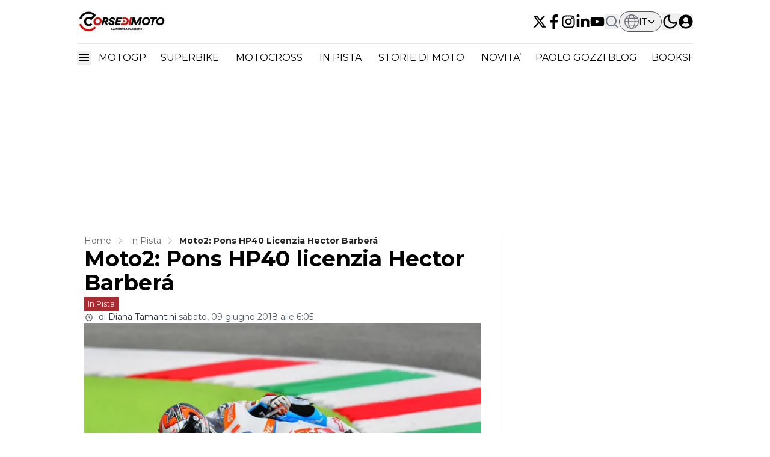

--- FILE ---
content_type: text/html; charset=utf-8
request_url: https://www.corsedimoto.com/in-pista/moto2-pons-hp40-licenzia-hector-barbera
body_size: 60526
content:
<!DOCTYPE html><html translate="no" lang="it" class="user_preferences __variable_2290a9 "><head><meta charSet="utf-8"/><meta name="viewport" content="width=device-width, initial-scale=1"/><link rel="preload" href="https://cdn.corsedimoto.com/_next/static/media/904be59b21bd51cb-s.p.woff2" as="font" crossorigin="" type="font/woff2"/><link rel="preload" as="image" imageSrcSet="https://r.testifier.nl/Acbs8526SDKI/resizing_type:fit/width:256/height:170/plain/https://s3-newsifier.ams3.digitaloceanspaces.com/corsedimoto.com/images/2025-09/logo-corsedimoto-large-68d7cb342bc97.jpg@webp 256w, https://r.testifier.nl/Acbs8526SDKI/resizing_type:fit/width:384/height:256/plain/https://s3-newsifier.ams3.digitaloceanspaces.com/corsedimoto.com/images/2025-09/logo-corsedimoto-large-68d7cb342bc97.jpg@webp 384w, https://r.testifier.nl/Acbs8526SDKI/resizing_type:fit/width:640/height:426/plain/https://s3-newsifier.ams3.digitaloceanspaces.com/corsedimoto.com/images/2025-09/logo-corsedimoto-large-68d7cb342bc97.jpg@webp 640w, https://r.testifier.nl/Acbs8526SDKI/resizing_type:fit/width:750/height:500/plain/https://s3-newsifier.ams3.digitaloceanspaces.com/corsedimoto.com/images/2025-09/logo-corsedimoto-large-68d7cb342bc97.jpg@webp 750w, https://r.testifier.nl/Acbs8526SDKI/resizing_type:fit/width:828/height:552/plain/https://s3-newsifier.ams3.digitaloceanspaces.com/corsedimoto.com/images/2025-09/logo-corsedimoto-large-68d7cb342bc97.jpg@webp 828w, https://r.testifier.nl/Acbs8526SDKI/resizing_type:fit/width:1080/height:720/plain/https://s3-newsifier.ams3.digitaloceanspaces.com/corsedimoto.com/images/2025-09/logo-corsedimoto-large-68d7cb342bc97.jpg@webp 1080w, https://r.testifier.nl/Acbs8526SDKI/resizing_type:fit/width:1200/height:800/plain/https://s3-newsifier.ams3.digitaloceanspaces.com/corsedimoto.com/images/2025-09/logo-corsedimoto-large-68d7cb342bc97.jpg@webp 1200w, https://r.testifier.nl/Acbs8526SDKI/resizing_type:fit/width:1920/height:1280/plain/https://s3-newsifier.ams3.digitaloceanspaces.com/corsedimoto.com/images/2025-09/logo-corsedimoto-large-68d7cb342bc97.jpg@webp 1920w, https://r.testifier.nl/Acbs8526SDKI/resizing_type:fit/width:2048/height:1365/plain/https://s3-newsifier.ams3.digitaloceanspaces.com/corsedimoto.com/images/2025-09/logo-corsedimoto-large-68d7cb342bc97.jpg@webp 2048w, https://r.testifier.nl/Acbs8526SDKI/resizing_type:fit/width:3840/height:2560/plain/https://s3-newsifier.ams3.digitaloceanspaces.com/corsedimoto.com/images/2025-09/logo-corsedimoto-large-68d7cb342bc97.jpg@webp 3840w" imageSizes="(max-width: 768px) 40vw, (max-width: 1200px) 40vw, 33vw" fetchPriority="high"/><link rel="preload" as="image" imageSrcSet="https://r.testifier.nl/Acbs8526SDKI/resizing_type:fit/width:256/height:170/plain/https://s3-newsifier.ams3.digitaloceanspaces.com/corsedimoto.com/images/2025-09/desmmcdxuaii-m7.jpg@webp 256w, https://r.testifier.nl/Acbs8526SDKI/resizing_type:fit/width:384/height:256/plain/https://s3-newsifier.ams3.digitaloceanspaces.com/corsedimoto.com/images/2025-09/desmmcdxuaii-m7.jpg@webp 384w, https://r.testifier.nl/Acbs8526SDKI/resizing_type:fit/width:640/height:426/plain/https://s3-newsifier.ams3.digitaloceanspaces.com/corsedimoto.com/images/2025-09/desmmcdxuaii-m7.jpg@webp 640w, https://r.testifier.nl/Acbs8526SDKI/resizing_type:fit/width:750/height:500/plain/https://s3-newsifier.ams3.digitaloceanspaces.com/corsedimoto.com/images/2025-09/desmmcdxuaii-m7.jpg@webp 750w, https://r.testifier.nl/Acbs8526SDKI/resizing_type:fit/width:828/height:552/plain/https://s3-newsifier.ams3.digitaloceanspaces.com/corsedimoto.com/images/2025-09/desmmcdxuaii-m7.jpg@webp 828w, https://r.testifier.nl/Acbs8526SDKI/resizing_type:fit/width:1080/height:720/plain/https://s3-newsifier.ams3.digitaloceanspaces.com/corsedimoto.com/images/2025-09/desmmcdxuaii-m7.jpg@webp 1080w, https://r.testifier.nl/Acbs8526SDKI/resizing_type:fit/width:1200/height:800/plain/https://s3-newsifier.ams3.digitaloceanspaces.com/corsedimoto.com/images/2025-09/desmmcdxuaii-m7.jpg@webp 1200w, https://r.testifier.nl/Acbs8526SDKI/resizing_type:fit/width:1920/height:1280/plain/https://s3-newsifier.ams3.digitaloceanspaces.com/corsedimoto.com/images/2025-09/desmmcdxuaii-m7.jpg@webp 1920w, https://r.testifier.nl/Acbs8526SDKI/resizing_type:fit/width:2048/height:1365/plain/https://s3-newsifier.ams3.digitaloceanspaces.com/corsedimoto.com/images/2025-09/desmmcdxuaii-m7.jpg@webp 2048w, https://r.testifier.nl/Acbs8526SDKI/resizing_type:fit/width:3840/height:2560/plain/https://s3-newsifier.ams3.digitaloceanspaces.com/corsedimoto.com/images/2025-09/desmmcdxuaii-m7.jpg@webp 3840w" imageSizes="(max-width: 768px) 70vw, (max-width: 1200px) 40vw, 50vw" fetchPriority="high"/><style data-precedence="next" data-href="https://cdn.corsedimoto.com/_next/static/css/d969b3bd2c5ee189.css https://cdn.corsedimoto.com/_next/static/css/9e357f38fe753862.css https://cdn.corsedimoto.com/_next/static/css/d4ffd08e6ab6c267.css https://cdn.corsedimoto.com/_next/static/css/dff0c84c4d678c7e.css https://cdn.corsedimoto.com/_next/static/css/b5758e3c4ebb31d5.css">@media only screen and (max-width:768px){#gmp-topmobile{min-height:280px;display:flex;flex-direction:column;justify-content:center;align-items:center}#gmp-bottommobile,#gmp-middlemobile_1,#gmp-middlemobile_2,#gmp-middlemobile_3{min-height:600px!important}#gmp-bottommobile>div.teads-inread,#gmp-bottommobile>div[id^=google_ads_iframe_],#gmp-middlemobile_1>div.teads-inread,#gmp-middlemobile_1>div[id^=google_ads_iframe_],#gmp-middlemobile_2>div.teads-inread,#gmp-middlemobile_2>div[id^=google_ads_iframe_],#gmp-middlemobile_3>div.teads-inread,#gmp-middlemobile_3>div[id^=google_ads_iframe_]{top:226px!important;position:sticky!important}#gmpSkinMobileSpacer{min-height:100px}header.header.top-0{top:100px}}@media only screen and (min-width:769px){#gmp-masthead{min-height:250px}#gmp-topright{min-height:600px!important}#gmp-topright>div.teads-inread,#gmp-topright>div[id^=google_ads_iframe_]{top:0!important;position:sticky!important}#gmp-bottomright,#gmp-middleright{min-height:280px}#gmp-insidepostbottom,#gmp-insidepostmiddle,#gmp-insideposttop{min-height:280px;display:flex;flex-direction:column;justify-content:center;align-items:center}}@media (min-width:1024px){.lg\:grid-cols-\[61\%_35\%\]{grid-template-columns:69.3% 28.7%!important}.lg\:gap-\[4\%\]{gap:2%!important}.lg\:grid-cols-\[61\%_35\%\]>div:nth-child(3n+1){border-right:1px solid rgb(229 231 235);padding-right:25px!important}.dark .lg\:grid-cols-\[61\%_35\%\]>div:nth-child(3n+1){border-right:1px solid rgb(64 64 64)}.container.lg\:grid-cols-2>div:nth-child(3n+1){border-right:1px solid rgb(229 231 235);padding-right:25px!important}.dark .container.lg\:grid-cols-2>div:nth-child(3n+1){border-right:1px solid rgb(64 64 64)}}h1,h2,h3,h4,h5,h6{font-family:var(--font-primary)!important}[class="@3xl\:px-0 flex justify-between px-2"],[class="flex items-center justify-between"],[class="text-lg font-bold text-white"]{font-family:var(--font-secondary)!important}*,:after,:before{--tw-border-spacing-x:0;--tw-border-spacing-y:0;--tw-translate-x:0;--tw-translate-y:0;--tw-rotate:0;--tw-skew-x:0;--tw-skew-y:0;--tw-scale-x:1;--tw-scale-y:1;--tw-pan-x: ;--tw-pan-y: ;--tw-pinch-zoom: ;--tw-scroll-snap-strictness:proximity;--tw-gradient-from-position: ;--tw-gradient-via-position: ;--tw-gradient-to-position: ;--tw-ordinal: ;--tw-slashed-zero: ;--tw-numeric-figure: ;--tw-numeric-spacing: ;--tw-numeric-fraction: ;--tw-ring-inset: ;--tw-ring-offset-width:0px;--tw-ring-offset-color:#fff;--tw-ring-color:rgb(59 130 246/0.5);--tw-ring-offset-shadow:0 0 #0000;--tw-ring-shadow:0 0 #0000;--tw-shadow:0 0 #0000;--tw-shadow-colored:0 0 #0000;--tw-blur: ;--tw-brightness: ;--tw-contrast: ;--tw-grayscale: ;--tw-hue-rotate: ;--tw-invert: ;--tw-saturate: ;--tw-sepia: ;--tw-drop-shadow: ;--tw-backdrop-blur: ;--tw-backdrop-brightness: ;--tw-backdrop-contrast: ;--tw-backdrop-grayscale: ;--tw-backdrop-hue-rotate: ;--tw-backdrop-invert: ;--tw-backdrop-opacity: ;--tw-backdrop-saturate: ;--tw-backdrop-sepia: ;--tw-contain-size: ;--tw-contain-layout: ;--tw-contain-paint: ;--tw-contain-style: }::backdrop{--tw-border-spacing-x:0;--tw-border-spacing-y:0;--tw-translate-x:0;--tw-translate-y:0;--tw-rotate:0;--tw-skew-x:0;--tw-skew-y:0;--tw-scale-x:1;--tw-scale-y:1;--tw-pan-x: ;--tw-pan-y: ;--tw-pinch-zoom: ;--tw-scroll-snap-strictness:proximity;--tw-gradient-from-position: ;--tw-gradient-via-position: ;--tw-gradient-to-position: ;--tw-ordinal: ;--tw-slashed-zero: ;--tw-numeric-figure: ;--tw-numeric-spacing: ;--tw-numeric-fraction: ;--tw-ring-inset: ;--tw-ring-offset-width:0px;--tw-ring-offset-color:#fff;--tw-ring-color:rgb(59 130 246/0.5);--tw-ring-offset-shadow:0 0 #0000;--tw-ring-shadow:0 0 #0000;--tw-shadow:0 0 #0000;--tw-shadow-colored:0 0 #0000;--tw-blur: ;--tw-brightness: ;--tw-contrast: ;--tw-grayscale: ;--tw-hue-rotate: ;--tw-invert: ;--tw-saturate: ;--tw-sepia: ;--tw-drop-shadow: ;--tw-backdrop-blur: ;--tw-backdrop-brightness: ;--tw-backdrop-contrast: ;--tw-backdrop-grayscale: ;--tw-backdrop-hue-rotate: ;--tw-backdrop-invert: ;--tw-backdrop-opacity: ;--tw-backdrop-saturate: ;--tw-backdrop-sepia: ;--tw-contain-size: ;--tw-contain-layout: ;--tw-contain-paint: ;--tw-contain-style: }

/*
! tailwindcss v3.4.17 | MIT License | https://tailwindcss.com
*/*,:after,:before{box-sizing:border-box;border:0 solid #e5e7eb}:after,:before{--tw-content:""}:host,html{line-height:1.5;-webkit-text-size-adjust:100%;-moz-tab-size:4;-o-tab-size:4;tab-size:4;font-family:ui-sans-serif,system-ui,sans-serif,Apple Color Emoji,Segoe UI Emoji,Segoe UI Symbol,Noto Color Emoji;font-feature-settings:normal;font-variation-settings:normal;-webkit-tap-highlight-color:transparent}body{margin:0;line-height:inherit}hr{height:0;color:inherit;border-top-width:1px}abbr:where([title]){-webkit-text-decoration:underline dotted;text-decoration:underline dotted}h1,h2,h3,h4,h5,h6{font-size:inherit;font-weight:inherit}a{color:inherit;text-decoration:inherit}b,strong{font-weight:bolder}code,kbd,pre,samp{font-family:ui-monospace,SFMono-Regular,Menlo,Monaco,Consolas,Liberation Mono,Courier New,monospace;font-feature-settings:normal;font-variation-settings:normal;font-size:1em}small{font-size:80%}sub,sup{font-size:75%;line-height:0;position:relative;vertical-align:baseline}sub{bottom:-.25em}sup{top:-.5em}table{text-indent:0;border-color:inherit;border-collapse:collapse}button,input,optgroup,select,textarea{font-family:inherit;font-feature-settings:inherit;font-variation-settings:inherit;font-size:100%;font-weight:inherit;line-height:inherit;letter-spacing:inherit;color:inherit;margin:0;padding:0}button,select{text-transform:none}button,input:where([type=button]),input:where([type=reset]),input:where([type=submit]){-webkit-appearance:button;background-color:transparent;background-image:none}:-moz-focusring{outline:auto}:-moz-ui-invalid{box-shadow:none}progress{vertical-align:baseline}::-webkit-inner-spin-button,::-webkit-outer-spin-button{height:auto}[type=search]{-webkit-appearance:textfield;outline-offset:-2px}::-webkit-search-decoration{-webkit-appearance:none}::-webkit-file-upload-button{-webkit-appearance:button;font:inherit}summary{display:list-item}blockquote,dd,dl,figure,h1,h2,h3,h4,h5,h6,hr,p,pre{margin:0}fieldset{margin:0}fieldset,legend{padding:0}menu,ol,ul{list-style:none;margin:0;padding:0}dialog{padding:0}textarea{resize:vertical}input::-moz-placeholder,textarea::-moz-placeholder{opacity:1;color:#9ca3af}input::placeholder,textarea::placeholder{opacity:1;color:#9ca3af}[role=button],button{cursor:pointer}:disabled{cursor:default}audio,canvas,embed,iframe,img,object,svg,video{display:block;vertical-align:middle}img,video{max-width:100%;height:auto}[hidden]:where(:not([hidden=until-found])){display:none}.container{width:100%}@media (min-width:640px){.container{max-width:640px}}@media (min-width:768px){.container{max-width:768px}}@media (min-width:1024px){.container{max-width:1024px}}@media (min-width:1280px){.container{max-width:1280px}}@media (min-width:1536px){.container{max-width:1536px}}.aspect-h-2{--tw-aspect-h:2}.aspect-h-9{--tw-aspect-h:9}.aspect-w-16{position:relative;padding-bottom:calc(var(--tw-aspect-h) / var(--tw-aspect-w) * 100%);--tw-aspect-w:16}.aspect-w-16>*{position:absolute;height:100%;width:100%;top:0;right:0;bottom:0;left:0}.aspect-w-3{position:relative;padding-bottom:calc(var(--tw-aspect-h) / var(--tw-aspect-w) * 100%);--tw-aspect-w:3}.aspect-w-3>*{position:absolute;height:100%;width:100%;top:0;right:0;bottom:0;left:0}.sr-only{position:absolute;width:1px;height:1px;padding:0;margin:-1px;overflow:hidden;clip:rect(0,0,0,0);white-space:nowrap;border-width:0}.pointer-events-none{pointer-events:none}.pointer-events-auto{pointer-events:auto}.visible{visibility:visible}.static{position:static}.fixed{position:fixed}.absolute{position:absolute}.relative{position:relative}.inset-0{inset:0}.inset-x-0{left:0;right:0}.inset-y-0{top:0;bottom:0}.-left-1{left:-.25rem}.-left-4{left:-1rem}.-right-12{right:-3rem}.-top-1{top:-.25rem}.-top-2{top:-.5rem}.bottom-0{bottom:0}.bottom-5{bottom:1.25rem}.bottom-full{bottom:100%}.left-0{left:0}.left-1\/2{left:50%}.left-2{left:.5rem}.left-3{left:.75rem}.left-4{left:1rem}.left-\[1\.67px\]{left:1.67px}.right-0{right:0}.right-1{right:.25rem}.right-4{right:1rem}.top-0{top:0}.top-1\/2{top:50%}.top-12{top:3rem}.top-2{top:.5rem}.top-3{top:.75rem}.top-\[1\.67px\]{top:1.67px}.top-\[2px\]{top:2px}.top-full{top:100%}.z-0{z-index:0}.z-10{z-index:10}.z-20{z-index:20}.z-30{z-index:30}.z-40{z-index:40}.z-50{z-index:50}.order-2{order:2}.float-right{float:right}.-m-4{margin:-1rem}.m-0{margin:0}.m-auto{margin:auto}.mx-0{margin-left:0;margin-right:0}.mx-0\.5{margin-left:.125rem;margin-right:.125rem}.mx-3{margin-left:.75rem;margin-right:.75rem}.mx-4{margin-left:1rem;margin-right:1rem}.mx-auto{margin-left:auto;margin-right:auto}.my-1{margin-top:.25rem;margin-bottom:.25rem}.my-10{margin-top:2.5rem;margin-bottom:2.5rem}.my-12{margin-top:3rem;margin-bottom:3rem}.my-2{margin-top:.5rem;margin-bottom:.5rem}.my-3{margin-top:.75rem;margin-bottom:.75rem}.my-4{margin-top:1rem;margin-bottom:1rem}.my-5{margin-top:1.25rem;margin-bottom:1.25rem}.my-6{margin-top:1.5rem;margin-bottom:1.5rem}.my-7{margin-top:1.75rem;margin-bottom:1.75rem}.my-8{margin-top:2rem;margin-bottom:2rem}.my-auto{margin-top:auto;margin-bottom:auto}.-mt-1{margin-top:-.25rem}.-mt-4{margin-top:-1rem}.mb-0{margin-bottom:0}.mb-1{margin-bottom:.25rem}.mb-1\.5{margin-bottom:.375rem}.mb-10{margin-bottom:2.5rem}.mb-16{margin-bottom:4rem}.mb-2{margin-bottom:.5rem}.mb-3{margin-bottom:.75rem}.mb-4{margin-bottom:1rem}.mb-5{margin-bottom:1.25rem}.mb-6{margin-bottom:1.5rem}.mb-8{margin-bottom:2rem}.ml-1{margin-left:.25rem}.ml-2{margin-left:.5rem}.ml-3{margin-left:.75rem}.ml-\[22px\]{margin-left:22px}.ml-auto{margin-left:auto}.mr-1{margin-right:.25rem}.mr-2{margin-right:.5rem}.mr-2\.5{margin-right:.625rem}.mr-3{margin-right:.75rem}.mr-4{margin-right:1rem}.mr-5{margin-right:1.25rem}.mt-0{margin-top:0}.mt-0\.5{margin-top:.125rem}.mt-1{margin-top:.25rem}.mt-2{margin-top:.5rem}.mt-3{margin-top:.75rem}.mt-4{margin-top:1rem}.mt-40{margin-top:10rem}.mt-6{margin-top:1.5rem}.mt-8{margin-top:2rem}.line-clamp-1{-webkit-line-clamp:1}.line-clamp-1,.line-clamp-2{overflow:hidden;display:-webkit-box;-webkit-box-orient:vertical}.line-clamp-2{-webkit-line-clamp:2}.line-clamp-3{-webkit-line-clamp:3}.line-clamp-3,.line-clamp-4{overflow:hidden;display:-webkit-box;-webkit-box-orient:vertical}.line-clamp-4{-webkit-line-clamp:4}.line-clamp-5{-webkit-line-clamp:5}.line-clamp-5,.line-clamp-6{overflow:hidden;display:-webkit-box;-webkit-box-orient:vertical}.line-clamp-6{-webkit-line-clamp:6}.block{display:block}.inline-block{display:inline-block}.inline{display:inline}.flex{display:flex}.inline-flex{display:inline-flex}.table{display:table}.grid{display:grid}.hidden{display:none}.aspect-1{aspect-ratio:1}.aspect-\[1\/1\]{aspect-ratio:1/1}.aspect-\[16\/10\]{aspect-ratio:16/10}.aspect-\[16\/9\]{aspect-ratio:16/9}.h-0{height:0}.h-0\.5{height:.125rem}.h-1{height:.25rem}.h-10{height:2.5rem}.h-11{height:2.75rem}.h-12{height:3rem}.h-14{height:3.5rem}.h-16{height:4rem}.h-2{height:.5rem}.h-20{height:5rem}.h-24{height:6rem}.h-3{height:.75rem}.h-32{height:8rem}.h-36{height:9rem}.h-4{height:1rem}.h-5{height:1.25rem}.h-6{height:1.5rem}.h-7{height:1.75rem}.h-8{height:2rem}.h-9{height:2.25rem}.h-\[100px\]{height:100px}.h-\[120px\]{height:120px}.h-\[1px\]{height:1px}.h-\[20px\]{height:20px}.h-\[250px\]{height:250px}.h-\[25px\]{height:25px}.h-\[2px\]{height:2px}.h-\[300px\]{height:300px}.h-\[400px\]{height:400px}.h-\[48px\]{height:48px}.h-\[4px\]{height:4px}.h-\[50px\]{height:50px}.h-\[52px\]{height:52px}.h-\[57px\]{height:57px}.h-\[58px\]{height:58px}.h-\[60px\]{height:60px}.h-\[70px\]{height:70px}.h-\[72px\]{height:72px}.h-\[80px\]{height:80px}.h-auto{height:auto}.h-fit{height:-moz-fit-content;height:fit-content}.h-full{height:100%}.h-screen{height:100vh}.max-h-0{max-height:0}.max-h-\[10em\]{max-height:10em}.max-h-\[400px\]{max-height:400px}.max-h-\[500px\]{max-height:500px}.min-h-\[100px\]{min-height:100px}.min-h-\[30vh\]{min-height:30vh}.min-h-\[360px\]{min-height:360px}.min-h-\[40vh\]{min-height:40vh}.min-h-\[42px\]{min-height:42px}.min-h-\[48px\]{min-height:48px}.min-h-\[500px\]{min-height:500px}.min-h-\[50vh\]{min-height:50vh}.min-h-\[600px\]{min-height:600px}.min-h-\[70vh\]{min-height:70vh}.min-h-screen{min-height:100vh}.w-1{width:.25rem}.w-1\/2{width:50%}.w-1\/5{width:20%}.w-10{width:2.5rem}.w-11{width:2.75rem}.w-11\/12{width:91.666667%}.w-12{width:3rem}.w-14{width:3.5rem}.w-16{width:4rem}.w-2{width:.5rem}.w-20{width:5rem}.w-24{width:6rem}.w-28{width:7rem}.w-3{width:.75rem}.w-3\/4{width:75%}.w-32{width:8rem}.w-36{width:9rem}.w-4{width:1rem}.w-4\/5{width:80%}.w-4\/6{width:66.666667%}.w-40{width:10rem}.w-5{width:1.25rem}.w-5\/12{width:41.666667%}.w-6{width:1.5rem}.w-7{width:1.75rem}.w-72{width:18rem}.w-8{width:2rem}.w-9{width:2.25rem}.w-9\/12{width:75%}.w-\[100px\]{width:100px}.w-\[120px\]{width:120px}.w-\[128px\]{width:128px}.w-\[142px\]{width:142px}.w-\[150px\]{width:150px}.w-\[20px\]{width:20px}.w-\[245px\]{width:245px}.w-\[25px\]{width:25px}.w-\[300px\]{width:300px}.w-\[48px\]{width:48px}.w-\[4px\]{width:4px}.w-\[52px\]{width:52px}.w-\[60px\]{width:60px}.w-\[72px\]{width:72px}.w-\[90vw\]{width:90vw}.w-auto{width:auto}.w-fit{width:-moz-fit-content;width:fit-content}.w-full{width:100%}.w-max{width:-moz-max-content;width:max-content}.w-screen{width:100vw}.min-w-0{min-width:0}.min-w-80{min-width:20rem}.min-w-\[120px\]{min-width:120px}.min-w-\[140px\]{min-width:140px}.min-w-\[40px\]{min-width:40px}.min-w-\[70px\]{min-width:70px}.min-w-fit{min-width:-moz-fit-content;min-width:fit-content}.min-w-full{min-width:100%}.min-w-min{min-width:-moz-min-content;min-width:min-content}.max-w-3xl{max-width:48rem}.max-w-4xl{max-width:56rem}.max-w-7xl{max-width:80rem}.max-w-\[150px\]{max-width:150px}.max-w-\[270px\]{max-width:270px}.max-w-\[350px\]{max-width:350px}.max-w-full{max-width:100%}.max-w-lg{max-width:32rem}.max-w-md{max-width:28rem}.max-w-min{max-width:-moz-min-content;max-width:min-content}.max-w-sm{max-width:24rem}.max-w-xs{max-width:20rem}.flex-1{flex:1 1 0%}.flex-\[1_0_0\]{flex:1 0 0}.flex-auto{flex:1 1 auto}.flex-shrink-0{flex-shrink:0}.shrink{flex-shrink:1}.shrink-0{flex-shrink:0}.flex-grow,.grow{flex-grow:1}.grow-0{flex-grow:0}.basis-0{flex-basis:0px}.basis-auto{flex-basis:auto}.table-fixed{table-layout:fixed}.origin-top-right{transform-origin:top right}.-translate-x-1\/2{--tw-translate-x:-50%}.-translate-x-1\/2,.-translate-y-1\/2{transform:translate(var(--tw-translate-x),var(--tw-translate-y)) rotate(var(--tw-rotate)) skewX(var(--tw-skew-x)) skewY(var(--tw-skew-y)) scaleX(var(--tw-scale-x)) scaleY(var(--tw-scale-y))}.-translate-y-1\/2{--tw-translate-y:-50%}.translate-y-0{--tw-translate-y:0px}.translate-y-0,.translate-y-8{transform:translate(var(--tw-translate-x),var(--tw-translate-y)) rotate(var(--tw-rotate)) skewX(var(--tw-skew-x)) skewY(var(--tw-skew-y)) scaleX(var(--tw-scale-x)) scaleY(var(--tw-scale-y))}.translate-y-8{--tw-translate-y:2rem}.rotate-180{--tw-rotate:180deg}.rotate-180,.transform{transform:translate(var(--tw-translate-x),var(--tw-translate-y)) rotate(var(--tw-rotate)) skewX(var(--tw-skew-x)) skewY(var(--tw-skew-y)) scaleX(var(--tw-scale-x)) scaleY(var(--tw-scale-y))}@keyframes ping{75%,to{transform:scale(2);opacity:0}}.animate-ping{animation:ping 1s cubic-bezier(0,0,.2,1) infinite}@keyframes pulse{50%{opacity:.5}}.animate-pulse{animation:pulse 2s cubic-bezier(.4,0,.6,1) infinite}@keyframes spin{to{transform:rotate(1turn)}}.animate-spin{animation:spin 1s linear infinite}.cursor-default{cursor:default}.cursor-not-allowed{cursor:not-allowed}.cursor-pointer{cursor:pointer}.select-none{-webkit-user-select:none;-moz-user-select:none;user-select:none}.resize-none{resize:none}.resize{resize:both}.list-outside{list-style-position:outside}.list-decimal{list-style-type:decimal}.list-disc{list-style-type:disc}.appearance-none{-webkit-appearance:none;-moz-appearance:none;appearance:none}.grid-cols-1{grid-template-columns:repeat(1,minmax(0,1fr))}.grid-cols-2{grid-template-columns:repeat(2,minmax(0,1fr))}.grid-cols-3{grid-template-columns:repeat(3,minmax(0,1fr))}.grid-cols-\[1fr_auto_1fr\]{grid-template-columns:1fr auto 1fr}.grid-cols-\[35\%_61\%\]{grid-template-columns:35% 61%}.grid-cols-\[61\%_35\%\]{grid-template-columns:61% 35%}.grid-rows-2{grid-template-rows:repeat(2,minmax(0,1fr))}.flex-row{flex-direction:row}.flex-col{flex-direction:column}.flex-col-reverse{flex-direction:column-reverse}.flex-wrap{flex-wrap:wrap}.content-center{align-content:center}.items-start{align-items:flex-start}.items-end{align-items:flex-end}.items-center{align-items:center}.items-baseline{align-items:baseline}.justify-start{justify-content:flex-start}.justify-end{justify-content:flex-end}.justify-center{justify-content:center}.justify-between{justify-content:space-between}.justify-around{justify-content:space-around}.justify-evenly{justify-content:space-evenly}.justify-items-center{justify-items:center}.gap-0\.5{gap:.125rem}.gap-1{gap:.25rem}.gap-1\.5{gap:.375rem}.gap-10{gap:2.5rem}.gap-2{gap:.5rem}.gap-3{gap:.75rem}.gap-4{gap:1rem}.gap-5{gap:1.25rem}.gap-6{gap:1.5rem}.gap-7{gap:1.75rem}.gap-8{gap:2rem}.gap-\[30px\]{gap:30px}.gap-\[4\%\]{gap:4%}.gap-\[5px\]{gap:5px}.space-x-1>:not([hidden])~:not([hidden]){--tw-space-x-reverse:0;margin-right:calc(.25rem * var(--tw-space-x-reverse));margin-left:calc(.25rem * calc(1 - var(--tw-space-x-reverse)))}.space-x-2>:not([hidden])~:not([hidden]){--tw-space-x-reverse:0;margin-right:calc(.5rem * var(--tw-space-x-reverse));margin-left:calc(.5rem * calc(1 - var(--tw-space-x-reverse)))}.space-x-3>:not([hidden])~:not([hidden]){--tw-space-x-reverse:0;margin-right:calc(.75rem * var(--tw-space-x-reverse));margin-left:calc(.75rem * calc(1 - var(--tw-space-x-reverse)))}.space-x-4>:not([hidden])~:not([hidden]){--tw-space-x-reverse:0;margin-right:calc(1rem * var(--tw-space-x-reverse));margin-left:calc(1rem * calc(1 - var(--tw-space-x-reverse)))}.space-x-5>:not([hidden])~:not([hidden]){--tw-space-x-reverse:0;margin-right:calc(1.25rem * var(--tw-space-x-reverse));margin-left:calc(1.25rem * calc(1 - var(--tw-space-x-reverse)))}.space-y-2>:not([hidden])~:not([hidden]){--tw-space-y-reverse:0;margin-top:calc(.5rem * calc(1 - var(--tw-space-y-reverse)));margin-bottom:calc(.5rem * var(--tw-space-y-reverse))}.space-y-6>:not([hidden])~:not([hidden]){--tw-space-y-reverse:0;margin-top:calc(1.5rem * calc(1 - var(--tw-space-y-reverse)));margin-bottom:calc(1.5rem * var(--tw-space-y-reverse))}.divide-x>:not([hidden])~:not([hidden]){--tw-divide-x-reverse:0;border-right-width:calc(1px * var(--tw-divide-x-reverse));border-left-width:calc(1px * calc(1 - var(--tw-divide-x-reverse)))}.divide-x-0>:not([hidden])~:not([hidden]){--tw-divide-x-reverse:0;border-right-width:calc(0px * var(--tw-divide-x-reverse));border-left-width:calc(0px * calc(1 - var(--tw-divide-x-reverse)))}.divide-y>:not([hidden])~:not([hidden]){--tw-divide-y-reverse:0;border-top-width:calc(1px * calc(1 - var(--tw-divide-y-reverse)));border-bottom-width:calc(1px * var(--tw-divide-y-reverse))}.divide-gray-100>:not([hidden])~:not([hidden]){--tw-divide-opacity:1;border-color:rgb(243 244 246/var(--tw-divide-opacity,1))}.divide-gray-200>:not([hidden])~:not([hidden]){--tw-divide-opacity:1;border-color:rgb(229 231 235/var(--tw-divide-opacity,1))}.self-start{align-self:flex-start}.self-end{align-self:flex-end}.self-center{align-self:center}.self-stretch{align-self:stretch}.justify-self-center{justify-self:center}.overflow-auto{overflow:auto}.overflow-hidden{overflow:hidden}.overflow-visible{overflow:visible}.overflow-x-auto{overflow-x:auto}.overflow-y-auto{overflow-y:auto}.overflow-x-hidden{overflow-x:hidden}.overflow-y-hidden{overflow-y:hidden}.overflow-x-scroll{overflow-x:scroll}.whitespace-normal{white-space:normal}.whitespace-nowrap{white-space:nowrap}.break-words{overflow-wrap:break-word}.rounded{border-radius:.25rem}.rounded-2xl{border-radius:1rem}.rounded-3xl{border-radius:1.5rem}.rounded-\[999px\]{border-radius:999px}.rounded-full{border-radius:9999px}.rounded-lg{border-radius:.5rem}.rounded-md{border-radius:.375rem}.rounded-none{border-radius:0}.rounded-sm{border-radius:.125rem}.rounded-xl{border-radius:.75rem}.rounded-b{border-bottom-right-radius:.25rem;border-bottom-left-radius:.25rem}.rounded-b-lg{border-bottom-right-radius:.5rem;border-bottom-left-radius:.5rem}.rounded-l{border-top-left-radius:.25rem;border-bottom-left-radius:.25rem}.rounded-t-lg{border-top-left-radius:.5rem;border-top-right-radius:.5rem}.border{border-width:1px}.border-0{border-width:0}.border-2{border-width:2px}.border-4{border-width:4px}.border-8{border-width:8px}.border-x{border-left-width:1px;border-right-width:1px}.border-y{border-top-width:1px}.border-b,.border-y{border-bottom-width:1px}.border-b-2{border-bottom-width:2px}.border-b-4{border-bottom-width:4px}.border-b-\[3px\]{border-bottom-width:3px}.border-l{border-left-width:1px}.border-l-8{border-left-width:8px}.border-l-\[6px\]{border-left-width:6px}.border-r{border-right-width:1px}.border-t{border-top-width:1px}.border-t-2{border-top-width:2px}.border-t-4{border-top-width:4px}.border-solid{border-style:solid}.border-\[\#E5E5E5\]{--tw-border-opacity:1;border-color:rgb(229 229 229/var(--tw-border-opacity,1))}.border-black{--tw-border-opacity:1;border-color:rgb(0 0 0/var(--tw-border-opacity,1))}.border-blue-500{--tw-border-opacity:1;border-color:rgb(59 130 246/var(--tw-border-opacity,1))}.border-gray-100{--tw-border-opacity:1;border-color:rgb(243 244 246/var(--tw-border-opacity,1))}.border-gray-200{--tw-border-opacity:1;border-color:rgb(229 231 235/var(--tw-border-opacity,1))}.border-gray-200\/30{border-color:rgb(229 231 235/.3)}.border-gray-200\/40{border-color:rgb(229 231 235/.4)}.border-gray-300{--tw-border-opacity:1;border-color:rgb(209 213 219/var(--tw-border-opacity,1))}.border-gray-500{--tw-border-opacity:1;border-color:rgb(107 114 128/var(--tw-border-opacity,1))}.border-gray-700{--tw-border-opacity:1;border-color:rgb(55 65 81/var(--tw-border-opacity,1))}.border-green-500{--tw-border-opacity:1;border-color:rgb(34 197 94/var(--tw-border-opacity,1))}.border-header-fg\/20{border-color:rgb(7 6 6/.2)}.border-header-fg\/30{border-color:rgb(7 6 6/.3)}.border-neutral-200{--tw-border-opacity:1;border-color:rgb(229 229 229/var(--tw-border-opacity,1))}.border-primary{--tw-border-opacity:1;border-color:rgb(167 45 51/var(--tw-border-opacity,1))}.border-primary\/50{border-color:rgb(167 45 51/.5)}.border-primary\/70{border-color:rgb(167 45 51/.7)}.border-red-300{--tw-border-opacity:1;border-color:rgb(252 165 165/var(--tw-border-opacity,1))}.border-red-400{--tw-border-opacity:1;border-color:rgb(248 113 113/var(--tw-border-opacity,1))}.border-teal-500{--tw-border-opacity:1;border-color:rgb(20 184 166/var(--tw-border-opacity,1))}.border-transparent{border-color:transparent}.border-white{--tw-border-opacity:1;border-color:rgb(255 255 255/var(--tw-border-opacity,1))}.border-white\/30{border-color:rgb(255 255 255/.3)}.border-white\/40{border-color:rgb(255 255 255/.4)}.border-zinc-100{--tw-border-opacity:1;border-color:rgb(244 244 245/var(--tw-border-opacity,1))}.border-zinc-200{--tw-border-opacity:1;border-color:rgb(228 228 231/var(--tw-border-opacity,1))}.border-zinc-400{--tw-border-opacity:1;border-color:rgb(161 161 170/var(--tw-border-opacity,1))}.border-zinc-600{--tw-border-opacity:1;border-color:rgb(82 82 91/var(--tw-border-opacity,1))}.border-zinc-700{--tw-border-opacity:1;border-color:rgb(63 63 70/var(--tw-border-opacity,1))}.border-t-primary{--tw-border-opacity:1;border-top-color:rgb(167 45 51/var(--tw-border-opacity,1))}.border-opacity-40{--tw-border-opacity:0.4}.bg-\[\#25272833\]{background-color:#25272833}.bg-\[\#2E2E2E\]{--tw-bg-opacity:1;background-color:rgb(46 46 46/var(--tw-bg-opacity,1))}.bg-\[\#435A92\]{--tw-bg-opacity:1;background-color:rgb(67 90 146/var(--tw-bg-opacity,1))}.bg-\[\#F5F5F5\]{--tw-bg-opacity:1;background-color:rgb(245 245 245/var(--tw-bg-opacity,1))}.bg-\[\#f2f2f2\]{--tw-bg-opacity:1;background-color:rgb(242 242 242/var(--tw-bg-opacity,1))}.bg-black\/50{background-color:rgb(0 0 0/.5)}.bg-black\/60{background-color:rgb(0 0 0/.6)}.bg-black\/90{background-color:rgb(0 0 0/.9)}.bg-blue-50{--tw-bg-opacity:1;background-color:rgb(239 246 255/var(--tw-bg-opacity,1))}.bg-blue-500{--tw-bg-opacity:1;background-color:rgb(59 130 246/var(--tw-bg-opacity,1))}.bg-emerald-400{--tw-bg-opacity:1;background-color:rgb(52 211 153/var(--tw-bg-opacity,1))}.bg-emerald-500{--tw-bg-opacity:1;background-color:rgb(16 185 129/var(--tw-bg-opacity,1))}.bg-emerald-600{--tw-bg-opacity:1;background-color:rgb(5 150 105/var(--tw-bg-opacity,1))}.bg-gray-100{--tw-bg-opacity:1;background-color:rgb(243 244 246/var(--tw-bg-opacity,1))}.bg-gray-200{--tw-bg-opacity:1;background-color:rgb(229 231 235/var(--tw-bg-opacity,1))}.bg-gray-300{--tw-bg-opacity:1;background-color:rgb(209 213 219/var(--tw-bg-opacity,1))}.bg-gray-50{--tw-bg-opacity:1;background-color:rgb(249 250 251/var(--tw-bg-opacity,1))}.bg-gray-500{--tw-bg-opacity:1;background-color:rgb(107 114 128/var(--tw-bg-opacity,1))}.bg-gray-800{--tw-bg-opacity:1;background-color:rgb(31 41 55/var(--tw-bg-opacity,1))}.bg-green-50{--tw-bg-opacity:1;background-color:rgb(240 253 244/var(--tw-bg-opacity,1))}.bg-green-500{--tw-bg-opacity:1;background-color:rgb(34 197 94/var(--tw-bg-opacity,1))}.bg-neutral-200{--tw-bg-opacity:1;background-color:rgb(229 229 229/var(--tw-bg-opacity,1))}.bg-primary{--tw-bg-opacity:1;background-color:rgb(167 45 51/var(--tw-bg-opacity,1))}.bg-primary\/10{background-color:rgb(167 45 51/.1)}.bg-primary\/40{background-color:rgb(167 45 51/.4)}.bg-primary\/5{background-color:rgb(167 45 51/.05)}.bg-primary\/90{background-color:rgb(167 45 51/.9)}.bg-purple-700{--tw-bg-opacity:1;background-color:rgb(126 34 206/var(--tw-bg-opacity,1))}.bg-red-100{--tw-bg-opacity:1;background-color:rgb(254 226 226/var(--tw-bg-opacity,1))}.bg-red-50{--tw-bg-opacity:1;background-color:rgb(254 242 242/var(--tw-bg-opacity,1))}.bg-red-500{--tw-bg-opacity:1;background-color:rgb(239 68 68/var(--tw-bg-opacity,1))}.bg-red-600{--tw-bg-opacity:1;background-color:rgb(220 38 38/var(--tw-bg-opacity,1))}.bg-red-700{--tw-bg-opacity:1;background-color:rgb(185 28 28/var(--tw-bg-opacity,1))}.bg-slate-200{--tw-bg-opacity:1;background-color:rgb(226 232 240/var(--tw-bg-opacity,1))}.bg-teal-100{--tw-bg-opacity:1;background-color:rgb(204 251 241/var(--tw-bg-opacity,1))}.bg-transparent{background-color:transparent}.bg-white{--tw-bg-opacity:1;background-color:rgb(255 255 255/var(--tw-bg-opacity,1))}.bg-white\/10{background-color:rgb(255 255 255/.1)}.bg-white\/70{background-color:rgb(255 255 255/.7)}.bg-white\/90{background-color:rgb(255 255 255/.9)}.bg-yellow-300\/90{background-color:rgb(253 224 71/.9)}.bg-yellow-50{--tw-bg-opacity:1;background-color:rgb(254 252 232/var(--tw-bg-opacity,1))}.bg-yellow-500{--tw-bg-opacity:1;background-color:rgb(234 179 8/var(--tw-bg-opacity,1))}.bg-zinc-100{--tw-bg-opacity:1;background-color:rgb(244 244 245/var(--tw-bg-opacity,1))}.bg-zinc-200{--tw-bg-opacity:1;background-color:rgb(228 228 231/var(--tw-bg-opacity,1))}.bg-opacity-20{--tw-bg-opacity:0.2}.bg-opacity-75{--tw-bg-opacity:0.75}.bg-opacity-80{--tw-bg-opacity:0.8}.bg-gradient-to-r{background-image:linear-gradient(to right,var(--tw-gradient-stops))}.bg-gradient-to-t{background-image:linear-gradient(to top,var(--tw-gradient-stops))}.from-gray-300{--tw-gradient-from:#d1d5db var(--tw-gradient-from-position);--tw-gradient-to:rgb(209 213 219/0) var(--tw-gradient-to-position);--tw-gradient-stops:var(--tw-gradient-from),var(--tw-gradient-to)}.from-neutral-800\/50{--tw-gradient-from:rgb(38 38 38/0.5) var(--tw-gradient-from-position);--tw-gradient-to:rgb(38 38 38/0) var(--tw-gradient-to-position);--tw-gradient-stops:var(--tw-gradient-from),var(--tw-gradient-to)}.from-white{--tw-gradient-from:#fff var(--tw-gradient-from-position);--tw-gradient-to:rgb(255 255 255/0) var(--tw-gradient-to-position);--tw-gradient-stops:var(--tw-gradient-from),var(--tw-gradient-to)}.via-white\/80{--tw-gradient-to:rgb(255 255 255/0) var(--tw-gradient-to-position);--tw-gradient-stops:var(--tw-gradient-from),rgb(255 255 255/0.8) var(--tw-gradient-via-position),var(--tw-gradient-to)}.to-primary{--tw-gradient-to:#a72d33 var(--tw-gradient-to-position)}.to-transparent{--tw-gradient-to:transparent var(--tw-gradient-to-position)}.fill-\[\#0000a4\]{fill:#0000a4}.fill-\[\#00E676\]{fill:#00E676}.fill-\[\#395185\]{fill:#395185}.fill-black{fill:#000}.fill-primary{fill:#a72d33}.fill-white{fill:#fff}.stroke-neutral-500{stroke:#737373}.object-contain{-o-object-fit:contain;object-fit:contain}.object-cover{-o-object-fit:cover;object-fit:cover}.object-center{-o-object-position:center;object-position:center}.object-top{-o-object-position:top;object-position:top}.p-0{padding:0}.p-1{padding:.25rem}.p-2{padding:.5rem}.p-2\.5{padding:.625rem}.p-3{padding:.75rem}.p-4{padding:1rem}.p-5{padding:1.25rem}.p-6{padding:1.5rem}.px-0{padding-left:0;padding-right:0}.px-0\.5{padding-left:.125rem;padding-right:.125rem}.px-1{padding-left:.25rem;padding-right:.25rem}.px-1\.5{padding-left:.375rem;padding-right:.375rem}.px-10{padding-left:2.5rem;padding-right:2.5rem}.px-11{padding-left:2.75rem;padding-right:2.75rem}.px-12{padding-left:3rem;padding-right:3rem}.px-14{padding-left:3.5rem;padding-right:3.5rem}.px-16{padding-left:4rem;padding-right:4rem}.px-2{padding-left:.5rem;padding-right:.5rem}.px-2\.5{padding-left:.625rem;padding-right:.625rem}.px-20{padding-left:5rem;padding-right:5rem}.px-24{padding-left:6rem;padding-right:6rem}.px-28{padding-left:7rem;padding-right:7rem}.px-3{padding-left:.75rem;padding-right:.75rem}.px-3\.5{padding-left:.875rem;padding-right:.875rem}.px-32{padding-left:8rem;padding-right:8rem}.px-36{padding-left:9rem;padding-right:9rem}.px-4{padding-left:1rem;padding-right:1rem}.px-40{padding-left:10rem;padding-right:10rem}.px-44{padding-left:11rem;padding-right:11rem}.px-48{padding-left:12rem;padding-right:12rem}.px-5{padding-left:1.25rem;padding-right:1.25rem}.px-52{padding-left:13rem;padding-right:13rem}.px-56{padding-left:14rem;padding-right:14rem}.px-6{padding-left:1.5rem;padding-right:1.5rem}.px-60{padding-left:15rem;padding-right:15rem}.px-64{padding-left:16rem;padding-right:16rem}.px-7{padding-left:1.75rem;padding-right:1.75rem}.px-72{padding-left:18rem;padding-right:18rem}.px-8{padding-left:2rem;padding-right:2rem}.px-80{padding-left:20rem;padding-right:20rem}.px-9{padding-left:2.25rem;padding-right:2.25rem}.px-96{padding-left:24rem;padding-right:24rem}.px-\[75px\]{padding-left:75px;padding-right:75px}.px-px{padding-left:1px;padding-right:1px}.py-0{padding-top:0;padding-bottom:0}.py-0\.5{padding-top:.125rem;padding-bottom:.125rem}.py-1{padding-top:.25rem;padding-bottom:.25rem}.py-1\.5{padding-top:.375rem;padding-bottom:.375rem}.py-10{padding-top:2.5rem;padding-bottom:2.5rem}.py-11{padding-top:2.75rem;padding-bottom:2.75rem}.py-12{padding-top:3rem;padding-bottom:3rem}.py-14{padding-top:3.5rem;padding-bottom:3.5rem}.py-16{padding-top:4rem;padding-bottom:4rem}.py-2{padding-top:.5rem;padding-bottom:.5rem}.py-2\.5{padding-top:.625rem;padding-bottom:.625rem}.py-20{padding-top:5rem;padding-bottom:5rem}.py-24{padding-top:6rem;padding-bottom:6rem}.py-28{padding-top:7rem;padding-bottom:7rem}.py-3{padding-top:.75rem;padding-bottom:.75rem}.py-3\.5{padding-top:.875rem;padding-bottom:.875rem}.py-32{padding-top:8rem;padding-bottom:8rem}.py-36{padding-top:9rem;padding-bottom:9rem}.py-4{padding-top:1rem;padding-bottom:1rem}.py-40{padding-top:10rem;padding-bottom:10rem}.py-44{padding-top:11rem;padding-bottom:11rem}.py-48{padding-top:12rem;padding-bottom:12rem}.py-5{padding-top:1.25rem;padding-bottom:1.25rem}.py-52{padding-top:13rem;padding-bottom:13rem}.py-56{padding-top:14rem;padding-bottom:14rem}.py-6{padding-top:1.5rem;padding-bottom:1.5rem}.py-60{padding-top:15rem;padding-bottom:15rem}.py-64{padding-top:16rem;padding-bottom:16rem}.py-7{padding-top:1.75rem;padding-bottom:1.75rem}.py-72{padding-top:18rem;padding-bottom:18rem}.py-8{padding-top:2rem;padding-bottom:2rem}.py-80{padding-top:20rem;padding-bottom:20rem}.py-9{padding-top:2.25rem;padding-bottom:2.25rem}.py-96{padding-top:24rem;padding-bottom:24rem}.py-\[6px\]{padding-top:6px;padding-bottom:6px}.py-px{padding-top:1px;padding-bottom:1px}.pb-0\.5{padding-bottom:.125rem}.pb-1{padding-bottom:.25rem}.pb-10{padding-bottom:2.5rem}.pb-2{padding-bottom:.5rem}.pb-3{padding-bottom:.75rem}.pb-6{padding-bottom:1.5rem}.pb-7{padding-bottom:1.75rem}.pl-0{padding-left:0}.pl-10{padding-left:2.5rem}.pl-12{padding-left:3rem}.pl-2{padding-left:.5rem}.pl-3{padding-left:.75rem}.pl-4{padding-left:1rem}.pl-6{padding-left:1.5rem}.pl-7{padding-left:1.75rem}.pl-9{padding-left:2.25rem}.pl-\[22px\]{padding-left:22px}.pr-1{padding-right:.25rem}.pr-10{padding-right:2.5rem}.pr-12{padding-right:3rem}.pr-2{padding-right:.5rem}.pr-3{padding-right:.75rem}.pt-0{padding-top:0}.pt-0\.5{padding-top:.125rem}.pt-1{padding-top:.25rem}.pt-12{padding-top:3rem}.pt-2{padding-top:.5rem}.pt-3{padding-top:.75rem}.pt-4{padding-top:1rem}.pt-5{padding-top:1.25rem}.pt-\[18px\]{padding-top:18px}.text-left{text-align:left}.text-center{text-align:center}.text-right{text-align:right}.align-middle{vertical-align:middle}.font-mono{font-family:ui-monospace,SFMono-Regular,Menlo,Monaco,Consolas,Liberation Mono,Courier New,monospace}.font-primary{font-family:var(--font-primary)}.font-sans{font-family:ui-sans-serif,system-ui,sans-serif,Apple Color Emoji,Segoe UI Emoji,Segoe UI Symbol,Noto Color Emoji}.font-secondary{font-family:var(--font-secondary)}.text-2xl{font-size:1.5rem;line-height:2rem}.text-3xl{font-size:1.875rem;line-height:2.25rem}.text-4xl{font-size:2.25rem;line-height:2.5rem}.text-5xl{font-size:3rem;line-height:1}.text-7xl{font-size:4.5rem;line-height:1}.text-\[0px\]{font-size:0}.text-\[1\.2rem\]{font-size:1.2rem}.text-\[10px\]{font-size:10px}.text-\[11px\]{font-size:11px}.text-\[13px\]{font-size:13px}.text-\[14px\]{font-size:14px}.text-\[22px\]{font-size:22px}.text-\[32px\]{font-size:32px}.text-\[8px\]{font-size:8px}.text-base{font-size:1rem;line-height:1.5rem}.text-lg{font-size:1.125rem;line-height:1.75rem}.text-sm{font-size:.875rem;line-height:1.25rem}.text-xl{font-size:1.25rem;line-height:1.75rem}.text-xs{font-size:.75rem;line-height:1rem}.font-bold{font-weight:700}.font-extrabold{font-weight:800}.font-light{font-weight:300}.font-medium{font-weight:500}.font-normal{font-weight:400}.font-semibold{font-weight:600}.uppercase{text-transform:uppercase}.lowercase{text-transform:lowercase}.capitalize{text-transform:capitalize}.italic{font-style:italic}.leading-5{line-height:1.25rem}.leading-6{line-height:1.5rem}.leading-\[normal\]{line-height:normal}.leading-normal{line-height:1.5}.leading-tight{line-height:1.25}.tracking-tight{letter-spacing:-.025em}.tracking-wider{letter-spacing:.05em}.\!text-gray-600{--tw-text-opacity:1!important;color:rgb(75 85 99/var(--tw-text-opacity,1))!important}.text-\[\#252728\]{--tw-text-opacity:1;color:rgb(37 39 40/var(--tw-text-opacity,1))}.text-\[\#252728\]\/70{color:rgb(37 39 40/.7)}.text-\[\#2e90fa\]{--tw-text-opacity:1;color:rgb(46 144 250/var(--tw-text-opacity,1))}.text-\[\#454F57\]{--tw-text-opacity:1;color:rgb(69 79 87/var(--tw-text-opacity,1))}.text-\[\#4BB543\]{--tw-text-opacity:1;color:rgb(75 181 67/var(--tw-text-opacity,1))}.text-\[\#667085\]{--tw-text-opacity:1;color:rgb(102 112 133/var(--tw-text-opacity,1))}.text-\[\#6E7C87\]{--tw-text-opacity:1;color:rgb(110 124 135/var(--tw-text-opacity,1))}.text-\[\#6c757d\]{--tw-text-opacity:1;color:rgb(108 117 125/var(--tw-text-opacity,1))}.text-\[\#E5E5E5\]{--tw-text-opacity:1;color:rgb(229 229 229/var(--tw-text-opacity,1))}.text-black{--tw-text-opacity:1;color:rgb(0 0 0/var(--tw-text-opacity,1))}.text-blue-500{--tw-text-opacity:1;color:rgb(59 130 246/var(--tw-text-opacity,1))}.text-blue-800{--tw-text-opacity:1;color:rgb(30 64 175/var(--tw-text-opacity,1))}.text-emerald-500{--tw-text-opacity:1;color:rgb(16 185 129/var(--tw-text-opacity,1))}.text-gray-200{--tw-text-opacity:1;color:rgb(229 231 235/var(--tw-text-opacity,1))}.text-gray-300{--tw-text-opacity:1;color:rgb(209 213 219/var(--tw-text-opacity,1))}.text-gray-400{--tw-text-opacity:1;color:rgb(156 163 175/var(--tw-text-opacity,1))}.text-gray-500{--tw-text-opacity:1;color:rgb(107 114 128/var(--tw-text-opacity,1))}.text-gray-600{--tw-text-opacity:1;color:rgb(75 85 99/var(--tw-text-opacity,1))}.text-gray-700{--tw-text-opacity:1;color:rgb(55 65 81/var(--tw-text-opacity,1))}.text-gray-800{--tw-text-opacity:1;color:rgb(31 41 55/var(--tw-text-opacity,1))}.text-gray-900{--tw-text-opacity:1;color:rgb(17 24 39/var(--tw-text-opacity,1))}.text-green-500{--tw-text-opacity:1;color:rgb(34 197 94/var(--tw-text-opacity,1))}.text-green-800{--tw-text-opacity:1;color:rgb(22 101 52/var(--tw-text-opacity,1))}.text-header-fg{--tw-text-opacity:1;color:rgb(7 6 6/var(--tw-text-opacity,1))}.text-inherit{color:inherit}.text-neutral-500{--tw-text-opacity:1;color:rgb(115 115 115/var(--tw-text-opacity,1))}.text-neutral-800{--tw-text-opacity:1;color:rgb(38 38 38/var(--tw-text-opacity,1))}.text-primary{--tw-text-opacity:1;color:rgb(167 45 51/var(--tw-text-opacity,1))}.text-red-500{--tw-text-opacity:1;color:rgb(239 68 68/var(--tw-text-opacity,1))}.text-red-600{--tw-text-opacity:1;color:rgb(220 38 38/var(--tw-text-opacity,1))}.text-red-700{--tw-text-opacity:1;color:rgb(185 28 28/var(--tw-text-opacity,1))}.text-red-800{--tw-text-opacity:1;color:rgb(153 27 27/var(--tw-text-opacity,1))}.text-red-900{--tw-text-opacity:1;color:rgb(127 29 29/var(--tw-text-opacity,1))}.text-teal-900{--tw-text-opacity:1;color:rgb(19 78 74/var(--tw-text-opacity,1))}.text-white{--tw-text-opacity:1;color:rgb(255 255 255/var(--tw-text-opacity,1))}.text-yellow-500{--tw-text-opacity:1;color:rgb(234 179 8/var(--tw-text-opacity,1))}.text-yellow-800{--tw-text-opacity:1;color:rgb(133 77 14/var(--tw-text-opacity,1))}.text-zinc-400{--tw-text-opacity:1;color:rgb(161 161 170/var(--tw-text-opacity,1))}.text-zinc-500{--tw-text-opacity:1;color:rgb(113 113 122/var(--tw-text-opacity,1))}.text-zinc-600{--tw-text-opacity:1;color:rgb(82 82 91/var(--tw-text-opacity,1))}.text-zinc-700{--tw-text-opacity:1;color:rgb(63 63 70/var(--tw-text-opacity,1))}.text-opacity-70{--tw-text-opacity:0.7}.underline{-webkit-text-decoration-line:underline;text-decoration-line:underline}.line-through{-webkit-text-decoration-line:line-through;text-decoration-line:line-through}.decoration-solid{-webkit-text-decoration-style:solid;text-decoration-style:solid}.antialiased{-webkit-font-smoothing:antialiased;-moz-osx-font-smoothing:grayscale}.placeholder-gray-300::-moz-placeholder{--tw-placeholder-opacity:1;color:rgb(209 213 219/var(--tw-placeholder-opacity,1))}.placeholder-gray-300::placeholder{--tw-placeholder-opacity:1;color:rgb(209 213 219/var(--tw-placeholder-opacity,1))}.placeholder-gray-500::-moz-placeholder{--tw-placeholder-opacity:1;color:rgb(107 114 128/var(--tw-placeholder-opacity,1))}.placeholder-gray-500::placeholder{--tw-placeholder-opacity:1;color:rgb(107 114 128/var(--tw-placeholder-opacity,1))}.placeholder-red-300::-moz-placeholder{--tw-placeholder-opacity:1;color:rgb(252 165 165/var(--tw-placeholder-opacity,1))}.placeholder-red-300::placeholder{--tw-placeholder-opacity:1;color:rgb(252 165 165/var(--tw-placeholder-opacity,1))}.opacity-0{opacity:0}.opacity-100{opacity:1}.opacity-50{opacity:.5}.opacity-60{opacity:.6}.opacity-70{opacity:.7}.opacity-75{opacity:.75}.opacity-80{opacity:.8}.opacity-90{opacity:.9}.shadow{--tw-shadow:0 1px 3px 0 rgb(0 0 0/0.1),0 1px 2px -1px rgb(0 0 0/0.1);--tw-shadow-colored:0 1px 3px 0 var(--tw-shadow-color),0 1px 2px -1px var(--tw-shadow-color)}.shadow,.shadow-\[0_4px_10px_rgba\(0\2c 0\2c 0\2c 0\.03\)\]{box-shadow:var(--tw-ring-offset-shadow,0 0 #0000),var(--tw-ring-shadow,0 0 #0000),var(--tw-shadow)}.shadow-\[0_4px_10px_rgba\(0\2c 0\2c 0\2c 0\.03\)\]{--tw-shadow:0 4px 10px rgba(0,0,0,0.03);--tw-shadow-colored:0 4px 10px var(--tw-shadow-color)}.shadow-lg{--tw-shadow:0 10px 15px -3px rgb(0 0 0/0.1),0 4px 6px -4px rgb(0 0 0/0.1);--tw-shadow-colored:0 10px 15px -3px var(--tw-shadow-color),0 4px 6px -4px var(--tw-shadow-color)}.shadow-lg,.shadow-md{box-shadow:var(--tw-ring-offset-shadow,0 0 #0000),var(--tw-ring-shadow,0 0 #0000),var(--tw-shadow)}.shadow-md{--tw-shadow:0 4px 6px -1px rgb(0 0 0/0.1),0 2px 4px -2px rgb(0 0 0/0.1);--tw-shadow-colored:0 4px 6px -1px var(--tw-shadow-color),0 2px 4px -2px var(--tw-shadow-color)}.shadow-sm{--tw-shadow:0 1px 2px 0 rgb(0 0 0/0.05);--tw-shadow-colored:0 1px 2px 0 var(--tw-shadow-color)}.shadow-sm,.shadow-xl{box-shadow:var(--tw-ring-offset-shadow,0 0 #0000),var(--tw-ring-shadow,0 0 #0000),var(--tw-shadow)}.shadow-xl{--tw-shadow:0 20px 25px -5px rgb(0 0 0/0.1),0 8px 10px -6px rgb(0 0 0/0.1);--tw-shadow-colored:0 20px 25px -5px var(--tw-shadow-color),0 8px 10px -6px var(--tw-shadow-color)}.shadow-gray-300{--tw-shadow-color:#d1d5db;--tw-shadow:var(--tw-shadow-colored)}.shadow-primary{--tw-shadow-color:#a72d33;--tw-shadow:var(--tw-shadow-colored)}.outline-none{outline:2px solid transparent;outline-offset:2px}.outline{outline-style:solid}.outline-primary{outline-color:#a72d33}.ring-1{--tw-ring-offset-shadow:var(--tw-ring-inset) 0 0 0 var(--tw-ring-offset-width) var(--tw-ring-offset-color);--tw-ring-shadow:var(--tw-ring-inset) 0 0 0 calc(1px + var(--tw-ring-offset-width)) var(--tw-ring-color);box-shadow:var(--tw-ring-offset-shadow),var(--tw-ring-shadow),var(--tw-shadow,0 0 #0000)}.ring-black{--tw-ring-opacity:1;--tw-ring-color:rgb(0 0 0/var(--tw-ring-opacity,1))}.ring-opacity-5{--tw-ring-opacity:0.05}.filter{filter:var(--tw-blur) var(--tw-brightness) var(--tw-contrast) var(--tw-grayscale) var(--tw-hue-rotate) var(--tw-invert) var(--tw-saturate) var(--tw-sepia) var(--tw-drop-shadow)}.backdrop-blur-lg{--tw-backdrop-blur:blur(16px)}.backdrop-blur-lg,.backdrop-blur-sm{-webkit-backdrop-filter:var(--tw-backdrop-blur) var(--tw-backdrop-brightness) var(--tw-backdrop-contrast) var(--tw-backdrop-grayscale) var(--tw-backdrop-hue-rotate) var(--tw-backdrop-invert) var(--tw-backdrop-opacity) var(--tw-backdrop-saturate) var(--tw-backdrop-sepia);backdrop-filter:var(--tw-backdrop-blur) var(--tw-backdrop-brightness) var(--tw-backdrop-contrast) var(--tw-backdrop-grayscale) var(--tw-backdrop-hue-rotate) var(--tw-backdrop-invert) var(--tw-backdrop-opacity) var(--tw-backdrop-saturate) var(--tw-backdrop-sepia)}.backdrop-blur-sm{--tw-backdrop-blur:blur(4px)}.transition{transition-property:color,background-color,border-color,fill,stroke,opacity,box-shadow,transform,filter,-webkit-text-decoration-color,-webkit-backdrop-filter;transition-property:color,background-color,border-color,text-decoration-color,fill,stroke,opacity,box-shadow,transform,filter,backdrop-filter;transition-property:color,background-color,border-color,text-decoration-color,fill,stroke,opacity,box-shadow,transform,filter,backdrop-filter,-webkit-text-decoration-color,-webkit-backdrop-filter;transition-timing-function:cubic-bezier(.4,0,.2,1);transition-duration:.15s}.transition-all{transition-property:all;transition-timing-function:cubic-bezier(.4,0,.2,1);transition-duration:.15s}.transition-colors{transition-property:color,background-color,border-color,fill,stroke,-webkit-text-decoration-color;transition-property:color,background-color,border-color,text-decoration-color,fill,stroke;transition-property:color,background-color,border-color,text-decoration-color,fill,stroke,-webkit-text-decoration-color;transition-timing-function:cubic-bezier(.4,0,.2,1);transition-duration:.15s}.transition-opacity{transition-property:opacity;transition-timing-function:cubic-bezier(.4,0,.2,1);transition-duration:.15s}.transition-transform{transition-property:transform;transition-timing-function:cubic-bezier(.4,0,.2,1);transition-duration:.15s}.duration-200{transition-duration:.2s}.duration-300{transition-duration:.3s}.duration-500{transition-duration:.5s}.duration-700{transition-duration:.7s}.ease-in{transition-timing-function:cubic-bezier(.4,0,1,1)}.ease-in-out{transition-timing-function:cubic-bezier(.4,0,.2,1)}.ease-out{transition-timing-function:cubic-bezier(0,0,.2,1)}.\@container{container-type:inline-size}.no-scrollbar::-webkit-scrollbar{display:none}.no-scrollbar{-ms-overflow-style:none;scrollbar-width:none}.\[writing-mode\:vertical-lr\]{writing-mode:vertical-lr}html{font-family:var(--font-primary)}h1,h2,h3,h4,h5,h6{font-family:var(--font-secondary)}h1{font-size:1.875rem;line-height:2.25rem;font-weight:700}body{background-color:#ffffff}.toggle-checkbox:checked+.toggle-label{--tw-bg-opacity:1;background-color:rgb(30 179 225/var(--tw-bg-opacity))}.toggle-checkbox:checked{--tw-border-opacity:1;border-color:rgb(30 179 225/var(--tw-border-opacity));border-width:1px;right:0}[type=checkbox]:checked,[type=radio]:checked{background-color:currentColor;background-position:50%;background-repeat:no-repeat;background-size:100% 100%;border-color:transparent}blockquote{font-style:italic;font-size:18px}#article-blocks .paragraph-content a{word-break:break-word;text-decoration:underline;font-weight:700;--tw-text-opacity:1;color:rgb(167 45 51/var(--tw-text-opacity,1))}#article-blocks .paragraph-content a:is(.dark *){--tw-text-opacity:1;color:rgb(255 255 255/var(--tw-text-opacity,1))}#article-blocks .event-card a{text-decoration:none}#article-blocks p+h6{font-size:18px;font-weight:revert!important}#article-blocks h1.heading-content{font-size:45px;font-weight:revert!important}#article-blocks h2.heading-content{font-size:35px;font-weight:revert!important}#article-blocks h3.heading-content{font-size:30px;font-weight:revert!important}#article-blocks h4.heading-content{font-size:25px;font-weight:revert!important}#article-blocks h5.heading-content{font-size:20px;font-weight:revert!important}@media only screen and (max-width:768px){.hide-background-onMobile{background-color:transparent!important}}@media (max-width:1280px){.max-w-container{max-width:1024px!important}}@media (max-width:1024px){.max-w-container{max-width:768px!important}}@media (max-width:768px){.max-w-container{max-width:640px!important}}.d-block{width:100%!important}.thin-scrollbar{overflow:auto;scrollbar-width:thin;-ms-overflow-style:none}.thin-scrollbar::-webkit-scrollbar{width:8px;height:8px}.thin-scrollbar::-webkit-scrollbar-thumb{background-color:rgba(85,85,85,.7);border-radius:20px;-webkit-transition:background .3s ease;transition:background .3s ease;opacity:.7;scrollbar-width:thin}.thin-scrollbar::-webkit-scrollbar-thumb:hover{background-color:#555}.thin-scrollbar::-webkit-scrollbar{display:none}.thin-scrollbar:hover::-webkit-scrollbar{display:block}#carousel.active{cursor:grabbing;cursor:-webkit-grabbing;scale:1.02;transition:all .3s ease-in-out}.dropdown-content{opacity:0;transform:translateY(-10px);transition:opacity .3s,transform .2s}.fade-in{opacity:1;transform:translateY(0);animation:fadeIn .3s forwards}.fade-out{opacity:0;transform:translateY(-10px);animation:fadeOut .3s forwards}@keyframes fadeIn{0%{opacity:0;transform:translateY(-10px)}to{opacity:1;transform:translateY(0)}}@keyframes fadeOut{0%{opacity:1;transform:translateY(0)}to{opacity:0;transform:translateY(-10px)}}.raw-html-component{max-width:100%;overflow:hidden}.raw-html-component iframe,.raw-html-component img,.raw-html-component video{max-width:100%}.matches-page-container{max-width:1330px;width:100%}.align-child-left>:first-child{align-self:flex-start}.align-child-center>:first-child{align-self:center}.align-child-right>:first-child{align-self:flex-end}.placeholder\:text-gray-500::-moz-placeholder{--tw-text-opacity:1;color:rgb(107 114 128/var(--tw-text-opacity,1))}.placeholder\:text-gray-500::placeholder{--tw-text-opacity:1;color:rgb(107 114 128/var(--tw-text-opacity,1))}.first\:border-b-2:first-child{border-bottom-width:2px}.first\:pt-3:first-child{padding-top:.75rem}.first\:font-bold:first-child{font-weight:700}.last\:pt-3:last-child{padding-top:.75rem}.last\:font-bold:last-child{font-weight:700}.last\:opacity-100:last-child{opacity:1}.hover\:scale-105:hover{--tw-scale-x:1.05;--tw-scale-y:1.05}.hover\:scale-105:hover,.hover\:scale-110:hover{transform:translate(var(--tw-translate-x),var(--tw-translate-y)) rotate(var(--tw-rotate)) skewX(var(--tw-skew-x)) skewY(var(--tw-skew-y)) scaleX(var(--tw-scale-x)) scaleY(var(--tw-scale-y))}.hover\:scale-110:hover{--tw-scale-x:1.1;--tw-scale-y:1.1}.hover\:border-primary:hover{--tw-border-opacity:1;border-color:rgb(167 45 51/var(--tw-border-opacity,1))}.hover\:bg-gray-100:hover{--tw-bg-opacity:1;background-color:rgb(243 244 246/var(--tw-bg-opacity,1))}.hover\:bg-gray-300:hover{--tw-bg-opacity:1;background-color:rgb(209 213 219/var(--tw-bg-opacity,1))}.hover\:bg-gray-50:hover{--tw-bg-opacity:1;background-color:rgb(249 250 251/var(--tw-bg-opacity,1))}.hover\:bg-primary:hover{--tw-bg-opacity:1;background-color:rgb(167 45 51/var(--tw-bg-opacity,1))}.hover\:bg-primary\/10:hover{background-color:rgb(167 45 51/.1)}.hover\:bg-primary\/70:hover{background-color:rgb(167 45 51/.7)}.hover\:bg-primary\/90:hover{background-color:rgb(167 45 51/.9)}.hover\:bg-transparent:hover{background-color:transparent}.hover\:bg-white:hover{--tw-bg-opacity:1;background-color:rgb(255 255 255/var(--tw-bg-opacity,1))}.hover\:bg-zinc-100:hover{--tw-bg-opacity:1;background-color:rgb(244 244 245/var(--tw-bg-opacity,1))}.hover\:fill-primary:hover{fill:#a72d33}.hover\:text-primary:hover{--tw-text-opacity:1;color:rgb(167 45 51/var(--tw-text-opacity,1))}.hover\:text-white:hover{--tw-text-opacity:1;color:rgb(255 255 255/var(--tw-text-opacity,1))}.hover\:underline:hover{-webkit-text-decoration-line:underline;text-decoration-line:underline}.hover\:opacity-100:hover{opacity:1}.hover\:opacity-40:hover{opacity:.4}.hover\:opacity-60:hover{opacity:.6}.hover\:opacity-70:hover{opacity:.7}.hover\:opacity-75:hover{opacity:.75}.hover\:opacity-80:hover{opacity:.8}.hover\:opacity-90:hover{opacity:.9}.hover\:opacity-95:hover{opacity:.95}.hover\:shadow-xl:hover{--tw-shadow:0 20px 25px -5px rgb(0 0 0/0.1),0 8px 10px -6px rgb(0 0 0/0.1);--tw-shadow-colored:0 20px 25px -5px var(--tw-shadow-color),0 8px 10px -6px var(--tw-shadow-color);box-shadow:var(--tw-ring-offset-shadow,0 0 #0000),var(--tw-ring-shadow,0 0 #0000),var(--tw-shadow)}.hover\:grayscale:hover{--tw-grayscale:grayscale(100%);filter:var(--tw-blur) var(--tw-brightness) var(--tw-contrast) var(--tw-grayscale) var(--tw-hue-rotate) var(--tw-invert) var(--tw-saturate) var(--tw-sepia) var(--tw-drop-shadow)}.focus\:border-primary:focus{--tw-border-opacity:1;border-color:rgb(167 45 51/var(--tw-border-opacity,1))}.focus\:border-red-500:focus{--tw-border-opacity:1;border-color:rgb(239 68 68/var(--tw-border-opacity,1))}.focus\:outline-none:focus{outline:2px solid transparent;outline-offset:2px}.focus\:ring-2:focus{--tw-ring-offset-shadow:var(--tw-ring-inset) 0 0 0 var(--tw-ring-offset-width) var(--tw-ring-offset-color);--tw-ring-shadow:var(--tw-ring-inset) 0 0 0 calc(2px + var(--tw-ring-offset-width)) var(--tw-ring-color)}.focus\:ring-2:focus,.focus\:ring-4:focus{box-shadow:var(--tw-ring-offset-shadow),var(--tw-ring-shadow),var(--tw-shadow,0 0 #0000)}.focus\:ring-4:focus{--tw-ring-offset-shadow:var(--tw-ring-inset) 0 0 0 var(--tw-ring-offset-width) var(--tw-ring-offset-color);--tw-ring-shadow:var(--tw-ring-inset) 0 0 0 calc(4px + var(--tw-ring-offset-width)) var(--tw-ring-color)}.focus\:ring-gray-300:focus{--tw-ring-opacity:1;--tw-ring-color:rgb(209 213 219/var(--tw-ring-opacity,1))}.focus\:ring-primary:focus{--tw-ring-opacity:1;--tw-ring-color:rgb(167 45 51/var(--tw-ring-opacity,1))}.focus\:ring-primary\/30:focus{--tw-ring-color:rgb(167 45 51/0.3)}.focus\:ring-red-500:focus{--tw-ring-opacity:1;--tw-ring-color:rgb(239 68 68/var(--tw-ring-opacity,1))}.focus\:ring-white:focus{--tw-ring-opacity:1;--tw-ring-color:rgb(255 255 255/var(--tw-ring-opacity,1))}.active\:scale-95:active{--tw-scale-x:.95;--tw-scale-y:.95;transform:translate(var(--tw-translate-x),var(--tw-translate-y)) rotate(var(--tw-rotate)) skewX(var(--tw-skew-x)) skewY(var(--tw-skew-y)) scaleX(var(--tw-scale-x)) scaleY(var(--tw-scale-y))}.active\:bg-gray-100:active{--tw-bg-opacity:1;background-color:rgb(243 244 246/var(--tw-bg-opacity,1))}.active\:bg-primary\/95:active{background-color:rgb(167 45 51/.95)}.disabled\:cursor-not-allowed:disabled{cursor:not-allowed}.disabled\:bg-primary\/50:disabled{background-color:rgb(167 45 51/.5)}.disabled\:opacity-50:disabled{opacity:.5}.group:hover .group-hover\:scale-110{--tw-scale-x:1.1;--tw-scale-y:1.1;transform:translate(var(--tw-translate-x),var(--tw-translate-y)) rotate(var(--tw-rotate)) skewX(var(--tw-skew-x)) skewY(var(--tw-skew-y)) scaleX(var(--tw-scale-x)) scaleY(var(--tw-scale-y))}.group:hover .group-hover\:gap-4{gap:1rem}.group:hover .group-hover\:text-primary{--tw-text-opacity:1;color:rgb(167 45 51/var(--tw-text-opacity,1))}.group:hover .group-hover\:text-white{--tw-text-opacity:1;color:rgb(255 255 255/var(--tw-text-opacity,1))}.group:hover .group-hover\:opacity-70{opacity:.7}@container (min-width: 24rem){.\@sm\:flex-row{flex-direction:row}}@container (min-width: 28rem){.\@md\:flex{display:flex}.\@md\:grid-cols-2{grid-template-columns:repeat(2,minmax(0,1fr))}.\@md\:items-center{align-items:center}}@container (min-width: 32rem){.\@lg\:h-10{height:2.5rem}.\@lg\:h-\[230px\]{height:230px}.\@lg\:w-10{width:2.5rem}.\@lg\:grid-cols-2{grid-template-columns:repeat(2,minmax(0,1fr))}.\@lg\:grid-cols-3{grid-template-columns:repeat(3,minmax(0,1fr))}.\@lg\:grid-cols-4{grid-template-columns:repeat(4,minmax(0,1fr))}.\@lg\:flex-row{flex-direction:row}.\@lg\:justify-between{justify-content:space-between}.\@lg\:gap-6{gap:1.5rem}.\@lg\:text-left{text-align:left}.\@lg\:text-right{text-align:right}.\@lg\:text-2xl{font-size:1.5rem;line-height:2rem}.\@lg\:text-base{font-size:1rem;line-height:1.5rem}}@container (min-width: 36rem){.\@xl\:h-7{height:1.75rem}.\@xl\:w-auto{width:auto}.\@xl\:px-0{padding-left:0;padding-right:0}}@container (min-width: 42rem){.\@2xl\:line-clamp-4{overflow:hidden;display:-webkit-box;-webkit-box-orient:vertical;-webkit-line-clamp:4}.\@2xl\:block{display:block}.\@2xl\:h-\[260px\]{height:260px}.\@2xl\:w-\[390px\]{width:390px}.\@2xl\:flex-row{flex-direction:row}.\@2xl\:items-center{align-items:center}.\@2xl\:gap-10{gap:2.5rem}.\@2xl\:gap-2{gap:.5rem}.\@2xl\:gap-4{gap:1rem}.\@2xl\:gap-6{gap:1.5rem}.\@2xl\:px-3{padding-left:.75rem;padding-right:.75rem}.\@2xl\:text-2xl{font-size:1.5rem;line-height:2rem}.\@2xl\:text-lg{font-size:1.125rem;line-height:1.75rem}.\@2xl\:text-sm{font-size:.875rem;line-height:1.25rem}}@container (min-width: 48rem){.\@3xl\:block{display:block}.\@3xl\:h-\[190px\]{height:190px}.\@3xl\:h-auto{height:auto}.\@3xl\:w-\[25\%\]{width:25%}.\@3xl\:w-\[30\%\]{width:30%}.\@3xl\:w-\[50\%\]{width:50%}.\@3xl\:w-\[70\%\]{width:70%}.\@3xl\:grid-cols-2{grid-template-columns:repeat(2,minmax(0,1fr))}.\@3xl\:grid-cols-3{grid-template-columns:repeat(3,minmax(0,1fr))}.\@3xl\:flex-row{flex-direction:row}.\@3xl\:gap-6{gap:1.5rem}.\@3xl\:divide-x>:not([hidden])~:not([hidden]){--tw-divide-x-reverse:0;border-right-width:calc(1px * var(--tw-divide-x-reverse));border-left-width:calc(1px * calc(1 - var(--tw-divide-x-reverse)))}.\@3xl\:divide-y-0>:not([hidden])~:not([hidden]){--tw-divide-y-reverse:0;border-top-width:calc(0px * calc(1 - var(--tw-divide-y-reverse)));border-bottom-width:calc(0px * var(--tw-divide-y-reverse))}.\@3xl\:border-l{border-left-width:1px}.\@3xl\:border-t{border-top-width:1px}.\@3xl\:p-2{padding:.5rem}.\@3xl\:px-0{padding-right:0}.\@3xl\:pl-0,.\@3xl\:px-0{padding-left:0}.\@3xl\:pl-3{padding-left:.75rem}.\@3xl\:pl-4{padding-left:1rem}.\@3xl\:pt-4{padding-top:1rem}.\@3xl\:text-\[32px\]{font-size:32px}.\@3xl\:text-base{font-size:1rem;line-height:1.5rem}.\@3xl\:leading-\[38\.40px\]{line-height:38.4px}.\@3xl\:first\:pt-0:first-child{padding-top:0}}@container (min-width: 56rem){.\@4xl\:grid-cols-4{grid-template-columns:repeat(4,minmax(0,1fr))}}@container (min-width: 64rem){.\@5xl\:h-\[400px\]{height:400px}.\@5xl\:w-\[630px\]{width:630px}.\@5xl\:grid-cols-3{grid-template-columns:repeat(3,minmax(0,1fr))}.\@5xl\:gap-6{gap:1.5rem}.\@5xl\:text-3xl{font-size:1.875rem;line-height:2.25rem}.\@5xl\:text-lg{font-size:1.125rem;line-height:1.75rem}.\@5xl\:font-extrabold{font-weight:800}.\@5xl\:font-medium{font-weight:500}.\@5xl\:leading-\[26px\]{line-height:26px}}@container (min-width: 72rem){.\@6xl\:grid-cols-2{grid-template-columns:repeat(2,minmax(0,1fr))}.\@6xl\:grid-cols-4{grid-template-columns:repeat(4,minmax(0,1fr))}}.dark\:block:is(.dark *){display:block}.dark\:hidden:is(.dark *){display:none}.dark\:divide-gray-200\/20:is(.dark *)>:not([hidden])~:not([hidden]){border-color:rgb(229 231 235/.2)}.dark\:divide-gray-400:is(.dark *)>:not([hidden])~:not([hidden]){--tw-divide-opacity:1;border-color:rgb(156 163 175/var(--tw-divide-opacity,1))}.dark\:divide-gray-700:is(.dark *)>:not([hidden])~:not([hidden]){--tw-divide-opacity:1;border-color:rgb(55 65 81/var(--tw-divide-opacity,1))}.dark\:divide-gray-800:is(.dark *)>:not([hidden])~:not([hidden]){--tw-divide-opacity:1;border-color:rgb(31 41 55/var(--tw-divide-opacity,1))}.dark\:divide-zinc-700:is(.dark *)>:not([hidden])~:not([hidden]){--tw-divide-opacity:1;border-color:rgb(63 63 70/var(--tw-divide-opacity,1))}.dark\:border:is(.dark *){border-width:1px}.dark\:border-0:is(.dark *){border-width:0}.dark\:border-none:is(.dark *){border-style:none}.dark\:border-\[\#E5E5E5\]:is(.dark *){--tw-border-opacity:1;border-color:rgb(229 229 229/var(--tw-border-opacity,1))}.dark\:border-dark-header-fg\/20:is(.dark *){border-color:rgb(255 255 255/.2)}.dark\:border-dark-header-fg\/30:is(.dark *){border-color:rgb(255 255 255/.3)}.dark\:border-gray-500:is(.dark *){--tw-border-opacity:1;border-color:rgb(107 114 128/var(--tw-border-opacity,1))}.dark\:border-gray-600:is(.dark *){--tw-border-opacity:1;border-color:rgb(75 85 99/var(--tw-border-opacity,1))}.dark\:border-gray-700:is(.dark *){--tw-border-opacity:1;border-color:rgb(55 65 81/var(--tw-border-opacity,1))}.dark\:border-gray-800:is(.dark *){--tw-border-opacity:1;border-color:rgb(31 41 55/var(--tw-border-opacity,1))}.dark\:border-transparent:is(.dark *){border-color:transparent}.dark\:border-white:is(.dark *){--tw-border-opacity:1;border-color:rgb(255 255 255/var(--tw-border-opacity,1))}.dark\:border-zinc-200:is(.dark *){--tw-border-opacity:1;border-color:rgb(228 228 231/var(--tw-border-opacity,1))}.dark\:border-zinc-700:is(.dark *){--tw-border-opacity:1;border-color:rgb(63 63 70/var(--tw-border-opacity,1))}.dark\:border-zinc-800:is(.dark *){--tw-border-opacity:1;border-color:rgb(39 39 42/var(--tw-border-opacity,1))}.dark\:border-t-gray-800:is(.dark *){--tw-border-opacity:1;border-top-color:rgb(31 41 55/var(--tw-border-opacity,1))}.dark\:bg-\[\#1E1E1E\]:is(.dark *){--tw-bg-opacity:1;background-color:rgb(30 30 30/var(--tw-bg-opacity,1))}.dark\:bg-\[\#222222\]:is(.dark *){--tw-bg-opacity:1;background-color:rgb(34 34 34/var(--tw-bg-opacity,1))}.dark\:bg-\[\#222\]:is(.dark *){--tw-bg-opacity:1;background-color:rgb(34 34 34/var(--tw-bg-opacity,1))}.dark\:bg-black:is(.dark *){--tw-bg-opacity:1;background-color:rgb(0 0 0/var(--tw-bg-opacity,1))}.dark\:bg-blue-900:is(.dark *){--tw-bg-opacity:1;background-color:rgb(30 58 138/var(--tw-bg-opacity,1))}.dark\:bg-gray-200:is(.dark *){--tw-bg-opacity:1;background-color:rgb(229 231 235/var(--tw-bg-opacity,1))}.dark\:bg-gray-400:is(.dark *){--tw-bg-opacity:1;background-color:rgb(156 163 175/var(--tw-bg-opacity,1))}.dark\:bg-gray-600:is(.dark *){--tw-bg-opacity:1;background-color:rgb(75 85 99/var(--tw-bg-opacity,1))}.dark\:bg-gray-700:is(.dark *){--tw-bg-opacity:1;background-color:rgb(55 65 81/var(--tw-bg-opacity,1))}.dark\:bg-gray-800\/90:is(.dark *){background-color:rgb(31 41 55/.9)}.dark\:bg-gray-900:is(.dark *){--tw-bg-opacity:1;background-color:rgb(17 24 39/var(--tw-bg-opacity,1))}.dark\:bg-green-900:is(.dark *){--tw-bg-opacity:1;background-color:rgb(20 83 45/var(--tw-bg-opacity,1))}.dark\:bg-primary:is(.dark *){--tw-bg-opacity:1;background-color:rgb(167 45 51/var(--tw-bg-opacity,1))}.dark\:bg-primary\/60:is(.dark *){background-color:rgb(167 45 51/.6)}.dark\:bg-primary\/75:is(.dark *){background-color:rgb(167 45 51/.75)}.dark\:bg-red-900:is(.dark *){--tw-bg-opacity:1;background-color:rgb(127 29 29/var(--tw-bg-opacity,1))}.dark\:bg-transparent:is(.dark *){background-color:transparent}.dark\:bg-white:is(.dark *){--tw-bg-opacity:1;background-color:rgb(255 255 255/var(--tw-bg-opacity,1))}.dark\:bg-yellow-900:is(.dark *){--tw-bg-opacity:1;background-color:rgb(113 63 18/var(--tw-bg-opacity,1))}.dark\:bg-zinc-600:is(.dark *){--tw-bg-opacity:1;background-color:rgb(82 82 91/var(--tw-bg-opacity,1))}.dark\:bg-zinc-700:is(.dark *){--tw-bg-opacity:1;background-color:rgb(63 63 70/var(--tw-bg-opacity,1))}.dark\:bg-zinc-800:is(.dark *){--tw-bg-opacity:1;background-color:rgb(39 39 42/var(--tw-bg-opacity,1))}.dark\:bg-zinc-900:is(.dark *){--tw-bg-opacity:1;background-color:rgb(24 24 27/var(--tw-bg-opacity,1))}.dark\:bg-opacity-100:is(.dark *){--tw-bg-opacity:1}.dark\:from-gray-900:is(.dark *){--tw-gradient-from:#111827 var(--tw-gradient-from-position);--tw-gradient-to:rgb(17 24 39/0) var(--tw-gradient-to-position);--tw-gradient-stops:var(--tw-gradient-from),var(--tw-gradient-to)}.dark\:via-gray-900\/80:is(.dark *){--tw-gradient-to:rgb(17 24 39/0) var(--tw-gradient-to-position);--tw-gradient-stops:var(--tw-gradient-from),rgb(17 24 39/0.8) var(--tw-gradient-via-position),var(--tw-gradient-to)}.dark\:fill-\[\#ffffff\]:is(.dark *){fill:#ffffff}.dark\:fill-transparent:is(.dark *){fill:transparent}.dark\:fill-white:is(.dark *){fill:#fff}.dark\:stroke-white:is(.dark *){stroke:#fff}.dark\:\!text-gray-600:is(.dark *){--tw-text-opacity:1!important;color:rgb(75 85 99/var(--tw-text-opacity,1))!important}.dark\:text-\[\#BBBBBB\]:is(.dark *){--tw-text-opacity:1;color:rgb(187 187 187/var(--tw-text-opacity,1))}.dark\:text-\[\#f6f6f6\]:is(.dark *){--tw-text-opacity:1;color:rgb(246 246 246/var(--tw-text-opacity,1))}.dark\:text-black:is(.dark *){--tw-text-opacity:1;color:rgb(0 0 0/var(--tw-text-opacity,1))}.dark\:text-blue-100:is(.dark *){--tw-text-opacity:1;color:rgb(219 234 254/var(--tw-text-opacity,1))}.dark\:text-dark-header-fg:is(.dark *){--tw-text-opacity:1;color:rgb(255 255 255/var(--tw-text-opacity,1))}.dark\:text-gray-200:is(.dark *){--tw-text-opacity:1;color:rgb(229 231 235/var(--tw-text-opacity,1))}.dark\:text-gray-300:is(.dark *){--tw-text-opacity:1;color:rgb(209 213 219/var(--tw-text-opacity,1))}.dark\:text-gray-400:is(.dark *){--tw-text-opacity:1;color:rgb(156 163 175/var(--tw-text-opacity,1))}.dark\:text-gray-500:is(.dark *){--tw-text-opacity:1;color:rgb(107 114 128/var(--tw-text-opacity,1))}.dark\:text-gray-600:is(.dark *){--tw-text-opacity:1;color:rgb(75 85 99/var(--tw-text-opacity,1))}.dark\:text-green-100:is(.dark *){--tw-text-opacity:1;color:rgb(220 252 231/var(--tw-text-opacity,1))}.dark\:text-neutral-200:is(.dark *){--tw-text-opacity:1;color:rgb(229 229 229/var(--tw-text-opacity,1))}.dark\:text-primary:is(.dark *){--tw-text-opacity:1;color:rgb(167 45 51/var(--tw-text-opacity,1))}.dark\:text-red-100:is(.dark *){--tw-text-opacity:1;color:rgb(254 226 226/var(--tw-text-opacity,1))}.dark\:text-white:is(.dark *){--tw-text-opacity:1;color:rgb(255 255 255/var(--tw-text-opacity,1))}.dark\:text-white\/50:is(.dark *){color:rgb(255 255 255/.5)}.dark\:text-white\/70:is(.dark *){color:rgb(255 255 255/.7)}.dark\:text-yellow-100:is(.dark *){--tw-text-opacity:1;color:rgb(254 249 195/var(--tw-text-opacity,1))}.dark\:text-zinc-100:is(.dark *){--tw-text-opacity:1;color:rgb(244 244 245/var(--tw-text-opacity,1))}.dark\:text-zinc-300:is(.dark *){--tw-text-opacity:1;color:rgb(212 212 216/var(--tw-text-opacity,1))}.dark\:text-zinc-400:is(.dark *){--tw-text-opacity:1;color:rgb(161 161 170/var(--tw-text-opacity,1))}.dark\:text-zinc-50:is(.dark *){--tw-text-opacity:1;color:rgb(250 250 250/var(--tw-text-opacity,1))}.dark\:placeholder-gray-400:is(.dark *)::-moz-placeholder{--tw-placeholder-opacity:1;color:rgb(156 163 175/var(--tw-placeholder-opacity,1))}.dark\:placeholder-gray-400:is(.dark *)::placeholder{--tw-placeholder-opacity:1;color:rgb(156 163 175/var(--tw-placeholder-opacity,1))}.dark\:placeholder-gray-500:is(.dark *)::-moz-placeholder{--tw-placeholder-opacity:1;color:rgb(107 114 128/var(--tw-placeholder-opacity,1))}.dark\:placeholder-gray-500:is(.dark *)::placeholder{--tw-placeholder-opacity:1;color:rgb(107 114 128/var(--tw-placeholder-opacity,1))}.dark\:placeholder-neutral-500:is(.dark *)::-moz-placeholder{--tw-placeholder-opacity:1;color:rgb(115 115 115/var(--tw-placeholder-opacity,1))}.dark\:placeholder-neutral-500:is(.dark *)::placeholder{--tw-placeholder-opacity:1;color:rgb(115 115 115/var(--tw-placeholder-opacity,1))}.dark\:opacity-70:is(.dark *){opacity:.7}.dark\:shadow-transparent:is(.dark *){--tw-shadow-color:transparent;--tw-shadow:var(--tw-shadow-colored)}.dark\:ring-offset-gray-800:is(.dark *){--tw-ring-offset-color:#1f2937}.dark\:hover\:bg-gray-800:hover:is(.dark *){--tw-bg-opacity:1;background-color:rgb(31 41 55/var(--tw-bg-opacity,1))}.dark\:hover\:bg-gray-900:hover:is(.dark *){--tw-bg-opacity:1;background-color:rgb(17 24 39/var(--tw-bg-opacity,1))}.dark\:hover\:bg-primary:hover:is(.dark *){--tw-bg-opacity:1;background-color:rgb(167 45 51/var(--tw-bg-opacity,1))}.dark\:hover\:bg-primary\/95:hover:is(.dark *){background-color:rgb(167 45 51/.95)}.dark\:hover\:bg-transparent:hover:is(.dark *){background-color:transparent}.dark\:hover\:bg-zinc-900:hover:is(.dark *){--tw-bg-opacity:1;background-color:rgb(24 24 27/var(--tw-bg-opacity,1))}.dark\:hover\:text-primary:hover:is(.dark *){--tw-text-opacity:1;color:rgb(167 45 51/var(--tw-text-opacity,1))}.dark\:hover\:text-white:hover:is(.dark *){--tw-text-opacity:1;color:rgb(255 255 255/var(--tw-text-opacity,1))}.dark\:focus\:border-gray-600:focus:is(.dark *){--tw-border-opacity:1;border-color:rgb(75 85 99/var(--tw-border-opacity,1))}.dark\:focus\:ring-gray-600:focus:is(.dark *){--tw-ring-opacity:1;--tw-ring-color:rgb(75 85 99/var(--tw-ring-opacity,1))}.dark\:focus\:ring-primary:focus:is(.dark *){--tw-ring-opacity:1;--tw-ring-color:rgb(167 45 51/var(--tw-ring-opacity,1))}.dark\:focus\:ring-primary\/60:focus:is(.dark *){--tw-ring-color:rgb(167 45 51/0.6)}.dark\:active\:bg-transparent:active:is(.dark *){background-color:transparent}.dark\:disabled\:opacity-50:disabled:is(.dark *){opacity:.5}.group:hover .dark\:group-hover\:text-white:is(.dark *){--tw-text-opacity:1;color:rgb(255 255 255/var(--tw-text-opacity,1))}@media not all and (min-width:1280px){.max-xl\:hidden{display:none}}@media not all and (min-width:1024px){.max-lg\:w-full{width:100%}}@media not all and (min-width:768px){.max-md\:mx-auto{margin-left:auto;margin-right:auto}.max-md\:hidden{display:none}.max-md\:max-w-lg{max-width:32rem}.max-md\:flex-wrap{flex-wrap:wrap}.max-md\:px-2{padding-left:.5rem;padding-right:.5rem}.max-md\:px-3{padding-left:.75rem;padding-right:.75rem}.max-md\:text-sm{font-size:.875rem;line-height:1.25rem}}@media not all and (min-width:640px){.max-sm\:left-4{left:1rem}.max-sm\:right-4{right:1rem}.max-sm\:h-10{height:2.5rem}.max-sm\:w-10{width:2.5rem}.max-sm\:translate-x-0{--tw-translate-x:0px;transform:translate(var(--tw-translate-x),var(--tw-translate-y)) rotate(var(--tw-rotate)) skewX(var(--tw-skew-x)) skewY(var(--tw-skew-y)) scaleX(var(--tw-scale-x)) scaleY(var(--tw-scale-y))}.max-sm\:flex-row{flex-direction:row}.max-sm\:text-xl{font-size:1.25rem;line-height:1.75rem}.max-sm\:text-xs{font-size:.75rem;line-height:1rem}.max-sm\:leading-4{line-height:1rem}}@media (min-width:640px){.sm\:ml-\[45px\]{margin-left:45px}.sm\:block{display:block}.sm\:inline{display:inline}.sm\:flex{display:flex}.sm\:hidden{display:none}.sm\:w-10\/12{width:83.333333%}.sm\:w-24{width:6rem}.sm\:w-5\/6{width:83.333333%}.sm\:w-\[120px\]{width:120px}.sm\:w-\[250px\]{width:250px}.sm\:min-w-\[500px\]{min-width:500px}.sm\:max-w-5xl{max-width:64rem}.sm\:max-w-none{max-width:none}.sm\:resize-none{resize:none}.sm\:flex-row{flex-direction:row}.sm\:items-start{align-items:flex-start}.sm\:items-center{align-items:center}.sm\:gap-24{gap:6rem}.sm\:gap-4{gap:1rem}.sm\:gap-8{gap:2rem}.sm\:space-x-4>:not([hidden])~:not([hidden]){--tw-space-x-reverse:0;margin-right:calc(1rem * var(--tw-space-x-reverse));margin-left:calc(1rem * calc(1 - var(--tw-space-x-reverse)))}.sm\:px-0{padding-left:0;padding-right:0}.sm\:px-6{padding-left:1.5rem;padding-right:1.5rem}.sm\:py-0{padding-top:0;padding-bottom:0}.sm\:pl-\[45px\]{padding-left:45px}.sm\:text-4xl{font-size:2.25rem;line-height:2.5rem}.sm\:text-\[13px\]{font-size:13px}.sm\:text-base{font-size:1rem;line-height:1.5rem}.sm\:text-sm{font-size:.875rem;line-height:1.25rem}.sm\:text-xl{font-size:1.25rem;line-height:1.75rem}}@media (min-width:768px){.md\:absolute{position:absolute}.md\:left-\[71\%\]{left:71%}.md\:right-0,.md\:right-\[0px\]{right:0}.md\:top-10{top:2.5rem}.md\:mx-1{margin-left:.25rem;margin-right:.25rem}.md\:mx-2{margin-left:.5rem;margin-right:.5rem}.md\:mb-0{margin-bottom:0}.md\:mb-2\.5{margin-bottom:.625rem}.md\:mt-8{margin-top:2rem}.md\:block{display:block}.md\:flex{display:flex}.md\:hidden{display:none}.md\:h-\[100px\]{height:100px}.md\:h-\[150px\]{height:150px}.md\:h-\[20px\]{height:20px}.md\:min-h-\[120px\]{min-height:120px}.md\:min-h-\[400px\]{min-height:400px}.md\:min-h-\[600px\]{min-height:600px}.md\:w-1\/2{width:50%}.md\:w-8\/12{width:66.666667%}.md\:w-\[100px\]{width:100px}.md\:w-\[140px\]{width:140px}.md\:w-\[230px\]{width:230px}.md\:w-\[25px\]{width:25px}.md\:w-\[300px\]{width:300px}.md\:w-\[360px\]{width:360px}.md\:w-\[500px\]{width:500px}.md\:w-fit{width:-moz-fit-content;width:fit-content}.md\:max-w-\[550px\]{max-width:550px}.md\:max-w-md{max-width:28rem}.md\:-translate-x-1\/2{--tw-translate-x:-50%;transform:translate(var(--tw-translate-x),var(--tw-translate-y)) rotate(var(--tw-rotate)) skewX(var(--tw-skew-x)) skewY(var(--tw-skew-y)) scaleX(var(--tw-scale-x)) scaleY(var(--tw-scale-y))}.md\:grid-cols-2{grid-template-columns:repeat(2,minmax(0,1fr))}.md\:grid-cols-3{grid-template-columns:repeat(3,minmax(0,1fr))}.md\:flex-row{flex-direction:row}.md\:items-start{align-items:flex-start}.md\:items-center{align-items:center}.md\:justify-start{justify-content:flex-start}.md\:justify-end{justify-content:flex-end}.md\:gap-1{gap:.25rem}.md\:gap-2{gap:.5rem}.md\:gap-3{gap:.75rem}.md\:gap-4{gap:1rem}.md\:gap-6{gap:1.5rem}.md\:gap-8{gap:2rem}.md\:space-y-4>:not([hidden])~:not([hidden]){--tw-space-y-reverse:0;margin-top:calc(1rem * calc(1 - var(--tw-space-y-reverse)));margin-bottom:calc(1rem * var(--tw-space-y-reverse))}.md\:justify-self-start{justify-self:start}.md\:p-3{padding:.75rem}.md\:p-4{padding:1rem}.md\:p-5{padding:1.25rem}.md\:px-0{padding-left:0;padding-right:0}.md\:px-4{padding-left:1rem;padding-right:1rem}.md\:py-10{padding-top:2.5rem;padding-bottom:2.5rem}.md\:py-3{padding-top:.75rem;padding-bottom:.75rem}.md\:pl-10{padding-left:2.5rem}.md\:pl-2{padding-left:.5rem}.md\:pl-6{padding-left:1.5rem}.md\:pr-0{padding-right:0}.md\:text-center{text-align:center}.md\:text-4xl{font-size:2.25rem;line-height:2.5rem}.md\:text-base{font-size:1rem;line-height:1.5rem}.md\:text-lg{font-size:1.125rem;line-height:1.75rem}.md\:text-sm{font-size:.875rem;line-height:1.25rem}.md\:font-extrabold{font-weight:800}}@media (min-width:1024px){.lg\:mt-0{margin-top:0}.lg\:block{display:block}.lg\:flex{display:flex}.lg\:hidden{display:none}.lg\:h-5{height:1.25rem}.lg\:h-auto{height:auto}.lg\:w-5{width:1.25rem}.lg\:w-\[226px\]{width:226px}.lg\:grid-cols-2{grid-template-columns:repeat(2,minmax(0,1fr))}.lg\:grid-cols-3{grid-template-columns:repeat(3,minmax(0,1fr))}.lg\:grid-cols-4{grid-template-columns:repeat(4,minmax(0,1fr))}.lg\:grid-cols-\[35\%_61\%\]{grid-template-columns:35% 61%}.lg\:grid-cols-\[61\%_35\%\]{grid-template-columns:61% 35%}.lg\:items-start{align-items:flex-start}.lg\:gap-\[4\%\]{gap:4%}.lg\:space-x-6>:not([hidden])~:not([hidden]){--tw-space-x-reverse:0;margin-right:calc(1.5rem * var(--tw-space-x-reverse));margin-left:calc(1.5rem * calc(1 - var(--tw-space-x-reverse)))}.lg\:divide-y-0>:not([hidden])~:not([hidden]){--tw-divide-y-reverse:0;border-top-width:calc(0px * calc(1 - var(--tw-divide-y-reverse)));border-bottom-width:calc(0px * var(--tw-divide-y-reverse))}.lg\:rounded-xl{border-radius:.75rem}.lg\:border-0{border-width:0}.lg\:border-gray-300{--tw-border-opacity:1;border-color:rgb(209 213 219/var(--tw-border-opacity,1))}.lg\:px-0{padding-left:0;padding-right:0}.lg\:px-0\.5{padding-left:.125rem;padding-right:.125rem}.lg\:px-1{padding-left:.25rem;padding-right:.25rem}.lg\:px-1\.5{padding-left:.375rem;padding-right:.375rem}.lg\:px-10{padding-left:2.5rem;padding-right:2.5rem}.lg\:px-11{padding-left:2.75rem;padding-right:2.75rem}.lg\:px-12{padding-left:3rem;padding-right:3rem}.lg\:px-14{padding-left:3.5rem;padding-right:3.5rem}.lg\:px-16{padding-left:4rem;padding-right:4rem}.lg\:px-2{padding-left:.5rem;padding-right:.5rem}.lg\:px-2\.5{padding-left:.625rem;padding-right:.625rem}.lg\:px-20{padding-left:5rem;padding-right:5rem}.lg\:px-24{padding-left:6rem;padding-right:6rem}.lg\:px-28{padding-left:7rem;padding-right:7rem}.lg\:px-3{padding-left:.75rem;padding-right:.75rem}.lg\:px-3\.5{padding-left:.875rem;padding-right:.875rem}.lg\:px-32{padding-left:8rem;padding-right:8rem}.lg\:px-36{padding-left:9rem;padding-right:9rem}.lg\:px-4{padding-left:1rem;padding-right:1rem}.lg\:px-40{padding-left:10rem;padding-right:10rem}.lg\:px-44{padding-left:11rem;padding-right:11rem}.lg\:px-48{padding-left:12rem;padding-right:12rem}.lg\:px-5{padding-left:1.25rem;padding-right:1.25rem}.lg\:px-52{padding-left:13rem;padding-right:13rem}.lg\:px-56{padding-left:14rem;padding-right:14rem}.lg\:px-6{padding-left:1.5rem;padding-right:1.5rem}.lg\:px-60{padding-left:15rem;padding-right:15rem}.lg\:px-64{padding-left:16rem;padding-right:16rem}.lg\:px-7{padding-left:1.75rem;padding-right:1.75rem}.lg\:px-72{padding-left:18rem;padding-right:18rem}.lg\:px-8{padding-left:2rem;padding-right:2rem}.lg\:px-80{padding-left:20rem;padding-right:20rem}.lg\:px-9{padding-left:2.25rem;padding-right:2.25rem}.lg\:px-96{padding-left:24rem;padding-right:24rem}.lg\:px-px{padding-left:1px;padding-right:1px}.lg\:py-0{padding-top:0;padding-bottom:0}.lg\:py-0\.5{padding-top:.125rem;padding-bottom:.125rem}.lg\:py-1{padding-top:.25rem;padding-bottom:.25rem}.lg\:py-1\.5{padding-top:.375rem;padding-bottom:.375rem}.lg\:py-10{padding-top:2.5rem;padding-bottom:2.5rem}.lg\:py-11{padding-top:2.75rem;padding-bottom:2.75rem}.lg\:py-12{padding-top:3rem;padding-bottom:3rem}.lg\:py-14{padding-top:3.5rem;padding-bottom:3.5rem}.lg\:py-16{padding-top:4rem;padding-bottom:4rem}.lg\:py-2{padding-top:.5rem;padding-bottom:.5rem}.lg\:py-2\.5{padding-top:.625rem;padding-bottom:.625rem}.lg\:py-20{padding-top:5rem;padding-bottom:5rem}.lg\:py-24{padding-top:6rem;padding-bottom:6rem}.lg\:py-28{padding-top:7rem;padding-bottom:7rem}.lg\:py-3{padding-top:.75rem;padding-bottom:.75rem}.lg\:py-3\.5{padding-top:.875rem;padding-bottom:.875rem}.lg\:py-32{padding-top:8rem;padding-bottom:8rem}.lg\:py-36{padding-top:9rem;padding-bottom:9rem}.lg\:py-4{padding-top:1rem;padding-bottom:1rem}.lg\:py-40{padding-top:10rem;padding-bottom:10rem}.lg\:py-44{padding-top:11rem;padding-bottom:11rem}.lg\:py-48{padding-top:12rem;padding-bottom:12rem}.lg\:py-5{padding-top:1.25rem;padding-bottom:1.25rem}.lg\:py-52{padding-top:13rem;padding-bottom:13rem}.lg\:py-56{padding-top:14rem;padding-bottom:14rem}.lg\:py-6{padding-top:1.5rem;padding-bottom:1.5rem}.lg\:py-60{padding-top:15rem;padding-bottom:15rem}.lg\:py-64{padding-top:16rem;padding-bottom:16rem}.lg\:py-7{padding-top:1.75rem;padding-bottom:1.75rem}.lg\:py-72{padding-top:18rem;padding-bottom:18rem}.lg\:py-8{padding-top:2rem;padding-bottom:2rem}.lg\:py-80{padding-top:20rem;padding-bottom:20rem}.lg\:py-9{padding-top:2.25rem;padding-bottom:2.25rem}.lg\:py-96{padding-top:24rem;padding-bottom:24rem}.lg\:py-px{padding-top:1px;padding-bottom:1px}.lg\:text-2xl{font-size:1.5rem;line-height:2rem}.lg\:text-3xl{font-size:1.875rem;line-height:2.25rem}.lg\:text-4xl{font-size:2.25rem;line-height:2.5rem}.lg\:text-5xl{font-size:3rem;line-height:1}.lg\:text-base{font-size:1rem;line-height:1.5rem}.lg\:text-lg{font-size:1.125rem;line-height:1.75rem}.lg\:text-sm{font-size:.875rem;line-height:1.25rem}.lg\:text-xl{font-size:1.25rem;line-height:1.75rem}.lg\:text-xs{font-size:.75rem;line-height:1rem}}@media (min-width:1280px){.xl\:mx-auto{margin-left:auto;margin-right:auto}.xl\:mb-0{margin-bottom:0}.xl\:block{display:block}.xl\:flex{display:flex}.xl\:hidden{display:none}.xl\:px-2{padding-left:.5rem;padding-right:.5rem}}.\[\&\>a\]\:p-3>a{padding:.75rem}.\[\&\>a\]\:p-4>a{padding:1rem}.\[\&\>a\]\:pr-4>a{padding-right:1rem}.\[\&\>a\]\:pt-4>a{padding-top:1rem}.\[\&\>a\]\:font-bold>a{font-weight:700}.\[\&\>a\]\:font-medium>a{font-weight:500}.\[\&\>a\]\:text-header-fg>a{--tw-text-opacity:1;color:rgb(7 6 6/var(--tw-text-opacity,1))}.\[\&\>a\]\:text-primary>a{--tw-text-opacity:1;color:rgb(167 45 51/var(--tw-text-opacity,1))}.\[\&\>a\]\:underline>a{-webkit-text-decoration-line:underline;text-decoration-line:underline}.\[\&\>a\]\:hover\:opacity-70:hover>a{opacity:.7}.dark\:\[\&\>a\]\:text-dark-header-fg>a:is(.dark *){--tw-text-opacity:1;color:rgb(255 255 255/var(--tw-text-opacity,1))}.dark\:\[\&\>a\]\:text-white>a:is(.dark *){--tw-text-opacity:1;color:rgb(255 255 255/var(--tw-text-opacity,1))}.\[\&\>div\]\:flex>div{display:flex}.\[\&\>div\]\:flex-col>div{flex-direction:column}.\[\&\>div\]\:p-3>div{padding:.75rem}.\[\&\>div\]\:pr-4>div{padding-right:1rem}.\[\&\>div\]\:font-medium>div{font-weight:500}.\[\&\>div\]\:text-header-fg>div{--tw-text-opacity:1;color:rgb(7 6 6/var(--tw-text-opacity,1))}.\[\&\>div\]\:text-white>div{--tw-text-opacity:1;color:rgb(255 255 255/var(--tw-text-opacity,1))}.dark\:\[\&\>div\]\:text-dark-header-fg>div:is(.dark *){--tw-text-opacity:1;color:rgb(255 255 255/var(--tw-text-opacity,1))}@media (min-width:640px){.sm\:\[\&\>div\]\:grid>div{display:grid}.sm\:\[\&\>div\]\:grid-cols-1>div{grid-template-columns:repeat(1,minmax(0,1fr))}.sm\:\[\&\>div\]\:grid-cols-2>div{grid-template-columns:repeat(2,minmax(0,1fr))}.sm\:\[\&\>div\]\:grid-cols-3>div{grid-template-columns:repeat(3,minmax(0,1fr))}.sm\:\[\&\>div\]\:grid-cols-4>div{grid-template-columns:repeat(4,minmax(0,1fr))}}.\[\&\>span\]\:bg-black>span{--tw-bg-opacity:1;background-color:rgb(0 0 0/var(--tw-bg-opacity,1))}.\[\&\>span\]\:bg-white>span{--tw-bg-opacity:1;background-color:rgb(255 255 255/var(--tw-bg-opacity,1))}.dark\:\[\&\>span\]\:bg-primary>span:is(.dark *){--tw-bg-opacity:1;background-color:rgb(167 45 51/var(--tw-bg-opacity,1))}.\[\&_button\]\:border-header-fg\/50 button{border-color:rgb(7 6 6/.5)}.dark\:\[\&_button\]\:border-dark-header-fg\/50 button:is(.dark *){border-color:rgb(255 255 255/.5)}.\[\&_svg\]\:text-gray-500 svg{--tw-text-opacity:1;color:rgb(107 114 128/var(--tw-text-opacity,1))}.\[\&_svg\]\:text-header-fg svg{--tw-text-opacity:1;color:rgb(7 6 6/var(--tw-text-opacity,1))}.dark\:\[\&_svg\]\:text-dark-header-fg svg:is(.dark *){--tw-text-opacity:1;color:rgb(255 255 255/var(--tw-text-opacity,1))}.dark\:\[\&_svg\]\:text-gray-400 svg:is(.dark *){--tw-text-opacity:1;color:rgb(156 163 175/var(--tw-text-opacity,1))}@font-face{font-family:Montserrat;font-style:normal;font-weight:300;font-display:swap;src:url(https://cdn.corsedimoto.com/_next/static/media/b1f344208eb4edfe-s.woff2) format("woff2");unicode-range:u+0460-052f,u+1c80-1c8a,u+20b4,u+2de0-2dff,u+a640-a69f,u+fe2e-fe2f}@font-face{font-family:Montserrat;font-style:normal;font-weight:300;font-display:swap;src:url(https://cdn.corsedimoto.com/_next/static/media/48e2044251ef3125-s.woff2) format("woff2");unicode-range:u+0301,u+0400-045f,u+0490-0491,u+04b0-04b1,u+2116}@font-face{font-family:Montserrat;font-style:normal;font-weight:300;font-display:swap;src:url(https://cdn.corsedimoto.com/_next/static/media/bf24a9759715e608-s.woff2) format("woff2");unicode-range:u+0102-0103,u+0110-0111,u+0128-0129,u+0168-0169,u+01a0-01a1,u+01af-01b0,u+0300-0301,u+0303-0304,u+0308-0309,u+0323,u+0329,u+1ea0-1ef9,u+20ab}@font-face{font-family:Montserrat;font-style:normal;font-weight:300;font-display:swap;src:url(https://cdn.corsedimoto.com/_next/static/media/1f173e5e25f3efee-s.woff2) format("woff2");unicode-range:u+0100-02ba,u+02bd-02c5,u+02c7-02cc,u+02ce-02d7,u+02dd-02ff,u+0304,u+0308,u+0329,u+1d00-1dbf,u+1e00-1e9f,u+1ef2-1eff,u+2020,u+20a0-20ab,u+20ad-20c0,u+2113,u+2c60-2c7f,u+a720-a7ff}@font-face{font-family:Montserrat;font-style:normal;font-weight:300;font-display:swap;src:url(https://cdn.corsedimoto.com/_next/static/media/904be59b21bd51cb-s.p.woff2) format("woff2");unicode-range:u+00??,u+0131,u+0152-0153,u+02bb-02bc,u+02c6,u+02da,u+02dc,u+0304,u+0308,u+0329,u+2000-206f,u+20ac,u+2122,u+2191,u+2193,u+2212,u+2215,u+feff,u+fffd}@font-face{font-family:Montserrat;font-style:normal;font-weight:400;font-display:swap;src:url(https://cdn.corsedimoto.com/_next/static/media/b1f344208eb4edfe-s.woff2) format("woff2");unicode-range:u+0460-052f,u+1c80-1c8a,u+20b4,u+2de0-2dff,u+a640-a69f,u+fe2e-fe2f}@font-face{font-family:Montserrat;font-style:normal;font-weight:400;font-display:swap;src:url(https://cdn.corsedimoto.com/_next/static/media/48e2044251ef3125-s.woff2) format("woff2");unicode-range:u+0301,u+0400-045f,u+0490-0491,u+04b0-04b1,u+2116}@font-face{font-family:Montserrat;font-style:normal;font-weight:400;font-display:swap;src:url(https://cdn.corsedimoto.com/_next/static/media/bf24a9759715e608-s.woff2) format("woff2");unicode-range:u+0102-0103,u+0110-0111,u+0128-0129,u+0168-0169,u+01a0-01a1,u+01af-01b0,u+0300-0301,u+0303-0304,u+0308-0309,u+0323,u+0329,u+1ea0-1ef9,u+20ab}@font-face{font-family:Montserrat;font-style:normal;font-weight:400;font-display:swap;src:url(https://cdn.corsedimoto.com/_next/static/media/1f173e5e25f3efee-s.woff2) format("woff2");unicode-range:u+0100-02ba,u+02bd-02c5,u+02c7-02cc,u+02ce-02d7,u+02dd-02ff,u+0304,u+0308,u+0329,u+1d00-1dbf,u+1e00-1e9f,u+1ef2-1eff,u+2020,u+20a0-20ab,u+20ad-20c0,u+2113,u+2c60-2c7f,u+a720-a7ff}@font-face{font-family:Montserrat;font-style:normal;font-weight:400;font-display:swap;src:url(https://cdn.corsedimoto.com/_next/static/media/904be59b21bd51cb-s.p.woff2) format("woff2");unicode-range:u+00??,u+0131,u+0152-0153,u+02bb-02bc,u+02c6,u+02da,u+02dc,u+0304,u+0308,u+0329,u+2000-206f,u+20ac,u+2122,u+2191,u+2193,u+2212,u+2215,u+feff,u+fffd}@font-face{font-family:Montserrat;font-style:normal;font-weight:700;font-display:swap;src:url(https://cdn.corsedimoto.com/_next/static/media/b1f344208eb4edfe-s.woff2) format("woff2");unicode-range:u+0460-052f,u+1c80-1c8a,u+20b4,u+2de0-2dff,u+a640-a69f,u+fe2e-fe2f}@font-face{font-family:Montserrat;font-style:normal;font-weight:700;font-display:swap;src:url(https://cdn.corsedimoto.com/_next/static/media/48e2044251ef3125-s.woff2) format("woff2");unicode-range:u+0301,u+0400-045f,u+0490-0491,u+04b0-04b1,u+2116}@font-face{font-family:Montserrat;font-style:normal;font-weight:700;font-display:swap;src:url(https://cdn.corsedimoto.com/_next/static/media/bf24a9759715e608-s.woff2) format("woff2");unicode-range:u+0102-0103,u+0110-0111,u+0128-0129,u+0168-0169,u+01a0-01a1,u+01af-01b0,u+0300-0301,u+0303-0304,u+0308-0309,u+0323,u+0329,u+1ea0-1ef9,u+20ab}@font-face{font-family:Montserrat;font-style:normal;font-weight:700;font-display:swap;src:url(https://cdn.corsedimoto.com/_next/static/media/1f173e5e25f3efee-s.woff2) format("woff2");unicode-range:u+0100-02ba,u+02bd-02c5,u+02c7-02cc,u+02ce-02d7,u+02dd-02ff,u+0304,u+0308,u+0329,u+1d00-1dbf,u+1e00-1e9f,u+1ef2-1eff,u+2020,u+20a0-20ab,u+20ad-20c0,u+2113,u+2c60-2c7f,u+a720-a7ff}@font-face{font-family:Montserrat;font-style:normal;font-weight:700;font-display:swap;src:url(https://cdn.corsedimoto.com/_next/static/media/904be59b21bd51cb-s.p.woff2) format("woff2");unicode-range:u+00??,u+0131,u+0152-0153,u+02bb-02bc,u+02c6,u+02da,u+02dc,u+0304,u+0308,u+0329,u+2000-206f,u+20ac,u+2122,u+2191,u+2193,u+2212,u+2215,u+feff,u+fffd}@font-face{font-family:Montserrat Fallback;src:local("Arial");ascent-override:85.79%;descent-override:22.25%;line-gap-override:0.00%;size-adjust:112.83%}.__className_2290a9{font-family:Montserrat,Montserrat Fallback;font-style:normal}.__variable_2290a9{--font-primary:"Montserrat","Montserrat Fallback"}.tweet-container_root__wzLwj{width:100%;min-width:250px;max-width:550px;overflow:hidden;color:var(--tweet-font-color);font-family:var(--tweet-font-family);font-weight:400;box-sizing:border-box;border:var(--tweet-border);border-radius:12px;margin:var(--tweet-container-margin);background-color:var(--tweet-bg-color);transition-property:background-color,box-shadow;transition-duration:.2s}.tweet-container_root__wzLwj:hover{background-color:var(--tweet-bg-color-hover)}.tweet-container_article__jIFmm{position:relative;box-sizing:inherit;padding:.75rem 1rem}.icons_verified__CfY5Y{margin-left:.125rem;max-width:20px;max-height:20px;height:1.25em;fill:currentColor;-webkit-user-select:none;-moz-user-select:none;user-select:none;vertical-align:text-bottom}.quoted-tweet-container_root__i3qme{width:100%;overflow:hidden;border:var(--tweet-border);border-radius:12px;margin:var(--tweet-quoted-container-margin);transition-property:background-color,box-shadow;transition-duration:.2s;cursor:pointer}.quoted-tweet-container_root__i3qme:hover{background-color:var(--tweet-quoted-bg-color-hover)}.quoted-tweet-container_article__d6Fju{position:relative;box-sizing:inherit}.tweet-actions_actions__NR2hO{display:flex;align-items:center;color:var(--tweet-font-color-secondary);padding-top:.25rem;margin-top:.25rem;border-top:var(--tweet-border);overflow-wrap:break-word;white-space:nowrap;text-overflow:ellipsis}.tweet-actions_copy__RSkHw,.tweet-actions_like__DgC87,.tweet-actions_reply__5f0Na{text-decoration:none;color:inherit;display:flex;align-items:center;margin-right:1.25rem}.tweet-actions_copy__RSkHw:hover,.tweet-actions_like__DgC87:hover,.tweet-actions_reply__5f0Na:hover{background-color:rgba(0,0,0,0)}.tweet-actions_like__DgC87:hover>.tweet-actions_likeIconWrapper__t8GHU{background-color:var(--tweet-color-red-primary-hover)}.tweet-actions_like__DgC87:hover>.tweet-actions_likeCount__h03yG{color:var(--tweet-color-red-primary);-webkit-text-decoration-line:underline;text-decoration-line:underline}.tweet-actions_copyIconWrapper__9_YfP,.tweet-actions_likeIconWrapper__t8GHU,.tweet-actions_replyIconWrapper__ZbPqU{width:var(--tweet-actions-icon-wrapper-size);height:var(--tweet-actions-icon-wrapper-size);display:flex;justify-content:center;align-items:center;margin-left:-.25rem;border-radius:9999px}.tweet-actions_copyIcon__yZJU7,.tweet-actions_likeIcon__HxQ4b,.tweet-actions_replyIcon__ouTrj{height:var(--tweet-actions-icon-size);fill:currentColor;-webkit-user-select:none;-moz-user-select:none;user-select:none}.tweet-actions_likeIcon__HxQ4b{color:var(--tweet-color-red-primary)}.tweet-actions_copyText__TCfoP,.tweet-actions_likeCount__h03yG,.tweet-actions_replyText__HHqRG{font-size:var(--tweet-actions-font-size);font-weight:var(--tweet-actions-font-weight);line-height:var(--tweet-actions-line-height);margin-left:.25rem}.tweet-actions_reply__5f0Na:hover>.tweet-actions_replyIconWrapper__ZbPqU{background-color:var(--tweet-color-blue-secondary-hover)}.tweet-actions_reply__5f0Na:hover>.tweet-actions_replyText__HHqRG{color:var(--tweet-color-blue-secondary);-webkit-text-decoration-line:underline;text-decoration-line:underline}.tweet-actions_replyIcon__ouTrj{color:var(--tweet-color-blue-primary)}.tweet-actions_copy__RSkHw{font:inherit;background:none;border:none;cursor:pointer}.tweet-actions_copy__RSkHw:hover>.tweet-actions_copyIconWrapper__9_YfP{background-color:var(--tweet-color-green-primary-hover)}.tweet-actions_copy__RSkHw:hover .tweet-actions_copyIcon__yZJU7{color:var(--tweet-color-green-primary)}.tweet-actions_copy__RSkHw:hover>.tweet-actions_copyText__TCfoP{color:var(--tweet-color-green-primary);-webkit-text-decoration-line:underline;text-decoration-line:underline}.tweet-media_root__Sc0aR{margin-top:.75rem;overflow:hidden;position:relative}.tweet-media_rounded__VnikK{border:var(--tweet-border);border-radius:12px}.tweet-media_mediaWrapper__4ZTZM{display:grid;grid-auto-rows:1fr;gap:2px;height:100%;width:100%}.tweet-media_grid2Columns__5lrUG{grid-template-columns:repeat(2,1fr)}.tweet-media_grid3__hdQVC>a:first-child{grid-row:span 2}.tweet-media_grid2x2__Xc5VT{grid-template-rows:repeat(2,1fr)}.tweet-media_mediaContainer__mJMbk{position:relative;height:100%;width:100%;display:flex;align-items:center;justify-content:center}.tweet-media_mediaLink__VH3os{text-decoration:none;outline-style:none}.tweet-media_skeleton__sIv3t{padding-bottom:56.25%;width:100%;display:block}.tweet-media_image__m3qiQ{position:absolute;top:0;left:0;bottom:0;height:100%;width:100%;margin:0;-o-object-fit:cover;object-fit:cover;-o-object-position:center;object-position:center}.tweet-media-video_anchor__CXDym{display:flex;align-items:center;color:white;padding:0 1rem;border:1px solid transparent;border-radius:9999px;font-weight:700;transition:background-color .2s;cursor:pointer;-webkit-user-select:none;-moz-user-select:none;user-select:none;outline-style:none;text-decoration:none;text-overflow:ellipsis;white-space:nowrap}.tweet-media-video_videoButton__sSBO6{position:relative;height:67px;width:67px;display:flex;align-items:center;justify-content:center;background-color:var(--tweet-color-blue-primary);transition-property:background-color;transition-duration:.2s;border:4px solid #fff;border-radius:9999px;cursor:pointer}.tweet-media-video_videoButton__sSBO6:focus-visible,.tweet-media-video_videoButton__sSBO6:hover{background-color:var(--tweet-color-blue-primary-hover)}.tweet-media-video_videoButtonIcon__rZkry{margin-left:3px;width:calc(50% + 4px);height:calc(50% + 4px);max-width:100%;color:#fff;fill:currentColor;-webkit-user-select:none;-moz-user-select:none;user-select:none}.tweet-media-video_watchOnTwitter__Zz50f{position:absolute;top:12px;right:8px}.tweet-media-video_watchOnTwitter__Zz50f>a{min-width:2rem;min-height:2rem;font-size:.875rem;line-height:1rem;-webkit-backdrop-filter:blur(4px);backdrop-filter:blur(4px);background-color:rgba(15,20,25,.75)}.tweet-media-video_watchOnTwitter__Zz50f>a:hover{background-color:rgba(39,44,48,.75)}.tweet-media-video_viewReplies__U9br6{position:relative;min-height:2rem;background-color:var(--tweet-color-blue-primary);border-color:var(--tweet-color-blue-primary);font-size:.9375rem;line-height:1.25rem}.tweet-media-video_viewReplies__U9br6:hover{background-color:var(--tweet-color-blue-primary-hover)}.verified-badge_verifiedOld__mErH8{color:var(--tweet-verified-old-color)}.verified-badge_verifiedBlue__fbSq6{color:var(--tweet-verified-blue-color)}.verified-badge_verifiedGovernment__BHT3z{color:rgb(130,154,171)}.tweet-in-reply-to_root__YQ5z4{text-decoration:none;color:var(--tweet-font-color-secondary);font-size:.9375rem;line-height:1.25rem;margin-bottom:.25rem;overflow-wrap:break-word;white-space:pre-wrap}.tweet-in-reply-to_root__YQ5z4:hover{text-decoration-thickness:1px;-webkit-text-decoration-line:underline;text-decoration-line:underline}.tweet-link_root__AKuKj{font-weight:inherit;color:var(--tweet-color-blue-secondary);text-decoration:none;cursor:pointer}.tweet-link_root__AKuKj:hover{text-decoration-thickness:1px;-webkit-text-decoration-line:underline;text-decoration-line:underline}.tweet-body_root__NEuOx{font-size:var(--tweet-body-font-size);font-weight:var(--tweet-body-font-weight);line-height:var(--tweet-body-line-height);margin:var(--tweet-body-margin);overflow-wrap:break-word;white-space:pre-wrap}.tweet-info-created-at_root__Obj_h{color:inherit;text-decoration:none;font-size:var(--tweet-info-font-size);line-height:var(--tweet-info-line-height)}.tweet-info-created-at_root__Obj_h:hover{text-decoration-thickness:1px;-webkit-text-decoration-line:underline;text-decoration-line:underline}.tweet-info_info__AiKtR{display:flex;align-items:center;color:var(--tweet-font-color-secondary);margin-top:.125rem;overflow-wrap:break-word;white-space:nowrap;text-overflow:ellipsis}.tweet-info_infoLink__Ty7pE{color:inherit;text-decoration:none;height:var(--tweet-actions-icon-wrapper-size);width:var(--tweet-actions-icon-wrapper-size);font:inherit;margin-left:auto;display:flex;justify-content:center;align-items:center;margin-right:-4px;border-radius:9999px;transition-property:background-color;transition-duration:.2s}.tweet-info_infoLink__Ty7pE:hover{background-color:var(--tweet-color-blue-secondary-hover)}.tweet-info_infoIcon__qNVaY{color:inherit;fill:currentColor;height:var(--tweet-actions-icon-size);-webkit-user-select:none;-moz-user-select:none;user-select:none}.tweet-info_infoLink__Ty7pE:hover>.tweet-info_infoIcon__qNVaY{color:var(--tweet-color-blue-secondary)}.tweet-replies_replies__1DEIU{padding:.25rem 0}.tweet-replies_link__bBB0L{text-decoration:none;color:var(--tweet-color-blue-secondary);display:flex;align-items:center;justify-content:center;min-width:32px;min-height:32px;-webkit-user-select:none;-moz-user-select:none;user-select:none;outline-style:none;transition-property:background-color;transition-duration:.2s;padding:0 1rem;border:var(--tweet-border);border-radius:9999px}.tweet-replies_link__bBB0L:hover{background-color:var(--tweet-color-blue-secondary-hover)}.tweet-replies_text__Ap4WV{font-weight:var(--tweet-replies-font-weight);font-size:var(--tweet-replies-font-size);line-height:var(--tweet-replies-line-height);overflow-wrap:break-word;white-space:nowrap;text-overflow:ellipsis;overflow:hidden}.quoted-tweet-header_header__6tK8Q{display:flex;padding:.75rem .75rem 0;line-height:var(--tweet-header-line-height);font-size:var(--tweet-header-font-size);white-space:nowrap;overflow-wrap:break-word;overflow:hidden}.quoted-tweet-header_avatar__klvRR{position:relative;height:20px;width:20px}.quoted-tweet-header_avatarSquare___UVXG{border-radius:4px}.quoted-tweet-header_author__AHSzv{display:flex;margin:0 .5rem}.quoted-tweet-header_authorText__2Majx{font-weight:700;text-overflow:ellipsis;overflow:hidden;white-space:nowrap}.quoted-tweet-header_username__A9gFU{color:var(--tweet-font-color-secondary);text-decoration:none;text-overflow:ellipsis;margin-left:.125rem}.skeleton_skeleton__u0Z23{display:block;width:100%;border-radius:5px;background-image:var(--tweet-skeleton-gradient);background-size:400% 100%;animation:skeleton_loading__NOfnf 8s ease-in-out infinite}@media (prefers-reduced-motion:reduce){.skeleton_skeleton__u0Z23{animation:none;background-position:200% 0}}@keyframes skeleton_loading__NOfnf{0%{background-position:200% 0}to{background-position:-200% 0}}.quoted-tweet-body_root__LYupi{font-size:var(--tweet-quoted-body-font-size);font-weight:var(--tweet-quoted-body-font-weight);line-height:var(--tweet-quoted-body-line-height);margin:var(--tweet-quoted-body-margin);overflow-wrap:break-word;white-space:pre-wrap;padding:0 .75rem}.tweet-not-found_root____QM1{display:flex;flex-direction:column;align-items:center;padding-bottom:.75rem}.tweet-not-found_root____QM1>h3{font-size:1.25rem;margin-bottom:.5rem}.tweet-skeleton_root__y4yAT{pointer-events:none;padding-bottom:.25rem}.react-tweet-theme{--tweet-container-margin:1.5rem 0;--tweet-header-font-size:0.9375rem;--tweet-header-line-height:1.25rem;--tweet-body-font-size:1.25rem;--tweet-body-font-weight:400;--tweet-body-line-height:1.5rem;--tweet-body-margin:0;--tweet-quoted-container-margin:0.75rem 0;--tweet-quoted-body-font-size:0.938rem;--tweet-quoted-body-font-weight:400;--tweet-quoted-body-line-height:1.25rem;--tweet-quoted-body-margin:0.25rem 0 0.75rem 0;--tweet-info-font-size:0.9375rem;--tweet-info-line-height:1.25rem;--tweet-actions-font-size:0.875rem;--tweet-actions-line-height:1rem;--tweet-actions-font-weight:700;--tweet-actions-icon-size:1.25em;--tweet-actions-icon-wrapper-size:calc(var(--tweet-actions-icon-size) + 0.75em);--tweet-replies-font-size:0.875rem;--tweet-replies-line-height:1rem;--tweet-replies-font-weight:700}:where(.react-tweet-theme) *{margin:0;padding:0;box-sizing:border-box}:is([data-theme=light],.light) :where(.react-tweet-theme),:where(.react-tweet-theme){--tweet-skeleton-gradient:linear-gradient(270deg,#fafafa,#eaeaea,#eaeaea,#fafafa);--tweet-border:1px solid rgb(207,217,222);--tweet-font-family:-apple-system,BlinkMacSystemFont,"Segoe UI",Roboto,Helvetica,Arial,sans-serif;--tweet-font-color:rgb(15,20,25);--tweet-font-color-secondary:rgb(83,100,113);--tweet-bg-color:#fff;--tweet-bg-color-hover:rgb(247,249,249);--tweet-quoted-bg-color-hover:rgba(0,0,0,0.03);--tweet-color-blue-primary:rgb(29,155,240);--tweet-color-blue-primary-hover:rgb(26,140,216);--tweet-color-blue-secondary:rgb(0,111,214);--tweet-color-blue-secondary-hover:rgba(0,111,214,0.1);--tweet-color-red-primary:rgb(249,24,128);--tweet-color-red-primary-hover:rgba(249,24,128,0.1);--tweet-color-green-primary:rgb(0,186,124);--tweet-color-green-primary-hover:rgba(0,186,124,0.1);--tweet-twitter-icon-color:var(--tweet-font-color);--tweet-verified-old-color:rgb(130,154,171);--tweet-verified-blue-color:var(--tweet-color-blue-primary)}:is([data-theme=dark],.dark) :where(.react-tweet-theme){--tweet-skeleton-gradient:linear-gradient(270deg,#15202b,rgb(30,39,50),rgb(30,39,50),rgb(21,32,43));--tweet-border:1px solid rgb(66,83,100);--tweet-font-family:-apple-system,BlinkMacSystemFont,"Segoe UI",Roboto,Helvetica,Arial,sans-serif;--tweet-font-color:rgb(247,249,249);--tweet-font-color-secondary:rgb(139,152,165);--tweet-bg-color:rgb(21,32,43);--tweet-bg-color-hover:rgb(30,39,50);--tweet-quoted-bg-color-hover:rgba(255,255,255,0.03);--tweet-color-blue-primary:rgb(29,155,240);--tweet-color-blue-primary-hover:rgb(26,140,216);--tweet-color-blue-secondary:rgb(107,201,251);--tweet-color-blue-secondary-hover:rgba(107,201,251,0.1);--tweet-color-red-primary:rgb(249,24,128);--tweet-color-red-primary-hover:rgba(249,24,128,0.1);--tweet-color-green-primary:rgb(0,186,124);--tweet-color-green-primary-hover:rgba(0,186,124,0.1);--tweet-twitter-icon-color:var(--tweet-font-color);--tweet-verified-old-color:rgb(130,154,171);--tweet-verified-blue-color:#fff}@media (prefers-color-scheme:dark){:where(.react-tweet-theme){--tweet-skeleton-gradient:linear-gradient(270deg,#15202b,rgb(30,39,50),rgb(30,39,50),rgb(21,32,43));--tweet-border:1px solid rgb(66,83,100);--tweet-font-family:-apple-system,BlinkMacSystemFont,"Segoe UI",Roboto,Helvetica,Arial,sans-serif;--tweet-font-color:rgb(247,249,249);--tweet-font-color-secondary:rgb(139,152,165);--tweet-bg-color:rgb(21,32,43);--tweet-bg-color-hover:rgb(30,39,50);--tweet-color-blue-primary:rgb(29,155,240);--tweet-color-blue-primary-hover:rgb(26,140,216);--tweet-color-blue-secondary:rgb(107,201,251);--tweet-color-blue-secondary-hover:rgba(107,201,251,0.1);--tweet-color-red-primary:rgb(249,24,128);--tweet-color-red-primary-hover:rgba(249,24,128,0.1);--tweet-color-green-primary:rgb(0,186,124);--tweet-color-green-primary-hover:rgba(0,186,124,0.1);--tweet-twitter-icon-color:var(--tweet-font-color);--tweet-verified-old-color:rgb(130,154,171);--tweet-verified-blue-color:#fff}}.tweet-header_header__ZbZwA{display:flex;padding-bottom:.75rem;line-height:var(--tweet-header-line-height);font-size:var(--tweet-header-font-size);white-space:nowrap;overflow-wrap:break-word;overflow:hidden}.tweet-header_avatar__NGTFf{position:relative;height:48px;width:48px}.tweet-header_avatarOverflow__qr0Z2{height:100%;width:100%;position:absolute;overflow:hidden;border-radius:9999px}.tweet-header_avatarSquare__ttGex{border-radius:4px}.tweet-header_avatarShadow__9oGQr{height:100%;width:100%;transition-property:background-color;transition-duration:.2s;box-shadow:inset 0 0 2px rgb(0 0 0/3%)}.tweet-header_avatarShadow__9oGQr:hover{background-color:rgba(26,26,26,.15)}.tweet-header_author__vXsch{max-width:calc(100% - 84px);display:flex;flex-direction:column;justify-content:center;margin:0 .5rem}.tweet-header_authorLink__khFUU{text-decoration:none;color:inherit;display:flex;align-items:center}.tweet-header_authorLink__khFUU:hover{-webkit-text-decoration-line:underline;text-decoration-line:underline}.tweet-header_authorVerified__IKR_y{display:inline-flex}.tweet-header_authorLinkText__m3aeF{font-weight:700;text-overflow:ellipsis;overflow:hidden;white-space:nowrap}.tweet-header_authorFollow__dExbC,.tweet-header_authorMeta__DOwN4{display:flex}.tweet-header_username__xqA4f{color:var(--tweet-font-color-secondary);text-decoration:none;text-overflow:ellipsis}.tweet-header_follow__L7l42{color:var(--tweet-color-blue-secondary);text-decoration:none;font-weight:700}.tweet-header_follow__L7l42:hover{-webkit-text-decoration-line:underline;text-decoration-line:underline}.tweet-header_separator__NII5G{padding:0 .25rem}.tweet-header_brand__5tdnX{margin-inline-start:auto}.tweet-header_twitterIcon__IFEPu{width:23.75px;height:23.75px;color:var(--tweet-twitter-icon-color);fill:currentColor;-webkit-user-select:none;-moz-user-select:none;user-select:none}</style><link rel="preload" as="script" fetchPriority="low" href="https://cdn.corsedimoto.com/_next/static/chunks/webpack-08c5a8ddb2c93cab.js"/><script src="https://cdn.corsedimoto.com/_next/static/chunks/4bd1b696-100b9d70ed4e49c1.js" async=""></script><script src="https://cdn.corsedimoto.com/_next/static/chunks/1255-3e9e0c60cf797b72.js" async=""></script><script src="https://cdn.corsedimoto.com/_next/static/chunks/main-app-6e0e7aff2b65e147.js" async=""></script><script src="https://cdn.corsedimoto.com/_next/static/chunks/fa784a4d-ff007096fd853810.js" async=""></script><script src="https://cdn.corsedimoto.com/_next/static/chunks/28c1caeb-b7cb739fa9b8db16.js" async=""></script><script src="https://cdn.corsedimoto.com/_next/static/chunks/caf4edee-9566a48a49d363bb.js" async=""></script><script src="https://cdn.corsedimoto.com/_next/static/chunks/f4fec593-ee0c9ec79ca41be6.js" async=""></script><script src="https://cdn.corsedimoto.com/_next/static/chunks/411f5510-269dec2eb461e21a.js" async=""></script><script src="https://cdn.corsedimoto.com/_next/static/chunks/9e6d004e-f1d843d3a0e14030.js" async=""></script><script src="https://cdn.corsedimoto.com/_next/static/chunks/abb27f82-43bae00b8fe75814.js" async=""></script><script src="https://cdn.corsedimoto.com/_next/static/chunks/5df1a248-c9fcc785241127cd.js" async=""></script><script src="https://cdn.corsedimoto.com/_next/static/chunks/17a9af85-3bd6fa913ecb1a0c.js" async=""></script><script src="https://cdn.corsedimoto.com/_next/static/chunks/b6ff252e-1ea7f3c4cee29f06.js" async=""></script><script src="https://cdn.corsedimoto.com/_next/static/chunks/b091cbf2-e449db8c01639320.js" async=""></script><script src="https://cdn.corsedimoto.com/_next/static/chunks/5167-3f39bfe20e112b75.js" async=""></script><script src="https://cdn.corsedimoto.com/_next/static/chunks/5239-a3b94957773590b5.js" async=""></script><script src="https://cdn.corsedimoto.com/_next/static/chunks/2495-0416f61ed440f5e8.js" async=""></script><script src="https://cdn.corsedimoto.com/_next/static/chunks/4187-1aced3f2895c747b.js" async=""></script><script src="https://cdn.corsedimoto.com/_next/static/chunks/8477-afba56c27c5e2c8d.js" async=""></script><script src="https://cdn.corsedimoto.com/_next/static/chunks/5521-c6875396070a730e.js" async=""></script><script src="https://cdn.corsedimoto.com/_next/static/chunks/2415-88e376b6ec0e632d.js" async=""></script><script src="https://cdn.corsedimoto.com/_next/static/chunks/9313-c944ad85f9662109.js" async=""></script><script src="https://cdn.corsedimoto.com/_next/static/chunks/app/layout-5f523e280bc0a1b0.js" async=""></script><script src="https://cdn.corsedimoto.com/_next/static/chunks/bb1d9f3a-c11c81812ce7d58d.js" async=""></script><script src="https://cdn.corsedimoto.com/_next/static/chunks/974e3476-5a47b213084b2725.js" async=""></script><script src="https://cdn.corsedimoto.com/_next/static/chunks/1036-7bc4ec0990b4328a.js" async=""></script><script src="https://cdn.corsedimoto.com/_next/static/chunks/9604-0c92c5ec36aa27e8.js" async=""></script><script src="https://cdn.corsedimoto.com/_next/static/chunks/app/%5Bslug1%5D/%5Bslug2%5D/page-b25743cd4a199844.js" async=""></script><link rel="preload" href="https://www.googletagmanager.com/gtag/js?id=G-PX64ML34NG" as="script"/><link rel="preload" href="//clickiocmp.com/t/consent_229260.js" as="script"/><link rel="preload" href="https://s.adplay.it/corsedimoto/adplay.js" as="script"/><link rel="preload" href="https://cdn.corsedimoto.com/_next/static/script.manual.js" as="script"/><meta name="next-size-adjust" content=""/><link rel="preconnect" href="https://cdn.corsedimoto.com" crossorigin="anonymous"/><link rel="dns-prefetch" href="https://cdn.corsedimoto.com"/><link rel="preconnect" href="https://r.testifier.nl" crossorigin="anonymous"/><link rel="dns-prefetch" href="https://r.testifier.nl"/><title>Moto2: Pons HP40 licenzia Hector Barberá</title><meta name="description" content="Arrivano ulteriori provvedimenti per Hector Barberá: il suo team Pons HP40 ha deciso di rescindere il contratto con il pilota, con effetto immediato."/><meta name="robots" content="index, max-image-preview:large"/><meta name="googlebot" content="index"/><meta name="article:published_time" content="2018-06-09T04:05:21.000Z"/><meta name="article:modified_time" content="2018-06-09T04:05:21.000Z"/><meta name="article:section" content="In Pista"/><meta name="article:tag" content="MotoGP"/><meta name="article:tag" content="In Pista"/><meta name="article:tag" content="Hector Barbera"/><meta name="article:tag" content="Moto2"/><meta name="article:tag" content="Pons Racing,"/><meta name="article:tag" content="Motomondiale 2018"/><meta name="article:tag" content="Pons HP40"/><meta name="test" content="test"/><link rel="canonical" href="https://www.corsedimoto.com/in-pista/moto2-pons-hp40-licenzia-hector-barbera"/><link rel="alternate" type="application/rss+xml" title="rss" href="https://www.corsedimoto.com/sitemap/news.xml"/><meta name="google-site-verification" content="WYj-6FOcIjWc92nuGBO_hyBIL8V8wI4oo8q5VAdpYP0"/><meta property="og:title" content="Moto2: Pons HP40 licenzia Hector Barberá"/><meta property="og:description" content="Arrivano ulteriori provvedimenti per Hector Barberá: il suo team Pons HP40 ha deciso di rescindere il contratto con il pilota, con effetto immediato."/><meta property="og:url" content="https://www.corsedimoto.com/in-pista/moto2-pons-hp40-licenzia-hector-barbera"/><meta property="og:site_name" content="Corsedimoto"/><meta property="og:locale" content="it"/><meta property="og:image" content="https://r.testifier.nl/Acbs8526SDKI/resizing_type:fill/width:1200/height:630/plain/https%3A%2F%2Fs3-newsifier.ams3.digitaloceanspaces.com%2Fcorsedimoto.com%2Fimages%2F2025-09%2Fdesmmcdxuaii-m7.jpg"/><meta property="og:image:type" content="image/jpeg"/><meta property="og:image:width" content="1200"/><meta property="og:image:height" content="630"/><meta property="og:image:alt" content="Moto2: Pons HP40 licenzia Hector Barberá"/><meta property="og:type" content="article"/><meta name="twitter:card" content="summary_large_image"/><meta name="twitter:title" content="Moto2: Pons HP40 licenzia Hector Barberá"/><meta name="twitter:description" content="Arrivano ulteriori provvedimenti per Hector Barberá: il suo team Pons HP40 ha deciso di rescindere il contratto con il pilota, con effetto immediato."/><meta name="twitter:image" content="https://r.testifier.nl/Acbs8526SDKI/resizing_type:fill/width:1200/height:675/plain/https://s3-newsifier.ams3.digitaloceanspaces.com/corsedimoto.com/images/2025-09/desmmcdxuaii-m7.jpg@webp"/><link rel="shortcut icon" href="https://r.testifier.nl/Acbs8526SDKI/resizing_type:fill/plain/https%3A%2F%2Fs3-newsifier.ams3.digitaloceanspaces.com%2Fcorsedimoto.com%2Fimages%2F2025-10%2Fcropped-android-chrome-512x512-1-32x32-68c7c89c000fb-68e4ff099bd91.png@webp"/><link rel="icon" href="https://r.testifier.nl/Acbs8526SDKI/resizing_type:fill/plain/https%3A%2F%2Fs3-newsifier.ams3.digitaloceanspaces.com%2Fcorsedimoto.com%2Fimages%2F2025-10%2Fcropped-android-chrome-512x512-1-32x32-68c7c89c000fb-68e4ff099bd91.png@webp"/><script type="application/ld+json">{"@context":"https://schema.org","@graph":[{"@type":"NewsMediaOrganization","@id":"https://www.corsedimoto.com/#organization","name":"Corsedimoto","url":"https://www.corsedimoto.com/","parentOrganization":{"@type":"Organization","name":"Corsedimoto.com è una testata giornalistica di CDM Edizioni di Paolo Gozzi"},"email":"info@corsedimoto.com","logo":{"@type":"ImageObject","url":"https://r.testifier.nl/Acbs8526SDKI/resizing_type:fill/width:1200/height:120/plain/https://s3-newsifier.ams3.digitaloceanspaces.com/corsedimoto.com/images/2025-09/logo-corsedimoto-large-68d7cb342bc97.jpg@webp","width":1200,"height":120},"address":{"@type":"PostalAddress","streetAddress":"Pino Bacio 711","postalCode":"50052","addressLocality":"Certaldo, Florence","addressCountry":"Italy"},"knowsLanguage":["it-IT","en-GB"],"sameAs":["https://www.facebook.com/corsedimoto/","https://twitter.com/corsedimoto","https://www.instagram.com/corsedimoto/","https://www.youtube.com/@CorsedimotoTV"],"description":"MotoGP, Superbike, Motocross e Storie di Moto: la nostra passione.Direttore: Paolo Gozzi"},{"@type":"WebSite","@id":"https://www.corsedimoto.com/#website-it","url":"https://www.corsedimoto.com","name":"Corsedimoto","inLanguage":"it-IT","publisher":{"@id":"https://www.corsedimoto.com/#organization"}}]}</script><script src="https://cdn.corsedimoto.com/_next/static/chunks/polyfills-42372ed130431b0a.js" noModule=""></script></head><body class="dark:bg-[#222] transition-colors duration-300"><div hidden=""><!--$--><!--/$--></div><script>((a,b,c,d,e,f,g,h)=>{let i=document.documentElement,j=["light","dark"];function k(b){var c;(Array.isArray(a)?a:[a]).forEach(a=>{let c="class"===a,d=c&&f?e.map(a=>f[a]||a):e;c?(i.classList.remove(...d),i.classList.add(f&&f[b]?f[b]:b)):i.setAttribute(a,b)}),c=b,h&&j.includes(c)&&(i.style.colorScheme=c)}if(d)k(d);else try{let a=localStorage.getItem(b)||c,d=g&&"system"===a?window.matchMedia("(prefers-color-scheme: dark)").matches?"dark":"light":a;k(d)}catch(a){}})("class","theme","light",null,["light","dark"],null,false,true)</script><script type="application/ld+json">{"@context":"https://schema.org","@graph":[{"@type":"WebPage","@id":"https://www.corsedimoto.com/in-pista/moto2-pons-hp40-licenzia-hector-barbera","isPartOf":{"@id":"https://www.corsedimoto.com/#website-it"},"breadcrumb":{"@type":"BreadcrumbList","itemListElement":[{"@type":"ListItem","position":1,"name":"In Pista","item":"https://www.corsedimoto.com/in-pista"},{"@type":"ListItem","position":2,"name":"Moto2: Pons HP40 licenzia Hector Barberá","item":"https://www.corsedimoto.com/in-pista/moto2-pons-hp40-licenzia-hector-barbera"}]}},{"@type":"NewsArticle","mainEntityOfPage":{"@id":"https://www.corsedimoto.com/in-pista/moto2-pons-hp40-licenzia-hector-barbera"},"isPartOf":{"@id":"https://www.corsedimoto.com/#website-it"},"inLanguage":"it-IT","headline":"Moto2: Pons HP40 licenzia Hector Barberá","alternativeHeadline":"Moto2: Pons HP40 licenzia Hector Barberá","description":"Arrivano ulteriori provvedimenti per Hector Barberá: il suo team Pons HP40 ha deciso di rescindere il contratto con il pilota, con effetto immediato.","keywords":["MotoGP","In Pista","Hector Barbera","Moto2","Pons Racing,","Motomondiale 2018","Pons HP40"],"articleSection":"In Pista","author":{"@type":"Person","name":"Diana Tamantini","url":"https://www.corsedimoto.com/author/dtamantini"},"datePublished":"2018-06-09T04:05:21.000Z","dateModified":"2018-06-09T04:05:21.000Z","isAccessibleForFree":true,"image":["https://r.testifier.nl/Acbs8526SDKI/resizing_type:fill/width:1200/height:675/plain/https://s3-newsifier.ams3.digitaloceanspaces.com/corsedimoto.com/images/2025-09/desmmcdxuaii-m7.jpg@webp","https://r.testifier.nl/Acbs8526SDKI/resizing_type:fill/width:1200/height:900/plain/https://s3-newsifier.ams3.digitaloceanspaces.com/corsedimoto.com/images/2025-09/desmmcdxuaii-m7.jpg@webp","https://r.testifier.nl/Acbs8526SDKI/resizing_type:fill/width:1200/height:1200/plain/https://s3-newsifier.ams3.digitaloceanspaces.com/corsedimoto.com/images/2025-09/desmmcdxuaii-m7.jpg@webp"],"articleBody":"In seguito ai nuovi guai giudiziari nei quali si è trovato coinvolto Hector Barberá, il team Pons HP40 ha deciso di prendere provvedimenti nei confronti dello spagnolo: con ef","url":"https://www.corsedimoto.com/in-pista/moto2-pons-hp40-licenzia-hector-barbera","publisher":{"@id":"https://www.corsedimoto.com/#organization"}}]}</script><div class="flex flex-col gap-8"><style>@media (max-width: 768px) {
              .row-db36eb46-44cd-410c-9cbd-addc835aa3eb {
                min-height: 100px !important;
              }
            }</style><div style="margin-top:0px;min-height:0px" class="raw-html-component row-db36eb46-44cd-410c-9cbd-addc835aa3eb"><div id="gmpSkinMobileSpacer"></div></div><div class="h-32"></div><header class="header header--dds w-full bg-white dark:bg-black fixed top-0 z-50"><nav class="relative py-4"><div style="max-width:1330px" class="max-w-container container mx-auto flex items-center justify-between gap-4 px-2 sm:px-0"><div class="flex items-center gap-7 "><div class="flex items-center gap-3"><a href="/" class="block w-fit shrink-0 dark:hidden " aria-label="Corsedimoto - homepage"><img alt="Corsedimoto" id="light-logo" fit="true" fetchPriority="high" width="200" height="48" decoding="async" data-nimg="1" class="max-w-[150px] cursor-pointer object-contain outline-none sm:max-w-5xl" style="color:transparent;width:200px" sizes="(max-width: 768px) 40vw, (max-width: 1200px) 40vw, 33vw" srcSet="https://r.testifier.nl/Acbs8526SDKI/resizing_type:fit/width:256/height:170/plain/https://s3-newsifier.ams3.digitaloceanspaces.com/corsedimoto.com/images/2025-09/logo-corsedimoto-large-68d7cb342bc97.jpg@webp 256w, https://r.testifier.nl/Acbs8526SDKI/resizing_type:fit/width:384/height:256/plain/https://s3-newsifier.ams3.digitaloceanspaces.com/corsedimoto.com/images/2025-09/logo-corsedimoto-large-68d7cb342bc97.jpg@webp 384w, https://r.testifier.nl/Acbs8526SDKI/resizing_type:fit/width:640/height:426/plain/https://s3-newsifier.ams3.digitaloceanspaces.com/corsedimoto.com/images/2025-09/logo-corsedimoto-large-68d7cb342bc97.jpg@webp 640w, https://r.testifier.nl/Acbs8526SDKI/resizing_type:fit/width:750/height:500/plain/https://s3-newsifier.ams3.digitaloceanspaces.com/corsedimoto.com/images/2025-09/logo-corsedimoto-large-68d7cb342bc97.jpg@webp 750w, https://r.testifier.nl/Acbs8526SDKI/resizing_type:fit/width:828/height:552/plain/https://s3-newsifier.ams3.digitaloceanspaces.com/corsedimoto.com/images/2025-09/logo-corsedimoto-large-68d7cb342bc97.jpg@webp 828w, https://r.testifier.nl/Acbs8526SDKI/resizing_type:fit/width:1080/height:720/plain/https://s3-newsifier.ams3.digitaloceanspaces.com/corsedimoto.com/images/2025-09/logo-corsedimoto-large-68d7cb342bc97.jpg@webp 1080w, https://r.testifier.nl/Acbs8526SDKI/resizing_type:fit/width:1200/height:800/plain/https://s3-newsifier.ams3.digitaloceanspaces.com/corsedimoto.com/images/2025-09/logo-corsedimoto-large-68d7cb342bc97.jpg@webp 1200w, https://r.testifier.nl/Acbs8526SDKI/resizing_type:fit/width:1920/height:1280/plain/https://s3-newsifier.ams3.digitaloceanspaces.com/corsedimoto.com/images/2025-09/logo-corsedimoto-large-68d7cb342bc97.jpg@webp 1920w, https://r.testifier.nl/Acbs8526SDKI/resizing_type:fit/width:2048/height:1365/plain/https://s3-newsifier.ams3.digitaloceanspaces.com/corsedimoto.com/images/2025-09/logo-corsedimoto-large-68d7cb342bc97.jpg@webp 2048w, https://r.testifier.nl/Acbs8526SDKI/resizing_type:fit/width:3840/height:2560/plain/https://s3-newsifier.ams3.digitaloceanspaces.com/corsedimoto.com/images/2025-09/logo-corsedimoto-large-68d7cb342bc97.jpg@webp 3840w" src="https://r.testifier.nl/Acbs8526SDKI/resizing_type:fit/width:3840/height:2560/plain/https://s3-newsifier.ams3.digitaloceanspaces.com/corsedimoto.com/images/2025-09/logo-corsedimoto-large-68d7cb342bc97.jpg@webp"/></a><a href="/" class="hidden w-fit shrink-0 dark:block " aria-label="Corsedimoto - Go to homepage"><img fit="true" id="dark-logo" alt="Corsedimoto" fetchPriority="high" width="200" height="48" decoding="async" data-nimg="1" class="max-w-[150px] cursor-pointer object-contain outline-none sm:max-w-5xl" style="color:transparent;width:200px" sizes="(max-width: 768px) 40vw, (max-width: 1200px) 40vw, 33vw" srcSet="https://r.testifier.nl/Acbs8526SDKI/resizing_type:fit/width:256/height:170/plain/https://s3-newsifier.ams3.digitaloceanspaces.com/corsedimoto.com/images/2025-09/logo-corsedimoto-large-68d7cb342bc97.jpg@webp 256w, https://r.testifier.nl/Acbs8526SDKI/resizing_type:fit/width:384/height:256/plain/https://s3-newsifier.ams3.digitaloceanspaces.com/corsedimoto.com/images/2025-09/logo-corsedimoto-large-68d7cb342bc97.jpg@webp 384w, https://r.testifier.nl/Acbs8526SDKI/resizing_type:fit/width:640/height:426/plain/https://s3-newsifier.ams3.digitaloceanspaces.com/corsedimoto.com/images/2025-09/logo-corsedimoto-large-68d7cb342bc97.jpg@webp 640w, https://r.testifier.nl/Acbs8526SDKI/resizing_type:fit/width:750/height:500/plain/https://s3-newsifier.ams3.digitaloceanspaces.com/corsedimoto.com/images/2025-09/logo-corsedimoto-large-68d7cb342bc97.jpg@webp 750w, https://r.testifier.nl/Acbs8526SDKI/resizing_type:fit/width:828/height:552/plain/https://s3-newsifier.ams3.digitaloceanspaces.com/corsedimoto.com/images/2025-09/logo-corsedimoto-large-68d7cb342bc97.jpg@webp 828w, https://r.testifier.nl/Acbs8526SDKI/resizing_type:fit/width:1080/height:720/plain/https://s3-newsifier.ams3.digitaloceanspaces.com/corsedimoto.com/images/2025-09/logo-corsedimoto-large-68d7cb342bc97.jpg@webp 1080w, https://r.testifier.nl/Acbs8526SDKI/resizing_type:fit/width:1200/height:800/plain/https://s3-newsifier.ams3.digitaloceanspaces.com/corsedimoto.com/images/2025-09/logo-corsedimoto-large-68d7cb342bc97.jpg@webp 1200w, https://r.testifier.nl/Acbs8526SDKI/resizing_type:fit/width:1920/height:1280/plain/https://s3-newsifier.ams3.digitaloceanspaces.com/corsedimoto.com/images/2025-09/logo-corsedimoto-large-68d7cb342bc97.jpg@webp 1920w, https://r.testifier.nl/Acbs8526SDKI/resizing_type:fit/width:2048/height:1365/plain/https://s3-newsifier.ams3.digitaloceanspaces.com/corsedimoto.com/images/2025-09/logo-corsedimoto-large-68d7cb342bc97.jpg@webp 2048w, https://r.testifier.nl/Acbs8526SDKI/resizing_type:fit/width:3840/height:2560/plain/https://s3-newsifier.ams3.digitaloceanspaces.com/corsedimoto.com/images/2025-09/logo-corsedimoto-large-68d7cb342bc97.jpg@webp 3840w" src="https://r.testifier.nl/Acbs8526SDKI/resizing_type:fit/width:3840/height:2560/plain/https://s3-newsifier.ams3.digitaloceanspaces.com/corsedimoto.com/images/2025-09/logo-corsedimoto-large-68d7cb342bc97.jpg@webp"/></a></div></div><div class="flex items-center justify-end md:gap-3 gap-2"><div class="socialLinks flex-wrap flex gap-4 items-center justify-center hover:text-primary max-xl:hidden"><a target="_blank" title="twitter account" href="https://twitter.com/corsedimoto" rel="noreferrer"><svg stroke="currentColor" fill="currentColor" stroke-width="0" viewBox="0 0 512 512" class="cursor-pointer text-2xl hover:opacity-60" height="1em" width="1em" xmlns="http://www.w3.org/2000/svg"><path d="M389.2 48h70.6L305.6 224.2 487 464H345L233.7 318.6 106.5 464H35.8L200.7 275.5 26.8 48H172.4L272.9 180.9 389.2 48zM364.4 421.8h39.1L151.1 88h-42L364.4 421.8z"></path></svg></a><a target="_blank" title="facebook account" href="https://www.facebook.com/corsedimoto/" rel="noreferrer"><svg stroke="currentColor" fill="currentColor" stroke-width="0" viewBox="0 0 320 512" class="cursor-pointer text-2xl hover:opacity-60" height="1em" width="1em" xmlns="http://www.w3.org/2000/svg"><path d="M279.14 288l14.22-92.66h-88.91v-60.13c0-25.35 12.42-50.06 52.24-50.06h40.42V6.26S260.43 0 225.36 0c-73.22 0-121.08 44.38-121.08 124.72v70.62H22.89V288h81.39v224h100.17V288z"></path></svg></a><a target="_blank" title="instagram account" href="https://www.instagram.com/corsedimoto/" rel="noreferrer"><svg stroke="currentColor" fill="currentColor" stroke-width="0" viewBox="0 0 448 512" class="cursor-pointer text-2xl hover:opacity-60" height="1em" width="1em" xmlns="http://www.w3.org/2000/svg"><path d="M224.1 141c-63.6 0-114.9 51.3-114.9 114.9s51.3 114.9 114.9 114.9S339 319.5 339 255.9 287.7 141 224.1 141zm0 189.6c-41.1 0-74.7-33.5-74.7-74.7s33.5-74.7 74.7-74.7 74.7 33.5 74.7 74.7-33.6 74.7-74.7 74.7zm146.4-194.3c0 14.9-12 26.8-26.8 26.8-14.9 0-26.8-12-26.8-26.8s12-26.8 26.8-26.8 26.8 12 26.8 26.8zm76.1 27.2c-1.7-35.9-9.9-67.7-36.2-93.9-26.2-26.2-58-34.4-93.9-36.2-37-2.1-147.9-2.1-184.9 0-35.8 1.7-67.6 9.9-93.9 36.1s-34.4 58-36.2 93.9c-2.1 37-2.1 147.9 0 184.9 1.7 35.9 9.9 67.7 36.2 93.9s58 34.4 93.9 36.2c37 2.1 147.9 2.1 184.9 0 35.9-1.7 67.7-9.9 93.9-36.2 26.2-26.2 34.4-58 36.2-93.9 2.1-37 2.1-147.8 0-184.8zM398.8 388c-7.8 19.6-22.9 34.7-42.6 42.6-29.5 11.7-99.5 9-132.1 9s-102.7 2.6-132.1-9c-19.6-7.8-34.7-22.9-42.6-42.6-11.7-29.5-9-99.5-9-132.1s-2.6-102.7 9-132.1c7.8-19.6 22.9-34.7 42.6-42.6 29.5-11.7 99.5-9 132.1-9s102.7-2.6 132.1 9c19.6 7.8 34.7 22.9 42.6 42.6 11.7 29.5 9 99.5 9 132.1s2.7 102.7-9 132.1z"></path></svg></a><a target="_blank" title="linkedin account" href="https://www.linkedin.com/in/paolo-gozzi-548401145/" rel="noreferrer"><svg stroke="currentColor" fill="currentColor" stroke-width="0" viewBox="0 0 448 512" class="cursor-pointer text-2xl hover:opacity-60" height="1em" width="1em" xmlns="http://www.w3.org/2000/svg"><path d="M100.28 448H7.4V148.9h92.88zM53.79 108.1C24.09 108.1 0 83.5 0 53.8a53.79 53.79 0 0 1 107.58 0c0 29.7-24.1 54.3-53.79 54.3zM447.9 448h-92.68V302.4c0-34.7-.7-79.2-48.29-79.2-48.29 0-55.69 37.7-55.69 76.7V448h-92.78V148.9h89.08v40.8h1.3c12.4-23.5 42.69-48.3 87.88-48.3 94 0 111.28 61.9 111.28 142.3V448z"></path></svg></a><a target="_blank" title="youtube account" href="https://www.youtube.com/@CorsedimotoTV" rel="noreferrer"><svg stroke="currentColor" fill="currentColor" stroke-width="0" viewBox="0 0 576 512" class="cursor-pointer text-2xl hover:opacity-60" height="1em" width="1em" xmlns="http://www.w3.org/2000/svg"><path d="M549.655 124.083c-6.281-23.65-24.787-42.276-48.284-48.597C458.781 64 288 64 288 64S117.22 64 74.629 75.486c-23.497 6.322-42.003 24.947-48.284 48.597-11.412 42.867-11.412 132.305-11.412 132.305s0 89.438 11.412 132.305c6.281 23.65 24.787 41.5 48.284 47.821C117.22 448 288 448 288 448s170.78 0 213.371-11.486c23.497-6.321 42.003-24.171 48.284-47.821 11.412-42.867 11.412-132.305 11.412-132.305s0-89.438-11.412-132.305zm-317.51 213.508V175.185l142.739 81.205-142.739 81.201z"></path></svg></a></div><button class="text-2xl text-gray-500 focus:outline-none dark:text-gray-400 " aria-label="Search" title="Search"><svg stroke="currentColor" fill="none" stroke-width="2" viewBox="0 0 24 24" stroke-linecap="round" stroke-linejoin="round" height="1em" width="1em" xmlns="http://www.w3.org/2000/svg"><circle cx="11" cy="11" r="8"></circle><line x1="21" y1="21" x2="16.65" y2="16.65"></line></svg></button><div class="max-w-sm hidden search__input"><div class=" mx-auto w-full items-center container w-full items-center px-1 xl:px-2"><form><div class="relative"><span class="absolute inset-y-0 left-0 flex items-center pl-2 text-xl text-gray-600"><svg stroke="currentColor" fill="none" stroke-width="2" viewBox="0 0 24 24" stroke-linecap="round" stroke-linejoin="round" class="w-5 h-5 !text-gray-600 dark:!text-gray-600" height="1em" width="1em" xmlns="http://www.w3.org/2000/svg"><circle cx="11" cy="11" r="8"></circle><line x1="21" y1="21" x2="16.65" y2="16.65"></line></svg> </span><input placeholder="Cerca" class="focus:border-primary focus:ring-primary block w-full border py-[6px] pl-9 focus:outline-none sm:text-base placeholder-gray-500 rounded-lg border-transparent bg-[#f2f2f2] text-black" name="query"/></div></form></div></div><div class="relative"><button aria-expanded="false" aria-haspopup="listbox" aria-label="Select language" class="flex items-center gap-2 px-2 py-1 border border-zinc-600 rounded-full focus:outline-none"><svg stroke="currentColor" fill="currentColor" stroke-width="0" version="1.1" viewBox="0 0 17 17" class="w-6 h-6 text-zinc-500" height="1em" width="1em" xmlns="http://www.w3.org/2000/svg"><g></g><path d="M8.516 0c-4.687 0-8.5 3.813-8.5 8.5s3.813 8.5 8.5 8.5 8.5-3.813 8.5-8.5-3.814-8.5-8.5-8.5zM1.041 9h2.937c0.044 1.024 0.211 2.031 0.513 3h-2.603c-0.481-0.906-0.776-1.923-0.847-3zM3.978 8h-2.937c0.071-1.077 0.366-2.094 0.847-3h2.6c-0.301 0.969-0.467 1.976-0.51 3zM5.547 5h5.896c0.33 0.965 0.522 1.972 0.569 3h-7.034c0.046-1.028 0.239-2.035 0.569-3zM4.978 9h7.035c-0.049 1.028-0.241 2.035-0.572 3h-5.891c-0.331-0.965-0.524-1.972-0.572-3zM13.013 9h2.978c-0.071 1.077-0.366 2.094-0.847 3h-2.644c0.302-0.969 0.469-1.976 0.513-3zM13.013 8c-0.043-1.024-0.209-2.031-0.51-3h2.641c0.48 0.906 0.775 1.923 0.847 3h-2.978zM14.502 4h-2.354c-0.392-0.955-0.916-1.858-1.55-2.7 1.578 0.457 2.938 1.42 3.904 2.7zM9.074 1.028c0.824 0.897 1.484 1.9 1.972 2.972h-5.102c0.487-1.071 1.146-2.073 1.97-2.97 0.199-0.015 0.398-0.030 0.602-0.030 0.188 0 0.373 0.015 0.558 0.028zM6.383 1.313c-0.629 0.838-1.151 1.737-1.54 2.687h-2.314c0.955-1.267 2.297-2.224 3.854-2.687zM2.529 13h2.317c0.391 0.951 0.915 1.851 1.547 2.689-1.561-0.461-2.907-1.419-3.864-2.689zM7.926 15.97c-0.826-0.897-1.488-1.899-1.978-2.97h5.094c-0.49 1.072-1.152 2.075-1.979 2.972-0.181 0.013-0.363 0.028-0.547 0.028-0.2 0-0.395-0.015-0.59-0.030zM10.587 15.703c0.636-0.842 1.164-1.747 1.557-2.703h2.358c-0.968 1.283-2.332 2.247-3.915 2.703z"></path></svg><div class="flex items-center gap-1"><span class="uppercase text-sm text-header-fg dark:text-dark-header-fg whitespace-nowrap"></span><svg class="w-4 h-4 transition-transform duration-200 " fill="none" stroke="currentColor" viewBox="0 0 24 24" xmlns="http://www.w3.org/2000/svg"><path stroke-linecap="round" stroke-linejoin="round" stroke-width="2" d="M19 9l-7 7-7-7"></path></svg></div></button></div><div class="w-7 h-7"></div><button class="header__avatar" aria-label="open modal"><svg stroke="currentColor" fill="currentColor" stroke-width="0" viewBox="0 0 496 512" class="shrink-0 rounded-full" style="width:24px;height:24px" height="1em" width="1em" xmlns="http://www.w3.org/2000/svg"><path d="M248 8C111 8 0 119 0 256s111 248 248 248 248-111 248-248S385 8 248 8zm0 96c48.6 0 88 39.4 88 88s-39.4 88-88 88-88-39.4-88-88 39.4-88 88-88zm0 344c-58.7 0-111.3-26.6-146.5-68.2 18.8-35.4 55.6-59.8 98.5-59.8 2.4 0 4.8.4 7.1 1.1 13 4.2 26.6 6.9 40.9 6.9 14.3 0 28-2.7 40.9-6.9 2.3-.7 4.7-1.1 7.1-1.1 42.9 0 79.7 24.4 98.5 59.8C359.3 421.4 306.7 448 248 448z"></path></svg></button></div></div></nav><div class="bg-transparent placeholder-gray-500 rounded-lg dark:placeholder-gray-500 text-black border-gray-500"></div><div style="max-width:1330px" class="max-w-container container mx-auto flex min-h-[48px] items-center justify-start gap-1 border-y border-gray-200 py-1 dark:border-gray-800"><button title="Apri la barra laterale" class="header__sidebar-btn text-2xl text-black dark:text-white"><svg stroke="currentColor" fill="currentColor" stroke-width="0" viewBox="0 0 24 24" height="1em" width="1em" xmlns="http://www.w3.org/2000/svg"><path d="M4 6h16v2H4zm0 5h16v2H4zm0 5h16v2H4z"></path></svg></button><div id="navbar-menu" class="flex overflow-y-hidden transition-all items-center justify-start overflow-x-auto "><span class="[&amp;&gt;a]:p-3 [&amp;&gt;a]:font-medium [&amp;&gt;div]:p-3 [&amp;&gt;div]:font-medium"><a href="/motogp" target="_self" class="whitespace-nowrap transition-all hover:opacity-90 [&amp;&gt;a]:p-3 [&amp;&gt;a]:font-medium [&amp;&gt;div]:p-3 [&amp;&gt;div]:font-medium ">MOTOGP</a></span><span class="[&amp;&gt;a]:p-3 [&amp;&gt;a]:font-medium [&amp;&gt;div]:p-3 [&amp;&gt;div]:font-medium"><a href="/superbike" target="_self" class="whitespace-nowrap transition-all hover:opacity-90 [&amp;&gt;a]:p-3 [&amp;&gt;a]:font-medium [&amp;&gt;div]:p-3 [&amp;&gt;div]:font-medium ">SUPERBIKE </a></span><span class="[&amp;&gt;a]:p-3 [&amp;&gt;a]:font-medium [&amp;&gt;div]:p-3 [&amp;&gt;div]:font-medium"><a href="/motocross" target="_self" class="whitespace-nowrap transition-all hover:opacity-90 [&amp;&gt;a]:p-3 [&amp;&gt;a]:font-medium [&amp;&gt;div]:p-3 [&amp;&gt;div]:font-medium ">MOTOCROSS </a></span><span class="[&amp;&gt;a]:p-3 [&amp;&gt;a]:font-medium [&amp;&gt;div]:p-3 [&amp;&gt;div]:font-medium"><a href="/in-pista" target="_self" class="whitespace-nowrap transition-all hover:opacity-90 [&amp;&gt;a]:p-3 [&amp;&gt;a]:font-medium [&amp;&gt;div]:p-3 [&amp;&gt;div]:font-medium ">IN PISTA </a></span><span class="[&amp;&gt;a]:p-3 [&amp;&gt;a]:font-medium [&amp;&gt;div]:p-3 [&amp;&gt;div]:font-medium"><a href="/barsport" target="_self" class="whitespace-nowrap transition-all hover:opacity-90 [&amp;&gt;a]:p-3 [&amp;&gt;a]:font-medium [&amp;&gt;div]:p-3 [&amp;&gt;div]:font-medium ">STORIE DI MOTO </a></span><span class="[&amp;&gt;a]:p-3 [&amp;&gt;a]:font-medium [&amp;&gt;div]:p-3 [&amp;&gt;div]:font-medium"><a href="/novita" target="_self" class="whitespace-nowrap transition-all hover:opacity-90 [&amp;&gt;a]:p-3 [&amp;&gt;a]:font-medium [&amp;&gt;div]:p-3 [&amp;&gt;div]:font-medium ">NOVITA’</a></span><span class="[&amp;&gt;a]:p-3 [&amp;&gt;a]:font-medium [&amp;&gt;div]:p-3 [&amp;&gt;div]:font-medium"><a href="/paolo-gozzi-blog" target="_self" class="whitespace-nowrap transition-all hover:opacity-90 [&amp;&gt;a]:p-3 [&amp;&gt;a]:font-medium [&amp;&gt;div]:p-3 [&amp;&gt;div]:font-medium ">PAOLO GOZZI BLOG</a></span><span class="[&amp;&gt;a]:p-3 [&amp;&gt;a]:font-medium [&amp;&gt;div]:p-3 [&amp;&gt;div]:font-medium"><a href="/bookshop" target="_self" class="whitespace-nowrap transition-all hover:opacity-90 [&amp;&gt;a]:p-3 [&amp;&gt;a]:font-medium [&amp;&gt;div]:p-3 [&amp;&gt;div]:font-medium ">BOOKSHOP</a></span></div></div></header><div style="margin-top:0px;min-height:px" class="raw-html-component "><div id='gmp-masthead' class='gmp'></div></div><div class="w-full flex"><div style="max-width:1330px" class="flex_component max-w-container w-full container max-w-7xl mx-auto lg:gap-[4%] gap-6 grid lg:grid-cols-[61%_35%] lg:px-0 lg:py-3 py-0 px-2"><div class="w-full flex"><div style="max-width:1280px;gap:24px" class="flex_component max-w-container w-full container max-w-7xl mx-auto flex flex-col lg:px-3 lg:py-0 py-0 px-0"><nav style="max-width:max-content" class="flex overflow-x-auto" aria-label="breadcrumb"><ol itemScope="" itemType="https://schema.org/BreadcrumbList" class="font-regular inline-flex items-center gap-1 text-sm capitalize text-neutral-800 dark:text-white"><li itemProp="itemListElement" itemScope="" itemType="https://schema.org/ListItem" class="inline-flex items-center"><a href="/" class="flex items-center gap-2 opacity-70 hover:underline"><span itemProp="name">Home</span></a><meta itemProp="item" content="https://www.corsedimoto.com"/><meta itemProp="position" content="1"/></li><svg stroke="currentColor" fill="currentColor" stroke-width="0" viewBox="0 0 16 16" class="mx-0.5 shrink-0 text-gray-400 md:mx-2" height="1em" width="1em" xmlns="http://www.w3.org/2000/svg"><path fill-rule="evenodd" d="M4.646 1.646a.5.5 0 0 1 .708 0l6 6a.5.5 0 0 1 0 .708l-6 6a.5.5 0 0 1-.708-.708L10.293 8 4.646 2.354a.5.5 0 0 1 0-.708"></path></svg><li itemProp="itemListElement" itemScope="" itemType="https://schema.org/ListItem" class="opacity-70 last:font-bold last:opacity-100"><div class="flex items-center"><a href="https://www.corsedimoto.com/in-pista" class="line-clamp-1 w-max hover:underline"><span itemProp="name">In Pista</span></a><meta itemProp="item" content="https://www.corsedimoto.com/in-pista"/><meta itemProp="position" content="2"/></div></li><svg stroke="currentColor" fill="currentColor" stroke-width="0" viewBox="0 0 16 16" class="mx-0.5 shrink-0 text-gray-400 md:mx-2" height="1em" width="1em" xmlns="http://www.w3.org/2000/svg"><path fill-rule="evenodd" d="M4.646 1.646a.5.5 0 0 1 .708 0l6 6a.5.5 0 0 1 0 .708l-6 6a.5.5 0 0 1-.708-.708L10.293 8 4.646 2.354a.5.5 0 0 1 0-.708"></path></svg><li itemProp="itemListElement" itemScope="" itemType="https://schema.org/ListItem" class="opacity-70 last:font-bold last:opacity-100"><div class="flex items-center"><span itemProp="name" class="line-clamp-1 break-words">Moto2: Pons HP40 licenzia Hector Barberá</span><meta itemProp="position" content="3"/></div></li></ol></nav><div class="articleHeader container mx-auto flex w-full gap-4 flex-col"><div class="flex flex-col gap-2 px-4 sm:px-0"><h1 class="text-3xl font-bold md:text-4xl">Moto2: Pons HP40 licenzia Hector Barberá</h1><a href="/in-pista" class="black bg-primary mt-1 h-fit w-fit px-1.5 py-0.5 text-[13px] text-white false">In Pista</a><div class="flex items-center text-xs lg:text-sm"><svg stroke="currentColor" fill="none" stroke-width="2" viewBox="0 0 24 24" stroke-linecap="round" stroke-linejoin="round" class=" mr-2 h-4 w-4 pt-0.5 text-gray-600 dark:text-gray-400" height="1em" width="1em" xmlns="http://www.w3.org/2000/svg"><path d="M3 12a9 9 0 1 0 18 0a9 9 0 0 0 -18 0"></path><path d="M12 7v5l3 3"></path></svg><div class="articleHeader__author flex items-center"><span class="mr-1 text-gray-600 dark:text-gray-400">di</span> <a href="/author/dtamantini" class="mr-1 text-gray-800 dark:text-gray-200">Diana Tamantini</a></div><span class="text-gray-600 dark:text-gray-400">sabato, 09 giugno 2018 alle 6:05</span></div></div><div class="flex flex-col gap-1"><div class="articleHeader__thumbnail relative"><img fit="true" alt="desmmcdxuaii m7" fetchPriority="high" width="1200" height="600" decoding="async" data-nimg="1" class="w-full" style="color:transparent" sizes="(max-width: 768px) 70vw, (max-width: 1200px) 40vw, 50vw" srcSet="https://r.testifier.nl/Acbs8526SDKI/resizing_type:fit/width:256/height:170/plain/https://s3-newsifier.ams3.digitaloceanspaces.com/corsedimoto.com/images/2025-09/desmmcdxuaii-m7.jpg@webp 256w, https://r.testifier.nl/Acbs8526SDKI/resizing_type:fit/width:384/height:256/plain/https://s3-newsifier.ams3.digitaloceanspaces.com/corsedimoto.com/images/2025-09/desmmcdxuaii-m7.jpg@webp 384w, https://r.testifier.nl/Acbs8526SDKI/resizing_type:fit/width:640/height:426/plain/https://s3-newsifier.ams3.digitaloceanspaces.com/corsedimoto.com/images/2025-09/desmmcdxuaii-m7.jpg@webp 640w, https://r.testifier.nl/Acbs8526SDKI/resizing_type:fit/width:750/height:500/plain/https://s3-newsifier.ams3.digitaloceanspaces.com/corsedimoto.com/images/2025-09/desmmcdxuaii-m7.jpg@webp 750w, https://r.testifier.nl/Acbs8526SDKI/resizing_type:fit/width:828/height:552/plain/https://s3-newsifier.ams3.digitaloceanspaces.com/corsedimoto.com/images/2025-09/desmmcdxuaii-m7.jpg@webp 828w, https://r.testifier.nl/Acbs8526SDKI/resizing_type:fit/width:1080/height:720/plain/https://s3-newsifier.ams3.digitaloceanspaces.com/corsedimoto.com/images/2025-09/desmmcdxuaii-m7.jpg@webp 1080w, https://r.testifier.nl/Acbs8526SDKI/resizing_type:fit/width:1200/height:800/plain/https://s3-newsifier.ams3.digitaloceanspaces.com/corsedimoto.com/images/2025-09/desmmcdxuaii-m7.jpg@webp 1200w, https://r.testifier.nl/Acbs8526SDKI/resizing_type:fit/width:1920/height:1280/plain/https://s3-newsifier.ams3.digitaloceanspaces.com/corsedimoto.com/images/2025-09/desmmcdxuaii-m7.jpg@webp 1920w, https://r.testifier.nl/Acbs8526SDKI/resizing_type:fit/width:2048/height:1365/plain/https://s3-newsifier.ams3.digitaloceanspaces.com/corsedimoto.com/images/2025-09/desmmcdxuaii-m7.jpg@webp 2048w, https://r.testifier.nl/Acbs8526SDKI/resizing_type:fit/width:3840/height:2560/plain/https://s3-newsifier.ams3.digitaloceanspaces.com/corsedimoto.com/images/2025-09/desmmcdxuaii-m7.jpg@webp 3840w" src="https://r.testifier.nl/Acbs8526SDKI/resizing_type:fit/width:3840/height:2560/plain/https://s3-newsifier.ams3.digitaloceanspaces.com/corsedimoto.com/images/2025-09/desmmcdxuaii-m7.jpg@webp"/></div></div></div><div class="w-full flex"><div style="max-width:1280px;gap:24px" class="flex_component max-w-container w-full container max-w-7xl mx-auto flex flex-col lg:px-0 lg:py-0 py-0 px-0 align-child-right"><div style="min-height:40px" class="w-full"></div></div></div><style>@media (max-width: 768px) {
              .row-769205e1-f65a-4b78-8d24-4733894e0a9b {
                min-height: 144px !important;
              }
            }</style><div style="margin-top:0px;min-height:169px" class="raw-html-component row-769205e1-f65a-4b78-8d24-4733894e0a9b"><div id='gmp-intext_vip' class='gmp'></div></div><div style="padding:20px 0px;max-width:1000px;margin:0 auto;width:100%"><div class="gap-4 grid grid-cols-1" id="article-blocks"><div style="word-break:break-word" class="first:font-bold md:text-lg text-base paragraph-content">In seguito ai nuovi <a href="https://www.corsedimoto.com/il-caso/hector-barbera-arrestato-per-guida-in-stato-di-ebbrezza/">guai giudiziari</a> nei quali si &egrave; trovato coinvolto <strong>Hector Barber&aacute;</strong>, il team <strong><a href="/pons-hp40" title="Pons HP40">Pons HP40</a></strong> ha deciso di prendere provvedimenti nei confronti dello spagnolo: con effetto immediato la squadra ha deciso di rescindere il contratto che la legava al pilota.</div><div style="margin-top:0px;min-height:nullpx" class="raw-html-component "><div id='gmp-topmobile' class='gmp'></div></div><div style="word-break:break-word" class="first:font-bold md:text-lg text-base paragraph-content">Come gi&agrave; raccontato, Hector Barber&aacute; era stato arrestato nella mattinata di gioved&igrave; dalla Polizia Locale per eccesso di alcol trovato nel sangue in seguito ad un controllo, dovuto all'alta velocit&agrave; con cui il pilota sfrecciava per le vie di Valencia al volante della sua Audi. In seguito all'alcol test rivelatosi positivo, Barber&aacute; era stato condotto alla centrale di polizia e <a href="https://www.corsedimoto.com/il-caso/hector-barbera-condannato-a-22-giorni-di-lavori-sociali-ed-al-ritiro-della-patente-per-un-anno/">giudicato nella giornata di venerd&igrave;</a>.</div><div style="margin-top:0px;min-height:-12px" class="raw-html-component "><div id='gmp-insideposttop' class='gmp'></div>
<div id='gmp-middlemobile_1' class='gmp'></div></div><div style="word-break:break-word" class="first:font-bold md:text-lg text-base paragraph-content">La pena per questo reato contro la sicurezza stradale, un fatto per cui il valenciano &egrave; pure recidivo essendo stato arrestato altre volte, prevede 22 giorni di lavori sociali ed il ritiro della patente per 12 mesi. Quanto accaduto non &egrave; piaciuto a <a href="/pons-racing" title="Pons Racing,">Pons Racing,</a> che ha preso immediatamente provvedimenti. Ecco la nota pubblicata dalla squadra.</div><div style="word-break:break-word" class="first:font-bold md:text-lg text-base paragraph-content"><em>"A causa degli ultimi avvenimenti verificatisi a Valencia con il pilota Hector Barber&aacute; nella notte del 07/06/18, di mutuo accordo Pons Racing e Hector Barber&aacute; hanno rescisso il contratto che li univa in questa stagione 2018. Pons Racing vuole ringraziare il pilota per i servizi prestati e gli augura il meglio per il futuro."</em></div><div style="margin-top:0px;min-height:nullpx" class="raw-html-component "><div id='gmp-insidepostmiddle' class='gmp'></div>
<div id='gmp-middlemobile_2' class='gmp'></div></div></div></div><div class="ArticleTags ArticleTags--default flex w-full flex-col "><div class="flex w-full flex-wrap gap-3 whitespace-normal"><a href="/motogp" class="flex h-fit w-fit items-center justify-center px-1.5 py-0.5 text-xs font-semibold capitalize bg-primary hover:border-primary hover:text-primary border-2 border-transparent text-white transition-all duration-500 hover:bg-transparent  
               undefined
               ">MotoGP</a><a href="/hector-barbera" class="flex h-fit w-fit items-center justify-center px-1.5 py-0.5 text-xs font-semibold capitalize bg-primary hover:border-primary hover:text-primary border-2 border-transparent text-white transition-all duration-500 hover:bg-transparent  
               undefined
               ">Hector Barbera</a><a href="/moto2" class="flex h-fit w-fit items-center justify-center px-1.5 py-0.5 text-xs font-semibold capitalize bg-primary hover:border-primary hover:text-primary border-2 border-transparent text-white transition-all duration-500 hover:bg-transparent  
               undefined
               ">Moto2</a><a href="/pons-racing" class="flex h-fit w-fit items-center justify-center px-1.5 py-0.5 text-xs font-semibold capitalize bg-primary hover:border-primary hover:text-primary border-2 border-transparent text-white transition-all duration-500 hover:bg-transparent  
               undefined
               ">Pons Racing,</a><a href="/motomondiale-2018" class="flex h-fit w-fit items-center justify-center px-1.5 py-0.5 text-xs font-semibold capitalize bg-primary hover:border-primary hover:text-primary border-2 border-transparent text-white transition-all duration-500 hover:bg-transparent  
               undefined
               ">Motomondiale 2018</a><a href="/pons-hp40" class="flex h-fit w-fit items-center justify-center px-1.5 py-0.5 text-xs font-semibold capitalize bg-primary hover:border-primary hover:text-primary border-2 border-transparent text-white transition-all duration-500 hover:bg-transparent  
               undefined
               ">Pons HP40</a></div></div><div class="flex items-center gap-2 rounded-lg border border-gray-200 md:p-4 p-2 dark:border-gray-800 ArticleAuthor"><img alt="" loading="lazy" width="120" height="120" decoding="async" data-nimg="1" class="rounded-full shrink-0 object-cover" style="color:transparent;width:48px;height:48px" srcSet="https://r.testifier.nl/Acbs8526SDKI/resizing_type:fill/width:128/height:85/plain/https://s3-newsifier.ams3.digitaloceanspaces.com/corsedimoto.com/images/2025-10/264-68e8bfed6b703.png@webp 1x, https://r.testifier.nl/Acbs8526SDKI/resizing_type:fill/width:256/height:170/plain/https://s3-newsifier.ams3.digitaloceanspaces.com/corsedimoto.com/images/2025-10/264-68e8bfed6b703.png@webp 2x" src="https://r.testifier.nl/Acbs8526SDKI/resizing_type:fill/width:256/height:170/plain/https://s3-newsifier.ams3.digitaloceanspaces.com/corsedimoto.com/images/2025-10/264-68e8bfed6b703.png@webp"/><div class="flex flex-1 flex-col"><div class="flex items-center gap-1"><div class="flex justify-start"><a href="/author/dtamantini" class="flex-1"><h3 class="text-sm font-medium"><span class="mr-1 font-normal text-gray-500 dark:text-white dark:opacity-70">di</span><span class="text-base font-bold">Diana Tamantini</span></h3></a></div></div></div><a href="dianatamantini" class="flex items-center  space-x-2 rounded-full border border-gray-200 px-3 py-3  hover:opacity-40 focus:outline-none dark:border-0 dark:border-gray-800"><svg stroke="currentColor" fill="currentColor" stroke-width="0" viewBox="0 0 512 512" height="1em" width="1em" xmlns="http://www.w3.org/2000/svg"><path d="M389.2 48h70.6L305.6 224.2 487 464H345L233.7 318.6 106.5 464H35.8L200.7 275.5 26.8 48H172.4L272.9 180.9 389.2 48zM364.4 421.8h39.1L151.1 88h-42L364.4 421.8z"></path></svg></a></div><!--$--><!--/$--><!--$?--><template id="B:0"></template><!--/$--><style>@media (max-width: 768px) {
              .row-73661bc5-2e4f-4998-8d77-7296b84ba985 {
                min-height: 280px !important;
              }
            }</style><div style="margin-top:0px;min-height:0px" class="raw-html-component row-73661bc5-2e4f-4998-8d77-7296b84ba985"><div id='gmp-bottommobile' class='gmp'></div></div><div style="margin-top:0px;min-height:0px" class="raw-html-component "><div id='gmp-native' class='gmp'></div></div><div style="margin-top:0px;min-height:10px" class="raw-html-component ">

<div class="flex flex-col"><div class="max-md:flex-wrap border-t-primary flex w-full flex-row items-start gap-4 border-t-4 border-solid pt-4 text-black dark:text-white"><h2 class="mt-0.5 shrink-0 grow basis-auto text-lg font-extrabold uppercase leading-[normal] text-neutral-800 dark:text-white">Continua a leggere</h2></div></div></div><!--$?--><template id="B:1"></template>loading<!--/$--><div style="margin-top:0px;min-height:10px" class="raw-html-component ">


<div class="flex flex-col"><div class="max-md:flex-wrap border-t-primary flex w-full flex-row items-start gap-4 border-t-4 border-solid pt-4 text-black dark:text-white"><h2 class="mt-0.5 shrink-0 grow basis-auto text-lg font-extrabold uppercase leading-[normal] text-neutral-800 dark:text-white">Potrebbe anche piacerti </h2></div></div></div><section class="@container articlesList articlesList--DDS_7 container mx-auto flex flex-col gap-4"><div class="@3xl:divide-y-0 articlesList_grid mb-6 grid grid-cols-1 gap-4 divide-y divide-gray-200 dark:divide-gray-800 [&amp;&gt;a]:pt-4 @3xl:grid-cols-3 "><div class="articlesList__item relative flex flex-col  
          "><div class="relative"><a href="/in-pista/bocciata-la-gp2-890rr-kramer-porta-la-ktm-rc-990-r-nel-civ-supersport" class="" target="_self"><img alt="622039979_18507452260075951_595997025015260406_n_result" loading="lazy" width="600" height="400" decoding="async" data-nimg="1" class="@lg:h-[230px] h-[300px] w-full rounded-md object-cover" style="color:transparent" sizes="(max-width: 768px) 40vw, (max-width: 1200px) 50vw, 33vw" srcSet="https://r.testifier.nl/Acbs8526SDKI/resizing_type:fill/width:256/height:170/plain/https://s3-newsifier.ams3.digitaloceanspaces.com/corsedimoto.com/images/2026-01/622039979-18507452260075951-595997025015260406-n-result-69778cbde9f94.jpg@webp 256w, https://r.testifier.nl/Acbs8526SDKI/resizing_type:fill/width:384/height:256/plain/https://s3-newsifier.ams3.digitaloceanspaces.com/corsedimoto.com/images/2026-01/622039979-18507452260075951-595997025015260406-n-result-69778cbde9f94.jpg@webp 384w, https://r.testifier.nl/Acbs8526SDKI/resizing_type:fill/width:640/height:426/plain/https://s3-newsifier.ams3.digitaloceanspaces.com/corsedimoto.com/images/2026-01/622039979-18507452260075951-595997025015260406-n-result-69778cbde9f94.jpg@webp 640w, https://r.testifier.nl/Acbs8526SDKI/resizing_type:fill/width:750/height:500/plain/https://s3-newsifier.ams3.digitaloceanspaces.com/corsedimoto.com/images/2026-01/622039979-18507452260075951-595997025015260406-n-result-69778cbde9f94.jpg@webp 750w, https://r.testifier.nl/Acbs8526SDKI/resizing_type:fill/width:828/height:552/plain/https://s3-newsifier.ams3.digitaloceanspaces.com/corsedimoto.com/images/2026-01/622039979-18507452260075951-595997025015260406-n-result-69778cbde9f94.jpg@webp 828w, https://r.testifier.nl/Acbs8526SDKI/resizing_type:fill/width:1080/height:720/plain/https://s3-newsifier.ams3.digitaloceanspaces.com/corsedimoto.com/images/2026-01/622039979-18507452260075951-595997025015260406-n-result-69778cbde9f94.jpg@webp 1080w, https://r.testifier.nl/Acbs8526SDKI/resizing_type:fill/width:1200/height:800/plain/https://s3-newsifier.ams3.digitaloceanspaces.com/corsedimoto.com/images/2026-01/622039979-18507452260075951-595997025015260406-n-result-69778cbde9f94.jpg@webp 1200w, https://r.testifier.nl/Acbs8526SDKI/resizing_type:fill/width:1920/height:1280/plain/https://s3-newsifier.ams3.digitaloceanspaces.com/corsedimoto.com/images/2026-01/622039979-18507452260075951-595997025015260406-n-result-69778cbde9f94.jpg@webp 1920w, https://r.testifier.nl/Acbs8526SDKI/resizing_type:fill/width:2048/height:1365/plain/https://s3-newsifier.ams3.digitaloceanspaces.com/corsedimoto.com/images/2026-01/622039979-18507452260075951-595997025015260406-n-result-69778cbde9f94.jpg@webp 2048w, https://r.testifier.nl/Acbs8526SDKI/resizing_type:fill/width:3840/height:2560/plain/https://s3-newsifier.ams3.digitaloceanspaces.com/corsedimoto.com/images/2026-01/622039979-18507452260075951-595997025015260406-n-result-69778cbde9f94.jpg@webp 3840w" src="https://r.testifier.nl/Acbs8526SDKI/resizing_type:fill/width:3840/height:2560/plain/https://s3-newsifier.ams3.digitaloceanspaces.com/corsedimoto.com/images/2026-01/622039979-18507452260075951-595997025015260406-n-result-69778cbde9f94.jpg@webp"/></a></div><div class="articlesList__item__info mt-2 flex flex-col justify-start gap-2"><div class="flex items-center justify-between"><a href="/in-pista" class="text-primary text-base font-bold text-black transition-all dark:text-white">In Pista</a></div><a href="/in-pista/bocciata-la-gp2-890rr-kramer-porta-la-ktm-rc-990-r-nel-civ-supersport" class="" target="_self"><h2 class="@2xl:text-lg hover:text-primary line-clamp-4 text-base font-semibold leading-6 text-black transition-all dark:text-white dark:hover:text-white ">Bocciata la GP2-890RR: Kramer porta la KTM RC 990 R nel CIV Supersport</h2></a><div class="text-zinc-600 dark:text-white dark:opacity-70 md:text-base text-sm"><span class="flex items-center gap-1"><svg stroke="currentColor" fill="currentColor" stroke-width="0" viewBox="0 0 512 512" class="h-3 w-3 shrink-0" height="1em" width="1em" xmlns="http://www.w3.org/2000/svg"><path d="M256 8C119 8 8 119 8 256s111 248 248 248 248-111 248-248S393 8 256 8zm0 448c-110.5 0-200-89.5-200-200S145.5 56 256 56s200 89.5 200 200-89.5 200-200 200zm61.8-104.4l-84.9-61.7c-3.1-2.3-4.9-5.9-4.9-9.7V116c0-6.6 5.4-12 12-12h32c6.6 0 12 5.4 12 12v141.7l66.8 48.6c5.4 3.9 6.5 11.4 2.6 16.8L334.6 349c-3.9 5.3-11.4 6.5-16.8 2.6z"></path></svg>26 gennaio 2026</span></div></div></div><div class="articlesList__item relative flex flex-col  @3xl:pl-4 @3xl:border-l border-gray-200 dark:border-gray-800
          "><div class="relative"><a href="/in-pista/motoamerica-superbike-jd-beach-e-bobby-fong-insieme-nel-team-ufficiale-yamaha" class="" target="_self"><img alt="Beach e Fong su Yamaha nel motoAmerica Superbike" loading="lazy" width="600" height="400" decoding="async" data-nimg="1" class="@lg:h-[230px] h-[300px] w-full rounded-md object-cover" style="color:transparent" sizes="(max-width: 768px) 40vw, (max-width: 1200px) 50vw, 33vw" srcSet="https://r.testifier.nl/Acbs8526SDKI/resizing_type:fill/width:256/height:170/plain/https://s3-newsifier.ams3.digitaloceanspaces.com/corsedimoto.com/images/2026-01/beach-e-fong-su-yamaha-nel-motoamerica-superbike-6977984493d47.jpg@webp 256w, https://r.testifier.nl/Acbs8526SDKI/resizing_type:fill/width:384/height:256/plain/https://s3-newsifier.ams3.digitaloceanspaces.com/corsedimoto.com/images/2026-01/beach-e-fong-su-yamaha-nel-motoamerica-superbike-6977984493d47.jpg@webp 384w, https://r.testifier.nl/Acbs8526SDKI/resizing_type:fill/width:640/height:426/plain/https://s3-newsifier.ams3.digitaloceanspaces.com/corsedimoto.com/images/2026-01/beach-e-fong-su-yamaha-nel-motoamerica-superbike-6977984493d47.jpg@webp 640w, https://r.testifier.nl/Acbs8526SDKI/resizing_type:fill/width:750/height:500/plain/https://s3-newsifier.ams3.digitaloceanspaces.com/corsedimoto.com/images/2026-01/beach-e-fong-su-yamaha-nel-motoamerica-superbike-6977984493d47.jpg@webp 750w, https://r.testifier.nl/Acbs8526SDKI/resizing_type:fill/width:828/height:552/plain/https://s3-newsifier.ams3.digitaloceanspaces.com/corsedimoto.com/images/2026-01/beach-e-fong-su-yamaha-nel-motoamerica-superbike-6977984493d47.jpg@webp 828w, https://r.testifier.nl/Acbs8526SDKI/resizing_type:fill/width:1080/height:720/plain/https://s3-newsifier.ams3.digitaloceanspaces.com/corsedimoto.com/images/2026-01/beach-e-fong-su-yamaha-nel-motoamerica-superbike-6977984493d47.jpg@webp 1080w, https://r.testifier.nl/Acbs8526SDKI/resizing_type:fill/width:1200/height:800/plain/https://s3-newsifier.ams3.digitaloceanspaces.com/corsedimoto.com/images/2026-01/beach-e-fong-su-yamaha-nel-motoamerica-superbike-6977984493d47.jpg@webp 1200w, https://r.testifier.nl/Acbs8526SDKI/resizing_type:fill/width:1920/height:1280/plain/https://s3-newsifier.ams3.digitaloceanspaces.com/corsedimoto.com/images/2026-01/beach-e-fong-su-yamaha-nel-motoamerica-superbike-6977984493d47.jpg@webp 1920w, https://r.testifier.nl/Acbs8526SDKI/resizing_type:fill/width:2048/height:1365/plain/https://s3-newsifier.ams3.digitaloceanspaces.com/corsedimoto.com/images/2026-01/beach-e-fong-su-yamaha-nel-motoamerica-superbike-6977984493d47.jpg@webp 2048w, https://r.testifier.nl/Acbs8526SDKI/resizing_type:fill/width:3840/height:2560/plain/https://s3-newsifier.ams3.digitaloceanspaces.com/corsedimoto.com/images/2026-01/beach-e-fong-su-yamaha-nel-motoamerica-superbike-6977984493d47.jpg@webp 3840w" src="https://r.testifier.nl/Acbs8526SDKI/resizing_type:fill/width:3840/height:2560/plain/https://s3-newsifier.ams3.digitaloceanspaces.com/corsedimoto.com/images/2026-01/beach-e-fong-su-yamaha-nel-motoamerica-superbike-6977984493d47.jpg@webp"/></a></div><div class="articlesList__item__info mt-2 flex flex-col justify-start gap-2"><div class="flex items-center justify-between"><a href="/in-pista" class="text-primary text-base font-bold text-black transition-all dark:text-white">In Pista</a></div><a href="/in-pista/motoamerica-superbike-jd-beach-e-bobby-fong-insieme-nel-team-ufficiale-yamaha" class="" target="_self"><h2 class="@2xl:text-lg hover:text-primary line-clamp-4 text-base font-semibold leading-6 text-black transition-all dark:text-white dark:hover:text-white ">MotoAmerica Superbike: JD Beach e Bobby Fong insieme nel team ufficiale Yamaha</h2></a><div class="text-zinc-600 dark:text-white dark:opacity-70 md:text-base text-sm"><span class="flex items-center gap-1"><svg stroke="currentColor" fill="currentColor" stroke-width="0" viewBox="0 0 512 512" class="h-3 w-3 shrink-0" height="1em" width="1em" xmlns="http://www.w3.org/2000/svg"><path d="M256 8C119 8 8 119 8 256s111 248 248 248 248-111 248-248S393 8 256 8zm0 448c-110.5 0-200-89.5-200-200S145.5 56 256 56s200 89.5 200 200-89.5 200-200 200zm61.8-104.4l-84.9-61.7c-3.1-2.3-4.9-5.9-4.9-9.7V116c0-6.6 5.4-12 12-12h32c6.6 0 12 5.4 12 12v141.7l66.8 48.6c5.4 3.9 6.5 11.4 2.6 16.8L334.6 349c-3.9 5.3-11.4 6.5-16.8 2.6z"></path></svg>26 gennaio 2026</span></div></div></div><div class="articlesList__item relative flex flex-col  @3xl:pl-4 @3xl:border-l border-gray-200 dark:border-gray-800
          "><div class="relative"><a href="/in-pista/dal-civ-moto3-alla-stock-motojunior-la-nuova-sfida-di-emanuele-andrenacci" class="" target="_self"><img alt="andrenacci-stock-motojunior-2026" loading="lazy" width="600" height="400" decoding="async" data-nimg="1" class="@lg:h-[230px] h-[300px] w-full rounded-md object-cover" style="color:transparent" sizes="(max-width: 768px) 40vw, (max-width: 1200px) 50vw, 33vw" srcSet="https://r.testifier.nl/Acbs8526SDKI/resizing_type:fill/width:256/height:170/plain/https://s3-newsifier.ams3.digitaloceanspaces.com/corsedimoto.com/images/2026-01/andrenacci-stock-motojunior-2026-69778e6c30fd2.jpg@webp 256w, https://r.testifier.nl/Acbs8526SDKI/resizing_type:fill/width:384/height:256/plain/https://s3-newsifier.ams3.digitaloceanspaces.com/corsedimoto.com/images/2026-01/andrenacci-stock-motojunior-2026-69778e6c30fd2.jpg@webp 384w, https://r.testifier.nl/Acbs8526SDKI/resizing_type:fill/width:640/height:426/plain/https://s3-newsifier.ams3.digitaloceanspaces.com/corsedimoto.com/images/2026-01/andrenacci-stock-motojunior-2026-69778e6c30fd2.jpg@webp 640w, https://r.testifier.nl/Acbs8526SDKI/resizing_type:fill/width:750/height:500/plain/https://s3-newsifier.ams3.digitaloceanspaces.com/corsedimoto.com/images/2026-01/andrenacci-stock-motojunior-2026-69778e6c30fd2.jpg@webp 750w, https://r.testifier.nl/Acbs8526SDKI/resizing_type:fill/width:828/height:552/plain/https://s3-newsifier.ams3.digitaloceanspaces.com/corsedimoto.com/images/2026-01/andrenacci-stock-motojunior-2026-69778e6c30fd2.jpg@webp 828w, https://r.testifier.nl/Acbs8526SDKI/resizing_type:fill/width:1080/height:720/plain/https://s3-newsifier.ams3.digitaloceanspaces.com/corsedimoto.com/images/2026-01/andrenacci-stock-motojunior-2026-69778e6c30fd2.jpg@webp 1080w, https://r.testifier.nl/Acbs8526SDKI/resizing_type:fill/width:1200/height:800/plain/https://s3-newsifier.ams3.digitaloceanspaces.com/corsedimoto.com/images/2026-01/andrenacci-stock-motojunior-2026-69778e6c30fd2.jpg@webp 1200w, https://r.testifier.nl/Acbs8526SDKI/resizing_type:fill/width:1920/height:1280/plain/https://s3-newsifier.ams3.digitaloceanspaces.com/corsedimoto.com/images/2026-01/andrenacci-stock-motojunior-2026-69778e6c30fd2.jpg@webp 1920w, https://r.testifier.nl/Acbs8526SDKI/resizing_type:fill/width:2048/height:1365/plain/https://s3-newsifier.ams3.digitaloceanspaces.com/corsedimoto.com/images/2026-01/andrenacci-stock-motojunior-2026-69778e6c30fd2.jpg@webp 2048w, https://r.testifier.nl/Acbs8526SDKI/resizing_type:fill/width:3840/height:2560/plain/https://s3-newsifier.ams3.digitaloceanspaces.com/corsedimoto.com/images/2026-01/andrenacci-stock-motojunior-2026-69778e6c30fd2.jpg@webp 3840w" src="https://r.testifier.nl/Acbs8526SDKI/resizing_type:fill/width:3840/height:2560/plain/https://s3-newsifier.ams3.digitaloceanspaces.com/corsedimoto.com/images/2026-01/andrenacci-stock-motojunior-2026-69778e6c30fd2.jpg@webp"/></a></div><div class="articlesList__item__info mt-2 flex flex-col justify-start gap-2"><div class="flex items-center justify-between"><a href="/in-pista" class="text-primary text-base font-bold text-black transition-all dark:text-white">In Pista</a></div><a href="/in-pista/dal-civ-moto3-alla-stock-motojunior-la-nuova-sfida-di-emanuele-andrenacci" class="" target="_self"><h2 class="@2xl:text-lg hover:text-primary line-clamp-4 text-base font-semibold leading-6 text-black transition-all dark:text-white dark:hover:text-white ">Dal CIV Moto3 alla Stock MotoJunior: la nuova sfida di Emanuele Andrenacci</h2></a><div class="text-zinc-600 dark:text-white dark:opacity-70 md:text-base text-sm"><span class="flex items-center gap-1"><svg stroke="currentColor" fill="currentColor" stroke-width="0" viewBox="0 0 512 512" class="h-3 w-3 shrink-0" height="1em" width="1em" xmlns="http://www.w3.org/2000/svg"><path d="M256 8C119 8 8 119 8 256s111 248 248 248 248-111 248-248S393 8 256 8zm0 448c-110.5 0-200-89.5-200-200S145.5 56 256 56s200 89.5 200 200-89.5 200-200 200zm61.8-104.4l-84.9-61.7c-3.1-2.3-4.9-5.9-4.9-9.7V116c0-6.6 5.4-12 12-12h32c6.6 0 12 5.4 12 12v141.7l66.8 48.6c5.4 3.9 6.5 11.4 2.6 16.8L334.6 349c-3.9 5.3-11.4 6.5-16.8 2.6z"></path></svg>26 gennaio 2026</span></div></div></div></div></section></div></div><div class="w-full flex"><div style="max-width:1280px;gap:24px" class="flex_component max-w-container w-full container max-w-7xl mx-auto flex flex-col lg:px-0 lg:py-0 py-0 px-0"><div class="w-full flex"><div style="max-width:1280px;gap:24px" class="flex_component max-w-container w-full container max-w-7xl mx-auto flex flex-col lg:px-0 lg:py-0 py-0 px-0"><div style="margin-top:0px;min-height:250px" class="raw-html-component "><div id='gmp-topright' class='gmp'></div></div><div style="margin-top:20px;min-height:250px" class="raw-html-component "><div class="clever-core-ads"></div>

<script data-cfasync="false" type="text/javascript" id="clever-core">
/* <![CDATA[ */
    (function (document, window) {
        var a, c = document.createElement("script"), f = window.frameElement;

        c.id = "CleverCoreLoader85978";
        c.src = "https://scripts.cleverwebserver.com/79fc3070bcfc1f4125855692285a3a69.js";

        c.async = !0;
        c.type = "text/javascript";
        c.setAttribute("data-target", window.name || (f && f.getAttribute("id")));
        c.setAttribute("data-callback", "put-your-callback-function-here");
        c.setAttribute("data-callback-url-click", "put-your-click-macro-here");
        c.setAttribute("data-callback-url-view", "put-your-view-macro-here");

        try {
            a = parent.document.getElementsByTagName("script")[0] || document.getElementsByTagName("script")[0];
        } catch (e) {
            a = !1;
        }

        a || (a = document.getElementsByTagName("head")[0] || document.getElementsByTagName("body")[0]);
        a.parentNode.insertBefore(c, a);
    })(document, window);
/* ]]> */
</script></div><div style="margin-top:0px;min-height:10px" class="raw-html-component "><!-- 
<div class="text-black dark:text-white text-4xl font-bold"> Altre notizie</div>

---> 
<div class="flex flex-col"><div class="max-md:flex-wrap border-t-primary flex w-full flex-row items-start gap-4 border-t-4 border-solid pt-4 text-black dark:text-white"><h2 class="mt-0.5 shrink-0 grow basis-auto text-lg font-extrabold uppercase leading-[normal] text-neutral-800 dark:text-white">Altre notizie</h2></div></div></div><section class="articlesList articlesList--DDS6 flex flex-col gap-4"><div class="flex flex-col"><div class="@container flex flex-col false"><div class="flex items-start gap-2 py-3 articlesList__item sm:gap-4"><a href="/motogp/ktm-apre-la-stagione-2026-attese-sfide-e-il-rebus-piloti-prima-della-grande-rivoluzione" class="" target="_self"><div class="relative"><img alt="ktm-tech3-motogp-2026" loading="lazy" width="200" height="200" decoding="async" data-nimg="1" class="md:w-[140px] w-[128px] h-[80px] 
                    rounded-md object-cover object-top " style="color:transparent" sizes="(max-width: 768px) 128px, (max-width: 1200px) 128px, 128px" srcSet="https://r.testifier.nl/Acbs8526SDKI/resizing_type:fill/width:16/height:10/plain/https://s3-newsifier.ams3.digitaloceanspaces.com/corsedimoto.com/images/2026-01/ktm-tech3-motogp-2026-69787ed6ae221.jpg@webp 16w, https://r.testifier.nl/Acbs8526SDKI/resizing_type:fill/width:32/height:21/plain/https://s3-newsifier.ams3.digitaloceanspaces.com/corsedimoto.com/images/2026-01/ktm-tech3-motogp-2026-69787ed6ae221.jpg@webp 32w, https://r.testifier.nl/Acbs8526SDKI/resizing_type:fill/width:48/height:32/plain/https://s3-newsifier.ams3.digitaloceanspaces.com/corsedimoto.com/images/2026-01/ktm-tech3-motogp-2026-69787ed6ae221.jpg@webp 48w, https://r.testifier.nl/Acbs8526SDKI/resizing_type:fill/width:64/height:42/plain/https://s3-newsifier.ams3.digitaloceanspaces.com/corsedimoto.com/images/2026-01/ktm-tech3-motogp-2026-69787ed6ae221.jpg@webp 64w, https://r.testifier.nl/Acbs8526SDKI/resizing_type:fill/width:96/height:64/plain/https://s3-newsifier.ams3.digitaloceanspaces.com/corsedimoto.com/images/2026-01/ktm-tech3-motogp-2026-69787ed6ae221.jpg@webp 96w, https://r.testifier.nl/Acbs8526SDKI/resizing_type:fill/width:128/height:85/plain/https://s3-newsifier.ams3.digitaloceanspaces.com/corsedimoto.com/images/2026-01/ktm-tech3-motogp-2026-69787ed6ae221.jpg@webp 128w, https://r.testifier.nl/Acbs8526SDKI/resizing_type:fill/width:256/height:170/plain/https://s3-newsifier.ams3.digitaloceanspaces.com/corsedimoto.com/images/2026-01/ktm-tech3-motogp-2026-69787ed6ae221.jpg@webp 256w, https://r.testifier.nl/Acbs8526SDKI/resizing_type:fill/width:384/height:256/plain/https://s3-newsifier.ams3.digitaloceanspaces.com/corsedimoto.com/images/2026-01/ktm-tech3-motogp-2026-69787ed6ae221.jpg@webp 384w, https://r.testifier.nl/Acbs8526SDKI/resizing_type:fill/width:640/height:426/plain/https://s3-newsifier.ams3.digitaloceanspaces.com/corsedimoto.com/images/2026-01/ktm-tech3-motogp-2026-69787ed6ae221.jpg@webp 640w, https://r.testifier.nl/Acbs8526SDKI/resizing_type:fill/width:750/height:500/plain/https://s3-newsifier.ams3.digitaloceanspaces.com/corsedimoto.com/images/2026-01/ktm-tech3-motogp-2026-69787ed6ae221.jpg@webp 750w, https://r.testifier.nl/Acbs8526SDKI/resizing_type:fill/width:828/height:552/plain/https://s3-newsifier.ams3.digitaloceanspaces.com/corsedimoto.com/images/2026-01/ktm-tech3-motogp-2026-69787ed6ae221.jpg@webp 828w, https://r.testifier.nl/Acbs8526SDKI/resizing_type:fill/width:1080/height:720/plain/https://s3-newsifier.ams3.digitaloceanspaces.com/corsedimoto.com/images/2026-01/ktm-tech3-motogp-2026-69787ed6ae221.jpg@webp 1080w, https://r.testifier.nl/Acbs8526SDKI/resizing_type:fill/width:1200/height:800/plain/https://s3-newsifier.ams3.digitaloceanspaces.com/corsedimoto.com/images/2026-01/ktm-tech3-motogp-2026-69787ed6ae221.jpg@webp 1200w, https://r.testifier.nl/Acbs8526SDKI/resizing_type:fill/width:1920/height:1280/plain/https://s3-newsifier.ams3.digitaloceanspaces.com/corsedimoto.com/images/2026-01/ktm-tech3-motogp-2026-69787ed6ae221.jpg@webp 1920w, https://r.testifier.nl/Acbs8526SDKI/resizing_type:fill/width:2048/height:1365/plain/https://s3-newsifier.ams3.digitaloceanspaces.com/corsedimoto.com/images/2026-01/ktm-tech3-motogp-2026-69787ed6ae221.jpg@webp 2048w, https://r.testifier.nl/Acbs8526SDKI/resizing_type:fill/width:3840/height:2560/plain/https://s3-newsifier.ams3.digitaloceanspaces.com/corsedimoto.com/images/2026-01/ktm-tech3-motogp-2026-69787ed6ae221.jpg@webp 3840w" src="https://r.testifier.nl/Acbs8526SDKI/resizing_type:fill/width:3840/height:2560/plain/https://s3-newsifier.ams3.digitaloceanspaces.com/corsedimoto.com/images/2026-01/ktm-tech3-motogp-2026-69787ed6ae221.jpg@webp"/></div></a><div class="flex flex-col flex-1 gap-2"><a href="/motogp/ktm-apre-la-stagione-2026-attese-sfide-e-il-rebus-piloti-prima-della-grande-rivoluzione" class="w-fit" target="_self"><h4 class="hover:text-primary w-fit transition-all dark:hover:text-white lg:text-base text-base 
  font-bold line-clamp-4 
  -mt-1 text-black dark:text-white">KTM apre la stagione 2026: attese, sfide e il rebus piloti prima della grande rivoluzione</h4></a><div class="flex items-center gap-1 pr-1 text-xs text-black dark:text-white md:gap-2 md:text-sm"><a href="/motogp" class="font-semibold uppercase transition-all articlesList__item__category text-primary dark:text-white">MotoGP</a></div></div></div><div class="flex items-start gap-2 py-3 articlesList__item sm:gap-4"><a href="/motogp/motogp-prima-mossa-di-mercato-pedro-acosta-lascia-ktm" class="" target="_self"><div class="relative"><img alt="Pedro Acosta" loading="lazy" width="200" height="200" decoding="async" data-nimg="1" class="md:w-[140px] w-[128px] h-[80px] 
                    rounded-md object-cover object-top " style="color:transparent" sizes="(max-width: 768px) 128px, (max-width: 1200px) 128px, 128px" srcSet="https://r.testifier.nl/Acbs8526SDKI/resizing_type:fill/width:16/height:10/plain/https://s3-newsifier.ams3.digitaloceanspaces.com/corsedimoto.com/images/2026-01/pedro-acosta-697875270e4bf.jpg@webp 16w, https://r.testifier.nl/Acbs8526SDKI/resizing_type:fill/width:32/height:21/plain/https://s3-newsifier.ams3.digitaloceanspaces.com/corsedimoto.com/images/2026-01/pedro-acosta-697875270e4bf.jpg@webp 32w, https://r.testifier.nl/Acbs8526SDKI/resizing_type:fill/width:48/height:32/plain/https://s3-newsifier.ams3.digitaloceanspaces.com/corsedimoto.com/images/2026-01/pedro-acosta-697875270e4bf.jpg@webp 48w, https://r.testifier.nl/Acbs8526SDKI/resizing_type:fill/width:64/height:42/plain/https://s3-newsifier.ams3.digitaloceanspaces.com/corsedimoto.com/images/2026-01/pedro-acosta-697875270e4bf.jpg@webp 64w, https://r.testifier.nl/Acbs8526SDKI/resizing_type:fill/width:96/height:64/plain/https://s3-newsifier.ams3.digitaloceanspaces.com/corsedimoto.com/images/2026-01/pedro-acosta-697875270e4bf.jpg@webp 96w, https://r.testifier.nl/Acbs8526SDKI/resizing_type:fill/width:128/height:85/plain/https://s3-newsifier.ams3.digitaloceanspaces.com/corsedimoto.com/images/2026-01/pedro-acosta-697875270e4bf.jpg@webp 128w, https://r.testifier.nl/Acbs8526SDKI/resizing_type:fill/width:256/height:170/plain/https://s3-newsifier.ams3.digitaloceanspaces.com/corsedimoto.com/images/2026-01/pedro-acosta-697875270e4bf.jpg@webp 256w, https://r.testifier.nl/Acbs8526SDKI/resizing_type:fill/width:384/height:256/plain/https://s3-newsifier.ams3.digitaloceanspaces.com/corsedimoto.com/images/2026-01/pedro-acosta-697875270e4bf.jpg@webp 384w, https://r.testifier.nl/Acbs8526SDKI/resizing_type:fill/width:640/height:426/plain/https://s3-newsifier.ams3.digitaloceanspaces.com/corsedimoto.com/images/2026-01/pedro-acosta-697875270e4bf.jpg@webp 640w, https://r.testifier.nl/Acbs8526SDKI/resizing_type:fill/width:750/height:500/plain/https://s3-newsifier.ams3.digitaloceanspaces.com/corsedimoto.com/images/2026-01/pedro-acosta-697875270e4bf.jpg@webp 750w, https://r.testifier.nl/Acbs8526SDKI/resizing_type:fill/width:828/height:552/plain/https://s3-newsifier.ams3.digitaloceanspaces.com/corsedimoto.com/images/2026-01/pedro-acosta-697875270e4bf.jpg@webp 828w, https://r.testifier.nl/Acbs8526SDKI/resizing_type:fill/width:1080/height:720/plain/https://s3-newsifier.ams3.digitaloceanspaces.com/corsedimoto.com/images/2026-01/pedro-acosta-697875270e4bf.jpg@webp 1080w, https://r.testifier.nl/Acbs8526SDKI/resizing_type:fill/width:1200/height:800/plain/https://s3-newsifier.ams3.digitaloceanspaces.com/corsedimoto.com/images/2026-01/pedro-acosta-697875270e4bf.jpg@webp 1200w, https://r.testifier.nl/Acbs8526SDKI/resizing_type:fill/width:1920/height:1280/plain/https://s3-newsifier.ams3.digitaloceanspaces.com/corsedimoto.com/images/2026-01/pedro-acosta-697875270e4bf.jpg@webp 1920w, https://r.testifier.nl/Acbs8526SDKI/resizing_type:fill/width:2048/height:1365/plain/https://s3-newsifier.ams3.digitaloceanspaces.com/corsedimoto.com/images/2026-01/pedro-acosta-697875270e4bf.jpg@webp 2048w, https://r.testifier.nl/Acbs8526SDKI/resizing_type:fill/width:3840/height:2560/plain/https://s3-newsifier.ams3.digitaloceanspaces.com/corsedimoto.com/images/2026-01/pedro-acosta-697875270e4bf.jpg@webp 3840w" src="https://r.testifier.nl/Acbs8526SDKI/resizing_type:fill/width:3840/height:2560/plain/https://s3-newsifier.ams3.digitaloceanspaces.com/corsedimoto.com/images/2026-01/pedro-acosta-697875270e4bf.jpg@webp"/></div></a><div class="flex flex-col flex-1 gap-2"><a href="/motogp/motogp-prima-mossa-di-mercato-pedro-acosta-lascia-ktm" class="w-fit" target="_self"><h4 class="hover:text-primary w-fit transition-all dark:hover:text-white lg:text-base text-base 
  font-bold line-clamp-4 
  -mt-1 text-black dark:text-white">MotoGP, prima mossa di mercato: Pedro Acosta lascia KTM</h4></a><div class="flex items-center gap-1 pr-1 text-xs text-black dark:text-white md:gap-2 md:text-sm"><a href="/motogp" class="font-semibold uppercase transition-all articlesList__item__category text-primary dark:text-white">MotoGP</a></div></div></div><div class="flex items-start gap-2 py-3 articlesList__item sm:gap-4"><a href="/novita/cyclone-debutta-al-mbe-di-verona-scooter-smart-adventure-rx-e-power-cruiser-top" class="" target="_self"><div class="relative"><img alt="cyclone-mbe-2026" loading="lazy" width="200" height="200" decoding="async" data-nimg="1" class="md:w-[140px] w-[128px] h-[80px] 
                    rounded-md object-cover object-top " style="color:transparent" sizes="(max-width: 768px) 128px, (max-width: 1200px) 128px, 128px" srcSet="https://r.testifier.nl/Acbs8526SDKI/resizing_type:fill/width:16/height:10/plain/https://s3-newsifier.ams3.digitaloceanspaces.com/corsedimoto.com/images/2026-01/cyclone-mbe-2026-6977489fb12c4.jpg@webp 16w, https://r.testifier.nl/Acbs8526SDKI/resizing_type:fill/width:32/height:21/plain/https://s3-newsifier.ams3.digitaloceanspaces.com/corsedimoto.com/images/2026-01/cyclone-mbe-2026-6977489fb12c4.jpg@webp 32w, https://r.testifier.nl/Acbs8526SDKI/resizing_type:fill/width:48/height:32/plain/https://s3-newsifier.ams3.digitaloceanspaces.com/corsedimoto.com/images/2026-01/cyclone-mbe-2026-6977489fb12c4.jpg@webp 48w, https://r.testifier.nl/Acbs8526SDKI/resizing_type:fill/width:64/height:42/plain/https://s3-newsifier.ams3.digitaloceanspaces.com/corsedimoto.com/images/2026-01/cyclone-mbe-2026-6977489fb12c4.jpg@webp 64w, https://r.testifier.nl/Acbs8526SDKI/resizing_type:fill/width:96/height:64/plain/https://s3-newsifier.ams3.digitaloceanspaces.com/corsedimoto.com/images/2026-01/cyclone-mbe-2026-6977489fb12c4.jpg@webp 96w, https://r.testifier.nl/Acbs8526SDKI/resizing_type:fill/width:128/height:85/plain/https://s3-newsifier.ams3.digitaloceanspaces.com/corsedimoto.com/images/2026-01/cyclone-mbe-2026-6977489fb12c4.jpg@webp 128w, https://r.testifier.nl/Acbs8526SDKI/resizing_type:fill/width:256/height:170/plain/https://s3-newsifier.ams3.digitaloceanspaces.com/corsedimoto.com/images/2026-01/cyclone-mbe-2026-6977489fb12c4.jpg@webp 256w, https://r.testifier.nl/Acbs8526SDKI/resizing_type:fill/width:384/height:256/plain/https://s3-newsifier.ams3.digitaloceanspaces.com/corsedimoto.com/images/2026-01/cyclone-mbe-2026-6977489fb12c4.jpg@webp 384w, https://r.testifier.nl/Acbs8526SDKI/resizing_type:fill/width:640/height:426/plain/https://s3-newsifier.ams3.digitaloceanspaces.com/corsedimoto.com/images/2026-01/cyclone-mbe-2026-6977489fb12c4.jpg@webp 640w, https://r.testifier.nl/Acbs8526SDKI/resizing_type:fill/width:750/height:500/plain/https://s3-newsifier.ams3.digitaloceanspaces.com/corsedimoto.com/images/2026-01/cyclone-mbe-2026-6977489fb12c4.jpg@webp 750w, https://r.testifier.nl/Acbs8526SDKI/resizing_type:fill/width:828/height:552/plain/https://s3-newsifier.ams3.digitaloceanspaces.com/corsedimoto.com/images/2026-01/cyclone-mbe-2026-6977489fb12c4.jpg@webp 828w, https://r.testifier.nl/Acbs8526SDKI/resizing_type:fill/width:1080/height:720/plain/https://s3-newsifier.ams3.digitaloceanspaces.com/corsedimoto.com/images/2026-01/cyclone-mbe-2026-6977489fb12c4.jpg@webp 1080w, https://r.testifier.nl/Acbs8526SDKI/resizing_type:fill/width:1200/height:800/plain/https://s3-newsifier.ams3.digitaloceanspaces.com/corsedimoto.com/images/2026-01/cyclone-mbe-2026-6977489fb12c4.jpg@webp 1200w, https://r.testifier.nl/Acbs8526SDKI/resizing_type:fill/width:1920/height:1280/plain/https://s3-newsifier.ams3.digitaloceanspaces.com/corsedimoto.com/images/2026-01/cyclone-mbe-2026-6977489fb12c4.jpg@webp 1920w, https://r.testifier.nl/Acbs8526SDKI/resizing_type:fill/width:2048/height:1365/plain/https://s3-newsifier.ams3.digitaloceanspaces.com/corsedimoto.com/images/2026-01/cyclone-mbe-2026-6977489fb12c4.jpg@webp 2048w, https://r.testifier.nl/Acbs8526SDKI/resizing_type:fill/width:3840/height:2560/plain/https://s3-newsifier.ams3.digitaloceanspaces.com/corsedimoto.com/images/2026-01/cyclone-mbe-2026-6977489fb12c4.jpg@webp 3840w" src="https://r.testifier.nl/Acbs8526SDKI/resizing_type:fill/width:3840/height:2560/plain/https://s3-newsifier.ams3.digitaloceanspaces.com/corsedimoto.com/images/2026-01/cyclone-mbe-2026-6977489fb12c4.jpg@webp"/></div></a><div class="flex flex-col flex-1 gap-2"><a href="/novita/cyclone-debutta-al-mbe-di-verona-scooter-smart-adventure-rx-e-power-cruiser-top" class="w-fit" target="_self"><h4 class="hover:text-primary w-fit transition-all dark:hover:text-white lg:text-base text-base 
  font-bold line-clamp-4 
  -mt-1 text-black dark:text-white">CYCLONE debutta al MBE di Verona: scooter smart, adventure RX e power-cruiser top</h4></a><div class="flex items-center gap-1 pr-1 text-xs text-black dark:text-white md:gap-2 md:text-sm"><a href="/novita" class="font-semibold uppercase transition-all articlesList__item__category text-primary dark:text-white">Novità</a></div></div></div><div class="flex items-start gap-2 py-3 articlesList__item sm:gap-4"><a href="/in-pista/bocciata-la-gp2-890rr-kramer-porta-la-ktm-rc-990-r-nel-civ-supersport" class="" target="_self"><div class="relative"><img alt="622039979_18507452260075951_595997025015260406_n_result" loading="lazy" width="200" height="200" decoding="async" data-nimg="1" class="md:w-[140px] w-[128px] h-[80px] 
                    rounded-md object-cover object-top " style="color:transparent" sizes="(max-width: 768px) 128px, (max-width: 1200px) 128px, 128px" srcSet="https://r.testifier.nl/Acbs8526SDKI/resizing_type:fill/width:16/height:10/plain/https://s3-newsifier.ams3.digitaloceanspaces.com/corsedimoto.com/images/2026-01/622039979-18507452260075951-595997025015260406-n-result-69778cbde9f94.jpg@webp 16w, https://r.testifier.nl/Acbs8526SDKI/resizing_type:fill/width:32/height:21/plain/https://s3-newsifier.ams3.digitaloceanspaces.com/corsedimoto.com/images/2026-01/622039979-18507452260075951-595997025015260406-n-result-69778cbde9f94.jpg@webp 32w, https://r.testifier.nl/Acbs8526SDKI/resizing_type:fill/width:48/height:32/plain/https://s3-newsifier.ams3.digitaloceanspaces.com/corsedimoto.com/images/2026-01/622039979-18507452260075951-595997025015260406-n-result-69778cbde9f94.jpg@webp 48w, https://r.testifier.nl/Acbs8526SDKI/resizing_type:fill/width:64/height:42/plain/https://s3-newsifier.ams3.digitaloceanspaces.com/corsedimoto.com/images/2026-01/622039979-18507452260075951-595997025015260406-n-result-69778cbde9f94.jpg@webp 64w, https://r.testifier.nl/Acbs8526SDKI/resizing_type:fill/width:96/height:64/plain/https://s3-newsifier.ams3.digitaloceanspaces.com/corsedimoto.com/images/2026-01/622039979-18507452260075951-595997025015260406-n-result-69778cbde9f94.jpg@webp 96w, https://r.testifier.nl/Acbs8526SDKI/resizing_type:fill/width:128/height:85/plain/https://s3-newsifier.ams3.digitaloceanspaces.com/corsedimoto.com/images/2026-01/622039979-18507452260075951-595997025015260406-n-result-69778cbde9f94.jpg@webp 128w, https://r.testifier.nl/Acbs8526SDKI/resizing_type:fill/width:256/height:170/plain/https://s3-newsifier.ams3.digitaloceanspaces.com/corsedimoto.com/images/2026-01/622039979-18507452260075951-595997025015260406-n-result-69778cbde9f94.jpg@webp 256w, https://r.testifier.nl/Acbs8526SDKI/resizing_type:fill/width:384/height:256/plain/https://s3-newsifier.ams3.digitaloceanspaces.com/corsedimoto.com/images/2026-01/622039979-18507452260075951-595997025015260406-n-result-69778cbde9f94.jpg@webp 384w, https://r.testifier.nl/Acbs8526SDKI/resizing_type:fill/width:640/height:426/plain/https://s3-newsifier.ams3.digitaloceanspaces.com/corsedimoto.com/images/2026-01/622039979-18507452260075951-595997025015260406-n-result-69778cbde9f94.jpg@webp 640w, https://r.testifier.nl/Acbs8526SDKI/resizing_type:fill/width:750/height:500/plain/https://s3-newsifier.ams3.digitaloceanspaces.com/corsedimoto.com/images/2026-01/622039979-18507452260075951-595997025015260406-n-result-69778cbde9f94.jpg@webp 750w, https://r.testifier.nl/Acbs8526SDKI/resizing_type:fill/width:828/height:552/plain/https://s3-newsifier.ams3.digitaloceanspaces.com/corsedimoto.com/images/2026-01/622039979-18507452260075951-595997025015260406-n-result-69778cbde9f94.jpg@webp 828w, https://r.testifier.nl/Acbs8526SDKI/resizing_type:fill/width:1080/height:720/plain/https://s3-newsifier.ams3.digitaloceanspaces.com/corsedimoto.com/images/2026-01/622039979-18507452260075951-595997025015260406-n-result-69778cbde9f94.jpg@webp 1080w, https://r.testifier.nl/Acbs8526SDKI/resizing_type:fill/width:1200/height:800/plain/https://s3-newsifier.ams3.digitaloceanspaces.com/corsedimoto.com/images/2026-01/622039979-18507452260075951-595997025015260406-n-result-69778cbde9f94.jpg@webp 1200w, https://r.testifier.nl/Acbs8526SDKI/resizing_type:fill/width:1920/height:1280/plain/https://s3-newsifier.ams3.digitaloceanspaces.com/corsedimoto.com/images/2026-01/622039979-18507452260075951-595997025015260406-n-result-69778cbde9f94.jpg@webp 1920w, https://r.testifier.nl/Acbs8526SDKI/resizing_type:fill/width:2048/height:1365/plain/https://s3-newsifier.ams3.digitaloceanspaces.com/corsedimoto.com/images/2026-01/622039979-18507452260075951-595997025015260406-n-result-69778cbde9f94.jpg@webp 2048w, https://r.testifier.nl/Acbs8526SDKI/resizing_type:fill/width:3840/height:2560/plain/https://s3-newsifier.ams3.digitaloceanspaces.com/corsedimoto.com/images/2026-01/622039979-18507452260075951-595997025015260406-n-result-69778cbde9f94.jpg@webp 3840w" src="https://r.testifier.nl/Acbs8526SDKI/resizing_type:fill/width:3840/height:2560/plain/https://s3-newsifier.ams3.digitaloceanspaces.com/corsedimoto.com/images/2026-01/622039979-18507452260075951-595997025015260406-n-result-69778cbde9f94.jpg@webp"/></div></a><div class="flex flex-col flex-1 gap-2"><a href="/in-pista/bocciata-la-gp2-890rr-kramer-porta-la-ktm-rc-990-r-nel-civ-supersport" class="w-fit" target="_self"><h4 class="hover:text-primary w-fit transition-all dark:hover:text-white lg:text-base text-base 
  font-bold line-clamp-4 
  -mt-1 text-black dark:text-white">Bocciata la GP2-890RR: Kramer porta la KTM RC 990 R nel CIV Supersport</h4></a><div class="flex items-center gap-1 pr-1 text-xs text-black dark:text-white md:gap-2 md:text-sm"><a href="/in-pista" class="font-semibold uppercase transition-all articlesList__item__category text-primary dark:text-white">In Pista</a></div></div></div><div class="flex items-start gap-2 py-3 articlesList__item sm:gap-4"><a href="/in-pista/motoamerica-superbike-jd-beach-e-bobby-fong-insieme-nel-team-ufficiale-yamaha" class="" target="_self"><div class="relative"><img alt="Beach e Fong su Yamaha nel motoAmerica Superbike" loading="lazy" width="200" height="200" decoding="async" data-nimg="1" class="md:w-[140px] w-[128px] h-[80px] 
                    rounded-md object-cover object-top " style="color:transparent" sizes="(max-width: 768px) 128px, (max-width: 1200px) 128px, 128px" srcSet="https://r.testifier.nl/Acbs8526SDKI/resizing_type:fill/width:16/height:10/plain/https://s3-newsifier.ams3.digitaloceanspaces.com/corsedimoto.com/images/2026-01/beach-e-fong-su-yamaha-nel-motoamerica-superbike-6977984493d47.jpg@webp 16w, https://r.testifier.nl/Acbs8526SDKI/resizing_type:fill/width:32/height:21/plain/https://s3-newsifier.ams3.digitaloceanspaces.com/corsedimoto.com/images/2026-01/beach-e-fong-su-yamaha-nel-motoamerica-superbike-6977984493d47.jpg@webp 32w, https://r.testifier.nl/Acbs8526SDKI/resizing_type:fill/width:48/height:32/plain/https://s3-newsifier.ams3.digitaloceanspaces.com/corsedimoto.com/images/2026-01/beach-e-fong-su-yamaha-nel-motoamerica-superbike-6977984493d47.jpg@webp 48w, https://r.testifier.nl/Acbs8526SDKI/resizing_type:fill/width:64/height:42/plain/https://s3-newsifier.ams3.digitaloceanspaces.com/corsedimoto.com/images/2026-01/beach-e-fong-su-yamaha-nel-motoamerica-superbike-6977984493d47.jpg@webp 64w, https://r.testifier.nl/Acbs8526SDKI/resizing_type:fill/width:96/height:64/plain/https://s3-newsifier.ams3.digitaloceanspaces.com/corsedimoto.com/images/2026-01/beach-e-fong-su-yamaha-nel-motoamerica-superbike-6977984493d47.jpg@webp 96w, https://r.testifier.nl/Acbs8526SDKI/resizing_type:fill/width:128/height:85/plain/https://s3-newsifier.ams3.digitaloceanspaces.com/corsedimoto.com/images/2026-01/beach-e-fong-su-yamaha-nel-motoamerica-superbike-6977984493d47.jpg@webp 128w, https://r.testifier.nl/Acbs8526SDKI/resizing_type:fill/width:256/height:170/plain/https://s3-newsifier.ams3.digitaloceanspaces.com/corsedimoto.com/images/2026-01/beach-e-fong-su-yamaha-nel-motoamerica-superbike-6977984493d47.jpg@webp 256w, https://r.testifier.nl/Acbs8526SDKI/resizing_type:fill/width:384/height:256/plain/https://s3-newsifier.ams3.digitaloceanspaces.com/corsedimoto.com/images/2026-01/beach-e-fong-su-yamaha-nel-motoamerica-superbike-6977984493d47.jpg@webp 384w, https://r.testifier.nl/Acbs8526SDKI/resizing_type:fill/width:640/height:426/plain/https://s3-newsifier.ams3.digitaloceanspaces.com/corsedimoto.com/images/2026-01/beach-e-fong-su-yamaha-nel-motoamerica-superbike-6977984493d47.jpg@webp 640w, https://r.testifier.nl/Acbs8526SDKI/resizing_type:fill/width:750/height:500/plain/https://s3-newsifier.ams3.digitaloceanspaces.com/corsedimoto.com/images/2026-01/beach-e-fong-su-yamaha-nel-motoamerica-superbike-6977984493d47.jpg@webp 750w, https://r.testifier.nl/Acbs8526SDKI/resizing_type:fill/width:828/height:552/plain/https://s3-newsifier.ams3.digitaloceanspaces.com/corsedimoto.com/images/2026-01/beach-e-fong-su-yamaha-nel-motoamerica-superbike-6977984493d47.jpg@webp 828w, https://r.testifier.nl/Acbs8526SDKI/resizing_type:fill/width:1080/height:720/plain/https://s3-newsifier.ams3.digitaloceanspaces.com/corsedimoto.com/images/2026-01/beach-e-fong-su-yamaha-nel-motoamerica-superbike-6977984493d47.jpg@webp 1080w, https://r.testifier.nl/Acbs8526SDKI/resizing_type:fill/width:1200/height:800/plain/https://s3-newsifier.ams3.digitaloceanspaces.com/corsedimoto.com/images/2026-01/beach-e-fong-su-yamaha-nel-motoamerica-superbike-6977984493d47.jpg@webp 1200w, https://r.testifier.nl/Acbs8526SDKI/resizing_type:fill/width:1920/height:1280/plain/https://s3-newsifier.ams3.digitaloceanspaces.com/corsedimoto.com/images/2026-01/beach-e-fong-su-yamaha-nel-motoamerica-superbike-6977984493d47.jpg@webp 1920w, https://r.testifier.nl/Acbs8526SDKI/resizing_type:fill/width:2048/height:1365/plain/https://s3-newsifier.ams3.digitaloceanspaces.com/corsedimoto.com/images/2026-01/beach-e-fong-su-yamaha-nel-motoamerica-superbike-6977984493d47.jpg@webp 2048w, https://r.testifier.nl/Acbs8526SDKI/resizing_type:fill/width:3840/height:2560/plain/https://s3-newsifier.ams3.digitaloceanspaces.com/corsedimoto.com/images/2026-01/beach-e-fong-su-yamaha-nel-motoamerica-superbike-6977984493d47.jpg@webp 3840w" src="https://r.testifier.nl/Acbs8526SDKI/resizing_type:fill/width:3840/height:2560/plain/https://s3-newsifier.ams3.digitaloceanspaces.com/corsedimoto.com/images/2026-01/beach-e-fong-su-yamaha-nel-motoamerica-superbike-6977984493d47.jpg@webp"/></div></a><div class="flex flex-col flex-1 gap-2"><a href="/in-pista/motoamerica-superbike-jd-beach-e-bobby-fong-insieme-nel-team-ufficiale-yamaha" class="w-fit" target="_self"><h4 class="hover:text-primary w-fit transition-all dark:hover:text-white lg:text-base text-base 
  font-bold line-clamp-4 
  -mt-1 text-black dark:text-white">MotoAmerica Superbike: JD Beach e Bobby Fong insieme nel team ufficiale Yamaha</h4></a><div class="flex items-center gap-1 pr-1 text-xs text-black dark:text-white md:gap-2 md:text-sm"><a href="/in-pista" class="font-semibold uppercase transition-all articlesList__item__category text-primary dark:text-white">In Pista</a></div></div></div></div></div></section></div></div><div class="block dark:hidden" style="background:#ededed;height:1px"></div><div class="hidden shrink-0 dark:block" style="background:#ededed;height:1px"></div><div style="margin-top:0px;min-height:250px" class="raw-html-component "><div id='gmp-middleright' class='gmp'></div></div><div class="w-full flex"><div style="max-width:1280px;gap:24px" class="flex_component max-w-container w-full container max-w-7xl mx-auto flex flex-col lg:px-0 lg:py-0 py-0 px-0"><div style="margin-top:0px;min-height:10px" class="raw-html-component ">
<div class="flex flex-col"><div class="max-md:flex-wrap border-t-primary flex w-full flex-row items-start gap-4 border-t-4 border-solid pt-4 text-black dark:text-white"><h2 class="mt-0.5 shrink-0 grow basis-auto text-lg font-extrabold uppercase leading-[normal] text-neutral-800 dark:text-white">Articoli popolari</h2></div></div></div><section class="articlesList articlesList--DDS6 flex flex-col gap-4"><div class="flex flex-col"><div class="@container flex flex-col false"><div class="flex items-start gap-2 py-3 articlesList__item sm:gap-4"><a href="/motogp/quartararo-e-yamaha-verso-la-resa-dei-conti-non-ho-tempo-da-perdere" class="" target="_self"><div class="relative"><img alt="Fabio Quartararo pilota Yamaha MotoGP" loading="lazy" width="200" height="200" decoding="async" data-nimg="1" class="md:w-[140px] w-[128px] h-[80px] 
                    rounded-md object-cover object-top " style="color:transparent" sizes="(max-width: 768px) 128px, (max-width: 1200px) 128px, 128px" srcSet="https://r.testifier.nl/Acbs8526SDKI/resizing_type:fill/width:16/height:10/plain/https://s3-newsifier.ams3.digitaloceanspaces.com/corsedimoto.com/images/2026-01/fabio-quartararo-yamaha-motogp-2026-69765045b03c8.jpg@webp 16w, https://r.testifier.nl/Acbs8526SDKI/resizing_type:fill/width:32/height:21/plain/https://s3-newsifier.ams3.digitaloceanspaces.com/corsedimoto.com/images/2026-01/fabio-quartararo-yamaha-motogp-2026-69765045b03c8.jpg@webp 32w, https://r.testifier.nl/Acbs8526SDKI/resizing_type:fill/width:48/height:32/plain/https://s3-newsifier.ams3.digitaloceanspaces.com/corsedimoto.com/images/2026-01/fabio-quartararo-yamaha-motogp-2026-69765045b03c8.jpg@webp 48w, https://r.testifier.nl/Acbs8526SDKI/resizing_type:fill/width:64/height:42/plain/https://s3-newsifier.ams3.digitaloceanspaces.com/corsedimoto.com/images/2026-01/fabio-quartararo-yamaha-motogp-2026-69765045b03c8.jpg@webp 64w, https://r.testifier.nl/Acbs8526SDKI/resizing_type:fill/width:96/height:64/plain/https://s3-newsifier.ams3.digitaloceanspaces.com/corsedimoto.com/images/2026-01/fabio-quartararo-yamaha-motogp-2026-69765045b03c8.jpg@webp 96w, https://r.testifier.nl/Acbs8526SDKI/resizing_type:fill/width:128/height:85/plain/https://s3-newsifier.ams3.digitaloceanspaces.com/corsedimoto.com/images/2026-01/fabio-quartararo-yamaha-motogp-2026-69765045b03c8.jpg@webp 128w, https://r.testifier.nl/Acbs8526SDKI/resizing_type:fill/width:256/height:170/plain/https://s3-newsifier.ams3.digitaloceanspaces.com/corsedimoto.com/images/2026-01/fabio-quartararo-yamaha-motogp-2026-69765045b03c8.jpg@webp 256w, https://r.testifier.nl/Acbs8526SDKI/resizing_type:fill/width:384/height:256/plain/https://s3-newsifier.ams3.digitaloceanspaces.com/corsedimoto.com/images/2026-01/fabio-quartararo-yamaha-motogp-2026-69765045b03c8.jpg@webp 384w, https://r.testifier.nl/Acbs8526SDKI/resizing_type:fill/width:640/height:426/plain/https://s3-newsifier.ams3.digitaloceanspaces.com/corsedimoto.com/images/2026-01/fabio-quartararo-yamaha-motogp-2026-69765045b03c8.jpg@webp 640w, https://r.testifier.nl/Acbs8526SDKI/resizing_type:fill/width:750/height:500/plain/https://s3-newsifier.ams3.digitaloceanspaces.com/corsedimoto.com/images/2026-01/fabio-quartararo-yamaha-motogp-2026-69765045b03c8.jpg@webp 750w, https://r.testifier.nl/Acbs8526SDKI/resizing_type:fill/width:828/height:552/plain/https://s3-newsifier.ams3.digitaloceanspaces.com/corsedimoto.com/images/2026-01/fabio-quartararo-yamaha-motogp-2026-69765045b03c8.jpg@webp 828w, https://r.testifier.nl/Acbs8526SDKI/resizing_type:fill/width:1080/height:720/plain/https://s3-newsifier.ams3.digitaloceanspaces.com/corsedimoto.com/images/2026-01/fabio-quartararo-yamaha-motogp-2026-69765045b03c8.jpg@webp 1080w, https://r.testifier.nl/Acbs8526SDKI/resizing_type:fill/width:1200/height:800/plain/https://s3-newsifier.ams3.digitaloceanspaces.com/corsedimoto.com/images/2026-01/fabio-quartararo-yamaha-motogp-2026-69765045b03c8.jpg@webp 1200w, https://r.testifier.nl/Acbs8526SDKI/resizing_type:fill/width:1920/height:1280/plain/https://s3-newsifier.ams3.digitaloceanspaces.com/corsedimoto.com/images/2026-01/fabio-quartararo-yamaha-motogp-2026-69765045b03c8.jpg@webp 1920w, https://r.testifier.nl/Acbs8526SDKI/resizing_type:fill/width:2048/height:1365/plain/https://s3-newsifier.ams3.digitaloceanspaces.com/corsedimoto.com/images/2026-01/fabio-quartararo-yamaha-motogp-2026-69765045b03c8.jpg@webp 2048w, https://r.testifier.nl/Acbs8526SDKI/resizing_type:fill/width:3840/height:2560/plain/https://s3-newsifier.ams3.digitaloceanspaces.com/corsedimoto.com/images/2026-01/fabio-quartararo-yamaha-motogp-2026-69765045b03c8.jpg@webp 3840w" src="https://r.testifier.nl/Acbs8526SDKI/resizing_type:fill/width:3840/height:2560/plain/https://s3-newsifier.ams3.digitaloceanspaces.com/corsedimoto.com/images/2026-01/fabio-quartararo-yamaha-motogp-2026-69765045b03c8.jpg@webp"/></div></a><div class="flex flex-col flex-1 gap-2"><a href="/motogp/quartararo-e-yamaha-verso-la-resa-dei-conti-non-ho-tempo-da-perdere" class="w-fit" target="_self"><h4 class="hover:text-primary w-fit transition-all dark:hover:text-white lg:text-base text-base 
  font-bold line-clamp-4 
  -mt-1 text-black dark:text-white">Quartararo e Yamaha verso la resa dei conti: &quot;Non ho tempo da perdere&quot;</h4></a><div class="flex items-center gap-1 pr-1 text-xs text-black dark:text-white md:gap-2 md:text-sm"><a href="/motogp" class="font-semibold uppercase transition-all articlesList__item__category text-primary dark:text-white">MotoGP</a></div></div></div><div class="flex items-start gap-2 py-3 articlesList__item sm:gap-4"><a href="/superbike/sbk-test-jerez-come-andato-il-debutto-di-alvaro-bautista-con-il-team-barni" class="" target="_self"><div class="relative"><img alt="Alvaro Bautista pilota Barni Spark Racing Team Superbike SBK nel Jerez Test" loading="lazy" width="200" height="200" decoding="async" data-nimg="1" class="md:w-[140px] w-[128px] h-[80px] 
                    rounded-md object-cover object-top " style="color:transparent" sizes="(max-width: 768px) 128px, (max-width: 1200px) 128px, 128px" srcSet="https://r.testifier.nl/Acbs8526SDKI/resizing_type:fill/width:16/height:10/plain/https://s3-newsifier.ams3.digitaloceanspaces.com/corsedimoto.com/images/2026-01/alvaro-bautista-barni-racing-team-ducati-superbike-sbk-69776baa5cabb.jpg@webp 16w, https://r.testifier.nl/Acbs8526SDKI/resizing_type:fill/width:32/height:21/plain/https://s3-newsifier.ams3.digitaloceanspaces.com/corsedimoto.com/images/2026-01/alvaro-bautista-barni-racing-team-ducati-superbike-sbk-69776baa5cabb.jpg@webp 32w, https://r.testifier.nl/Acbs8526SDKI/resizing_type:fill/width:48/height:32/plain/https://s3-newsifier.ams3.digitaloceanspaces.com/corsedimoto.com/images/2026-01/alvaro-bautista-barni-racing-team-ducati-superbike-sbk-69776baa5cabb.jpg@webp 48w, https://r.testifier.nl/Acbs8526SDKI/resizing_type:fill/width:64/height:42/plain/https://s3-newsifier.ams3.digitaloceanspaces.com/corsedimoto.com/images/2026-01/alvaro-bautista-barni-racing-team-ducati-superbike-sbk-69776baa5cabb.jpg@webp 64w, https://r.testifier.nl/Acbs8526SDKI/resizing_type:fill/width:96/height:64/plain/https://s3-newsifier.ams3.digitaloceanspaces.com/corsedimoto.com/images/2026-01/alvaro-bautista-barni-racing-team-ducati-superbike-sbk-69776baa5cabb.jpg@webp 96w, https://r.testifier.nl/Acbs8526SDKI/resizing_type:fill/width:128/height:85/plain/https://s3-newsifier.ams3.digitaloceanspaces.com/corsedimoto.com/images/2026-01/alvaro-bautista-barni-racing-team-ducati-superbike-sbk-69776baa5cabb.jpg@webp 128w, https://r.testifier.nl/Acbs8526SDKI/resizing_type:fill/width:256/height:170/plain/https://s3-newsifier.ams3.digitaloceanspaces.com/corsedimoto.com/images/2026-01/alvaro-bautista-barni-racing-team-ducati-superbike-sbk-69776baa5cabb.jpg@webp 256w, https://r.testifier.nl/Acbs8526SDKI/resizing_type:fill/width:384/height:256/plain/https://s3-newsifier.ams3.digitaloceanspaces.com/corsedimoto.com/images/2026-01/alvaro-bautista-barni-racing-team-ducati-superbike-sbk-69776baa5cabb.jpg@webp 384w, https://r.testifier.nl/Acbs8526SDKI/resizing_type:fill/width:640/height:426/plain/https://s3-newsifier.ams3.digitaloceanspaces.com/corsedimoto.com/images/2026-01/alvaro-bautista-barni-racing-team-ducati-superbike-sbk-69776baa5cabb.jpg@webp 640w, https://r.testifier.nl/Acbs8526SDKI/resizing_type:fill/width:750/height:500/plain/https://s3-newsifier.ams3.digitaloceanspaces.com/corsedimoto.com/images/2026-01/alvaro-bautista-barni-racing-team-ducati-superbike-sbk-69776baa5cabb.jpg@webp 750w, https://r.testifier.nl/Acbs8526SDKI/resizing_type:fill/width:828/height:552/plain/https://s3-newsifier.ams3.digitaloceanspaces.com/corsedimoto.com/images/2026-01/alvaro-bautista-barni-racing-team-ducati-superbike-sbk-69776baa5cabb.jpg@webp 828w, https://r.testifier.nl/Acbs8526SDKI/resizing_type:fill/width:1080/height:720/plain/https://s3-newsifier.ams3.digitaloceanspaces.com/corsedimoto.com/images/2026-01/alvaro-bautista-barni-racing-team-ducati-superbike-sbk-69776baa5cabb.jpg@webp 1080w, https://r.testifier.nl/Acbs8526SDKI/resizing_type:fill/width:1200/height:800/plain/https://s3-newsifier.ams3.digitaloceanspaces.com/corsedimoto.com/images/2026-01/alvaro-bautista-barni-racing-team-ducati-superbike-sbk-69776baa5cabb.jpg@webp 1200w, https://r.testifier.nl/Acbs8526SDKI/resizing_type:fill/width:1920/height:1280/plain/https://s3-newsifier.ams3.digitaloceanspaces.com/corsedimoto.com/images/2026-01/alvaro-bautista-barni-racing-team-ducati-superbike-sbk-69776baa5cabb.jpg@webp 1920w, https://r.testifier.nl/Acbs8526SDKI/resizing_type:fill/width:2048/height:1365/plain/https://s3-newsifier.ams3.digitaloceanspaces.com/corsedimoto.com/images/2026-01/alvaro-bautista-barni-racing-team-ducati-superbike-sbk-69776baa5cabb.jpg@webp 2048w, https://r.testifier.nl/Acbs8526SDKI/resizing_type:fill/width:3840/height:2560/plain/https://s3-newsifier.ams3.digitaloceanspaces.com/corsedimoto.com/images/2026-01/alvaro-bautista-barni-racing-team-ducati-superbike-sbk-69776baa5cabb.jpg@webp 3840w" src="https://r.testifier.nl/Acbs8526SDKI/resizing_type:fill/width:3840/height:2560/plain/https://s3-newsifier.ams3.digitaloceanspaces.com/corsedimoto.com/images/2026-01/alvaro-bautista-barni-racing-team-ducati-superbike-sbk-69776baa5cabb.jpg@webp"/></div></a><div class="flex flex-col flex-1 gap-2"><a href="/superbike/sbk-test-jerez-come-andato-il-debutto-di-alvaro-bautista-con-il-team-barni" class="w-fit" target="_self"><h4 class="hover:text-primary w-fit transition-all dark:hover:text-white lg:text-base text-base 
  font-bold line-clamp-4 
  -mt-1 text-black dark:text-white">SBK, Test Jerez: com&#x27;è andato il debutto di Alvaro Bautista con il team Barni</h4></a><div class="flex items-center gap-1 pr-1 text-xs text-black dark:text-white md:gap-2 md:text-sm"><a href="/superbike" class="font-semibold uppercase transition-all articlesList__item__category text-primary dark:text-white">Superbike</a></div></div></div><div class="flex items-start gap-2 py-3 articlesList__item sm:gap-4"><a href="/motogp/marc-marquez-verso-sepang-la-spalla-resta-un-problema" class="" target="_self"><div class="relative"><img alt="Marc Marquez" loading="lazy" width="200" height="200" decoding="async" data-nimg="1" class="md:w-[140px] w-[128px] h-[80px] 
                    rounded-md object-cover object-top " style="color:transparent" sizes="(max-width: 768px) 128px, (max-width: 1200px) 128px, 128px" srcSet="https://r.testifier.nl/Acbs8526SDKI/resizing_type:fill/width:16/height:10/plain/https://s3-newsifier.ams3.digitaloceanspaces.com/corsedimoto.com/images/2026-01/marc-marquez-69772cc699f2d.jpg@webp 16w, https://r.testifier.nl/Acbs8526SDKI/resizing_type:fill/width:32/height:21/plain/https://s3-newsifier.ams3.digitaloceanspaces.com/corsedimoto.com/images/2026-01/marc-marquez-69772cc699f2d.jpg@webp 32w, https://r.testifier.nl/Acbs8526SDKI/resizing_type:fill/width:48/height:32/plain/https://s3-newsifier.ams3.digitaloceanspaces.com/corsedimoto.com/images/2026-01/marc-marquez-69772cc699f2d.jpg@webp 48w, https://r.testifier.nl/Acbs8526SDKI/resizing_type:fill/width:64/height:42/plain/https://s3-newsifier.ams3.digitaloceanspaces.com/corsedimoto.com/images/2026-01/marc-marquez-69772cc699f2d.jpg@webp 64w, https://r.testifier.nl/Acbs8526SDKI/resizing_type:fill/width:96/height:64/plain/https://s3-newsifier.ams3.digitaloceanspaces.com/corsedimoto.com/images/2026-01/marc-marquez-69772cc699f2d.jpg@webp 96w, https://r.testifier.nl/Acbs8526SDKI/resizing_type:fill/width:128/height:85/plain/https://s3-newsifier.ams3.digitaloceanspaces.com/corsedimoto.com/images/2026-01/marc-marquez-69772cc699f2d.jpg@webp 128w, https://r.testifier.nl/Acbs8526SDKI/resizing_type:fill/width:256/height:170/plain/https://s3-newsifier.ams3.digitaloceanspaces.com/corsedimoto.com/images/2026-01/marc-marquez-69772cc699f2d.jpg@webp 256w, https://r.testifier.nl/Acbs8526SDKI/resizing_type:fill/width:384/height:256/plain/https://s3-newsifier.ams3.digitaloceanspaces.com/corsedimoto.com/images/2026-01/marc-marquez-69772cc699f2d.jpg@webp 384w, https://r.testifier.nl/Acbs8526SDKI/resizing_type:fill/width:640/height:426/plain/https://s3-newsifier.ams3.digitaloceanspaces.com/corsedimoto.com/images/2026-01/marc-marquez-69772cc699f2d.jpg@webp 640w, https://r.testifier.nl/Acbs8526SDKI/resizing_type:fill/width:750/height:500/plain/https://s3-newsifier.ams3.digitaloceanspaces.com/corsedimoto.com/images/2026-01/marc-marquez-69772cc699f2d.jpg@webp 750w, https://r.testifier.nl/Acbs8526SDKI/resizing_type:fill/width:828/height:552/plain/https://s3-newsifier.ams3.digitaloceanspaces.com/corsedimoto.com/images/2026-01/marc-marquez-69772cc699f2d.jpg@webp 828w, https://r.testifier.nl/Acbs8526SDKI/resizing_type:fill/width:1080/height:720/plain/https://s3-newsifier.ams3.digitaloceanspaces.com/corsedimoto.com/images/2026-01/marc-marquez-69772cc699f2d.jpg@webp 1080w, https://r.testifier.nl/Acbs8526SDKI/resizing_type:fill/width:1200/height:800/plain/https://s3-newsifier.ams3.digitaloceanspaces.com/corsedimoto.com/images/2026-01/marc-marquez-69772cc699f2d.jpg@webp 1200w, https://r.testifier.nl/Acbs8526SDKI/resizing_type:fill/width:1920/height:1280/plain/https://s3-newsifier.ams3.digitaloceanspaces.com/corsedimoto.com/images/2026-01/marc-marquez-69772cc699f2d.jpg@webp 1920w, https://r.testifier.nl/Acbs8526SDKI/resizing_type:fill/width:2048/height:1365/plain/https://s3-newsifier.ams3.digitaloceanspaces.com/corsedimoto.com/images/2026-01/marc-marquez-69772cc699f2d.jpg@webp 2048w, https://r.testifier.nl/Acbs8526SDKI/resizing_type:fill/width:3840/height:2560/plain/https://s3-newsifier.ams3.digitaloceanspaces.com/corsedimoto.com/images/2026-01/marc-marquez-69772cc699f2d.jpg@webp 3840w" src="https://r.testifier.nl/Acbs8526SDKI/resizing_type:fill/width:3840/height:2560/plain/https://s3-newsifier.ams3.digitaloceanspaces.com/corsedimoto.com/images/2026-01/marc-marquez-69772cc699f2d.jpg@webp"/></div></a><div class="flex flex-col flex-1 gap-2"><a href="/motogp/marc-marquez-verso-sepang-la-spalla-resta-un-problema" class="w-fit" target="_self"><h4 class="hover:text-primary w-fit transition-all dark:hover:text-white lg:text-base text-base 
  font-bold line-clamp-4 
  -mt-1 text-black dark:text-white">Marc Marquez verso Sepang: la spalla resta un problema</h4></a><div class="flex items-center gap-1 pr-1 text-xs text-black dark:text-white md:gap-2 md:text-sm"><a href="/motogp" class="font-semibold uppercase transition-all articlesList__item__category text-primary dark:text-white">MotoGP</a></div></div></div><div class="flex items-start gap-2 py-3 articlesList__item sm:gap-4"><a href="/superbike/tempaccio-in-portogallo-la-superbike-rischia-un-clamoroso-nulla-di-fatto" class="" target="_self"><div class="relative"><img alt="La pioggia spada di Damocle sui test Superbike anche a Portimao" loading="lazy" width="200" height="200" decoding="async" data-nimg="1" class="md:w-[140px] w-[128px] h-[80px] 
                    rounded-md object-cover object-top " style="color:transparent" sizes="(max-width: 768px) 128px, (max-width: 1200px) 128px, 128px" srcSet="https://r.testifier.nl/Acbs8526SDKI/resizing_type:fill/width:16/height:10/plain/https://s3-newsifier.ams3.digitaloceanspaces.com/corsedimoto.com/images/2026-01/montella-1-6975f52e1da07.jpg@webp 16w, https://r.testifier.nl/Acbs8526SDKI/resizing_type:fill/width:32/height:21/plain/https://s3-newsifier.ams3.digitaloceanspaces.com/corsedimoto.com/images/2026-01/montella-1-6975f52e1da07.jpg@webp 32w, https://r.testifier.nl/Acbs8526SDKI/resizing_type:fill/width:48/height:32/plain/https://s3-newsifier.ams3.digitaloceanspaces.com/corsedimoto.com/images/2026-01/montella-1-6975f52e1da07.jpg@webp 48w, https://r.testifier.nl/Acbs8526SDKI/resizing_type:fill/width:64/height:42/plain/https://s3-newsifier.ams3.digitaloceanspaces.com/corsedimoto.com/images/2026-01/montella-1-6975f52e1da07.jpg@webp 64w, https://r.testifier.nl/Acbs8526SDKI/resizing_type:fill/width:96/height:64/plain/https://s3-newsifier.ams3.digitaloceanspaces.com/corsedimoto.com/images/2026-01/montella-1-6975f52e1da07.jpg@webp 96w, https://r.testifier.nl/Acbs8526SDKI/resizing_type:fill/width:128/height:85/plain/https://s3-newsifier.ams3.digitaloceanspaces.com/corsedimoto.com/images/2026-01/montella-1-6975f52e1da07.jpg@webp 128w, https://r.testifier.nl/Acbs8526SDKI/resizing_type:fill/width:256/height:170/plain/https://s3-newsifier.ams3.digitaloceanspaces.com/corsedimoto.com/images/2026-01/montella-1-6975f52e1da07.jpg@webp 256w, https://r.testifier.nl/Acbs8526SDKI/resizing_type:fill/width:384/height:256/plain/https://s3-newsifier.ams3.digitaloceanspaces.com/corsedimoto.com/images/2026-01/montella-1-6975f52e1da07.jpg@webp 384w, https://r.testifier.nl/Acbs8526SDKI/resizing_type:fill/width:640/height:426/plain/https://s3-newsifier.ams3.digitaloceanspaces.com/corsedimoto.com/images/2026-01/montella-1-6975f52e1da07.jpg@webp 640w, https://r.testifier.nl/Acbs8526SDKI/resizing_type:fill/width:750/height:500/plain/https://s3-newsifier.ams3.digitaloceanspaces.com/corsedimoto.com/images/2026-01/montella-1-6975f52e1da07.jpg@webp 750w, https://r.testifier.nl/Acbs8526SDKI/resizing_type:fill/width:828/height:552/plain/https://s3-newsifier.ams3.digitaloceanspaces.com/corsedimoto.com/images/2026-01/montella-1-6975f52e1da07.jpg@webp 828w, https://r.testifier.nl/Acbs8526SDKI/resizing_type:fill/width:1080/height:720/plain/https://s3-newsifier.ams3.digitaloceanspaces.com/corsedimoto.com/images/2026-01/montella-1-6975f52e1da07.jpg@webp 1080w, https://r.testifier.nl/Acbs8526SDKI/resizing_type:fill/width:1200/height:800/plain/https://s3-newsifier.ams3.digitaloceanspaces.com/corsedimoto.com/images/2026-01/montella-1-6975f52e1da07.jpg@webp 1200w, https://r.testifier.nl/Acbs8526SDKI/resizing_type:fill/width:1920/height:1280/plain/https://s3-newsifier.ams3.digitaloceanspaces.com/corsedimoto.com/images/2026-01/montella-1-6975f52e1da07.jpg@webp 1920w, https://r.testifier.nl/Acbs8526SDKI/resizing_type:fill/width:2048/height:1365/plain/https://s3-newsifier.ams3.digitaloceanspaces.com/corsedimoto.com/images/2026-01/montella-1-6975f52e1da07.jpg@webp 2048w, https://r.testifier.nl/Acbs8526SDKI/resizing_type:fill/width:3840/height:2560/plain/https://s3-newsifier.ams3.digitaloceanspaces.com/corsedimoto.com/images/2026-01/montella-1-6975f52e1da07.jpg@webp 3840w" src="https://r.testifier.nl/Acbs8526SDKI/resizing_type:fill/width:3840/height:2560/plain/https://s3-newsifier.ams3.digitaloceanspaces.com/corsedimoto.com/images/2026-01/montella-1-6975f52e1da07.jpg@webp"/></div></a><div class="flex flex-col flex-1 gap-2"><a href="/superbike/tempaccio-in-portogallo-la-superbike-rischia-un-clamoroso-nulla-di-fatto" class="w-fit" target="_self"><h4 class="hover:text-primary w-fit transition-all dark:hover:text-white lg:text-base text-base 
  font-bold line-clamp-4 
  -mt-1 text-black dark:text-white">Tempaccio in Portogallo, la Superbike rischia un clamoroso nulla di fatto</h4></a><div class="flex items-center gap-1 pr-1 text-xs text-black dark:text-white md:gap-2 md:text-sm"><a href="/superbike" class="font-semibold uppercase transition-all articlesList__item__category text-primary dark:text-white">Superbike</a></div></div></div><div class="flex items-start gap-2 py-3 articlesList__item sm:gap-4"><a href="/superbike/jonathan-rea-promuove-il-progetto-honda-sbk-dixon-stanno-spendendo-tanti-soldi" class="" target="_self"><div class="relative"><img alt="Jonathan Rea e Jake Dixon piloti Honda HRC Superbike SBK seduti nel box" loading="lazy" width="200" height="200" decoding="async" data-nimg="1" class="md:w-[140px] w-[128px] h-[80px] 
                    rounded-md object-cover object-top " style="color:transparent" sizes="(max-width: 768px) 128px, (max-width: 1200px) 128px, 128px" srcSet="https://r.testifier.nl/Acbs8526SDKI/resizing_type:fill/width:16/height:10/plain/https://s3-newsifier.ams3.digitaloceanspaces.com/corsedimoto.com/images/2026-01/jonathan-rea-jake-dixon-honda-hrc-superbike-sbk-6975fc76c75e1.jpg@webp 16w, https://r.testifier.nl/Acbs8526SDKI/resizing_type:fill/width:32/height:21/plain/https://s3-newsifier.ams3.digitaloceanspaces.com/corsedimoto.com/images/2026-01/jonathan-rea-jake-dixon-honda-hrc-superbike-sbk-6975fc76c75e1.jpg@webp 32w, https://r.testifier.nl/Acbs8526SDKI/resizing_type:fill/width:48/height:32/plain/https://s3-newsifier.ams3.digitaloceanspaces.com/corsedimoto.com/images/2026-01/jonathan-rea-jake-dixon-honda-hrc-superbike-sbk-6975fc76c75e1.jpg@webp 48w, https://r.testifier.nl/Acbs8526SDKI/resizing_type:fill/width:64/height:42/plain/https://s3-newsifier.ams3.digitaloceanspaces.com/corsedimoto.com/images/2026-01/jonathan-rea-jake-dixon-honda-hrc-superbike-sbk-6975fc76c75e1.jpg@webp 64w, https://r.testifier.nl/Acbs8526SDKI/resizing_type:fill/width:96/height:64/plain/https://s3-newsifier.ams3.digitaloceanspaces.com/corsedimoto.com/images/2026-01/jonathan-rea-jake-dixon-honda-hrc-superbike-sbk-6975fc76c75e1.jpg@webp 96w, https://r.testifier.nl/Acbs8526SDKI/resizing_type:fill/width:128/height:85/plain/https://s3-newsifier.ams3.digitaloceanspaces.com/corsedimoto.com/images/2026-01/jonathan-rea-jake-dixon-honda-hrc-superbike-sbk-6975fc76c75e1.jpg@webp 128w, https://r.testifier.nl/Acbs8526SDKI/resizing_type:fill/width:256/height:170/plain/https://s3-newsifier.ams3.digitaloceanspaces.com/corsedimoto.com/images/2026-01/jonathan-rea-jake-dixon-honda-hrc-superbike-sbk-6975fc76c75e1.jpg@webp 256w, https://r.testifier.nl/Acbs8526SDKI/resizing_type:fill/width:384/height:256/plain/https://s3-newsifier.ams3.digitaloceanspaces.com/corsedimoto.com/images/2026-01/jonathan-rea-jake-dixon-honda-hrc-superbike-sbk-6975fc76c75e1.jpg@webp 384w, https://r.testifier.nl/Acbs8526SDKI/resizing_type:fill/width:640/height:426/plain/https://s3-newsifier.ams3.digitaloceanspaces.com/corsedimoto.com/images/2026-01/jonathan-rea-jake-dixon-honda-hrc-superbike-sbk-6975fc76c75e1.jpg@webp 640w, https://r.testifier.nl/Acbs8526SDKI/resizing_type:fill/width:750/height:500/plain/https://s3-newsifier.ams3.digitaloceanspaces.com/corsedimoto.com/images/2026-01/jonathan-rea-jake-dixon-honda-hrc-superbike-sbk-6975fc76c75e1.jpg@webp 750w, https://r.testifier.nl/Acbs8526SDKI/resizing_type:fill/width:828/height:552/plain/https://s3-newsifier.ams3.digitaloceanspaces.com/corsedimoto.com/images/2026-01/jonathan-rea-jake-dixon-honda-hrc-superbike-sbk-6975fc76c75e1.jpg@webp 828w, https://r.testifier.nl/Acbs8526SDKI/resizing_type:fill/width:1080/height:720/plain/https://s3-newsifier.ams3.digitaloceanspaces.com/corsedimoto.com/images/2026-01/jonathan-rea-jake-dixon-honda-hrc-superbike-sbk-6975fc76c75e1.jpg@webp 1080w, https://r.testifier.nl/Acbs8526SDKI/resizing_type:fill/width:1200/height:800/plain/https://s3-newsifier.ams3.digitaloceanspaces.com/corsedimoto.com/images/2026-01/jonathan-rea-jake-dixon-honda-hrc-superbike-sbk-6975fc76c75e1.jpg@webp 1200w, https://r.testifier.nl/Acbs8526SDKI/resizing_type:fill/width:1920/height:1280/plain/https://s3-newsifier.ams3.digitaloceanspaces.com/corsedimoto.com/images/2026-01/jonathan-rea-jake-dixon-honda-hrc-superbike-sbk-6975fc76c75e1.jpg@webp 1920w, https://r.testifier.nl/Acbs8526SDKI/resizing_type:fill/width:2048/height:1365/plain/https://s3-newsifier.ams3.digitaloceanspaces.com/corsedimoto.com/images/2026-01/jonathan-rea-jake-dixon-honda-hrc-superbike-sbk-6975fc76c75e1.jpg@webp 2048w, https://r.testifier.nl/Acbs8526SDKI/resizing_type:fill/width:3840/height:2560/plain/https://s3-newsifier.ams3.digitaloceanspaces.com/corsedimoto.com/images/2026-01/jonathan-rea-jake-dixon-honda-hrc-superbike-sbk-6975fc76c75e1.jpg@webp 3840w" src="https://r.testifier.nl/Acbs8526SDKI/resizing_type:fill/width:3840/height:2560/plain/https://s3-newsifier.ams3.digitaloceanspaces.com/corsedimoto.com/images/2026-01/jonathan-rea-jake-dixon-honda-hrc-superbike-sbk-6975fc76c75e1.jpg@webp"/></div></a><div class="flex flex-col flex-1 gap-2"><a href="/superbike/jonathan-rea-promuove-il-progetto-honda-sbk-dixon-stanno-spendendo-tanti-soldi" class="w-fit" target="_self"><h4 class="hover:text-primary w-fit transition-all dark:hover:text-white lg:text-base text-base 
  font-bold line-clamp-4 
  -mt-1 text-black dark:text-white">Jonathan Rea promuove il progetto Honda SBK, Dixon: &quot;Stanno spendendo tanti soldi&quot;</h4></a><div class="flex items-center gap-1 pr-1 text-xs text-black dark:text-white md:gap-2 md:text-sm"><a href="/superbike" class="font-semibold uppercase transition-all articlesList__item__category text-primary dark:text-white">Superbike</a></div></div></div></div></div></section><div style="margin-top:0px;min-height:250px" class="raw-html-component "><div id='gmp-bottomright' class='gmp'></div></div></div></div></div></div></div></div><!--$?--><template id="B:2"></template><p>Loading</p><!--/$--><script>(self.__next_s=self.__next_s||[]).push([0,{"children":"window._gmp = window._gmp || {};window._gmp.pageType = 'free article';","id":1}])</script><!--$--><!--/$--></div><!--$--><!--/$--><script>requestAnimationFrame(function(){$RT=performance.now()});</script><script src="https://cdn.corsedimoto.com/_next/static/chunks/webpack-08c5a8ddb2c93cab.js" id="_R_" async=""></script><div hidden id="S:0"><section id="comments" class="w-full"><div class="flex items-center justify-between mt-6 lg:mt-0"><span class="text-lg font-semibold text-black dark:text-white ">Scrivi un commento</span></div><form class="relative mt-4"><span class="pointer-events-none absolute top-1/2 -translate-y-1/2 left-3"><svg stroke="currentColor" fill="currentColor" stroke-width="0" viewBox="0 0 24 24" class="stroke-secondary h-7 w-7 dark:stroke-white" height="1em" width="1em" xmlns="http://www.w3.org/2000/svg"><path d="M7.29117 20.8242L2 22L3.17581 16.7088C2.42544 15.3056 2 13.7025 2 12C2 6.47715 6.47715 2 12 2C17.5228 2 22 6.47715 22 12C22 17.5228 17.5228 22 12 22C10.2975 22 8.6944 21.5746 7.29117 20.8242ZM7.58075 18.711L8.23428 19.0605C9.38248 19.6745 10.6655 20 12 20C16.4183 20 20 16.4183 20 12C20 7.58172 16.4183 4 12 4C7.58172 4 4 7.58172 4 12C4 13.3345 4.32549 14.6175 4.93949 15.7657L5.28896 16.4192L4.63416 19.3658L7.58075 18.711Z"></path></svg></span><button type="submit" style="-webkit-text-size-adjust:100%;text-size-adjust:100%" class="absolute top-1/2 -translate-y-1/2 right-1 rounded-full hover:opacity-70"><svg stroke="currentColor" fill="currentColor" stroke-width="0" viewBox="0 0 24 24" class="dark:fill-white hover:fill-primary h-12 w-12 fill-black p-3 text-2xl transition-all" height="1em" width="1em" xmlns="http://www.w3.org/2000/svg"><path d="M1.94607 9.31543C1.42353 9.14125 1.4194 8.86022 1.95682 8.68108L21.043 2.31901C21.5715 2.14285 21.8746 2.43866 21.7265 2.95694L16.2733 22.0432C16.1223 22.5716 15.8177 22.59 15.5944 22.0876L11.9999 14L17.9999 6.00005L9.99992 12L1.94607 9.31543Z"></path></svg></button><input id="comment-input" class="block w-full py-3 px-4 
     rounded-lg
      dark:focus:ring-gray-600 text-lg dark:focus:border-gray-600 focus:border-primary focus:ring-primary resize-none rounded-3xl border border-gray-300 bg-transparent pl-12 placeholder-gray-300 outline-none transition-all dark:placeholder-neutral-500" placeholder="Scrivi un commento" name="message" value=""/></form><div class="mb-6 relative overflow-visible"><div class="@container flex flex-col gap-5"></div></div></section></div><script>$RB=[];$RV=function(a){$RT=performance.now();for(var b=0;b<a.length;b+=2){var c=a[b],e=a[b+1];null!==e.parentNode&&e.parentNode.removeChild(e);var f=c.parentNode;if(f){var g=c.previousSibling,h=0;do{if(c&&8===c.nodeType){var d=c.data;if("/$"===d||"/&"===d)if(0===h)break;else h--;else"$"!==d&&"$?"!==d&&"$~"!==d&&"$!"!==d&&"&"!==d||h++}d=c.nextSibling;f.removeChild(c);c=d}while(c);for(;e.firstChild;)f.insertBefore(e.firstChild,c);g.data="$";g._reactRetry&&requestAnimationFrame(g._reactRetry)}}a.length=0};
$RC=function(a,b){if(b=document.getElementById(b))(a=document.getElementById(a))?(a.previousSibling.data="$~",$RB.push(a,b),2===$RB.length&&("number"!==typeof $RT?requestAnimationFrame($RV.bind(null,$RB)):(a=performance.now(),setTimeout($RV.bind(null,$RB),2300>a&&2E3<a?2300-a:$RT+300-a)))):b.parentNode.removeChild(b)};$RC("B:0","S:0")</script><div hidden id="S:1"><div class="flex md:flex-row flex-col md:items-center items-start gap-6"><div class="flex gap-3 md:w-1/2"><img alt="MES Experience a Franciacorta: 2 luglio prove libere per amatori ed esperti" loading="lazy" width="120" height="80" decoding="async" data-nimg="1" class="h-[72px] w-[100px] shrink-0 rounded-lg object-cover" style="color:transparent" srcSet="https://r.testifier.nl/Acbs8526SDKI/resizing_type:fill/width:128/height:85/plain/https://s3-newsifier.ams3.digitaloceanspaces.com/corsedimoto.com/images/2025-09/28061661-2046533185620108-7370101894778220479-o.jpg@webp 1x, https://r.testifier.nl/Acbs8526SDKI/resizing_type:fill/width:256/height:170/plain/https://s3-newsifier.ams3.digitaloceanspaces.com/corsedimoto.com/images/2025-09/28061661-2046533185620108-7370101894778220479-o.jpg@webp 2x" src="https://r.testifier.nl/Acbs8526SDKI/resizing_type:fill/width:256/height:170/plain/https://s3-newsifier.ams3.digitaloceanspaces.com/corsedimoto.com/images/2025-09/28061661-2046533185620108-7370101894778220479-o.jpg@webp"/><a href="/in-pista/mes-experience-a-franciacorta-2-luglio-prove-libere-per-amatori-ed-esperti" class="flex flex-col text-left"><div class="text-sm font-semibold text-gray-600 dark:text-gray-200">Articolo precedente<!-- --> </div><h4 class="line-clamp-2 hover:text-primary transition-all text-base font-bold leading-normal text-neutral-800 dark:text-white">MES Experience a Franciacorta: 2 luglio prove libere per amatori ed esperti</h4></a></div><div class="flex gap-3 md:w-1/2"><a href="/barsport/svelata-a-owensboro-una-statua-in-bronzo-per-ricordare-nicky-hayden" class="flex flex-col text-left"><div class="text-sm font-semibold text-gray-600 dark:text-gray-200">Articolo successivo<!-- --> </div><h4 class="line-clamp-2 hover:text-primary transition-all text-base font-bold leading-normal text-neutral-800 dark:text-white">Svelata a Owensboro una statua in bronzo per ricordare Nicky Hayden</h4></a></div></div></div><script>$RC("B:1","S:1")</script><div hidden id="S:2"><footer style="background-color:#283340" class="flex w-full flex-col gap-5 border-t-2 border-gray-700 bg-transparent py-10 dark:border-t-gray-800  dark"><div style="max-width:1330px" class="items-ceneter mx-auto flex w-full justify-between max-md:px-2 md:gap-1 false"><div class="flex justify-center md:justify-start"><a href="/" class="block w-fit shrink-0 dark:hidden " aria-label="Corsedimoto - homepage"><img alt="Corsedimoto" id="light-logo" fit="true" loading="lazy" width="150" height="48" decoding="async" data-nimg="1" class="max-w-[150px] cursor-pointer object-contain outline-none sm:max-w-5xl" style="color:transparent;width:150px" sizes="(max-width: 768px) 40vw, (max-width: 1200px) 40vw, 33vw" srcSet="https://r.testifier.nl/Acbs8526SDKI/resizing_type:fit/width:256/height:170/plain/https://s3-newsifier.ams3.digitaloceanspaces.com/corsedimoto.com/images/2025-09/logo-corsedimoto-large-68d7cb342bc97.jpg@webp 256w, https://r.testifier.nl/Acbs8526SDKI/resizing_type:fit/width:384/height:256/plain/https://s3-newsifier.ams3.digitaloceanspaces.com/corsedimoto.com/images/2025-09/logo-corsedimoto-large-68d7cb342bc97.jpg@webp 384w, https://r.testifier.nl/Acbs8526SDKI/resizing_type:fit/width:640/height:426/plain/https://s3-newsifier.ams3.digitaloceanspaces.com/corsedimoto.com/images/2025-09/logo-corsedimoto-large-68d7cb342bc97.jpg@webp 640w, https://r.testifier.nl/Acbs8526SDKI/resizing_type:fit/width:750/height:500/plain/https://s3-newsifier.ams3.digitaloceanspaces.com/corsedimoto.com/images/2025-09/logo-corsedimoto-large-68d7cb342bc97.jpg@webp 750w, https://r.testifier.nl/Acbs8526SDKI/resizing_type:fit/width:828/height:552/plain/https://s3-newsifier.ams3.digitaloceanspaces.com/corsedimoto.com/images/2025-09/logo-corsedimoto-large-68d7cb342bc97.jpg@webp 828w, https://r.testifier.nl/Acbs8526SDKI/resizing_type:fit/width:1080/height:720/plain/https://s3-newsifier.ams3.digitaloceanspaces.com/corsedimoto.com/images/2025-09/logo-corsedimoto-large-68d7cb342bc97.jpg@webp 1080w, https://r.testifier.nl/Acbs8526SDKI/resizing_type:fit/width:1200/height:800/plain/https://s3-newsifier.ams3.digitaloceanspaces.com/corsedimoto.com/images/2025-09/logo-corsedimoto-large-68d7cb342bc97.jpg@webp 1200w, https://r.testifier.nl/Acbs8526SDKI/resizing_type:fit/width:1920/height:1280/plain/https://s3-newsifier.ams3.digitaloceanspaces.com/corsedimoto.com/images/2025-09/logo-corsedimoto-large-68d7cb342bc97.jpg@webp 1920w, https://r.testifier.nl/Acbs8526SDKI/resizing_type:fit/width:2048/height:1365/plain/https://s3-newsifier.ams3.digitaloceanspaces.com/corsedimoto.com/images/2025-09/logo-corsedimoto-large-68d7cb342bc97.jpg@webp 2048w, https://r.testifier.nl/Acbs8526SDKI/resizing_type:fit/width:3840/height:2560/plain/https://s3-newsifier.ams3.digitaloceanspaces.com/corsedimoto.com/images/2025-09/logo-corsedimoto-large-68d7cb342bc97.jpg@webp 3840w" src="https://r.testifier.nl/Acbs8526SDKI/resizing_type:fit/width:3840/height:2560/plain/https://s3-newsifier.ams3.digitaloceanspaces.com/corsedimoto.com/images/2025-09/logo-corsedimoto-large-68d7cb342bc97.jpg@webp"/></a><a href="/" class="hidden w-fit shrink-0 dark:block " aria-label="Corsedimoto - Go to homepage"><img fit="true" id="dark-logo" alt="Corsedimoto" loading="lazy" width="150" height="48" decoding="async" data-nimg="1" class="max-w-[150px] cursor-pointer object-contain outline-none sm:max-w-5xl" style="color:transparent;width:150px" sizes="(max-width: 768px) 40vw, (max-width: 1200px) 40vw, 33vw" srcSet="https://r.testifier.nl/Acbs8526SDKI/resizing_type:fit/width:256/height:170/plain/https://s3-newsifier.ams3.digitaloceanspaces.com/corsedimoto.com/images/2025-09/logo-corsedimoto-large-68d7cb342bc97.jpg@webp 256w, https://r.testifier.nl/Acbs8526SDKI/resizing_type:fit/width:384/height:256/plain/https://s3-newsifier.ams3.digitaloceanspaces.com/corsedimoto.com/images/2025-09/logo-corsedimoto-large-68d7cb342bc97.jpg@webp 384w, https://r.testifier.nl/Acbs8526SDKI/resizing_type:fit/width:640/height:426/plain/https://s3-newsifier.ams3.digitaloceanspaces.com/corsedimoto.com/images/2025-09/logo-corsedimoto-large-68d7cb342bc97.jpg@webp 640w, https://r.testifier.nl/Acbs8526SDKI/resizing_type:fit/width:750/height:500/plain/https://s3-newsifier.ams3.digitaloceanspaces.com/corsedimoto.com/images/2025-09/logo-corsedimoto-large-68d7cb342bc97.jpg@webp 750w, https://r.testifier.nl/Acbs8526SDKI/resizing_type:fit/width:828/height:552/plain/https://s3-newsifier.ams3.digitaloceanspaces.com/corsedimoto.com/images/2025-09/logo-corsedimoto-large-68d7cb342bc97.jpg@webp 828w, https://r.testifier.nl/Acbs8526SDKI/resizing_type:fit/width:1080/height:720/plain/https://s3-newsifier.ams3.digitaloceanspaces.com/corsedimoto.com/images/2025-09/logo-corsedimoto-large-68d7cb342bc97.jpg@webp 1080w, https://r.testifier.nl/Acbs8526SDKI/resizing_type:fit/width:1200/height:800/plain/https://s3-newsifier.ams3.digitaloceanspaces.com/corsedimoto.com/images/2025-09/logo-corsedimoto-large-68d7cb342bc97.jpg@webp 1200w, https://r.testifier.nl/Acbs8526SDKI/resizing_type:fit/width:1920/height:1280/plain/https://s3-newsifier.ams3.digitaloceanspaces.com/corsedimoto.com/images/2025-09/logo-corsedimoto-large-68d7cb342bc97.jpg@webp 1920w, https://r.testifier.nl/Acbs8526SDKI/resizing_type:fit/width:2048/height:1365/plain/https://s3-newsifier.ams3.digitaloceanspaces.com/corsedimoto.com/images/2025-09/logo-corsedimoto-large-68d7cb342bc97.jpg@webp 2048w, https://r.testifier.nl/Acbs8526SDKI/resizing_type:fit/width:3840/height:2560/plain/https://s3-newsifier.ams3.digitaloceanspaces.com/corsedimoto.com/images/2025-09/logo-corsedimoto-large-68d7cb342bc97.jpg@webp 3840w" src="https://r.testifier.nl/Acbs8526SDKI/resizing_type:fit/width:3840/height:2560/plain/https://s3-newsifier.ams3.digitaloceanspaces.com/corsedimoto.com/images/2025-09/logo-corsedimoto-large-68d7cb342bc97.jpg@webp"/></a></div><div class="items-ceneter flex flex-col gap-8 md:flex-row"><div class="socialLinks flex flex-wrap md:gap-8 gap-2 items-center text-gray-800 dark:text-white justify-center hover:text-primary pl-3"><a target="_blank" title="twitter account" href="https://twitter.com/corsedimoto" rel="noreferrer"><svg stroke="currentColor" fill="currentColor" stroke-width="0" viewBox="0 0 512 512" class="cursor-pointer text-2xl hover:opacity-60" height="1em" width="1em" xmlns="http://www.w3.org/2000/svg"><path d="M389.2 48h70.6L305.6 224.2 487 464H345L233.7 318.6 106.5 464H35.8L200.7 275.5 26.8 48H172.4L272.9 180.9 389.2 48zM364.4 421.8h39.1L151.1 88h-42L364.4 421.8z"></path></svg></a><a target="_blank" title="facebook account" href="https://www.facebook.com/corsedimoto/" rel="noreferrer"><svg stroke="currentColor" fill="currentColor" stroke-width="0" viewBox="0 0 320 512" class="cursor-pointer text-2xl hover:opacity-60" height="1em" width="1em" xmlns="http://www.w3.org/2000/svg"><path d="M279.14 288l14.22-92.66h-88.91v-60.13c0-25.35 12.42-50.06 52.24-50.06h40.42V6.26S260.43 0 225.36 0c-73.22 0-121.08 44.38-121.08 124.72v70.62H22.89V288h81.39v224h100.17V288z"></path></svg></a><a target="_blank" title="instagram account" href="https://www.instagram.com/corsedimoto/" rel="noreferrer"><svg stroke="currentColor" fill="currentColor" stroke-width="0" viewBox="0 0 448 512" class="cursor-pointer text-2xl hover:opacity-60" height="1em" width="1em" xmlns="http://www.w3.org/2000/svg"><path d="M224.1 141c-63.6 0-114.9 51.3-114.9 114.9s51.3 114.9 114.9 114.9S339 319.5 339 255.9 287.7 141 224.1 141zm0 189.6c-41.1 0-74.7-33.5-74.7-74.7s33.5-74.7 74.7-74.7 74.7 33.5 74.7 74.7-33.6 74.7-74.7 74.7zm146.4-194.3c0 14.9-12 26.8-26.8 26.8-14.9 0-26.8-12-26.8-26.8s12-26.8 26.8-26.8 26.8 12 26.8 26.8zm76.1 27.2c-1.7-35.9-9.9-67.7-36.2-93.9-26.2-26.2-58-34.4-93.9-36.2-37-2.1-147.9-2.1-184.9 0-35.8 1.7-67.6 9.9-93.9 36.1s-34.4 58-36.2 93.9c-2.1 37-2.1 147.9 0 184.9 1.7 35.9 9.9 67.7 36.2 93.9s58 34.4 93.9 36.2c37 2.1 147.9 2.1 184.9 0 35.9-1.7 67.7-9.9 93.9-36.2 26.2-26.2 34.4-58 36.2-93.9 2.1-37 2.1-147.8 0-184.8zM398.8 388c-7.8 19.6-22.9 34.7-42.6 42.6-29.5 11.7-99.5 9-132.1 9s-102.7 2.6-132.1-9c-19.6-7.8-34.7-22.9-42.6-42.6-11.7-29.5-9-99.5-9-132.1s-2.6-102.7 9-132.1c7.8-19.6 22.9-34.7 42.6-42.6 29.5-11.7 99.5-9 132.1-9s102.7-2.6 132.1 9c19.6 7.8 34.7 22.9 42.6 42.6 11.7 29.5 9 99.5 9 132.1s2.7 102.7-9 132.1z"></path></svg></a><a target="_blank" title="linkedin account" href="https://www.linkedin.com/in/paolo-gozzi-548401145/" rel="noreferrer"><svg stroke="currentColor" fill="currentColor" stroke-width="0" viewBox="0 0 448 512" class="cursor-pointer text-2xl hover:opacity-60" height="1em" width="1em" xmlns="http://www.w3.org/2000/svg"><path d="M100.28 448H7.4V148.9h92.88zM53.79 108.1C24.09 108.1 0 83.5 0 53.8a53.79 53.79 0 0 1 107.58 0c0 29.7-24.1 54.3-53.79 54.3zM447.9 448h-92.68V302.4c0-34.7-.7-79.2-48.29-79.2-48.29 0-55.69 37.7-55.69 76.7V448h-92.78V148.9h89.08v40.8h1.3c12.4-23.5 42.69-48.3 87.88-48.3 94 0 111.28 61.9 111.28 142.3V448z"></path></svg></a><a target="_blank" title="youtube account" href="https://www.youtube.com/@CorsedimotoTV" rel="noreferrer"><svg stroke="currentColor" fill="currentColor" stroke-width="0" viewBox="0 0 576 512" class="cursor-pointer text-2xl hover:opacity-60" height="1em" width="1em" xmlns="http://www.w3.org/2000/svg"><path d="M549.655 124.083c-6.281-23.65-24.787-42.276-48.284-48.597C458.781 64 288 64 288 64S117.22 64 74.629 75.486c-23.497 6.322-42.003 24.947-48.284 48.597-11.412 42.867-11.412 132.305-11.412 132.305s0 89.438 11.412 132.305c6.281 23.65 24.787 41.5 48.284 47.821C117.22 448 288 448 288 448s170.78 0 213.371-11.486c23.497-6.321 42.003-24.171 48.284-47.821 11.412-42.867 11.412-132.305 11.412-132.305s0-89.438-11.412-132.305zm-317.51 213.508V175.185l142.739 81.205-142.739 81.201z"></path></svg></a></div></div></div><div class="font-regular flex flex-wrap items-center justify-center gap-3 pt-4 text-sm md:text-base"></div><p class="footer__description mx-auto max-w-lg text-center text-sm text-gray-800 dark:text-white">Corsedimoto.com - Direttore responsabile: Paolo Gozzi Testata giornalistica registrata Autorizzazione Tribunale  Firenze n. 6009 del 14.12.2015 
ROC (Registro Operatori della Comunicazione) no. 39721. Proprietà: CDM Edizioni (PI 03545940482)  <a href="/cdn-cgi/l/email-protection" class="__cf_email__" data-cfemail="c6afa8a0a986a5a9b4b5a3a2afaba9b2a9e8a5a9ab">[email&#160;protected]</a></p><a href="https://www.newsifier.com" class="my-5 flex justify-center text-xs text-[#6c757d]" title="Newsifier">Powered by Newsifier</a></footer></div><script data-cfasync="false" src="/cdn-cgi/scripts/5c5dd728/cloudflare-static/email-decode.min.js"></script><script>$RC("B:2","S:2")</script><script>(self.__next_f=self.__next_f||[]).push([0])</script><script>self.__next_f.push([1,"1:\"$Sreact.fragment\"\nc:I[57150,[],\"\"]\n:HL[\"https://cdn.corsedimoto.com/_next/static/media/904be59b21bd51cb-s.p.woff2\",\"font\",{\"crossOrigin\":\"\",\"type\":\"font/woff2\"}]\n2:T787,"])</script><script>self.__next_f.push([1,"@media only screen and (max-width:768px){#gmp-topmobile{min-height:280px;display:flex;flex-direction:column;justify-content:center;align-items:center}#gmp-bottommobile,#gmp-middlemobile_1,#gmp-middlemobile_2,#gmp-middlemobile_3{min-height:600px!important}#gmp-bottommobile\u003ediv.teads-inread,#gmp-bottommobile\u003ediv[id^=google_ads_iframe_],#gmp-middlemobile_1\u003ediv.teads-inread,#gmp-middlemobile_1\u003ediv[id^=google_ads_iframe_],#gmp-middlemobile_2\u003ediv.teads-inread,#gmp-middlemobile_2\u003ediv[id^=google_ads_iframe_],#gmp-middlemobile_3\u003ediv.teads-inread,#gmp-middlemobile_3\u003ediv[id^=google_ads_iframe_]{top:226px!important;position:sticky!important}#gmpSkinMobileSpacer{min-height:100px}header.header.top-0{top:100px}}@media only screen and (min-width:769px){#gmp-masthead{min-height:250px}#gmp-topright{min-height:600px!important}#gmp-topright\u003ediv.teads-inread,#gmp-topright\u003ediv[id^=google_ads_iframe_]{top:0!important;position:sticky!important}#gmp-bottomright,#gmp-middleright{min-height:280px}#gmp-insidepostbottom,#gmp-insidepostmiddle,#gmp-insideposttop{min-height:280px;display:flex;flex-direction:column;justify-content:center;align-items:center}}@media (min-width:1024px){.lg\\:grid-cols-\\[61\\%_35\\%\\]{grid-template-columns:69.3% 28.7%!important}.lg\\:gap-\\[4\\%\\]{gap:2%!important}.lg\\:grid-cols-\\[61\\%_35\\%\\]\u003ediv:nth-child(3n+1){border-right:1px solid rgb(229 231 235);padding-right:25px!important}.dark .lg\\:grid-cols-\\[61\\%_35\\%\\]\u003ediv:nth-child(3n+1){border-right:1px solid rgb(64 64 64)}.container.lg\\:grid-cols-2\u003ediv:nth-child(3n+1){border-right:1px solid rgb(229 231 235);padding-right:25px!important}.dark .container.lg\\:grid-cols-2\u003ediv:nth-child(3n+1){border-right:1px solid rgb(64 64 64)}}h1,h2,h3,h4,h5,h6{font-family:var(--font-primary)!important}[class=\"@3xl\\:px-0 flex justify-between px-2\"],[class=\"flex items-center justify-between\"],[class=\"text-lg font-bold text-white\"]{font-family:var(--font-secondary)!important}"])</script><script>self.__next_f.push([1,"3:T12dd8,"])</script><script>self.__next_f.push([1,"*,:after,:before{--tw-border-spacing-x:0;--tw-border-spacing-y:0;--tw-translate-x:0;--tw-translate-y:0;--tw-rotate:0;--tw-skew-x:0;--tw-skew-y:0;--tw-scale-x:1;--tw-scale-y:1;--tw-pan-x: ;--tw-pan-y: ;--tw-pinch-zoom: ;--tw-scroll-snap-strictness:proximity;--tw-gradient-from-position: ;--tw-gradient-via-position: ;--tw-gradient-to-position: ;--tw-ordinal: ;--tw-slashed-zero: ;--tw-numeric-figure: ;--tw-numeric-spacing: ;--tw-numeric-fraction: ;--tw-ring-inset: ;--tw-ring-offset-width:0px;--tw-ring-offset-color:#fff;--tw-ring-color:rgb(59 130 246/0.5);--tw-ring-offset-shadow:0 0 #0000;--tw-ring-shadow:0 0 #0000;--tw-shadow:0 0 #0000;--tw-shadow-colored:0 0 #0000;--tw-blur: ;--tw-brightness: ;--tw-contrast: ;--tw-grayscale: ;--tw-hue-rotate: ;--tw-invert: ;--tw-saturate: ;--tw-sepia: ;--tw-drop-shadow: ;--tw-backdrop-blur: ;--tw-backdrop-brightness: ;--tw-backdrop-contrast: ;--tw-backdrop-grayscale: ;--tw-backdrop-hue-rotate: ;--tw-backdrop-invert: ;--tw-backdrop-opacity: ;--tw-backdrop-saturate: ;--tw-backdrop-sepia: ;--tw-contain-size: ;--tw-contain-layout: ;--tw-contain-paint: ;--tw-contain-style: }::backdrop{--tw-border-spacing-x:0;--tw-border-spacing-y:0;--tw-translate-x:0;--tw-translate-y:0;--tw-rotate:0;--tw-skew-x:0;--tw-skew-y:0;--tw-scale-x:1;--tw-scale-y:1;--tw-pan-x: ;--tw-pan-y: ;--tw-pinch-zoom: ;--tw-scroll-snap-strictness:proximity;--tw-gradient-from-position: ;--tw-gradient-via-position: ;--tw-gradient-to-position: ;--tw-ordinal: ;--tw-slashed-zero: ;--tw-numeric-figure: ;--tw-numeric-spacing: ;--tw-numeric-fraction: ;--tw-ring-inset: ;--tw-ring-offset-width:0px;--tw-ring-offset-color:#fff;--tw-ring-color:rgb(59 130 246/0.5);--tw-ring-offset-shadow:0 0 #0000;--tw-ring-shadow:0 0 #0000;--tw-shadow:0 0 #0000;--tw-shadow-colored:0 0 #0000;--tw-blur: ;--tw-brightness: ;--tw-contrast: ;--tw-grayscale: ;--tw-hue-rotate: ;--tw-invert: ;--tw-saturate: ;--tw-sepia: ;--tw-drop-shadow: ;--tw-backdrop-blur: ;--tw-backdrop-brightness: ;--tw-backdrop-contrast: ;--tw-backdrop-grayscale: ;--tw-backdrop-hue-rotate: ;--tw-backdrop-invert: ;--tw-backdrop-opacity: ;--tw-backdrop-saturate: ;--tw-backdrop-sepia: ;--tw-contain-size: ;--tw-contain-layout: ;--tw-contain-paint: ;--tw-contain-style: }\n\n/*\n! tailwindcss v3.4.17 | MIT License | https://tailwindcss.com\n*/*,:after,:before{box-sizing:border-box;border:0 solid #e5e7eb}:after,:before{--tw-content:\"\"}:host,html{line-height:1.5;-webkit-text-size-adjust:100%;-moz-tab-size:4;-o-tab-size:4;tab-size:4;font-family:ui-sans-serif,system-ui,sans-serif,Apple Color Emoji,Segoe UI Emoji,Segoe UI Symbol,Noto Color Emoji;font-feature-settings:normal;font-variation-settings:normal;-webkit-tap-highlight-color:transparent}body{margin:0;line-height:inherit}hr{height:0;color:inherit;border-top-width:1px}abbr:where([title]){-webkit-text-decoration:underline dotted;text-decoration:underline dotted}h1,h2,h3,h4,h5,h6{font-size:inherit;font-weight:inherit}a{color:inherit;text-decoration:inherit}b,strong{font-weight:bolder}code,kbd,pre,samp{font-family:ui-monospace,SFMono-Regular,Menlo,Monaco,Consolas,Liberation Mono,Courier New,monospace;font-feature-settings:normal;font-variation-settings:normal;font-size:1em}small{font-size:80%}sub,sup{font-size:75%;line-height:0;position:relative;vertical-align:baseline}sub{bottom:-.25em}sup{top:-.5em}table{text-indent:0;border-color:inherit;border-collapse:collapse}button,input,optgroup,select,textarea{font-family:inherit;font-feature-settings:inherit;font-variation-settings:inherit;font-size:100%;font-weight:inherit;line-height:inherit;letter-spacing:inherit;color:inherit;margin:0;padding:0}button,select{text-transform:none}button,input:where([type=button]),input:where([type=reset]),input:where([type=submit]){-webkit-appearance:button;background-color:transparent;background-image:none}:-moz-focusring{outline:auto}:-moz-ui-invalid{box-shadow:none}progress{vertical-align:baseline}::-webkit-inner-spin-button,::-webkit-outer-spin-button{height:auto}[type=search]{-webkit-appearance:textfield;outline-offset:-2px}::-webkit-search-decoration{-webkit-appearance:none}::-webkit-file-upload-button{-webkit-appearance:button;font:inherit}summary{display:list-item}blockquote,dd,dl,figure,h1,h2,h3,h4,h5,h6,hr,p,pre{margin:0}fieldset{margin:0}fieldset,legend{padding:0}menu,ol,ul{list-style:none;margin:0;padding:0}dialog{padding:0}textarea{resize:vertical}input::-moz-placeholder,textarea::-moz-placeholder{opacity:1;color:#9ca3af}input::placeholder,textarea::placeholder{opacity:1;color:#9ca3af}[role=button],button{cursor:pointer}:disabled{cursor:default}audio,canvas,embed,iframe,img,object,svg,video{display:block;vertical-align:middle}img,video{max-width:100%;height:auto}[hidden]:where(:not([hidden=until-found])){display:none}.container{width:100%}@media (min-width:640px){.container{max-width:640px}}@media (min-width:768px){.container{max-width:768px}}@media (min-width:1024px){.container{max-width:1024px}}@media (min-width:1280px){.container{max-width:1280px}}@media (min-width:1536px){.container{max-width:1536px}}.aspect-h-2{--tw-aspect-h:2}.aspect-h-9{--tw-aspect-h:9}.aspect-w-16{position:relative;padding-bottom:calc(var(--tw-aspect-h) / var(--tw-aspect-w) * 100%);--tw-aspect-w:16}.aspect-w-16\u003e*{position:absolute;height:100%;width:100%;top:0;right:0;bottom:0;left:0}.aspect-w-3{position:relative;padding-bottom:calc(var(--tw-aspect-h) / var(--tw-aspect-w) * 100%);--tw-aspect-w:3}.aspect-w-3\u003e*{position:absolute;height:100%;width:100%;top:0;right:0;bottom:0;left:0}.sr-only{position:absolute;width:1px;height:1px;padding:0;margin:-1px;overflow:hidden;clip:rect(0,0,0,0);white-space:nowrap;border-width:0}.pointer-events-none{pointer-events:none}.pointer-events-auto{pointer-events:auto}.visible{visibility:visible}.static{position:static}.fixed{position:fixed}.absolute{position:absolute}.relative{position:relative}.inset-0{inset:0}.inset-x-0{left:0;right:0}.inset-y-0{top:0;bottom:0}.-left-1{left:-.25rem}.-left-4{left:-1rem}.-right-12{right:-3rem}.-top-1{top:-.25rem}.-top-2{top:-.5rem}.bottom-0{bottom:0}.bottom-5{bottom:1.25rem}.bottom-full{bottom:100%}.left-0{left:0}.left-1\\/2{left:50%}.left-2{left:.5rem}.left-3{left:.75rem}.left-4{left:1rem}.left-\\[1\\.67px\\]{left:1.67px}.right-0{right:0}.right-1{right:.25rem}.right-4{right:1rem}.top-0{top:0}.top-1\\/2{top:50%}.top-12{top:3rem}.top-2{top:.5rem}.top-3{top:.75rem}.top-\\[1\\.67px\\]{top:1.67px}.top-\\[2px\\]{top:2px}.top-full{top:100%}.z-0{z-index:0}.z-10{z-index:10}.z-20{z-index:20}.z-30{z-index:30}.z-40{z-index:40}.z-50{z-index:50}.order-2{order:2}.float-right{float:right}.-m-4{margin:-1rem}.m-0{margin:0}.m-auto{margin:auto}.mx-0{margin-left:0;margin-right:0}.mx-0\\.5{margin-left:.125rem;margin-right:.125rem}.mx-3{margin-left:.75rem;margin-right:.75rem}.mx-4{margin-left:1rem;margin-right:1rem}.mx-auto{margin-left:auto;margin-right:auto}.my-1{margin-top:.25rem;margin-bottom:.25rem}.my-10{margin-top:2.5rem;margin-bottom:2.5rem}.my-12{margin-top:3rem;margin-bottom:3rem}.my-2{margin-top:.5rem;margin-bottom:.5rem}.my-3{margin-top:.75rem;margin-bottom:.75rem}.my-4{margin-top:1rem;margin-bottom:1rem}.my-5{margin-top:1.25rem;margin-bottom:1.25rem}.my-6{margin-top:1.5rem;margin-bottom:1.5rem}.my-7{margin-top:1.75rem;margin-bottom:1.75rem}.my-8{margin-top:2rem;margin-bottom:2rem}.my-auto{margin-top:auto;margin-bottom:auto}.-mt-1{margin-top:-.25rem}.-mt-4{margin-top:-1rem}.mb-0{margin-bottom:0}.mb-1{margin-bottom:.25rem}.mb-1\\.5{margin-bottom:.375rem}.mb-10{margin-bottom:2.5rem}.mb-16{margin-bottom:4rem}.mb-2{margin-bottom:.5rem}.mb-3{margin-bottom:.75rem}.mb-4{margin-bottom:1rem}.mb-5{margin-bottom:1.25rem}.mb-6{margin-bottom:1.5rem}.mb-8{margin-bottom:2rem}.ml-1{margin-left:.25rem}.ml-2{margin-left:.5rem}.ml-3{margin-left:.75rem}.ml-\\[22px\\]{margin-left:22px}.ml-auto{margin-left:auto}.mr-1{margin-right:.25rem}.mr-2{margin-right:.5rem}.mr-2\\.5{margin-right:.625rem}.mr-3{margin-right:.75rem}.mr-4{margin-right:1rem}.mr-5{margin-right:1.25rem}.mt-0{margin-top:0}.mt-0\\.5{margin-top:.125rem}.mt-1{margin-top:.25rem}.mt-2{margin-top:.5rem}.mt-3{margin-top:.75rem}.mt-4{margin-top:1rem}.mt-40{margin-top:10rem}.mt-6{margin-top:1.5rem}.mt-8{margin-top:2rem}.line-clamp-1{-webkit-line-clamp:1}.line-clamp-1,.line-clamp-2{overflow:hidden;display:-webkit-box;-webkit-box-orient:vertical}.line-clamp-2{-webkit-line-clamp:2}.line-clamp-3{-webkit-line-clamp:3}.line-clamp-3,.line-clamp-4{overflow:hidden;display:-webkit-box;-webkit-box-orient:vertical}.line-clamp-4{-webkit-line-clamp:4}.line-clamp-5{-webkit-line-clamp:5}.line-clamp-5,.line-clamp-6{overflow:hidden;display:-webkit-box;-webkit-box-orient:vertical}.line-clamp-6{-webkit-line-clamp:6}.block{display:block}.inline-block{display:inline-block}.inline{display:inline}.flex{display:flex}.inline-flex{display:inline-flex}.table{display:table}.grid{display:grid}.hidden{display:none}.aspect-1{aspect-ratio:1}.aspect-\\[1\\/1\\]{aspect-ratio:1/1}.aspect-\\[16\\/10\\]{aspect-ratio:16/10}.aspect-\\[16\\/9\\]{aspect-ratio:16/9}.h-0{height:0}.h-0\\.5{height:.125rem}.h-1{height:.25rem}.h-10{height:2.5rem}.h-11{height:2.75rem}.h-12{height:3rem}.h-14{height:3.5rem}.h-16{height:4rem}.h-2{height:.5rem}.h-20{height:5rem}.h-24{height:6rem}.h-3{height:.75rem}.h-32{height:8rem}.h-36{height:9rem}.h-4{height:1rem}.h-5{height:1.25rem}.h-6{height:1.5rem}.h-7{height:1.75rem}.h-8{height:2rem}.h-9{height:2.25rem}.h-\\[100px\\]{height:100px}.h-\\[120px\\]{height:120px}.h-\\[1px\\]{height:1px}.h-\\[20px\\]{height:20px}.h-\\[250px\\]{height:250px}.h-\\[25px\\]{height:25px}.h-\\[2px\\]{height:2px}.h-\\[300px\\]{height:300px}.h-\\[400px\\]{height:400px}.h-\\[48px\\]{height:48px}.h-\\[4px\\]{height:4px}.h-\\[50px\\]{height:50px}.h-\\[52px\\]{height:52px}.h-\\[57px\\]{height:57px}.h-\\[58px\\]{height:58px}.h-\\[60px\\]{height:60px}.h-\\[70px\\]{height:70px}.h-\\[72px\\]{height:72px}.h-\\[80px\\]{height:80px}.h-auto{height:auto}.h-fit{height:-moz-fit-content;height:fit-content}.h-full{height:100%}.h-screen{height:100vh}.max-h-0{max-height:0}.max-h-\\[10em\\]{max-height:10em}.max-h-\\[400px\\]{max-height:400px}.max-h-\\[500px\\]{max-height:500px}.min-h-\\[100px\\]{min-height:100px}.min-h-\\[30vh\\]{min-height:30vh}.min-h-\\[360px\\]{min-height:360px}.min-h-\\[40vh\\]{min-height:40vh}.min-h-\\[42px\\]{min-height:42px}.min-h-\\[48px\\]{min-height:48px}.min-h-\\[500px\\]{min-height:500px}.min-h-\\[50vh\\]{min-height:50vh}.min-h-\\[600px\\]{min-height:600px}.min-h-\\[70vh\\]{min-height:70vh}.min-h-screen{min-height:100vh}.w-1{width:.25rem}.w-1\\/2{width:50%}.w-1\\/5{width:20%}.w-10{width:2.5rem}.w-11{width:2.75rem}.w-11\\/12{width:91.666667%}.w-12{width:3rem}.w-14{width:3.5rem}.w-16{width:4rem}.w-2{width:.5rem}.w-20{width:5rem}.w-24{width:6rem}.w-28{width:7rem}.w-3{width:.75rem}.w-3\\/4{width:75%}.w-32{width:8rem}.w-36{width:9rem}.w-4{width:1rem}.w-4\\/5{width:80%}.w-4\\/6{width:66.666667%}.w-40{width:10rem}.w-5{width:1.25rem}.w-5\\/12{width:41.666667%}.w-6{width:1.5rem}.w-7{width:1.75rem}.w-72{width:18rem}.w-8{width:2rem}.w-9{width:2.25rem}.w-9\\/12{width:75%}.w-\\[100px\\]{width:100px}.w-\\[120px\\]{width:120px}.w-\\[128px\\]{width:128px}.w-\\[142px\\]{width:142px}.w-\\[150px\\]{width:150px}.w-\\[20px\\]{width:20px}.w-\\[245px\\]{width:245px}.w-\\[25px\\]{width:25px}.w-\\[300px\\]{width:300px}.w-\\[48px\\]{width:48px}.w-\\[4px\\]{width:4px}.w-\\[52px\\]{width:52px}.w-\\[60px\\]{width:60px}.w-\\[72px\\]{width:72px}.w-\\[90vw\\]{width:90vw}.w-auto{width:auto}.w-fit{width:-moz-fit-content;width:fit-content}.w-full{width:100%}.w-max{width:-moz-max-content;width:max-content}.w-screen{width:100vw}.min-w-0{min-width:0}.min-w-80{min-width:20rem}.min-w-\\[120px\\]{min-width:120px}.min-w-\\[140px\\]{min-width:140px}.min-w-\\[40px\\]{min-width:40px}.min-w-\\[70px\\]{min-width:70px}.min-w-fit{min-width:-moz-fit-content;min-width:fit-content}.min-w-full{min-width:100%}.min-w-min{min-width:-moz-min-content;min-width:min-content}.max-w-3xl{max-width:48rem}.max-w-4xl{max-width:56rem}.max-w-7xl{max-width:80rem}.max-w-\\[150px\\]{max-width:150px}.max-w-\\[270px\\]{max-width:270px}.max-w-\\[350px\\]{max-width:350px}.max-w-full{max-width:100%}.max-w-lg{max-width:32rem}.max-w-md{max-width:28rem}.max-w-min{max-width:-moz-min-content;max-width:min-content}.max-w-sm{max-width:24rem}.max-w-xs{max-width:20rem}.flex-1{flex:1 1 0%}.flex-\\[1_0_0\\]{flex:1 0 0}.flex-auto{flex:1 1 auto}.flex-shrink-0{flex-shrink:0}.shrink{flex-shrink:1}.shrink-0{flex-shrink:0}.flex-grow,.grow{flex-grow:1}.grow-0{flex-grow:0}.basis-0{flex-basis:0px}.basis-auto{flex-basis:auto}.table-fixed{table-layout:fixed}.origin-top-right{transform-origin:top right}.-translate-x-1\\/2{--tw-translate-x:-50%}.-translate-x-1\\/2,.-translate-y-1\\/2{transform:translate(var(--tw-translate-x),var(--tw-translate-y)) rotate(var(--tw-rotate)) skewX(var(--tw-skew-x)) skewY(var(--tw-skew-y)) scaleX(var(--tw-scale-x)) scaleY(var(--tw-scale-y))}.-translate-y-1\\/2{--tw-translate-y:-50%}.translate-y-0{--tw-translate-y:0px}.translate-y-0,.translate-y-8{transform:translate(var(--tw-translate-x),var(--tw-translate-y)) rotate(var(--tw-rotate)) skewX(var(--tw-skew-x)) skewY(var(--tw-skew-y)) scaleX(var(--tw-scale-x)) scaleY(var(--tw-scale-y))}.translate-y-8{--tw-translate-y:2rem}.rotate-180{--tw-rotate:180deg}.rotate-180,.transform{transform:translate(var(--tw-translate-x),var(--tw-translate-y)) rotate(var(--tw-rotate)) skewX(var(--tw-skew-x)) skewY(var(--tw-skew-y)) scaleX(var(--tw-scale-x)) scaleY(var(--tw-scale-y))}@keyframes ping{75%,to{transform:scale(2);opacity:0}}.animate-ping{animation:ping 1s cubic-bezier(0,0,.2,1) infinite}@keyframes pulse{50%{opacity:.5}}.animate-pulse{animation:pulse 2s cubic-bezier(.4,0,.6,1) infinite}@keyframes spin{to{transform:rotate(1turn)}}.animate-spin{animation:spin 1s linear infinite}.cursor-default{cursor:default}.cursor-not-allowed{cursor:not-allowed}.cursor-pointer{cursor:pointer}.select-none{-webkit-user-select:none;-moz-user-select:none;user-select:none}.resize-none{resize:none}.resize{resize:both}.list-outside{list-style-position:outside}.list-decimal{list-style-type:decimal}.list-disc{list-style-type:disc}.appearance-none{-webkit-appearance:none;-moz-appearance:none;appearance:none}.grid-cols-1{grid-template-columns:repeat(1,minmax(0,1fr))}.grid-cols-2{grid-template-columns:repeat(2,minmax(0,1fr))}.grid-cols-3{grid-template-columns:repeat(3,minmax(0,1fr))}.grid-cols-\\[1fr_auto_1fr\\]{grid-template-columns:1fr auto 1fr}.grid-cols-\\[35\\%_61\\%\\]{grid-template-columns:35% 61%}.grid-cols-\\[61\\%_35\\%\\]{grid-template-columns:61% 35%}.grid-rows-2{grid-template-rows:repeat(2,minmax(0,1fr))}.flex-row{flex-direction:row}.flex-col{flex-direction:column}.flex-col-reverse{flex-direction:column-reverse}.flex-wrap{flex-wrap:wrap}.content-center{align-content:center}.items-start{align-items:flex-start}.items-end{align-items:flex-end}.items-center{align-items:center}.items-baseline{align-items:baseline}.justify-start{justify-content:flex-start}.justify-end{justify-content:flex-end}.justify-center{justify-content:center}.justify-between{justify-content:space-between}.justify-around{justify-content:space-around}.justify-evenly{justify-content:space-evenly}.justify-items-center{justify-items:center}.gap-0\\.5{gap:.125rem}.gap-1{gap:.25rem}.gap-1\\.5{gap:.375rem}.gap-10{gap:2.5rem}.gap-2{gap:.5rem}.gap-3{gap:.75rem}.gap-4{gap:1rem}.gap-5{gap:1.25rem}.gap-6{gap:1.5rem}.gap-7{gap:1.75rem}.gap-8{gap:2rem}.gap-\\[30px\\]{gap:30px}.gap-\\[4\\%\\]{gap:4%}.gap-\\[5px\\]{gap:5px}.space-x-1\u003e:not([hidden])~:not([hidden]){--tw-space-x-reverse:0;margin-right:calc(.25rem * var(--tw-space-x-reverse));margin-left:calc(.25rem * calc(1 - var(--tw-space-x-reverse)))}.space-x-2\u003e:not([hidden])~:not([hidden]){--tw-space-x-reverse:0;margin-right:calc(.5rem * var(--tw-space-x-reverse));margin-left:calc(.5rem * calc(1 - var(--tw-space-x-reverse)))}.space-x-3\u003e:not([hidden])~:not([hidden]){--tw-space-x-reverse:0;margin-right:calc(.75rem * var(--tw-space-x-reverse));margin-left:calc(.75rem * calc(1 - var(--tw-space-x-reverse)))}.space-x-4\u003e:not([hidden])~:not([hidden]){--tw-space-x-reverse:0;margin-right:calc(1rem * var(--tw-space-x-reverse));margin-left:calc(1rem * calc(1 - var(--tw-space-x-reverse)))}.space-x-5\u003e:not([hidden])~:not([hidden]){--tw-space-x-reverse:0;margin-right:calc(1.25rem * var(--tw-space-x-reverse));margin-left:calc(1.25rem * calc(1 - var(--tw-space-x-reverse)))}.space-y-2\u003e:not([hidden])~:not([hidden]){--tw-space-y-reverse:0;margin-top:calc(.5rem * calc(1 - var(--tw-space-y-reverse)));margin-bottom:calc(.5rem * var(--tw-space-y-reverse))}.space-y-6\u003e:not([hidden])~:not([hidden]){--tw-space-y-reverse:0;margin-top:calc(1.5rem * calc(1 - var(--tw-space-y-reverse)));margin-bottom:calc(1.5rem * var(--tw-space-y-reverse))}.divide-x\u003e:not([hidden])~:not([hidden]){--tw-divide-x-reverse:0;border-right-width:calc(1px * var(--tw-divide-x-reverse));border-left-width:calc(1px * calc(1 - var(--tw-divide-x-reverse)))}.divide-x-0\u003e:not([hidden])~:not([hidden]){--tw-divide-x-reverse:0;border-right-width:calc(0px * var(--tw-divide-x-reverse));border-left-width:calc(0px * calc(1 - var(--tw-divide-x-reverse)))}.divide-y\u003e:not([hidden])~:not([hidden]){--tw-divide-y-reverse:0;border-top-width:calc(1px * calc(1 - var(--tw-divide-y-reverse)));border-bottom-width:calc(1px * var(--tw-divide-y-reverse))}.divide-gray-100\u003e:not([hidden])~:not([hidden]){--tw-divide-opacity:1;border-color:rgb(243 244 246/var(--tw-divide-opacity,1))}.divide-gray-200\u003e:not([hidden])~:not([hidden]){--tw-divide-opacity:1;border-color:rgb(229 231 235/var(--tw-divide-opacity,1))}.self-start{align-self:flex-start}.self-end{align-self:flex-end}.self-center{align-self:center}.self-stretch{align-self:stretch}.justify-self-center{justify-self:center}.overflow-auto{overflow:auto}.overflow-hidden{overflow:hidden}.overflow-visible{overflow:visible}.overflow-x-auto{overflow-x:auto}.overflow-y-auto{overflow-y:auto}.overflow-x-hidden{overflow-x:hidden}.overflow-y-hidden{overflow-y:hidden}.overflow-x-scroll{overflow-x:scroll}.whitespace-normal{white-space:normal}.whitespace-nowrap{white-space:nowrap}.break-words{overflow-wrap:break-word}.rounded{border-radius:.25rem}.rounded-2xl{border-radius:1rem}.rounded-3xl{border-radius:1.5rem}.rounded-\\[999px\\]{border-radius:999px}.rounded-full{border-radius:9999px}.rounded-lg{border-radius:.5rem}.rounded-md{border-radius:.375rem}.rounded-none{border-radius:0}.rounded-sm{border-radius:.125rem}.rounded-xl{border-radius:.75rem}.rounded-b{border-bottom-right-radius:.25rem;border-bottom-left-radius:.25rem}.rounded-b-lg{border-bottom-right-radius:.5rem;border-bottom-left-radius:.5rem}.rounded-l{border-top-left-radius:.25rem;border-bottom-left-radius:.25rem}.rounded-t-lg{border-top-left-radius:.5rem;border-top-right-radius:.5rem}.border{border-width:1px}.border-0{border-width:0}.border-2{border-width:2px}.border-4{border-width:4px}.border-8{border-width:8px}.border-x{border-left-width:1px;border-right-width:1px}.border-y{border-top-width:1px}.border-b,.border-y{border-bottom-width:1px}.border-b-2{border-bottom-width:2px}.border-b-4{border-bottom-width:4px}.border-b-\\[3px\\]{border-bottom-width:3px}.border-l{border-left-width:1px}.border-l-8{border-left-width:8px}.border-l-\\[6px\\]{border-left-width:6px}.border-r{border-right-width:1px}.border-t{border-top-width:1px}.border-t-2{border-top-width:2px}.border-t-4{border-top-width:4px}.border-solid{border-style:solid}.border-\\[\\#E5E5E5\\]{--tw-border-opacity:1;border-color:rgb(229 229 229/var(--tw-border-opacity,1))}.border-black{--tw-border-opacity:1;border-color:rgb(0 0 0/var(--tw-border-opacity,1))}.border-blue-500{--tw-border-opacity:1;border-color:rgb(59 130 246/var(--tw-border-opacity,1))}.border-gray-100{--tw-border-opacity:1;border-color:rgb(243 244 246/var(--tw-border-opacity,1))}.border-gray-200{--tw-border-opacity:1;border-color:rgb(229 231 235/var(--tw-border-opacity,1))}.border-gray-200\\/30{border-color:rgb(229 231 235/.3)}.border-gray-200\\/40{border-color:rgb(229 231 235/.4)}.border-gray-300{--tw-border-opacity:1;border-color:rgb(209 213 219/var(--tw-border-opacity,1))}.border-gray-500{--tw-border-opacity:1;border-color:rgb(107 114 128/var(--tw-border-opacity,1))}.border-gray-700{--tw-border-opacity:1;border-color:rgb(55 65 81/var(--tw-border-opacity,1))}.border-green-500{--tw-border-opacity:1;border-color:rgb(34 197 94/var(--tw-border-opacity,1))}.border-header-fg\\/20{border-color:rgb(7 6 6/.2)}.border-header-fg\\/30{border-color:rgb(7 6 6/.3)}.border-neutral-200{--tw-border-opacity:1;border-color:rgb(229 229 229/var(--tw-border-opacity,1))}.border-primary{--tw-border-opacity:1;border-color:rgb(167 45 51/var(--tw-border-opacity,1))}.border-primary\\/50{border-color:rgb(167 45 51/.5)}.border-primary\\/70{border-color:rgb(167 45 51/.7)}.border-red-300{--tw-border-opacity:1;border-color:rgb(252 165 165/var(--tw-border-opacity,1))}.border-red-400{--tw-border-opacity:1;border-color:rgb(248 113 113/var(--tw-border-opacity,1))}.border-teal-500{--tw-border-opacity:1;border-color:rgb(20 184 166/var(--tw-border-opacity,1))}.border-transparent{border-color:transparent}.border-white{--tw-border-opacity:1;border-color:rgb(255 255 255/var(--tw-border-opacity,1))}.border-white\\/30{border-color:rgb(255 255 255/.3)}.border-white\\/40{border-color:rgb(255 255 255/.4)}.border-zinc-100{--tw-border-opacity:1;border-color:rgb(244 244 245/var(--tw-border-opacity,1))}.border-zinc-200{--tw-border-opacity:1;border-color:rgb(228 228 231/var(--tw-border-opacity,1))}.border-zinc-400{--tw-border-opacity:1;border-color:rgb(161 161 170/var(--tw-border-opacity,1))}.border-zinc-600{--tw-border-opacity:1;border-color:rgb(82 82 91/var(--tw-border-opacity,1))}.border-zinc-700{--tw-border-opacity:1;border-color:rgb(63 63 70/var(--tw-border-opacity,1))}.border-t-primary{--tw-border-opacity:1;border-top-color:rgb(167 45 51/var(--tw-border-opacity,1))}.border-opacity-40{--tw-border-opacity:0.4}.bg-\\[\\#25272833\\]{background-color:#25272833}.bg-\\[\\#2E2E2E\\]{--tw-bg-opacity:1;background-color:rgb(46 46 46/var(--tw-bg-opacity,1))}.bg-\\[\\#435A92\\]{--tw-bg-opacity:1;background-color:rgb(67 90 146/var(--tw-bg-opacity,1))}.bg-\\[\\#F5F5F5\\]{--tw-bg-opacity:1;background-color:rgb(245 245 245/var(--tw-bg-opacity,1))}.bg-\\[\\#f2f2f2\\]{--tw-bg-opacity:1;background-color:rgb(242 242 242/var(--tw-bg-opacity,1))}.bg-black\\/50{background-color:rgb(0 0 0/.5)}.bg-black\\/60{background-color:rgb(0 0 0/.6)}.bg-black\\/90{background-color:rgb(0 0 0/.9)}.bg-blue-50{--tw-bg-opacity:1;background-color:rgb(239 246 255/var(--tw-bg-opacity,1))}.bg-blue-500{--tw-bg-opacity:1;background-color:rgb(59 130 246/var(--tw-bg-opacity,1))}.bg-emerald-400{--tw-bg-opacity:1;background-color:rgb(52 211 153/var(--tw-bg-opacity,1))}.bg-emerald-500{--tw-bg-opacity:1;background-color:rgb(16 185 129/var(--tw-bg-opacity,1))}.bg-emerald-600{--tw-bg-opacity:1;background-color:rgb(5 150 105/var(--tw-bg-opacity,1))}.bg-gray-100{--tw-bg-opacity:1;background-color:rgb(243 244 246/var(--tw-bg-opacity,1))}.bg-gray-200{--tw-bg-opacity:1;background-color:rgb(229 231 235/var(--tw-bg-opacity,1))}.bg-gray-300{--tw-bg-opacity:1;background-color:rgb(209 213 219/var(--tw-bg-opacity,1))}.bg-gray-50{--tw-bg-opacity:1;background-color:rgb(249 250 251/var(--tw-bg-opacity,1))}.bg-gray-500{--tw-bg-opacity:1;background-color:rgb(107 114 128/var(--tw-bg-opacity,1))}.bg-gray-800{--tw-bg-opacity:1;background-color:rgb(31 41 55/var(--tw-bg-opacity,1))}.bg-green-50{--tw-bg-opacity:1;background-color:rgb(240 253 244/var(--tw-bg-opacity,1))}.bg-green-500{--tw-bg-opacity:1;background-color:rgb(34 197 94/var(--tw-bg-opacity,1))}.bg-neutral-200{--tw-bg-opacity:1;background-color:rgb(229 229 229/var(--tw-bg-opacity,1))}.bg-primary{--tw-bg-opacity:1;background-color:rgb(167 45 51/var(--tw-bg-opacity,1))}.bg-primary\\/10{background-color:rgb(167 45 51/.1)}.bg-primary\\/40{background-color:rgb(167 45 51/.4)}.bg-primary\\/5{background-color:rgb(167 45 51/.05)}.bg-primary\\/90{background-color:rgb(167 45 51/.9)}.bg-purple-700{--tw-bg-opacity:1;background-color:rgb(126 34 206/var(--tw-bg-opacity,1))}.bg-red-100{--tw-bg-opacity:1;background-color:rgb(254 226 226/var(--tw-bg-opacity,1))}.bg-red-50{--tw-bg-opacity:1;background-color:rgb(254 242 242/var(--tw-bg-opacity,1))}.bg-red-500{--tw-bg-opacity:1;background-color:rgb(239 68 68/var(--tw-bg-opacity,1))}.bg-red-600{--tw-bg-opacity:1;background-color:rgb(220 38 38/var(--tw-bg-opacity,1))}.bg-red-700{--tw-bg-opacity:1;background-color:rgb(185 28 28/var(--tw-bg-opacity,1))}.bg-slate-200{--tw-bg-opacity:1;background-color:rgb(226 232 240/var(--tw-bg-opacity,1))}.bg-teal-100{--tw-bg-opacity:1;background-color:rgb(204 251 241/var(--tw-bg-opacity,1))}.bg-transparent{background-color:transparent}.bg-white{--tw-bg-opacity:1;background-color:rgb(255 255 255/var(--tw-bg-opacity,1))}.bg-white\\/10{background-color:rgb(255 255 255/.1)}.bg-white\\/70{background-color:rgb(255 255 255/.7)}.bg-white\\/90{background-color:rgb(255 255 255/.9)}.bg-yellow-300\\/90{background-color:rgb(253 224 71/.9)}.bg-yellow-50{--tw-bg-opacity:1;background-color:rgb(254 252 232/var(--tw-bg-opacity,1))}.bg-yellow-500{--tw-bg-opacity:1;background-color:rgb(234 179 8/var(--tw-bg-opacity,1))}.bg-zinc-100{--tw-bg-opacity:1;background-color:rgb(244 244 245/var(--tw-bg-opacity,1))}.bg-zinc-200{--tw-bg-opacity:1;background-color:rgb(228 228 231/var(--tw-bg-opacity,1))}.bg-opacity-20{--tw-bg-opacity:0.2}.bg-opacity-75{--tw-bg-opacity:0.75}.bg-opacity-80{--tw-bg-opacity:0.8}.bg-gradient-to-r{background-image:linear-gradient(to right,var(--tw-gradient-stops))}.bg-gradient-to-t{background-image:linear-gradient(to top,var(--tw-gradient-stops))}.from-gray-300{--tw-gradient-from:#d1d5db var(--tw-gradient-from-position);--tw-gradient-to:rgb(209 213 219/0) var(--tw-gradient-to-position);--tw-gradient-stops:var(--tw-gradient-from),var(--tw-gradient-to)}.from-neutral-800\\/50{--tw-gradient-from:rgb(38 38 38/0.5) var(--tw-gradient-from-position);--tw-gradient-to:rgb(38 38 38/0) var(--tw-gradient-to-position);--tw-gradient-stops:var(--tw-gradient-from),var(--tw-gradient-to)}.from-white{--tw-gradient-from:#fff var(--tw-gradient-from-position);--tw-gradient-to:rgb(255 255 255/0) var(--tw-gradient-to-position);--tw-gradient-stops:var(--tw-gradient-from),var(--tw-gradient-to)}.via-white\\/80{--tw-gradient-to:rgb(255 255 255/0) var(--tw-gradient-to-position);--tw-gradient-stops:var(--tw-gradient-from),rgb(255 255 255/0.8) var(--tw-gradient-via-position),var(--tw-gradient-to)}.to-primary{--tw-gradient-to:#a72d33 var(--tw-gradient-to-position)}.to-transparent{--tw-gradient-to:transparent var(--tw-gradient-to-position)}.fill-\\[\\#0000a4\\]{fill:#0000a4}.fill-\\[\\#00E676\\]{fill:#00E676}.fill-\\[\\#395185\\]{fill:#395185}.fill-black{fill:#000}.fill-primary{fill:#a72d33}.fill-white{fill:#fff}.stroke-neutral-500{stroke:#737373}.object-contain{-o-object-fit:contain;object-fit:contain}.object-cover{-o-object-fit:cover;object-fit:cover}.object-center{-o-object-position:center;object-position:center}.object-top{-o-object-position:top;object-position:top}.p-0{padding:0}.p-1{padding:.25rem}.p-2{padding:.5rem}.p-2\\.5{padding:.625rem}.p-3{padding:.75rem}.p-4{padding:1rem}.p-5{padding:1.25rem}.p-6{padding:1.5rem}.px-0{padding-left:0;padding-right:0}.px-0\\.5{padding-left:.125rem;padding-right:.125rem}.px-1{padding-left:.25rem;padding-right:.25rem}.px-1\\.5{padding-left:.375rem;padding-right:.375rem}.px-10{padding-left:2.5rem;padding-right:2.5rem}.px-11{padding-left:2.75rem;padding-right:2.75rem}.px-12{padding-left:3rem;padding-right:3rem}.px-14{padding-left:3.5rem;padding-right:3.5rem}.px-16{padding-left:4rem;padding-right:4rem}.px-2{padding-left:.5rem;padding-right:.5rem}.px-2\\.5{padding-left:.625rem;padding-right:.625rem}.px-20{padding-left:5rem;padding-right:5rem}.px-24{padding-left:6rem;padding-right:6rem}.px-28{padding-left:7rem;padding-right:7rem}.px-3{padding-left:.75rem;padding-right:.75rem}.px-3\\.5{padding-left:.875rem;padding-right:.875rem}.px-32{padding-left:8rem;padding-right:8rem}.px-36{padding-left:9rem;padding-right:9rem}.px-4{padding-left:1rem;padding-right:1rem}.px-40{padding-left:10rem;padding-right:10rem}.px-44{padding-left:11rem;padding-right:11rem}.px-48{padding-left:12rem;padding-right:12rem}.px-5{padding-left:1.25rem;padding-right:1.25rem}.px-52{padding-left:13rem;padding-right:13rem}.px-56{padding-left:14rem;padding-right:14rem}.px-6{padding-left:1.5rem;padding-right:1.5rem}.px-60{padding-left:15rem;padding-right:15rem}.px-64{padding-left:16rem;padding-right:16rem}.px-7{padding-left:1.75rem;padding-right:1.75rem}.px-72{padding-left:18rem;padding-right:18rem}.px-8{padding-left:2rem;padding-right:2rem}.px-80{padding-left:20rem;padding-right:20rem}.px-9{padding-left:2.25rem;padding-right:2.25rem}.px-96{padding-left:24rem;padding-right:24rem}.px-\\[75px\\]{padding-left:75px;padding-right:75px}.px-px{padding-left:1px;padding-right:1px}.py-0{padding-top:0;padding-bottom:0}.py-0\\.5{padding-top:.125rem;padding-bottom:.125rem}.py-1{padding-top:.25rem;padding-bottom:.25rem}.py-1\\.5{padding-top:.375rem;padding-bottom:.375rem}.py-10{padding-top:2.5rem;padding-bottom:2.5rem}.py-11{padding-top:2.75rem;padding-bottom:2.75rem}.py-12{padding-top:3rem;padding-bottom:3rem}.py-14{padding-top:3.5rem;padding-bottom:3.5rem}.py-16{padding-top:4rem;padding-bottom:4rem}.py-2{padding-top:.5rem;padding-bottom:.5rem}.py-2\\.5{padding-top:.625rem;padding-bottom:.625rem}.py-20{padding-top:5rem;padding-bottom:5rem}.py-24{padding-top:6rem;padding-bottom:6rem}.py-28{padding-top:7rem;padding-bottom:7rem}.py-3{padding-top:.75rem;padding-bottom:.75rem}.py-3\\.5{padding-top:.875rem;padding-bottom:.875rem}.py-32{padding-top:8rem;padding-bottom:8rem}.py-36{padding-top:9rem;padding-bottom:9rem}.py-4{padding-top:1rem;padding-bottom:1rem}.py-40{padding-top:10rem;padding-bottom:10rem}.py-44{padding-top:11rem;padding-bottom:11rem}.py-48{padding-top:12rem;padding-bottom:12rem}.py-5{padding-top:1.25rem;padding-bottom:1.25rem}.py-52{padding-top:13rem;padding-bottom:13rem}.py-56{padding-top:14rem;padding-bottom:14rem}.py-6{padding-top:1.5rem;padding-bottom:1.5rem}.py-60{padding-top:15rem;padding-bottom:15rem}.py-64{padding-top:16rem;padding-bottom:16rem}.py-7{padding-top:1.75rem;padding-bottom:1.75rem}.py-72{padding-top:18rem;padding-bottom:18rem}.py-8{padding-top:2rem;padding-bottom:2rem}.py-80{padding-top:20rem;padding-bottom:20rem}.py-9{padding-top:2.25rem;padding-bottom:2.25rem}.py-96{padding-top:24rem;padding-bottom:24rem}.py-\\[6px\\]{padding-top:6px;padding-bottom:6px}.py-px{padding-top:1px;padding-bottom:1px}.pb-0\\.5{padding-bottom:.125rem}.pb-1{padding-bottom:.25rem}.pb-10{padding-bottom:2.5rem}.pb-2{padding-bottom:.5rem}.pb-3{padding-bottom:.75rem}.pb-6{padding-bottom:1.5rem}.pb-7{padding-bottom:1.75rem}.pl-0{padding-left:0}.pl-10{padding-left:2.5rem}.pl-12{padding-left:3rem}.pl-2{padding-left:.5rem}.pl-3{padding-left:.75rem}.pl-4{padding-left:1rem}.pl-6{padding-left:1.5rem}.pl-7{padding-left:1.75rem}.pl-9{padding-left:2.25rem}.pl-\\[22px\\]{padding-left:22px}.pr-1{padding-right:.25rem}.pr-10{padding-right:2.5rem}.pr-12{padding-right:3rem}.pr-2{padding-right:.5rem}.pr-3{padding-right:.75rem}.pt-0{padding-top:0}.pt-0\\.5{padding-top:.125rem}.pt-1{padding-top:.25rem}.pt-12{padding-top:3rem}.pt-2{padding-top:.5rem}.pt-3{padding-top:.75rem}.pt-4{padding-top:1rem}.pt-5{padding-top:1.25rem}.pt-\\[18px\\]{padding-top:18px}.text-left{text-align:left}.text-center{text-align:center}.text-right{text-align:right}.align-middle{vertical-align:middle}.font-mono{font-family:ui-monospace,SFMono-Regular,Menlo,Monaco,Consolas,Liberation Mono,Courier New,monospace}.font-primary{font-family:var(--font-primary)}.font-sans{font-family:ui-sans-serif,system-ui,sans-serif,Apple Color Emoji,Segoe UI Emoji,Segoe UI Symbol,Noto Color Emoji}.font-secondary{font-family:var(--font-secondary)}.text-2xl{font-size:1.5rem;line-height:2rem}.text-3xl{font-size:1.875rem;line-height:2.25rem}.text-4xl{font-size:2.25rem;line-height:2.5rem}.text-5xl{font-size:3rem;line-height:1}.text-7xl{font-size:4.5rem;line-height:1}.text-\\[0px\\]{font-size:0}.text-\\[1\\.2rem\\]{font-size:1.2rem}.text-\\[10px\\]{font-size:10px}.text-\\[11px\\]{font-size:11px}.text-\\[13px\\]{font-size:13px}.text-\\[14px\\]{font-size:14px}.text-\\[22px\\]{font-size:22px}.text-\\[32px\\]{font-size:32px}.text-\\[8px\\]{font-size:8px}.text-base{font-size:1rem;line-height:1.5rem}.text-lg{font-size:1.125rem;line-height:1.75rem}.text-sm{font-size:.875rem;line-height:1.25rem}.text-xl{font-size:1.25rem;line-height:1.75rem}.text-xs{font-size:.75rem;line-height:1rem}.font-bold{font-weight:700}.font-extrabold{font-weight:800}.font-light{font-weight:300}.font-medium{font-weight:500}.font-normal{font-weight:400}.font-semibold{font-weight:600}.uppercase{text-transform:uppercase}.lowercase{text-transform:lowercase}.capitalize{text-transform:capitalize}.italic{font-style:italic}.leading-5{line-height:1.25rem}.leading-6{line-height:1.5rem}.leading-\\[normal\\]{line-height:normal}.leading-normal{line-height:1.5}.leading-tight{line-height:1.25}.tracking-tight{letter-spacing:-.025em}.tracking-wider{letter-spacing:.05em}.\\!text-gray-600{--tw-text-opacity:1!important;color:rgb(75 85 99/var(--tw-text-opacity,1))!important}.text-\\[\\#252728\\]{--tw-text-opacity:1;color:rgb(37 39 40/var(--tw-text-opacity,1))}.text-\\[\\#252728\\]\\/70{color:rgb(37 39 40/.7)}.text-\\[\\#2e90fa\\]{--tw-text-opacity:1;color:rgb(46 144 250/var(--tw-text-opacity,1))}.text-\\[\\#454F57\\]{--tw-text-opacity:1;color:rgb(69 79 87/var(--tw-text-opacity,1))}.text-\\[\\#4BB543\\]{--tw-text-opacity:1;color:rgb(75 181 67/var(--tw-text-opacity,1))}.text-\\[\\#667085\\]{--tw-text-opacity:1;color:rgb(102 112 133/var(--tw-text-opacity,1))}.text-\\[\\#6E7C87\\]{--tw-text-opacity:1;color:rgb(110 124 135/var(--tw-text-opacity,1))}.text-\\[\\#6c757d\\]{--tw-text-opacity:1;color:rgb(108 117 125/var(--tw-text-opacity,1))}.text-\\[\\#E5E5E5\\]{--tw-text-opacity:1;color:rgb(229 229 229/var(--tw-text-opacity,1))}.text-black{--tw-text-opacity:1;color:rgb(0 0 0/var(--tw-text-opacity,1))}.text-blue-500{--tw-text-opacity:1;color:rgb(59 130 246/var(--tw-text-opacity,1))}.text-blue-800{--tw-text-opacity:1;color:rgb(30 64 175/var(--tw-text-opacity,1))}.text-emerald-500{--tw-text-opacity:1;color:rgb(16 185 129/var(--tw-text-opacity,1))}.text-gray-200{--tw-text-opacity:1;color:rgb(229 231 235/var(--tw-text-opacity,1))}.text-gray-300{--tw-text-opacity:1;color:rgb(209 213 219/var(--tw-text-opacity,1))}.text-gray-400{--tw-text-opacity:1;color:rgb(156 163 175/var(--tw-text-opacity,1))}.text-gray-500{--tw-text-opacity:1;color:rgb(107 114 128/var(--tw-text-opacity,1))}.text-gray-600{--tw-text-opacity:1;color:rgb(75 85 99/var(--tw-text-opacity,1))}.text-gray-700{--tw-text-opacity:1;color:rgb(55 65 81/var(--tw-text-opacity,1))}.text-gray-800{--tw-text-opacity:1;color:rgb(31 41 55/var(--tw-text-opacity,1))}.text-gray-900{--tw-text-opacity:1;color:rgb(17 24 39/var(--tw-text-opacity,1))}.text-green-500{--tw-text-opacity:1;color:rgb(34 197 94/var(--tw-text-opacity,1))}.text-green-800{--tw-text-opacity:1;color:rgb(22 101 52/var(--tw-text-opacity,1))}.text-header-fg{--tw-text-opacity:1;color:rgb(7 6 6/var(--tw-text-opacity,1))}.text-inherit{color:inherit}.text-neutral-500{--tw-text-opacity:1;color:rgb(115 115 115/var(--tw-text-opacity,1))}.text-neutral-800{--tw-text-opacity:1;color:rgb(38 38 38/var(--tw-text-opacity,1))}.text-primary{--tw-text-opacity:1;color:rgb(167 45 51/var(--tw-text-opacity,1))}.text-red-500{--tw-text-opacity:1;color:rgb(239 68 68/var(--tw-text-opacity,1))}.text-red-600{--tw-text-opacity:1;color:rgb(220 38 38/var(--tw-text-opacity,1))}.text-red-700{--tw-text-opacity:1;color:rgb(185 28 28/var(--tw-text-opacity,1))}.text-red-800{--tw-text-opacity:1;color:rgb(153 27 27/var(--tw-text-opacity,1))}.text-red-900{--tw-text-opacity:1;color:rgb(127 29 29/var(--tw-text-opacity,1))}.text-teal-900{--tw-text-opacity:1;color:rgb(19 78 74/var(--tw-text-opacity,1))}.text-white{--tw-text-opacity:1;color:rgb(255 255 255/var(--tw-text-opacity,1))}.text-yellow-500{--tw-text-opacity:1;color:rgb(234 179 8/var(--tw-text-opacity,1))}.text-yellow-800{--tw-text-opacity:1;color:rgb(133 77 14/var(--tw-text-opacity,1))}.text-zinc-400{--tw-text-opacity:1;color:rgb(161 161 170/var(--tw-text-opacity,1))}.text-zinc-500{--tw-text-opacity:1;color:rgb(113 113 122/var(--tw-text-opacity,1))}.text-zinc-600{--tw-text-opacity:1;color:rgb(82 82 91/var(--tw-text-opacity,1))}.text-zinc-700{--tw-text-opacity:1;color:rgb(63 63 70/var(--tw-text-opacity,1))}.text-opacity-70{--tw-text-opacity:0.7}.underline{-webkit-text-decoration-line:underline;text-decoration-line:underline}.line-through{-webkit-text-decoration-line:line-through;text-decoration-line:line-through}.decoration-solid{-webkit-text-decoration-style:solid;text-decoration-style:solid}.antialiased{-webkit-font-smoothing:antialiased;-moz-osx-font-smoothing:grayscale}.placeholder-gray-300::-moz-placeholder{--tw-placeholder-opacity:1;color:rgb(209 213 219/var(--tw-placeholder-opacity,1))}.placeholder-gray-300::placeholder{--tw-placeholder-opacity:1;color:rgb(209 213 219/var(--tw-placeholder-opacity,1))}.placeholder-gray-500::-moz-placeholder{--tw-placeholder-opacity:1;color:rgb(107 114 128/var(--tw-placeholder-opacity,1))}.placeholder-gray-500::placeholder{--tw-placeholder-opacity:1;color:rgb(107 114 128/var(--tw-placeholder-opacity,1))}.placeholder-red-300::-moz-placeholder{--tw-placeholder-opacity:1;color:rgb(252 165 165/var(--tw-placeholder-opacity,1))}.placeholder-red-300::placeholder{--tw-placeholder-opacity:1;color:rgb(252 165 165/var(--tw-placeholder-opacity,1))}.opacity-0{opacity:0}.opacity-100{opacity:1}.opacity-50{opacity:.5}.opacity-60{opacity:.6}.opacity-70{opacity:.7}.opacity-75{opacity:.75}.opacity-80{opacity:.8}.opacity-90{opacity:.9}.shadow{--tw-shadow:0 1px 3px 0 rgb(0 0 0/0.1),0 1px 2px -1px rgb(0 0 0/0.1);--tw-shadow-colored:0 1px 3px 0 var(--tw-shadow-color),0 1px 2px -1px var(--tw-shadow-color)}.shadow,.shadow-\\[0_4px_10px_rgba\\(0\\2c 0\\2c 0\\2c 0\\.03\\)\\]{box-shadow:var(--tw-ring-offset-shadow,0 0 #0000),var(--tw-ring-shadow,0 0 #0000),var(--tw-shadow)}.shadow-\\[0_4px_10px_rgba\\(0\\2c 0\\2c 0\\2c 0\\.03\\)\\]{--tw-shadow:0 4px 10px rgba(0,0,0,0.03);--tw-shadow-colored:0 4px 10px var(--tw-shadow-color)}.shadow-lg{--tw-shadow:0 10px 15px -3px rgb(0 0 0/0.1),0 4px 6px -4px rgb(0 0 0/0.1);--tw-shadow-colored:0 10px 15px -3px var(--tw-shadow-color),0 4px 6px -4px var(--tw-shadow-color)}.shadow-lg,.shadow-md{box-shadow:var(--tw-ring-offset-shadow,0 0 #0000),var(--tw-ring-shadow,0 0 #0000),var(--tw-shadow)}.shadow-md{--tw-shadow:0 4px 6px -1px rgb(0 0 0/0.1),0 2px 4px -2px rgb(0 0 0/0.1);--tw-shadow-colored:0 4px 6px -1px var(--tw-shadow-color),0 2px 4px -2px var(--tw-shadow-color)}.shadow-sm{--tw-shadow:0 1px 2px 0 rgb(0 0 0/0.05);--tw-shadow-colored:0 1px 2px 0 var(--tw-shadow-color)}.shadow-sm,.shadow-xl{box-shadow:var(--tw-ring-offset-shadow,0 0 #0000),var(--tw-ring-shadow,0 0 #0000),var(--tw-shadow)}.shadow-xl{--tw-shadow:0 20px 25px -5px rgb(0 0 0/0.1),0 8px 10px -6px rgb(0 0 0/0.1);--tw-shadow-colored:0 20px 25px -5px var(--tw-shadow-color),0 8px 10px -6px var(--tw-shadow-color)}.shadow-gray-300{--tw-shadow-color:#d1d5db;--tw-shadow:var(--tw-shadow-colored)}.shadow-primary{--tw-shadow-color:#a72d33;--tw-shadow:var(--tw-shadow-colored)}.outline-none{outline:2px solid transparent;outline-offset:2px}.outline{outline-style:solid}.outline-primary{outline-color:#a72d33}.ring-1{--tw-ring-offset-shadow:var(--tw-ring-inset) 0 0 0 var(--tw-ring-offset-width) var(--tw-ring-offset-color);--tw-ring-shadow:var(--tw-ring-inset) 0 0 0 calc(1px + var(--tw-ring-offset-width)) var(--tw-ring-color);box-shadow:var(--tw-ring-offset-shadow),var(--tw-ring-shadow),var(--tw-shadow,0 0 #0000)}.ring-black{--tw-ring-opacity:1;--tw-ring-color:rgb(0 0 0/var(--tw-ring-opacity,1))}.ring-opacity-5{--tw-ring-opacity:0.05}.filter{filter:var(--tw-blur) var(--tw-brightness) var(--tw-contrast) var(--tw-grayscale) var(--tw-hue-rotate) var(--tw-invert) var(--tw-saturate) var(--tw-sepia) var(--tw-drop-shadow)}.backdrop-blur-lg{--tw-backdrop-blur:blur(16px)}.backdrop-blur-lg,.backdrop-blur-sm{-webkit-backdrop-filter:var(--tw-backdrop-blur) var(--tw-backdrop-brightness) var(--tw-backdrop-contrast) var(--tw-backdrop-grayscale) var(--tw-backdrop-hue-rotate) var(--tw-backdrop-invert) var(--tw-backdrop-opacity) var(--tw-backdrop-saturate) var(--tw-backdrop-sepia);backdrop-filter:var(--tw-backdrop-blur) var(--tw-backdrop-brightness) var(--tw-backdrop-contrast) var(--tw-backdrop-grayscale) var(--tw-backdrop-hue-rotate) var(--tw-backdrop-invert) var(--tw-backdrop-opacity) var(--tw-backdrop-saturate) var(--tw-backdrop-sepia)}.backdrop-blur-sm{--tw-backdrop-blur:blur(4px)}.transition{transition-property:color,background-color,border-color,fill,stroke,opacity,box-shadow,transform,filter,-webkit-text-decoration-color,-webkit-backdrop-filter;transition-property:color,background-color,border-color,text-decoration-color,fill,stroke,opacity,box-shadow,transform,filter,backdrop-filter;transition-property:color,background-color,border-color,text-decoration-color,fill,stroke,opacity,box-shadow,transform,filter,backdrop-filter,-webkit-text-decoration-color,-webkit-backdrop-filter;transition-timing-function:cubic-bezier(.4,0,.2,1);transition-duration:.15s}.transition-all{transition-property:all;transition-timing-function:cubic-bezier(.4,0,.2,1);transition-duration:.15s}.transition-colors{transition-property:color,background-color,border-color,fill,stroke,-webkit-text-decoration-color;transition-property:color,background-color,border-color,text-decoration-color,fill,stroke;transition-property:color,background-color,border-color,text-decoration-color,fill,stroke,-webkit-text-decoration-color;transition-timing-function:cubic-bezier(.4,0,.2,1);transition-duration:.15s}.transition-opacity{transition-property:opacity;transition-timing-function:cubic-bezier(.4,0,.2,1);transition-duration:.15s}.transition-transform{transition-property:transform;transition-timing-function:cubic-bezier(.4,0,.2,1);transition-duration:.15s}.duration-200{transition-duration:.2s}.duration-300{transition-duration:.3s}.duration-500{transition-duration:.5s}.duration-700{transition-duration:.7s}.ease-in{transition-timing-function:cubic-bezier(.4,0,1,1)}.ease-in-out{transition-timing-function:cubic-bezier(.4,0,.2,1)}.ease-out{transition-timing-function:cubic-bezier(0,0,.2,1)}.\\@container{container-type:inline-size}.no-scrollbar::-webkit-scrollbar{display:none}.no-scrollbar{-ms-overflow-style:none;scrollbar-width:none}.\\[writing-mode\\:vertical-lr\\]{writing-mode:vertical-lr}html{font-family:var(--font-primary)}h1,h2,h3,h4,h5,h6{font-family:var(--font-secondary)}h1{font-size:1.875rem;line-height:2.25rem;font-weight:700}body{background-color:#ffffff}.toggle-checkbox:checked+.toggle-label{--tw-bg-opacity:1;background-color:rgb(30 179 225/var(--tw-bg-opacity))}.toggle-checkbox:checked{--tw-border-opacity:1;border-color:rgb(30 179 225/var(--tw-border-opacity));border-width:1px;right:0}[type=checkbox]:checked,[type=radio]:checked{background-color:currentColor;background-position:50%;background-repeat:no-repeat;background-size:100% 100%;border-color:transparent}blockquote{font-style:italic;font-size:18px}#article-blocks .paragraph-content a{word-break:break-word;text-decoration:underline;font-weight:700;--tw-text-opacity:1;color:rgb(167 45 51/var(--tw-text-opacity,1))}#article-blocks .paragraph-content a:is(.dark *){--tw-text-opacity:1;color:rgb(255 255 255/var(--tw-text-opacity,1))}#article-blocks .event-card a{text-decoration:none}#article-blocks p+h6{font-size:18px;font-weight:revert!important}#article-blocks h1.heading-content{font-size:45px;font-weight:revert!important}#article-blocks h2.heading-content{font-size:35px;font-weight:revert!important}#article-blocks h3.heading-content{font-size:30px;font-weight:revert!important}#article-blocks h4.heading-content{font-size:25px;font-weight:revert!important}#article-blocks h5.heading-content{font-size:20px;font-weight:revert!important}@media only screen and (max-width:768px){.hide-background-onMobile{background-color:transparent!important}}@media (max-width:1280px){.max-w-container{max-width:1024px!important}}@media (max-width:1024px){.max-w-container{max-width:768px!important}}@media (max-width:768px){.max-w-container{max-width:640px!important}}.d-block{width:100%!important}.thin-scrollbar{overflow:auto;scrollbar-width:thin;-ms-overflow-style:none}.thin-scrollbar::-webkit-scrollbar{width:8px;height:8px}.thin-scrollbar::-webkit-scrollbar-thumb{background-color:rgba(85,85,85,.7);border-radius:20px;-webkit-transition:background .3s ease;transition:background .3s ease;opacity:.7;scrollbar-width:thin}.thin-scrollbar::-webkit-scrollbar-thumb:hover{background-color:#555}.thin-scrollbar::-webkit-scrollbar{display:none}.thin-scrollbar:hover::-webkit-scrollbar{display:block}#carousel.active{cursor:grabbing;cursor:-webkit-grabbing;scale:1.02;transition:all .3s ease-in-out}.dropdown-content{opacity:0;transform:translateY(-10px);transition:opacity .3s,transform .2s}.fade-in{opacity:1;transform:translateY(0);animation:fadeIn .3s forwards}.fade-out{opacity:0;transform:translateY(-10px);animation:fadeOut .3s forwards}@keyframes fadeIn{0%{opacity:0;transform:translateY(-10px)}to{opacity:1;transform:translateY(0)}}@keyframes fadeOut{0%{opacity:1;transform:translateY(0)}to{opacity:0;transform:translateY(-10px)}}.raw-html-component{max-width:100%;overflow:hidden}.raw-html-component iframe,.raw-html-component img,.raw-html-component video{max-width:100%}.matches-page-container{max-width:1330px;width:100%}.align-child-left\u003e:first-child{align-self:flex-start}.align-child-center\u003e:first-child{align-self:center}.align-child-right\u003e:first-child{align-self:flex-end}.placeholder\\:text-gray-500::-moz-placeholder{--tw-text-opacity:1;color:rgb(107 114 128/var(--tw-text-opacity,1))}.placeholder\\:text-gray-500::placeholder{--tw-text-opacity:1;color:rgb(107 114 128/var(--tw-text-opacity,1))}.first\\:border-b-2:first-child{border-bottom-width:2px}.first\\:pt-3:first-child{padding-top:.75rem}.first\\:font-bold:first-child{font-weight:700}.last\\:pt-3:last-child{padding-top:.75rem}.last\\:font-bold:last-child{font-weight:700}.last\\:opacity-100:last-child{opacity:1}.hover\\:scale-105:hover{--tw-scale-x:1.05;--tw-scale-y:1.05}.hover\\:scale-105:hover,.hover\\:scale-110:hover{transform:translate(var(--tw-translate-x),var(--tw-translate-y)) rotate(var(--tw-rotate)) skewX(var(--tw-skew-x)) skewY(var(--tw-skew-y)) scaleX(var(--tw-scale-x)) scaleY(var(--tw-scale-y))}.hover\\:scale-110:hover{--tw-scale-x:1.1;--tw-scale-y:1.1}.hover\\:border-primary:hover{--tw-border-opacity:1;border-color:rgb(167 45 51/var(--tw-border-opacity,1))}.hover\\:bg-gray-100:hover{--tw-bg-opacity:1;background-color:rgb(243 244 246/var(--tw-bg-opacity,1))}.hover\\:bg-gray-300:hover{--tw-bg-opacity:1;background-color:rgb(209 213 219/var(--tw-bg-opacity,1))}.hover\\:bg-gray-50:hover{--tw-bg-opacity:1;background-color:rgb(249 250 251/var(--tw-bg-opacity,1))}.hover\\:bg-primary:hover{--tw-bg-opacity:1;background-color:rgb(167 45 51/var(--tw-bg-opacity,1))}.hover\\:bg-primary\\/10:hover{background-color:rgb(167 45 51/.1)}.hover\\:bg-primary\\/70:hover{background-color:rgb(167 45 51/.7)}.hover\\:bg-primary\\/90:hover{background-color:rgb(167 45 51/.9)}.hover\\:bg-transparent:hover{background-color:transparent}.hover\\:bg-white:hover{--tw-bg-opacity:1;background-color:rgb(255 255 255/var(--tw-bg-opacity,1))}.hover\\:bg-zinc-100:hover{--tw-bg-opacity:1;background-color:rgb(244 244 245/var(--tw-bg-opacity,1))}.hover\\:fill-primary:hover{fill:#a72d33}.hover\\:text-primary:hover{--tw-text-opacity:1;color:rgb(167 45 51/var(--tw-text-opacity,1))}.hover\\:text-white:hover{--tw-text-opacity:1;color:rgb(255 255 255/var(--tw-text-opacity,1))}.hover\\:underline:hover{-webkit-text-decoration-line:underline;text-decoration-line:underline}.hover\\:opacity-100:hover{opacity:1}.hover\\:opacity-40:hover{opacity:.4}.hover\\:opacity-60:hover{opacity:.6}.hover\\:opacity-70:hover{opacity:.7}.hover\\:opacity-75:hover{opacity:.75}.hover\\:opacity-80:hover{opacity:.8}.hover\\:opacity-90:hover{opacity:.9}.hover\\:opacity-95:hover{opacity:.95}.hover\\:shadow-xl:hover{--tw-shadow:0 20px 25px -5px rgb(0 0 0/0.1),0 8px 10px -6px rgb(0 0 0/0.1);--tw-shadow-colored:0 20px 25px -5px var(--tw-shadow-color),0 8px 10px -6px var(--tw-shadow-color);box-shadow:var(--tw-ring-offset-shadow,0 0 #0000),var(--tw-ring-shadow,0 0 #0000),var(--tw-shadow)}.hover\\:grayscale:hover{--tw-grayscale:grayscale(100%);filter:var(--tw-blur) var(--tw-brightness) var(--tw-contrast) var(--tw-grayscale) var(--tw-hue-rotate) var(--tw-invert) var(--tw-saturate) var(--tw-sepia) var(--tw-drop-shadow)}.focus\\:border-primary:focus{--tw-border-opacity:1;border-color:rgb(167 45 51/var(--tw-border-opacity,1))}.focus\\:border-red-500:focus{--tw-border-opacity:1;border-color:rgb(239 68 68/var(--tw-border-opacity,1))}.focus\\:outline-none:focus{outline:2px solid transparent;outline-offset:2px}.focus\\:ring-2:focus{--tw-ring-offset-shadow:var(--tw-ring-inset) 0 0 0 var(--tw-ring-offset-width) var(--tw-ring-offset-color);--tw-ring-shadow:var(--tw-ring-inset) 0 0 0 calc(2px + var(--tw-ring-offset-width)) var(--tw-ring-color)}.focus\\:ring-2:focus,.focus\\:ring-4:focus{box-shadow:var(--tw-ring-offset-shadow),var(--tw-ring-shadow),var(--tw-shadow,0 0 #0000)}.focus\\:ring-4:focus{--tw-ring-offset-shadow:var(--tw-ring-inset) 0 0 0 var(--tw-ring-offset-width) var(--tw-ring-offset-color);--tw-ring-shadow:var(--tw-ring-inset) 0 0 0 calc(4px + var(--tw-ring-offset-width)) var(--tw-ring-color)}.focus\\:ring-gray-300:focus{--tw-ring-opacity:1;--tw-ring-color:rgb(209 213 219/var(--tw-ring-opacity,1))}.focus\\:ring-primary:focus{--tw-ring-opacity:1;--tw-ring-color:rgb(167 45 51/var(--tw-ring-opacity,1))}.focus\\:ring-primary\\/30:focus{--tw-ring-color:rgb(167 45 51/0.3)}.focus\\:ring-red-500:focus{--tw-ring-opacity:1;--tw-ring-color:rgb(239 68 68/var(--tw-ring-opacity,1))}.focus\\:ring-white:focus{--tw-ring-opacity:1;--tw-ring-color:rgb(255 255 255/var(--tw-ring-opacity,1))}.active\\:scale-95:active{--tw-scale-x:.95;--tw-scale-y:.95;transform:translate(var(--tw-translate-x),var(--tw-translate-y)) rotate(var(--tw-rotate)) skewX(var(--tw-skew-x)) skewY(var(--tw-skew-y)) scaleX(var(--tw-scale-x)) scaleY(var(--tw-scale-y))}.active\\:bg-gray-100:active{--tw-bg-opacity:1;background-color:rgb(243 244 246/var(--tw-bg-opacity,1))}.active\\:bg-primary\\/95:active{background-color:rgb(167 45 51/.95)}.disabled\\:cursor-not-allowed:disabled{cursor:not-allowed}.disabled\\:bg-primary\\/50:disabled{background-color:rgb(167 45 51/.5)}.disabled\\:opacity-50:disabled{opacity:.5}.group:hover .group-hover\\:scale-110{--tw-scale-x:1.1;--tw-scale-y:1.1;transform:translate(var(--tw-translate-x),var(--tw-translate-y)) rotate(var(--tw-rotate)) skewX(var(--tw-skew-x)) skewY(var(--tw-skew-y)) scaleX(var(--tw-scale-x)) scaleY(var(--tw-scale-y))}.group:hover .group-hover\\:gap-4{gap:1rem}.group:hover .group-hover\\:text-primary{--tw-text-opacity:1;color:rgb(167 45 51/var(--tw-text-opacity,1))}.group:hover .group-hover\\:text-white{--tw-text-opacity:1;color:rgb(255 255 255/var(--tw-text-opacity,1))}.group:hover .group-hover\\:opacity-70{opacity:.7}@container (min-width: 24rem){.\\@sm\\:flex-row{flex-direction:row}}@container (min-width: 28rem){.\\@md\\:flex{display:flex}.\\@md\\:grid-cols-2{grid-template-columns:repeat(2,minmax(0,1fr))}.\\@md\\:items-center{align-items:center}}@container (min-width: 32rem){.\\@lg\\:h-10{height:2.5rem}.\\@lg\\:h-\\[230px\\]{height:230px}.\\@lg\\:w-10{width:2.5rem}.\\@lg\\:grid-cols-2{grid-template-columns:repeat(2,minmax(0,1fr))}.\\@lg\\:grid-cols-3{grid-template-columns:repeat(3,minmax(0,1fr))}.\\@lg\\:grid-cols-4{grid-template-columns:repeat(4,minmax(0,1fr))}.\\@lg\\:flex-row{flex-direction:row}.\\@lg\\:justify-between{justify-content:space-between}.\\@lg\\:gap-6{gap:1.5rem}.\\@lg\\:text-left{text-align:left}.\\@lg\\:text-right{text-align:right}.\\@lg\\:text-2xl{font-size:1.5rem;line-height:2rem}.\\@lg\\:text-base{font-size:1rem;line-height:1.5rem}}@container (min-width: 36rem){.\\@xl\\:h-7{height:1.75rem}.\\@xl\\:w-auto{width:auto}.\\@xl\\:px-0{padding-left:0;padding-right:0}}@container (min-width: 42rem){.\\@2xl\\:line-clamp-4{overflow:hidden;display:-webkit-box;-webkit-box-orient:vertical;-webkit-line-clamp:4}.\\@2xl\\:block{display:block}.\\@2xl\\:h-\\[260px\\]{height:260px}.\\@2xl\\:w-\\[390px\\]{width:390px}.\\@2xl\\:flex-row{flex-direction:row}.\\@2xl\\:items-center{align-items:center}.\\@2xl\\:gap-10{gap:2.5rem}.\\@2xl\\:gap-2{gap:.5rem}.\\@2xl\\:gap-4{gap:1rem}.\\@2xl\\:gap-6{gap:1.5rem}.\\@2xl\\:px-3{padding-left:.75rem;padding-right:.75rem}.\\@2xl\\:text-2xl{font-size:1.5rem;line-height:2rem}.\\@2xl\\:text-lg{font-size:1.125rem;line-height:1.75rem}.\\@2xl\\:text-sm{font-size:.875rem;line-height:1.25rem}}@container (min-width: 48rem){.\\@3xl\\:block{display:block}.\\@3xl\\:h-\\[190px\\]{height:190px}.\\@3xl\\:h-auto{height:auto}.\\@3xl\\:w-\\[25\\%\\]{width:25%}.\\@3xl\\:w-\\[30\\%\\]{width:30%}.\\@3xl\\:w-\\[50\\%\\]{width:50%}.\\@3xl\\:w-\\[70\\%\\]{width:70%}.\\@3xl\\:grid-cols-2{grid-template-columns:repeat(2,minmax(0,1fr))}.\\@3xl\\:grid-cols-3{grid-template-columns:repeat(3,minmax(0,1fr))}.\\@3xl\\:flex-row{flex-direction:row}.\\@3xl\\:gap-6{gap:1.5rem}.\\@3xl\\:divide-x\u003e:not([hidden])~:not([hidden]){--tw-divide-x-reverse:0;border-right-width:calc(1px * var(--tw-divide-x-reverse));border-left-width:calc(1px * calc(1 - var(--tw-divide-x-reverse)))}.\\@3xl\\:divide-y-0\u003e:not([hidden])~:not([hidden]){--tw-divide-y-reverse:0;border-top-width:calc(0px * calc(1 - var(--tw-divide-y-reverse)));border-bottom-width:calc(0px * var(--tw-divide-y-reverse))}.\\@3xl\\:border-l{border-left-width:1px}.\\@3xl\\:border-t{border-top-width:1px}.\\@3xl\\:p-2{padding:.5rem}.\\@3xl\\:px-0{padding-right:0}.\\@3xl\\:pl-0,.\\@3xl\\:px-0{padding-left:0}.\\@3xl\\:pl-3{padding-left:.75rem}.\\@3xl\\:pl-4{padding-left:1rem}.\\@3xl\\:pt-4{padding-top:1rem}.\\@3xl\\:text-\\[32px\\]{font-size:32px}.\\@3xl\\:text-base{font-size:1rem;line-height:1.5rem}.\\@3xl\\:leading-\\[38\\.40px\\]{line-height:38.4px}.\\@3xl\\:first\\:pt-0:first-child{padding-top:0}}@container (min-width: 56rem){.\\@4xl\\:grid-cols-4{grid-template-columns:repeat(4,minmax(0,1fr))}}@container (min-width: 64rem){.\\@5xl\\:h-\\[400px\\]{height:400px}.\\@5xl\\:w-\\[630px\\]{width:630px}.\\@5xl\\:grid-cols-3{grid-template-columns:repeat(3,minmax(0,1fr))}.\\@5xl\\:gap-6{gap:1.5rem}.\\@5xl\\:text-3xl{font-size:1.875rem;line-height:2.25rem}.\\@5xl\\:text-lg{font-size:1.125rem;line-height:1.75rem}.\\@5xl\\:font-extrabold{font-weight:800}.\\@5xl\\:font-medium{font-weight:500}.\\@5xl\\:leading-\\[26px\\]{line-height:26px}}@container (min-width: 72rem){.\\@6xl\\:grid-cols-2{grid-template-columns:repeat(2,minmax(0,1fr))}.\\@6xl\\:grid-cols-4{grid-template-columns:repeat(4,minmax(0,1fr))}}.dark\\:block:is(.dark *){display:block}.dark\\:hidden:is(.dark *){display:none}.dark\\:divide-gray-200\\/20:is(.dark *)\u003e:not([hidden])~:not([hidden]){border-color:rgb(229 231 235/.2)}.dark\\:divide-gray-400:is(.dark *)\u003e:not([hidden])~:not([hidden]){--tw-divide-opacity:1;border-color:rgb(156 163 175/var(--tw-divide-opacity,1))}.dark\\:divide-gray-700:is(.dark *)\u003e:not([hidden])~:not([hidden]){--tw-divide-opacity:1;border-color:rgb(55 65 81/var(--tw-divide-opacity,1))}.dark\\:divide-gray-800:is(.dark *)\u003e:not([hidden])~:not([hidden]){--tw-divide-opacity:1;border-color:rgb(31 41 55/var(--tw-divide-opacity,1))}.dark\\:divide-zinc-700:is(.dark *)\u003e:not([hidden])~:not([hidden]){--tw-divide-opacity:1;border-color:rgb(63 63 70/var(--tw-divide-opacity,1))}.dark\\:border:is(.dark *){border-width:1px}.dark\\:border-0:is(.dark *){border-width:0}.dark\\:border-none:is(.dark *){border-style:none}.dark\\:border-\\[\\#E5E5E5\\]:is(.dark *){--tw-border-opacity:1;border-color:rgb(229 229 229/var(--tw-border-opacity,1))}.dark\\:border-dark-header-fg\\/20:is(.dark *){border-color:rgb(255 255 255/.2)}.dark\\:border-dark-header-fg\\/30:is(.dark *){border-color:rgb(255 255 255/.3)}.dark\\:border-gray-500:is(.dark *){--tw-border-opacity:1;border-color:rgb(107 114 128/var(--tw-border-opacity,1))}.dark\\:border-gray-600:is(.dark *){--tw-border-opacity:1;border-color:rgb(75 85 99/var(--tw-border-opacity,1))}.dark\\:border-gray-700:is(.dark *){--tw-border-opacity:1;border-color:rgb(55 65 81/var(--tw-border-opacity,1))}.dark\\:border-gray-800:is(.dark *){--tw-border-opacity:1;border-color:rgb(31 41 55/var(--tw-border-opacity,1))}.dark\\:border-transparent:is(.dark *){border-color:transparent}.dark\\:border-white:is(.dark *){--tw-border-opacity:1;border-color:rgb(255 255 255/var(--tw-border-opacity,1))}.dark\\:border-zinc-200:is(.dark *){--tw-border-opacity:1;border-color:rgb(228 228 231/var(--tw-border-opacity,1))}.dark\\:border-zinc-700:is(.dark *){--tw-border-opacity:1;border-color:rgb(63 63 70/var(--tw-border-opacity,1))}.dark\\:border-zinc-800:is(.dark *){--tw-border-opacity:1;border-color:rgb(39 39 42/var(--tw-border-opacity,1))}.dark\\:border-t-gray-800:is(.dark *){--tw-border-opacity:1;border-top-color:rgb(31 41 55/var(--tw-border-opacity,1))}.dark\\:bg-\\[\\#1E1E1E\\]:is(.dark *){--tw-bg-opacity:1;background-color:rgb(30 30 30/var(--tw-bg-opacity,1))}.dark\\:bg-\\[\\#222222\\]:is(.dark *){--tw-bg-opacity:1;background-color:rgb(34 34 34/var(--tw-bg-opacity,1))}.dark\\:bg-\\[\\#222\\]:is(.dark *){--tw-bg-opacity:1;background-color:rgb(34 34 34/var(--tw-bg-opacity,1))}.dark\\:bg-black:is(.dark *){--tw-bg-opacity:1;background-color:rgb(0 0 0/var(--tw-bg-opacity,1))}.dark\\:bg-blue-900:is(.dark *){--tw-bg-opacity:1;background-color:rgb(30 58 138/var(--tw-bg-opacity,1))}.dark\\:bg-gray-200:is(.dark *){--tw-bg-opacity:1;background-color:rgb(229 231 235/var(--tw-bg-opacity,1))}.dark\\:bg-gray-400:is(.dark *){--tw-bg-opacity:1;background-color:rgb(156 163 175/var(--tw-bg-opacity,1))}.dark\\:bg-gray-600:is(.dark *){--tw-bg-opacity:1;background-color:rgb(75 85 99/var(--tw-bg-opacity,1))}.dark\\:bg-gray-700:is(.dark *){--tw-bg-opacity:1;background-color:rgb(55 65 81/var(--tw-bg-opacity,1))}.dark\\:bg-gray-800\\/90:is(.dark *){background-color:rgb(31 41 55/.9)}.dark\\:bg-gray-900:is(.dark *){--tw-bg-opacity:1;background-color:rgb(17 24 39/var(--tw-bg-opacity,1))}.dark\\:bg-green-900:is(.dark *){--tw-bg-opacity:1;background-color:rgb(20 83 45/var(--tw-bg-opacity,1))}.dark\\:bg-primary:is(.dark *){--tw-bg-opacity:1;background-color:rgb(167 45 51/var(--tw-bg-opacity,1))}.dark\\:bg-primary\\/60:is(.dark *){background-color:rgb(167 45 51/.6)}.dark\\:bg-primary\\/75:is(.dark *){background-color:rgb(167 45 51/.75)}.dark\\:bg-red-900:is(.dark *){--tw-bg-opacity:1;background-color:rgb(127 29 29/var(--tw-bg-opacity,1))}.dark\\:bg-transparent:is(.dark *){background-color:transparent}.dark\\:bg-white:is(.dark *){--tw-bg-opacity:1;background-color:rgb(255 255 255/var(--tw-bg-opacity,1))}.dark\\:bg-yellow-900:is(.dark *){--tw-bg-opacity:1;background-color:rgb(113 63 18/var(--tw-bg-opacity,1))}.dark\\:bg-zinc-600:is(.dark *){--tw-bg-opacity:1;background-color:rgb(82 82 91/var(--tw-bg-opacity,1))}.dark\\:bg-zinc-700:is(.dark *){--tw-bg-opacity:1;background-color:rgb(63 63 70/var(--tw-bg-opacity,1))}.dark\\:bg-zinc-800:is(.dark *){--tw-bg-opacity:1;background-color:rgb(39 39 42/var(--tw-bg-opacity,1))}.dark\\:bg-zinc-900:is(.dark *){--tw-bg-opacity:1;background-color:rgb(24 24 27/var(--tw-bg-opacity,1))}.dark\\:bg-opacity-100:is(.dark *){--tw-bg-opacity:1}.dark\\:from-gray-900:is(.dark *){--tw-gradient-from:#111827 var(--tw-gradient-from-position);--tw-gradient-to:rgb(17 24 39/0) var(--tw-gradient-to-position);--tw-gradient-stops:var(--tw-gradient-from),var(--tw-gradient-to)}.dark\\:via-gray-900\\/80:is(.dark *){--tw-gradient-to:rgb(17 24 39/0) var(--tw-gradient-to-position);--tw-gradient-stops:var(--tw-gradient-from),rgb(17 24 39/0.8) var(--tw-gradient-via-position),var(--tw-gradient-to)}.dark\\:fill-\\[\\#ffffff\\]:is(.dark *){fill:#ffffff}.dark\\:fill-transparent:is(.dark *){fill:transparent}.dark\\:fill-white:is(.dark *){fill:#fff}.dark\\:stroke-white:is(.dark *){stroke:#fff}.dark\\:\\!text-gray-600:is(.dark *){--tw-text-opacity:1!important;color:rgb(75 85 99/var(--tw-text-opacity,1))!important}.dark\\:text-\\[\\#BBBBBB\\]:is(.dark *){--tw-text-opacity:1;color:rgb(187 187 187/var(--tw-text-opacity,1))}.dark\\:text-\\[\\#f6f6f6\\]:is(.dark *){--tw-text-opacity:1;color:rgb(246 246 246/var(--tw-text-opacity,1))}.dark\\:text-black:is(.dark *){--tw-text-opacity:1;color:rgb(0 0 0/var(--tw-text-opacity,1))}.dark\\:text-blue-100:is(.dark *){--tw-text-opacity:1;color:rgb(219 234 254/var(--tw-text-opacity,1))}.dark\\:text-dark-header-fg:is(.dark *){--tw-text-opacity:1;color:rgb(255 255 255/var(--tw-text-opacity,1))}.dark\\:text-gray-200:is(.dark *){--tw-text-opacity:1;color:rgb(229 231 235/var(--tw-text-opacity,1))}.dark\\:text-gray-300:is(.dark *){--tw-text-opacity:1;color:rgb(209 213 219/var(--tw-text-opacity,1))}.dark\\:text-gray-400:is(.dark *){--tw-text-opacity:1;color:rgb(156 163 175/var(--tw-text-opacity,1))}.dark\\:text-gray-500:is(.dark *){--tw-text-opacity:1;color:rgb(107 114 128/var(--tw-text-opacity,1))}.dark\\:text-gray-600:is(.dark *){--tw-text-opacity:1;color:rgb(75 85 99/var(--tw-text-opacity,1))}.dark\\:text-green-100:is(.dark *){--tw-text-opacity:1;color:rgb(220 252 231/var(--tw-text-opacity,1))}.dark\\:text-neutral-200:is(.dark *){--tw-text-opacity:1;color:rgb(229 229 229/var(--tw-text-opacity,1))}.dark\\:text-primary:is(.dark *){--tw-text-opacity:1;color:rgb(167 45 51/var(--tw-text-opacity,1))}.dark\\:text-red-100:is(.dark *){--tw-text-opacity:1;color:rgb(254 226 226/var(--tw-text-opacity,1))}.dark\\:text-white:is(.dark *){--tw-text-opacity:1;color:rgb(255 255 255/var(--tw-text-opacity,1))}.dark\\:text-white\\/50:is(.dark *){color:rgb(255 255 255/.5)}.dark\\:text-white\\/70:is(.dark *){color:rgb(255 255 255/.7)}.dark\\:text-yellow-100:is(.dark *){--tw-text-opacity:1;color:rgb(254 249 195/var(--tw-text-opacity,1))}.dark\\:text-zinc-100:is(.dark *){--tw-text-opacity:1;color:rgb(244 244 245/var(--tw-text-opacity,1))}.dark\\:text-zinc-300:is(.dark *){--tw-text-opacity:1;color:rgb(212 212 216/var(--tw-text-opacity,1))}.dark\\:text-zinc-400:is(.dark *){--tw-text-opacity:1;color:rgb(161 161 170/var(--tw-text-opacity,1))}.dark\\:text-zinc-50:is(.dark *){--tw-text-opacity:1;color:rgb(250 250 250/var(--tw-text-opacity,1))}.dark\\:placeholder-gray-400:is(.dark *)::-moz-placeholder{--tw-placeholder-opacity:1;color:rgb(156 163 175/var(--tw-placeholder-opacity,1))}.dark\\:placeholder-gray-400:is(.dark *)::placeholder{--tw-placeholder-opacity:1;color:rgb(156 163 175/var(--tw-placeholder-opacity,1))}.dark\\:placeholder-gray-500:is(.dark *)::-moz-placeholder{--tw-placeholder-opacity:1;color:rgb(107 114 128/var(--tw-placeholder-opacity,1))}.dark\\:placeholder-gray-500:is(.dark *)::placeholder{--tw-placeholder-opacity:1;color:rgb(107 114 128/var(--tw-placeholder-opacity,1))}.dark\\:placeholder-neutral-500:is(.dark *)::-moz-placeholder{--tw-placeholder-opacity:1;color:rgb(115 115 115/var(--tw-placeholder-opacity,1))}.dark\\:placeholder-neutral-500:is(.dark *)::placeholder{--tw-placeholder-opacity:1;color:rgb(115 115 115/var(--tw-placeholder-opacity,1))}.dark\\:opacity-70:is(.dark *){opacity:.7}.dark\\:shadow-transparent:is(.dark *){--tw-shadow-color:transparent;--tw-shadow:var(--tw-shadow-colored)}.dark\\:ring-offset-gray-800:is(.dark *){--tw-ring-offset-color:#1f2937}.dark\\:hover\\:bg-gray-800:hover:is(.dark *){--tw-bg-opacity:1;background-color:rgb(31 41 55/var(--tw-bg-opacity,1))}.dark\\:hover\\:bg-gray-900:hover:is(.dark *){--tw-bg-opacity:1;background-color:rgb(17 24 39/var(--tw-bg-opacity,1))}.dark\\:hover\\:bg-primary:hover:is(.dark *){--tw-bg-opacity:1;background-color:rgb(167 45 51/var(--tw-bg-opacity,1))}.dark\\:hover\\:bg-primary\\/95:hover:is(.dark *){background-color:rgb(167 45 51/.95)}.dark\\:hover\\:bg-transparent:hover:is(.dark *){background-color:transparent}.dark\\:hover\\:bg-zinc-900:hover:is(.dark *){--tw-bg-opacity:1;background-color:rgb(24 24 27/var(--tw-bg-opacity,1))}.dark\\:hover\\:text-primary:hover:is(.dark *){--tw-text-opacity:1;color:rgb(167 45 51/var(--tw-text-opacity,1))}.dark\\:hover\\:text-white:hover:is(.dark *){--tw-text-opacity:1;color:rgb(255 255 255/var(--tw-text-opacity,1))}.dark\\:focus\\:border-gray-600:focus:is(.dark *){--tw-border-opacity:1;border-color:rgb(75 85 99/var(--tw-border-opacity,1))}.dark\\:focus\\:ring-gray-600:focus:is(.dark *){--tw-ring-opacity:1;--tw-ring-color:rgb(75 85 99/var(--tw-ring-opacity,1))}.dark\\:focus\\:ring-primary:focus:is(.dark *){--tw-ring-opacity:1;--tw-ring-color:rgb(167 45 51/var(--tw-ring-opacity,1))}.dark\\:focus\\:ring-primary\\/60:focus:is(.dark *){--tw-ring-color:rgb(167 45 51/0.6)}.dark\\:active\\:bg-transparent:active:is(.dark *){background-color:transparent}.dark\\:disabled\\:opacity-50:disabled:is(.dark *){opacity:.5}.group:hover .dark\\:group-hover\\:text-white:is(.dark *){--tw-text-opacity:1;color:rgb(255 255 255/var(--tw-text-opacity,1))}@media not all and (min-width:1280px){.max-xl\\:hidden{display:none}}@media not all and (min-width:1024px){.max-lg\\:w-full{width:100%}}@media not all and (min-width:768px){.max-md\\:mx-auto{margin-left:auto;margin-right:auto}.max-md\\:hidden{display:none}.max-md\\:max-w-lg{max-width:32rem}.max-md\\:flex-wrap{flex-wrap:wrap}.max-md\\:px-2{padding-left:.5rem;padding-right:.5rem}.max-md\\:px-3{padding-left:.75rem;padding-right:.75rem}.max-md\\:text-sm{font-size:.875rem;line-height:1.25rem}}@media not all and (min-width:640px){.max-sm\\:left-4{left:1rem}.max-sm\\:right-4{right:1rem}.max-sm\\:h-10{height:2.5rem}.max-sm\\:w-10{width:2.5rem}.max-sm\\:translate-x-0{--tw-translate-x:0px;transform:translate(var(--tw-translate-x),var(--tw-translate-y)) rotate(var(--tw-rotate)) skewX(var(--tw-skew-x)) skewY(var(--tw-skew-y)) scaleX(var(--tw-scale-x)) scaleY(var(--tw-scale-y))}.max-sm\\:flex-row{flex-direction:row}.max-sm\\:text-xl{font-size:1.25rem;line-height:1.75rem}.max-sm\\:text-xs{font-size:.75rem;line-height:1rem}.max-sm\\:leading-4{line-height:1rem}}@media (min-width:640px){.sm\\:ml-\\[45px\\]{margin-left:45px}.sm\\:block{display:block}.sm\\:inline{display:inline}.sm\\:flex{display:flex}.sm\\:hidden{display:none}.sm\\:w-10\\/12{width:83.333333%}.sm\\:w-24{width:6rem}.sm\\:w-5\\/6{width:83.333333%}.sm\\:w-\\[120px\\]{width:120px}.sm\\:w-\\[250px\\]{width:250px}.sm\\:min-w-\\[500px\\]{min-width:500px}.sm\\:max-w-5xl{max-width:64rem}.sm\\:max-w-none{max-width:none}.sm\\:resize-none{resize:none}.sm\\:flex-row{flex-direction:row}.sm\\:items-start{align-items:flex-start}.sm\\:items-center{align-items:center}.sm\\:gap-24{gap:6rem}.sm\\:gap-4{gap:1rem}.sm\\:gap-8{gap:2rem}.sm\\:space-x-4\u003e:not([hidden])~:not([hidden]){--tw-space-x-reverse:0;margin-right:calc(1rem * var(--tw-space-x-reverse));margin-left:calc(1rem * calc(1 - var(--tw-space-x-reverse)))}.sm\\:px-0{padding-left:0;padding-right:0}.sm\\:px-6{padding-left:1.5rem;padding-right:1.5rem}.sm\\:py-0{padding-top:0;padding-bottom:0}.sm\\:pl-\\[45px\\]{padding-left:45px}.sm\\:text-4xl{font-size:2.25rem;line-height:2.5rem}.sm\\:text-\\[13px\\]{font-size:13px}.sm\\:text-base{font-size:1rem;line-height:1.5rem}.sm\\:text-sm{font-size:.875rem;line-height:1.25rem}.sm\\:text-xl{font-size:1.25rem;line-height:1.75rem}}@media (min-width:768px){.md\\:absolute{position:absolute}.md\\:left-\\[71\\%\\]{left:71%}.md\\:right-0,.md\\:right-\\[0px\\]{right:0}.md\\:top-10{top:2.5rem}.md\\:mx-1{margin-left:.25rem;margin-right:.25rem}.md\\:mx-2{margin-left:.5rem;margin-right:.5rem}.md\\:mb-0{margin-bottom:0}.md\\:mb-2\\.5{margin-bottom:.625rem}.md\\:mt-8{margin-top:2rem}.md\\:block{display:block}.md\\:flex{display:flex}.md\\:hidden{display:none}.md\\:h-\\[100px\\]{height:100px}.md\\:h-\\[150px\\]{height:150px}.md\\:h-\\[20px\\]{height:20px}.md\\:min-h-\\[120px\\]{min-height:120px}.md\\:min-h-\\[400px\\]{min-height:400px}.md\\:min-h-\\[600px\\]{min-height:600px}.md\\:w-1\\/2{width:50%}.md\\:w-8\\/12{width:66.666667%}.md\\:w-\\[100px\\]{width:100px}.md\\:w-\\[140px\\]{width:140px}.md\\:w-\\[230px\\]{width:230px}.md\\:w-\\[25px\\]{width:25px}.md\\:w-\\[300px\\]{width:300px}.md\\:w-\\[360px\\]{width:360px}.md\\:w-\\[500px\\]{width:500px}.md\\:w-fit{width:-moz-fit-content;width:fit-content}.md\\:max-w-\\[550px\\]{max-width:550px}.md\\:max-w-md{max-width:28rem}.md\\:-translate-x-1\\/2{--tw-translate-x:-50%;transform:translate(var(--tw-translate-x),var(--tw-translate-y)) rotate(var(--tw-rotate)) skewX(var(--tw-skew-x)) skewY(var(--tw-skew-y)) scaleX(var(--tw-scale-x)) scaleY(var(--tw-scale-y))}.md\\:grid-cols-2{grid-template-columns:repeat(2,minmax(0,1fr))}.md\\:grid-cols-3{grid-template-columns:repeat(3,minmax(0,1fr))}.md\\:flex-row{flex-direction:row}.md\\:items-start{align-items:flex-start}.md\\:items-center{align-items:center}.md\\:justify-start{justify-content:flex-start}.md\\:justify-end{justify-content:flex-end}.md\\:gap-1{gap:.25rem}.md\\:gap-2{gap:.5rem}.md\\:gap-3{gap:.75rem}.md\\:gap-4{gap:1rem}.md\\:gap-6{gap:1.5rem}.md\\:gap-8{gap:2rem}.md\\:space-y-4\u003e:not([hidden])~:not([hidden]){--tw-space-y-reverse:0;margin-top:calc(1rem * calc(1 - var(--tw-space-y-reverse)));margin-bottom:calc(1rem * var(--tw-space-y-reverse))}.md\\:justify-self-start{justify-self:start}.md\\:p-3{padding:.75rem}.md\\:p-4{padding:1rem}.md\\:p-5{padding:1.25rem}.md\\:px-0{padding-left:0;padding-right:0}.md\\:px-4{padding-left:1rem;padding-right:1rem}.md\\:py-10{padding-top:2.5rem;padding-bottom:2.5rem}.md\\:py-3{padding-top:.75rem;padding-bottom:.75rem}.md\\:pl-10{padding-left:2.5rem}.md\\:pl-2{padding-left:.5rem}.md\\:pl-6{padding-left:1.5rem}.md\\:pr-0{padding-right:0}.md\\:text-center{text-align:center}.md\\:text-4xl{font-size:2.25rem;line-height:2.5rem}.md\\:text-base{font-size:1rem;line-height:1.5rem}.md\\:text-lg{font-size:1.125rem;line-height:1.75rem}.md\\:text-sm{font-size:.875rem;line-height:1.25rem}.md\\:font-extrabold{font-weight:800}}@media (min-width:1024px){.lg\\:mt-0{margin-top:0}.lg\\:block{display:block}.lg\\:flex{display:flex}.lg\\:hidden{display:none}.lg\\:h-5{height:1.25rem}.lg\\:h-auto{height:auto}.lg\\:w-5{width:1.25rem}.lg\\:w-\\[226px\\]{width:226px}.lg\\:grid-cols-2{grid-template-columns:repeat(2,minmax(0,1fr))}.lg\\:grid-cols-3{grid-template-columns:repeat(3,minmax(0,1fr))}.lg\\:grid-cols-4{grid-template-columns:repeat(4,minmax(0,1fr))}.lg\\:grid-cols-\\[35\\%_61\\%\\]{grid-template-columns:35% 61%}.lg\\:grid-cols-\\[61\\%_35\\%\\]{grid-template-columns:61% 35%}.lg\\:items-start{align-items:flex-start}.lg\\:gap-\\[4\\%\\]{gap:4%}.lg\\:space-x-6\u003e:not([hidden])~:not([hidden]){--tw-space-x-reverse:0;margin-right:calc(1.5rem * var(--tw-space-x-reverse));margin-left:calc(1.5rem * calc(1 - var(--tw-space-x-reverse)))}.lg\\:divide-y-0\u003e:not([hidden])~:not([hidden]){--tw-divide-y-reverse:0;border-top-width:calc(0px * calc(1 - var(--tw-divide-y-reverse)));border-bottom-width:calc(0px * var(--tw-divide-y-reverse))}.lg\\:rounded-xl{border-radius:.75rem}.lg\\:border-0{border-width:0}.lg\\:border-gray-300{--tw-border-opacity:1;border-color:rgb(209 213 219/var(--tw-border-opacity,1))}.lg\\:px-0{padding-left:0;padding-right:0}.lg\\:px-0\\.5{padding-left:.125rem;padding-right:.125rem}.lg\\:px-1{padding-left:.25rem;padding-right:.25rem}.lg\\:px-1\\.5{padding-left:.375rem;padding-right:.375rem}.lg\\:px-10{padding-left:2.5rem;padding-right:2.5rem}.lg\\:px-11{padding-left:2.75rem;padding-right:2.75rem}.lg\\:px-12{padding-left:3rem;padding-right:3rem}.lg\\:px-14{padding-left:3.5rem;padding-right:3.5rem}.lg\\:px-16{padding-left:4rem;padding-right:4rem}.lg\\:px-2{padding-left:.5rem;padding-right:.5rem}.lg\\:px-2\\.5{padding-left:.625rem;padding-right:.625rem}.lg\\:px-20{padding-left:5rem;padding-right:5rem}.lg\\:px-24{padding-left:6rem;padding-right:6rem}.lg\\:px-28{padding-left:7rem;padding-right:7rem}.lg\\:px-3{padding-left:.75rem;padding-right:.75rem}.lg\\:px-3\\.5{padding-left:.875rem;padding-right:.875rem}.lg\\:px-32{padding-left:8rem;padding-right:8rem}.lg\\:px-36{padding-left:9rem;padding-right:9rem}.lg\\:px-4{padding-left:1rem;padding-right:1rem}.lg\\:px-40{padding-left:10rem;padding-right:10rem}.lg\\:px-44{padding-left:11rem;padding-right:11rem}.lg\\:px-48{padding-left:12rem;padding-right:12rem}.lg\\:px-5{padding-left:1.25rem;padding-right:1.25rem}.lg\\:px-52{padding-left:13rem;padding-right:13rem}.lg\\:px-56{padding-left:14rem;padding-right:14rem}.lg\\:px-6{padding-left:1.5rem;padding-right:1.5rem}.lg\\:px-60{padding-left:15rem;padding-right:15rem}.lg\\:px-64{padding-left:16rem;padding-right:16rem}.lg\\:px-7{padding-left:1.75rem;padding-right:1.75rem}.lg\\:px-72{padding-left:18rem;padding-right:18rem}.lg\\:px-8{padding-left:2rem;padding-right:2rem}.lg\\:px-80{padding-left:20rem;padding-right:20rem}.lg\\:px-9{padding-left:2.25rem;padding-right:2.25rem}.lg\\:px-96{padding-left:24rem;padding-right:24rem}.lg\\:px-px{padding-left:1px;padding-right:1px}.lg\\:py-0{padding-top:0;padding-bottom:0}.lg\\:py-0\\.5{padding-top:.125rem;padding-bottom:.125rem}.lg\\:py-1{padding-top:.25rem;padding-bottom:.25rem}.lg\\:py-1\\.5{padding-top:.375rem;padding-bottom:.375rem}.lg\\:py-10{padding-top:2.5rem;padding-bottom:2.5rem}.lg\\:py-11{padding-top:2.75rem;padding-bottom:2.75rem}.lg\\:py-12{padding-top:3rem;padding-bottom:3rem}.lg\\:py-14{padding-top:3.5rem;padding-bottom:3.5rem}.lg\\:py-16{padding-top:4rem;padding-bottom:4rem}.lg\\:py-2{padding-top:.5rem;padding-bottom:.5rem}.lg\\:py-2\\.5{padding-top:.625rem;padding-bottom:.625rem}.lg\\:py-20{padding-top:5rem;padding-bottom:5rem}.lg\\:py-24{padding-top:6rem;padding-bottom:6rem}.lg\\:py-28{padding-top:7rem;padding-bottom:7rem}.lg\\:py-3{padding-top:.75rem;padding-bottom:.75rem}.lg\\:py-3\\.5{padding-top:.875rem;padding-bottom:.875rem}.lg\\:py-32{padding-top:8rem;padding-bottom:8rem}.lg\\:py-36{padding-top:9rem;padding-bottom:9rem}.lg\\:py-4{padding-top:1rem;padding-bottom:1rem}.lg\\:py-40{padding-top:10rem;padding-bottom:10rem}.lg\\:py-44{padding-top:11rem;padding-bottom:11rem}.lg\\:py-48{padding-top:12rem;padding-bottom:12rem}.lg\\:py-5{padding-top:1.25rem;padding-bottom:1.25rem}.lg\\:py-52{padding-top:13rem;padding-bottom:13rem}.lg\\:py-56{padding-top:14rem;padding-bottom:14rem}.lg\\:py-6{padding-top:1.5rem;padding-bottom:1.5rem}.lg\\:py-60{padding-top:15rem;padding-bottom:15rem}.lg\\:py-64{padding-top:16rem;padding-bottom:16rem}.lg\\:py-7{padding-top:1.75rem;padding-bottom:1.75rem}.lg\\:py-72{padding-top:18rem;padding-bottom:18rem}.lg\\:py-8{padding-top:2rem;padding-bottom:2rem}.lg\\:py-80{padding-top:20rem;padding-bottom:20rem}.lg\\:py-9{padding-top:2.25rem;padding-bottom:2.25rem}.lg\\:py-96{padding-top:24rem;padding-bottom:24rem}.lg\\:py-px{padding-top:1px;padding-bottom:1px}.lg\\:text-2xl{font-size:1.5rem;line-height:2rem}.lg\\:text-3xl{font-size:1.875rem;line-height:2.25rem}.lg\\:text-4xl{font-size:2.25rem;line-height:2.5rem}.lg\\:text-5xl{font-size:3rem;line-height:1}.lg\\:text-base{font-size:1rem;line-height:1.5rem}.lg\\:text-lg{font-size:1.125rem;line-height:1.75rem}.lg\\:text-sm{font-size:.875rem;line-height:1.25rem}.lg\\:text-xl{font-size:1.25rem;line-height:1.75rem}.lg\\:text-xs{font-size:.75rem;line-height:1rem}}@media (min-width:1280px){.xl\\:mx-auto{margin-left:auto;margin-right:auto}.xl\\:mb-0{margin-bottom:0}.xl\\:block{display:block}.xl\\:flex{display:flex}.xl\\:hidden{display:none}.xl\\:px-2{padding-left:.5rem;padding-right:.5rem}}.\\[\\\u0026\\\u003ea\\]\\:p-3\u003ea{padding:.75rem}.\\[\\\u0026\\\u003ea\\]\\:p-4\u003ea{padding:1rem}.\\[\\\u0026\\\u003ea\\]\\:pr-4\u003ea{padding-right:1rem}.\\[\\\u0026\\\u003ea\\]\\:pt-4\u003ea{padding-top:1rem}.\\[\\\u0026\\\u003ea\\]\\:font-bold\u003ea{font-weight:700}.\\[\\\u0026\\\u003ea\\]\\:font-medium\u003ea{font-weight:500}.\\[\\\u0026\\\u003ea\\]\\:text-header-fg\u003ea{--tw-text-opacity:1;color:rgb(7 6 6/var(--tw-text-opacity,1))}.\\[\\\u0026\\\u003ea\\]\\:text-primary\u003ea{--tw-text-opacity:1;color:rgb(167 45 51/var(--tw-text-opacity,1))}.\\[\\\u0026\\\u003ea\\]\\:underline\u003ea{-webkit-text-decoration-line:underline;text-decoration-line:underline}.\\[\\\u0026\\\u003ea\\]\\:hover\\:opacity-70:hover\u003ea{opacity:.7}.dark\\:\\[\\\u0026\\\u003ea\\]\\:text-dark-header-fg\u003ea:is(.dark *){--tw-text-opacity:1;color:rgb(255 255 255/var(--tw-text-opacity,1))}.dark\\:\\[\\\u0026\\\u003ea\\]\\:text-white\u003ea:is(.dark *){--tw-text-opacity:1;color:rgb(255 255 255/var(--tw-text-opacity,1))}.\\[\\\u0026\\\u003ediv\\]\\:flex\u003ediv{display:flex}.\\[\\\u0026\\\u003ediv\\]\\:flex-col\u003ediv{flex-direction:column}.\\[\\\u0026\\\u003ediv\\]\\:p-3\u003ediv{padding:.75rem}.\\[\\\u0026\\\u003ediv\\]\\:pr-4\u003ediv{padding-right:1rem}.\\[\\\u0026\\\u003ediv\\]\\:font-medium\u003ediv{font-weight:500}.\\[\\\u0026\\\u003ediv\\]\\:text-header-fg\u003ediv{--tw-text-opacity:1;color:rgb(7 6 6/var(--tw-text-opacity,1))}.\\[\\\u0026\\\u003ediv\\]\\:text-white\u003ediv{--tw-text-opacity:1;color:rgb(255 255 255/var(--tw-text-opacity,1))}.dark\\:\\[\\\u0026\\\u003ediv\\]\\:text-dark-header-fg\u003ediv:is(.dark *){--tw-text-opacity:1;color:rgb(255 255 255/var(--tw-text-opacity,1))}@media (min-width:640px){.sm\\:\\[\\\u0026\\\u003ediv\\]\\:grid\u003ediv{display:grid}.sm\\:\\[\\\u0026\\\u003ediv\\]\\:grid-cols-1\u003ediv{grid-template-columns:repeat(1,minmax(0,1fr))}.sm\\:\\[\\\u0026\\\u003ediv\\]\\:grid-cols-2\u003ediv{grid-template-columns:repeat(2,minmax(0,1fr))}.sm\\:\\[\\\u0026\\\u003ediv\\]\\:grid-cols-3\u003ediv{grid-template-columns:repeat(3,minmax(0,1fr))}.sm\\:\\[\\\u0026\\\u003ediv\\]\\:grid-cols-4\u003ediv{grid-template-columns:repeat(4,minmax(0,1fr))}}.\\[\\\u0026\\\u003espan\\]\\:bg-black\u003espan{--tw-bg-opacity:1;background-color:rgb(0 0 0/var(--tw-bg-opacity,1))}.\\[\\\u0026\\\u003espan\\]\\:bg-white\u003espan{--tw-bg-opacity:1;background-color:rgb(255 255 255/var(--tw-bg-opacity,1))}.dark\\:\\[\\\u0026\\\u003espan\\]\\:bg-primary\u003espan:is(.dark *){--tw-bg-opacity:1;background-color:rgb(167 45 51/var(--tw-bg-opacity,1))}.\\[\\\u0026_button\\]\\:border-header-fg\\/50 button{border-color:rgb(7 6 6/.5)}.dark\\:\\[\\\u0026_button\\]\\:border-dark-header-fg\\/50 button:is(.dark *){border-color:rgb(255 255 255/.5)}.\\[\\\u0026_svg\\]\\:text-gray-500 svg{--tw-text-opacity:1;color:rgb(107 114 128/var(--tw-text-opacity,1))}.\\[\\\u0026_svg\\]\\:text-header-fg svg{--tw-text-opacity:1;color:rgb(7 6 6/var(--tw-text-opacity,1))}.dark\\:\\[\\\u0026_svg\\]\\:text-dark-header-fg svg:is(.dark *){--tw-text-opacity:1;color:rgb(255 255 255/var(--tw-text-opacity,1))}.dark\\:\\[\\\u0026_svg\\]\\:text-gray-400 svg:is(.dark *){--tw-text-opacity:1;color:rgb(156 163 175/var(--tw-text-opacity,1))}"])</script><script>self.__next_f.push([1,"0:{\"P\":null,\"b\":\"irnyvALvkuhCoDh-GbPUc\",\"p\":\"https://cdn.corsedimoto.com\",\"c\":[\"\",\"in-pista\",\"moto2-pons-hp40-licenzia-hector-barbera\"],\"i\":false,\"f\":[[[\"\",{\"children\":[[\"slug1\",\"in-pista\",\"d\"],{\"children\":[[\"slug2\",\"moto2-pons-hp40-licenzia-hector-barbera\",\"d\"],{\"children\":[\"__PAGE__\",{}]}]}]},\"$undefined\",\"$undefined\",true],[\"\",[\"$\",\"$1\",\"c\",{\"children\":[[[\"$\",\"style\",\"0\",{\"nonce\":\"$undefined\",\"precedence\":\"next\",\"href\":\"https://cdn.corsedimoto.com/_next/static/css/d969b3bd2c5ee189.css\",\"children\":\"$2\"}],[\"$\",\"style\",\"1\",{\"nonce\":\"$undefined\",\"precedence\":\"next\",\"href\":\"https://cdn.corsedimoto.com/_next/static/css/9e357f38fe753862.css\",\"children\":\"$3\"}],\"$L4\",\"$L5\",\"$L6\"],\"$L7\"]}],{\"children\":[[\"slug1\",\"in-pista\",\"d\"],\"$L8\",{\"children\":[[\"slug2\",\"moto2-pons-hp40-licenzia-hector-barbera\",\"d\"],\"$L9\",{\"children\":[\"__PAGE__\",\"$La\",{},null,false]},null,false]},null,false]},null,false],\"$Lb\",false]],\"m\":\"$undefined\",\"G\":[\"$c\",[]],\"s\":false,\"S\":true}\n"])</script><script>self.__next_f.push([1,"10:I[9766,[],\"\"]\n11:I[98924,[],\"\"]\n13:I[24431,[],\"OutletBoundary\"]\n15:I[15278,[],\"AsyncMetadataOutlet\"]\n17:I[24431,[],\"ViewportBoundary\"]\n19:I[24431,[],\"MetadataBoundary\"]\n1a:\"$Sreact.suspense\"\nd:T139b,"])</script><script>self.__next_f.push([1,"@font-face{font-family:Montserrat;font-style:normal;font-weight:300;font-display:swap;src:url(https://cdn.corsedimoto.com/_next/static/media/b1f344208eb4edfe-s.woff2) format(\"woff2\");unicode-range:u+0460-052f,u+1c80-1c8a,u+20b4,u+2de0-2dff,u+a640-a69f,u+fe2e-fe2f}@font-face{font-family:Montserrat;font-style:normal;font-weight:300;font-display:swap;src:url(https://cdn.corsedimoto.com/_next/static/media/48e2044251ef3125-s.woff2) format(\"woff2\");unicode-range:u+0301,u+0400-045f,u+0490-0491,u+04b0-04b1,u+2116}@font-face{font-family:Montserrat;font-style:normal;font-weight:300;font-display:swap;src:url(https://cdn.corsedimoto.com/_next/static/media/bf24a9759715e608-s.woff2) format(\"woff2\");unicode-range:u+0102-0103,u+0110-0111,u+0128-0129,u+0168-0169,u+01a0-01a1,u+01af-01b0,u+0300-0301,u+0303-0304,u+0308-0309,u+0323,u+0329,u+1ea0-1ef9,u+20ab}@font-face{font-family:Montserrat;font-style:normal;font-weight:300;font-display:swap;src:url(https://cdn.corsedimoto.com/_next/static/media/1f173e5e25f3efee-s.woff2) format(\"woff2\");unicode-range:u+0100-02ba,u+02bd-02c5,u+02c7-02cc,u+02ce-02d7,u+02dd-02ff,u+0304,u+0308,u+0329,u+1d00-1dbf,u+1e00-1e9f,u+1ef2-1eff,u+2020,u+20a0-20ab,u+20ad-20c0,u+2113,u+2c60-2c7f,u+a720-a7ff}@font-face{font-family:Montserrat;font-style:normal;font-weight:300;font-display:swap;src:url(https://cdn.corsedimoto.com/_next/static/media/904be59b21bd51cb-s.p.woff2) format(\"woff2\");unicode-range:u+00??,u+0131,u+0152-0153,u+02bb-02bc,u+02c6,u+02da,u+02dc,u+0304,u+0308,u+0329,u+2000-206f,u+20ac,u+2122,u+2191,u+2193,u+2212,u+2215,u+feff,u+fffd}@font-face{font-family:Montserrat;font-style:normal;font-weight:400;font-display:swap;src:url(https://cdn.corsedimoto.com/_next/static/media/b1f344208eb4edfe-s.woff2) format(\"woff2\");unicode-range:u+0460-052f,u+1c80-1c8a,u+20b4,u+2de0-2dff,u+a640-a69f,u+fe2e-fe2f}@font-face{font-family:Montserrat;font-style:normal;font-weight:400;font-display:swap;src:url(https://cdn.corsedimoto.com/_next/static/media/48e2044251ef3125-s.woff2) format(\"woff2\");unicode-range:u+0301,u+0400-045f,u+0490-0491,u+04b0-04b1,u+2116}@font-face{font-family:Montserrat;font-style:normal;font-weight:400;font-display:swap;src:url(https://cdn.corsedimoto.com/_next/static/media/bf24a9759715e608-s.woff2) format(\"woff2\");unicode-range:u+0102-0103,u+0110-0111,u+0128-0129,u+0168-0169,u+01a0-01a1,u+01af-01b0,u+0300-0301,u+0303-0304,u+0308-0309,u+0323,u+0329,u+1ea0-1ef9,u+20ab}@font-face{font-family:Montserrat;font-style:normal;font-weight:400;font-display:swap;src:url(https://cdn.corsedimoto.com/_next/static/media/1f173e5e25f3efee-s.woff2) format(\"woff2\");unicode-range:u+0100-02ba,u+02bd-02c5,u+02c7-02cc,u+02ce-02d7,u+02dd-02ff,u+0304,u+0308,u+0329,u+1d00-1dbf,u+1e00-1e9f,u+1ef2-1eff,u+2020,u+20a0-20ab,u+20ad-20c0,u+2113,u+2c60-2c7f,u+a720-a7ff}@font-face{font-family:Montserrat;font-style:normal;font-weight:400;font-display:swap;src:url(https://cdn.corsedimoto.com/_next/static/media/904be59b21bd51cb-s.p.woff2) format(\"woff2\");unicode-range:u+00??,u+0131,u+0152-0153,u+02bb-02bc,u+02c6,u+02da,u+02dc,u+0304,u+0308,u+0329,u+2000-206f,u+20ac,u+2122,u+2191,u+2193,u+2212,u+2215,u+feff,u+fffd}@font-face{font-family:Montserrat;font-style:normal;font-weight:700;font-display:swap;src:url(https://cdn.corsedimoto.com/_next/static/media/b1f344208eb4edfe-s.woff2) format(\"woff2\");unicode-range:u+0460-052f,u+1c80-1c8a,u+20b4,u+2de0-2dff,u+a640-a69f,u+fe2e-fe2f}@font-face{font-family:Montserrat;font-style:normal;font-weight:700;font-display:swap;src:url(https://cdn.corsedimoto.com/_next/static/media/48e2044251ef3125-s.woff2) format(\"woff2\");unicode-range:u+0301,u+0400-045f,u+0490-0491,u+04b0-04b1,u+2116}@font-face{font-family:Montserrat;font-style:normal;font-weight:700;font-display:swap;src:url(https://cdn.corsedimoto.com/_next/static/media/bf24a9759715e608-s.woff2) format(\"woff2\");unicode-range:u+0102-0103,u+0110-0111,u+0128-0129,u+0168-0169,u+01a0-01a1,u+01af-01b0,u+0300-0301,u+0303-0304,u+0308-0309,u+0323,u+0329,u+1ea0-1ef9,u+20ab}@font-face{font-family:Montserrat;font-style:normal;font-weight:700;font-display:swap;src:url(https://cdn.corsedimoto.com/_next/static/media/1f173e5e25f3efee-s.woff2) format(\"woff2\");unicode-range:u+0100-02ba,u+02bd-02c5,u+02c7-02cc,u+02ce-02d7,u+02dd-02ff,u+0304,u+0308,u+0329,u+1d00-1dbf,u+1e00-1e9f,u+1ef2-1eff,u+2020,u+20a0-20ab,u+20ad-20c0,u+2113,u+2c60-2c7f,u+a720-a7ff}@font-face{font-family:Montserrat;font-style:normal;font-weight:700;font-display:swap;src:url(https://cdn.corsedimoto.com/_next/static/media/904be59b21bd51cb-s.p.woff2) format(\"woff2\");unicode-range:u+00??,u+0131,u+0152-0153,u+02bb-02bc,u+02c6,u+02da,u+02dc,u+0304,u+0308,u+0329,u+2000-206f,u+20ac,u+2122,u+2191,u+2193,u+2212,u+2215,u+feff,u+fffd}@font-face{font-family:Montserrat Fallback;src:local(\"Arial\");ascent-override:85.79%;descent-override:22.25%;line-gap-override:0.00%;size-adjust:112.83%}.__className_2290a9{font-family:Montserrat,Montserrat Fallback;font-style:normal}.__variable_2290a9{--font-primary:\"Montserrat\",\"Montserrat Fallback\"}"])</script><script>self.__next_f.push([1,"4:[\"$\",\"style\",\"2\",{\"nonce\":\"$undefined\",\"precedence\":\"next\",\"href\":\"https://cdn.corsedimoto.com/_next/static/css/d4ffd08e6ab6c267.css\",\"children\":\"$d\"}]\ne:T2a3d,"])</script><script>self.__next_f.push([1,".tweet-container_root__wzLwj{width:100%;min-width:250px;max-width:550px;overflow:hidden;color:var(--tweet-font-color);font-family:var(--tweet-font-family);font-weight:400;box-sizing:border-box;border:var(--tweet-border);border-radius:12px;margin:var(--tweet-container-margin);background-color:var(--tweet-bg-color);transition-property:background-color,box-shadow;transition-duration:.2s}.tweet-container_root__wzLwj:hover{background-color:var(--tweet-bg-color-hover)}.tweet-container_article__jIFmm{position:relative;box-sizing:inherit;padding:.75rem 1rem}.icons_verified__CfY5Y{margin-left:.125rem;max-width:20px;max-height:20px;height:1.25em;fill:currentColor;-webkit-user-select:none;-moz-user-select:none;user-select:none;vertical-align:text-bottom}.quoted-tweet-container_root__i3qme{width:100%;overflow:hidden;border:var(--tweet-border);border-radius:12px;margin:var(--tweet-quoted-container-margin);transition-property:background-color,box-shadow;transition-duration:.2s;cursor:pointer}.quoted-tweet-container_root__i3qme:hover{background-color:var(--tweet-quoted-bg-color-hover)}.quoted-tweet-container_article__d6Fju{position:relative;box-sizing:inherit}.tweet-actions_actions__NR2hO{display:flex;align-items:center;color:var(--tweet-font-color-secondary);padding-top:.25rem;margin-top:.25rem;border-top:var(--tweet-border);overflow-wrap:break-word;white-space:nowrap;text-overflow:ellipsis}.tweet-actions_copy__RSkHw,.tweet-actions_like__DgC87,.tweet-actions_reply__5f0Na{text-decoration:none;color:inherit;display:flex;align-items:center;margin-right:1.25rem}.tweet-actions_copy__RSkHw:hover,.tweet-actions_like__DgC87:hover,.tweet-actions_reply__5f0Na:hover{background-color:rgba(0,0,0,0)}.tweet-actions_like__DgC87:hover\u003e.tweet-actions_likeIconWrapper__t8GHU{background-color:var(--tweet-color-red-primary-hover)}.tweet-actions_like__DgC87:hover\u003e.tweet-actions_likeCount__h03yG{color:var(--tweet-color-red-primary);-webkit-text-decoration-line:underline;text-decoration-line:underline}.tweet-actions_copyIconWrapper__9_YfP,.tweet-actions_likeIconWrapper__t8GHU,.tweet-actions_replyIconWrapper__ZbPqU{width:var(--tweet-actions-icon-wrapper-size);height:var(--tweet-actions-icon-wrapper-size);display:flex;justify-content:center;align-items:center;margin-left:-.25rem;border-radius:9999px}.tweet-actions_copyIcon__yZJU7,.tweet-actions_likeIcon__HxQ4b,.tweet-actions_replyIcon__ouTrj{height:var(--tweet-actions-icon-size);fill:currentColor;-webkit-user-select:none;-moz-user-select:none;user-select:none}.tweet-actions_likeIcon__HxQ4b{color:var(--tweet-color-red-primary)}.tweet-actions_copyText__TCfoP,.tweet-actions_likeCount__h03yG,.tweet-actions_replyText__HHqRG{font-size:var(--tweet-actions-font-size);font-weight:var(--tweet-actions-font-weight);line-height:var(--tweet-actions-line-height);margin-left:.25rem}.tweet-actions_reply__5f0Na:hover\u003e.tweet-actions_replyIconWrapper__ZbPqU{background-color:var(--tweet-color-blue-secondary-hover)}.tweet-actions_reply__5f0Na:hover\u003e.tweet-actions_replyText__HHqRG{color:var(--tweet-color-blue-secondary);-webkit-text-decoration-line:underline;text-decoration-line:underline}.tweet-actions_replyIcon__ouTrj{color:var(--tweet-color-blue-primary)}.tweet-actions_copy__RSkHw{font:inherit;background:none;border:none;cursor:pointer}.tweet-actions_copy__RSkHw:hover\u003e.tweet-actions_copyIconWrapper__9_YfP{background-color:var(--tweet-color-green-primary-hover)}.tweet-actions_copy__RSkHw:hover .tweet-actions_copyIcon__yZJU7{color:var(--tweet-color-green-primary)}.tweet-actions_copy__RSkHw:hover\u003e.tweet-actions_copyText__TCfoP{color:var(--tweet-color-green-primary);-webkit-text-decoration-line:underline;text-decoration-line:underline}.tweet-media_root__Sc0aR{margin-top:.75rem;overflow:hidden;position:relative}.tweet-media_rounded__VnikK{border:var(--tweet-border);border-radius:12px}.tweet-media_mediaWrapper__4ZTZM{display:grid;grid-auto-rows:1fr;gap:2px;height:100%;width:100%}.tweet-media_grid2Columns__5lrUG{grid-template-columns:repeat(2,1fr)}.tweet-media_grid3__hdQVC\u003ea:first-child{grid-row:span 2}.tweet-media_grid2x2__Xc5VT{grid-template-rows:repeat(2,1fr)}.tweet-media_mediaContainer__mJMbk{position:relative;height:100%;width:100%;display:flex;align-items:center;justify-content:center}.tweet-media_mediaLink__VH3os{text-decoration:none;outline-style:none}.tweet-media_skeleton__sIv3t{padding-bottom:56.25%;width:100%;display:block}.tweet-media_image__m3qiQ{position:absolute;top:0;left:0;bottom:0;height:100%;width:100%;margin:0;-o-object-fit:cover;object-fit:cover;-o-object-position:center;object-position:center}.tweet-media-video_anchor__CXDym{display:flex;align-items:center;color:white;padding:0 1rem;border:1px solid transparent;border-radius:9999px;font-weight:700;transition:background-color .2s;cursor:pointer;-webkit-user-select:none;-moz-user-select:none;user-select:none;outline-style:none;text-decoration:none;text-overflow:ellipsis;white-space:nowrap}.tweet-media-video_videoButton__sSBO6{position:relative;height:67px;width:67px;display:flex;align-items:center;justify-content:center;background-color:var(--tweet-color-blue-primary);transition-property:background-color;transition-duration:.2s;border:4px solid #fff;border-radius:9999px;cursor:pointer}.tweet-media-video_videoButton__sSBO6:focus-visible,.tweet-media-video_videoButton__sSBO6:hover{background-color:var(--tweet-color-blue-primary-hover)}.tweet-media-video_videoButtonIcon__rZkry{margin-left:3px;width:calc(50% + 4px);height:calc(50% + 4px);max-width:100%;color:#fff;fill:currentColor;-webkit-user-select:none;-moz-user-select:none;user-select:none}.tweet-media-video_watchOnTwitter__Zz50f{position:absolute;top:12px;right:8px}.tweet-media-video_watchOnTwitter__Zz50f\u003ea{min-width:2rem;min-height:2rem;font-size:.875rem;line-height:1rem;-webkit-backdrop-filter:blur(4px);backdrop-filter:blur(4px);background-color:rgba(15,20,25,.75)}.tweet-media-video_watchOnTwitter__Zz50f\u003ea:hover{background-color:rgba(39,44,48,.75)}.tweet-media-video_viewReplies__U9br6{position:relative;min-height:2rem;background-color:var(--tweet-color-blue-primary);border-color:var(--tweet-color-blue-primary);font-size:.9375rem;line-height:1.25rem}.tweet-media-video_viewReplies__U9br6:hover{background-color:var(--tweet-color-blue-primary-hover)}.verified-badge_verifiedOld__mErH8{color:var(--tweet-verified-old-color)}.verified-badge_verifiedBlue__fbSq6{color:var(--tweet-verified-blue-color)}.verified-badge_verifiedGovernment__BHT3z{color:rgb(130,154,171)}.tweet-in-reply-to_root__YQ5z4{text-decoration:none;color:var(--tweet-font-color-secondary);font-size:.9375rem;line-height:1.25rem;margin-bottom:.25rem;overflow-wrap:break-word;white-space:pre-wrap}.tweet-in-reply-to_root__YQ5z4:hover{text-decoration-thickness:1px;-webkit-text-decoration-line:underline;text-decoration-line:underline}.tweet-link_root__AKuKj{font-weight:inherit;color:var(--tweet-color-blue-secondary);text-decoration:none;cursor:pointer}.tweet-link_root__AKuKj:hover{text-decoration-thickness:1px;-webkit-text-decoration-line:underline;text-decoration-line:underline}.tweet-body_root__NEuOx{font-size:var(--tweet-body-font-size);font-weight:var(--tweet-body-font-weight);line-height:var(--tweet-body-line-height);margin:var(--tweet-body-margin);overflow-wrap:break-word;white-space:pre-wrap}.tweet-info-created-at_root__Obj_h{color:inherit;text-decoration:none;font-size:var(--tweet-info-font-size);line-height:var(--tweet-info-line-height)}.tweet-info-created-at_root__Obj_h:hover{text-decoration-thickness:1px;-webkit-text-decoration-line:underline;text-decoration-line:underline}.tweet-info_info__AiKtR{display:flex;align-items:center;color:var(--tweet-font-color-secondary);margin-top:.125rem;overflow-wrap:break-word;white-space:nowrap;text-overflow:ellipsis}.tweet-info_infoLink__Ty7pE{color:inherit;text-decoration:none;height:var(--tweet-actions-icon-wrapper-size);width:var(--tweet-actions-icon-wrapper-size);font:inherit;margin-left:auto;display:flex;justify-content:center;align-items:center;margin-right:-4px;border-radius:9999px;transition-property:background-color;transition-duration:.2s}.tweet-info_infoLink__Ty7pE:hover{background-color:var(--tweet-color-blue-secondary-hover)}.tweet-info_infoIcon__qNVaY{color:inherit;fill:currentColor;height:var(--tweet-actions-icon-size);-webkit-user-select:none;-moz-user-select:none;user-select:none}.tweet-info_infoLink__Ty7pE:hover\u003e.tweet-info_infoIcon__qNVaY{color:var(--tweet-color-blue-secondary)}.tweet-replies_replies__1DEIU{padding:.25rem 0}.tweet-replies_link__bBB0L{text-decoration:none;color:var(--tweet-color-blue-secondary);display:flex;align-items:center;justify-content:center;min-width:32px;min-height:32px;-webkit-user-select:none;-moz-user-select:none;user-select:none;outline-style:none;transition-property:background-color;transition-duration:.2s;padding:0 1rem;border:var(--tweet-border);border-radius:9999px}.tweet-replies_link__bBB0L:hover{background-color:var(--tweet-color-blue-secondary-hover)}.tweet-replies_text__Ap4WV{font-weight:var(--tweet-replies-font-weight);font-size:var(--tweet-replies-font-size);line-height:var(--tweet-replies-line-height);overflow-wrap:break-word;white-space:nowrap;text-overflow:ellipsis;overflow:hidden}.quoted-tweet-header_header__6tK8Q{display:flex;padding:.75rem .75rem 0;line-height:var(--tweet-header-line-height);font-size:var(--tweet-header-font-size);white-space:nowrap;overflow-wrap:break-word;overflow:hidden}.quoted-tweet-header_avatar__klvRR{position:relative;height:20px;width:20px}.quoted-tweet-header_avatarSquare___UVXG{border-radius:4px}.quoted-tweet-header_author__AHSzv{display:flex;margin:0 .5rem}.quoted-tweet-header_authorText__2Majx{font-weight:700;text-overflow:ellipsis;overflow:hidden;white-space:nowrap}.quoted-tweet-header_username__A9gFU{color:var(--tweet-font-color-secondary);text-decoration:none;text-overflow:ellipsis;margin-left:.125rem}.skeleton_skeleton__u0Z23{display:block;width:100%;border-radius:5px;background-image:var(--tweet-skeleton-gradient);background-size:400% 100%;animation:skeleton_loading__NOfnf 8s ease-in-out infinite}@media (prefers-reduced-motion:reduce){.skeleton_skeleton__u0Z23{animation:none;background-position:200% 0}}@keyframes skeleton_loading__NOfnf{0%{background-position:200% 0}to{background-position:-200% 0}}.quoted-tweet-body_root__LYupi{font-size:var(--tweet-quoted-body-font-size);font-weight:var(--tweet-quoted-body-font-weight);line-height:var(--tweet-quoted-body-line-height);margin:var(--tweet-quoted-body-margin);overflow-wrap:break-word;white-space:pre-wrap;padding:0 .75rem}.tweet-not-found_root____QM1{display:flex;flex-direction:column;align-items:center;padding-bottom:.75rem}.tweet-not-found_root____QM1\u003eh3{font-size:1.25rem;margin-bottom:.5rem}.tweet-skeleton_root__y4yAT{pointer-events:none;padding-bottom:.25rem}"])</script><script>self.__next_f.push([1,"5:[\"$\",\"style\",\"3\",{\"nonce\":\"$undefined\",\"precedence\":\"next\",\"href\":\"https://cdn.corsedimoto.com/_next/static/css/dff0c84c4d678c7e.css\",\"children\":\"$e\"}]\nf:T1681,"])</script><script>self.__next_f.push([1,".react-tweet-theme{--tweet-container-margin:1.5rem 0;--tweet-header-font-size:0.9375rem;--tweet-header-line-height:1.25rem;--tweet-body-font-size:1.25rem;--tweet-body-font-weight:400;--tweet-body-line-height:1.5rem;--tweet-body-margin:0;--tweet-quoted-container-margin:0.75rem 0;--tweet-quoted-body-font-size:0.938rem;--tweet-quoted-body-font-weight:400;--tweet-quoted-body-line-height:1.25rem;--tweet-quoted-body-margin:0.25rem 0 0.75rem 0;--tweet-info-font-size:0.9375rem;--tweet-info-line-height:1.25rem;--tweet-actions-font-size:0.875rem;--tweet-actions-line-height:1rem;--tweet-actions-font-weight:700;--tweet-actions-icon-size:1.25em;--tweet-actions-icon-wrapper-size:calc(var(--tweet-actions-icon-size) + 0.75em);--tweet-replies-font-size:0.875rem;--tweet-replies-line-height:1rem;--tweet-replies-font-weight:700}:where(.react-tweet-theme) *{margin:0;padding:0;box-sizing:border-box}:is([data-theme=light],.light) :where(.react-tweet-theme),:where(.react-tweet-theme){--tweet-skeleton-gradient:linear-gradient(270deg,#fafafa,#eaeaea,#eaeaea,#fafafa);--tweet-border:1px solid rgb(207,217,222);--tweet-font-family:-apple-system,BlinkMacSystemFont,\"Segoe UI\",Roboto,Helvetica,Arial,sans-serif;--tweet-font-color:rgb(15,20,25);--tweet-font-color-secondary:rgb(83,100,113);--tweet-bg-color:#fff;--tweet-bg-color-hover:rgb(247,249,249);--tweet-quoted-bg-color-hover:rgba(0,0,0,0.03);--tweet-color-blue-primary:rgb(29,155,240);--tweet-color-blue-primary-hover:rgb(26,140,216);--tweet-color-blue-secondary:rgb(0,111,214);--tweet-color-blue-secondary-hover:rgba(0,111,214,0.1);--tweet-color-red-primary:rgb(249,24,128);--tweet-color-red-primary-hover:rgba(249,24,128,0.1);--tweet-color-green-primary:rgb(0,186,124);--tweet-color-green-primary-hover:rgba(0,186,124,0.1);--tweet-twitter-icon-color:var(--tweet-font-color);--tweet-verified-old-color:rgb(130,154,171);--tweet-verified-blue-color:var(--tweet-color-blue-primary)}:is([data-theme=dark],.dark) :where(.react-tweet-theme){--tweet-skeleton-gradient:linear-gradient(270deg,#15202b,rgb(30,39,50),rgb(30,39,50),rgb(21,32,43));--tweet-border:1px solid rgb(66,83,100);--tweet-font-family:-apple-system,BlinkMacSystemFont,\"Segoe UI\",Roboto,Helvetica,Arial,sans-serif;--tweet-font-color:rgb(247,249,249);--tweet-font-color-secondary:rgb(139,152,165);--tweet-bg-color:rgb(21,32,43);--tweet-bg-color-hover:rgb(30,39,50);--tweet-quoted-bg-color-hover:rgba(255,255,255,0.03);--tweet-color-blue-primary:rgb(29,155,240);--tweet-color-blue-primary-hover:rgb(26,140,216);--tweet-color-blue-secondary:rgb(107,201,251);--tweet-color-blue-secondary-hover:rgba(107,201,251,0.1);--tweet-color-red-primary:rgb(249,24,128);--tweet-color-red-primary-hover:rgba(249,24,128,0.1);--tweet-color-green-primary:rgb(0,186,124);--tweet-color-green-primary-hover:rgba(0,186,124,0.1);--tweet-twitter-icon-color:var(--tweet-font-color);--tweet-verified-old-color:rgb(130,154,171);--tweet-verified-blue-color:#fff}@media (prefers-color-scheme:dark){:where(.react-tweet-theme){--tweet-skeleton-gradient:linear-gradient(270deg,#15202b,rgb(30,39,50),rgb(30,39,50),rgb(21,32,43));--tweet-border:1px solid rgb(66,83,100);--tweet-font-family:-apple-system,BlinkMacSystemFont,\"Segoe UI\",Roboto,Helvetica,Arial,sans-serif;--tweet-font-color:rgb(247,249,249);--tweet-font-color-secondary:rgb(139,152,165);--tweet-bg-color:rgb(21,32,43);--tweet-bg-color-hover:rgb(30,39,50);--tweet-color-blue-primary:rgb(29,155,240);--tweet-color-blue-primary-hover:rgb(26,140,216);--tweet-color-blue-secondary:rgb(107,201,251);--tweet-color-blue-secondary-hover:rgba(107,201,251,0.1);--tweet-color-red-primary:rgb(249,24,128);--tweet-color-red-primary-hover:rgba(249,24,128,0.1);--tweet-color-green-primary:rgb(0,186,124);--tweet-color-green-primary-hover:rgba(0,186,124,0.1);--tweet-twitter-icon-color:var(--tweet-font-color);--tweet-verified-old-color:rgb(130,154,171);--tweet-verified-blue-color:#fff}}.tweet-header_header__ZbZwA{display:flex;padding-bottom:.75rem;line-height:var(--tweet-header-line-height);font-size:var(--tweet-header-font-size);white-space:nowrap;overflow-wrap:break-word;overflow:hidden}.tweet-header_avatar__NGTFf{position:relative;height:48px;width:48px}.tweet-header_avatarOverflow__qr0Z2{height:100%;width:100%;position:absolute;overflow:hidden;border-radius:9999px}.tweet-header_avatarSquare__ttGex{border-radius:4px}.tweet-header_avatarShadow__9oGQr{height:100%;width:100%;transition-property:background-color;transition-duration:.2s;box-shadow:inset 0 0 2px rgb(0 0 0/3%)}.tweet-header_avatarShadow__9oGQr:hover{background-color:rgba(26,26,26,.15)}.tweet-header_author__vXsch{max-width:calc(100% - 84px);display:flex;flex-direction:column;justify-content:center;margin:0 .5rem}.tweet-header_authorLink__khFUU{text-decoration:none;color:inherit;display:flex;align-items:center}.tweet-header_authorLink__khFUU:hover{-webkit-text-decoration-line:underline;text-decoration-line:underline}.tweet-header_authorVerified__IKR_y{display:inline-flex}.tweet-header_authorLinkText__m3aeF{font-weight:700;text-overflow:ellipsis;overflow:hidden;white-space:nowrap}.tweet-header_authorFollow__dExbC,.tweet-header_authorMeta__DOwN4{display:flex}.tweet-header_username__xqA4f{color:var(--tweet-font-color-secondary);text-decoration:none;text-overflow:ellipsis}.tweet-header_follow__L7l42{color:var(--tweet-color-blue-secondary);text-decoration:none;font-weight:700}.tweet-header_follow__L7l42:hover{-webkit-text-decoration-line:underline;text-decoration-line:underline}.tweet-header_separator__NII5G{padding:0 .25rem}.tweet-header_brand__5tdnX{margin-inline-start:auto}.tweet-header_twitterIcon__IFEPu{width:23.75px;height:23.75px;color:var(--tweet-twitter-icon-color);fill:currentColor;-webkit-user-select:none;-moz-user-select:none;user-select:none}"])</script><script>self.__next_f.push([1,"6:[\"$\",\"style\",\"4\",{\"nonce\":\"$undefined\",\"precedence\":\"next\",\"href\":\"https://cdn.corsedimoto.com/_next/static/css/b5758e3c4ebb31d5.css\",\"children\":\"$f\"}]\n8:[\"$\",\"$1\",\"c\",{\"children\":[null,[\"$\",\"$L10\",null,{\"parallelRouterKey\":\"children\",\"error\":\"$undefined\",\"errorStyles\":\"$undefined\",\"errorScripts\":\"$undefined\",\"template\":[\"$\",\"$L11\",null,{}],\"templateStyles\":\"$undefined\",\"templateScripts\":\"$undefined\",\"notFound\":\"$undefined\",\"forbidden\":\"$undefined\",\"unauthorized\":\"$undefined\"}]]}]\n9:[\"$\",\"$1\",\"c\",{\"children\":[null,[\"$\",\"$L10\",null,{\"parallelRouterKey\":\"children\",\"error\":\"$undefined\",\"errorStyles\":\"$undefined\",\"errorScripts\":\"$undefined\",\"template\":[\"$\",\"$L11\",null,{}],\"templateStyles\":\"$undefined\",\"templateScripts\":\"$undefined\",\"notFound\":\"$undefined\",\"forbidden\":\"$undefined\",\"unauthorized\":\"$undefined\"}]]}]\na:[\"$\",\"$1\",\"c\",{\"children\":[\"$L12\",null,[\"$\",\"$L13\",null,{\"children\":[\"$L14\",[\"$\",\"$L15\",null,{\"promise\":\"$@16\"}]]}]]}]\nb:[\"$\",\"$1\",\"h\",{\"children\":[null,[[\"$\",\"$L17\",null,{\"children\":\"$L18\"}],[\"$\",\"meta\",null,{\"name\":\"next-size-adjust\",\"content\":\"\"}]],[\"$\",\"$L19\",null,{\"children\":[\"$\",\"div\",null,{\"hidden\":true,\"children\":[\"$\",\"$1a\",null,{\"fallback\":null,\"children\":\"$L1b\"}]}]}]]}]\n"])</script><script>self.__next_f.push([1,"18:[[\"$\",\"meta\",\"0\",{\"charSet\":\"utf-8\"}],[\"$\",\"meta\",\"1\",{\"name\":\"viewport\",\"content\":\"width=device-width, initial-scale=1\"}]]\n14:null\n"])</script><script>self.__next_f.push([1,"1d:I[93365,[\"6808\",\"static/chunks/fa784a4d-ff007096fd853810.js\",\"5284\",\"static/chunks/28c1caeb-b7cb739fa9b8db16.js\",\"6536\",\"static/chunks/caf4edee-9566a48a49d363bb.js\",\"4482\",\"static/chunks/f4fec593-ee0c9ec79ca41be6.js\",\"5558\",\"static/chunks/411f5510-269dec2eb461e21a.js\",\"6658\",\"static/chunks/9e6d004e-f1d843d3a0e14030.js\",\"5831\",\"static/chunks/abb27f82-43bae00b8fe75814.js\",\"1290\",\"static/chunks/5df1a248-c9fcc785241127cd.js\",\"845\",\"static/chunks/17a9af85-3bd6fa913ecb1a0c.js\",\"9599\",\"static/chunks/b6ff252e-1ea7f3c4cee29f06.js\",\"2852\",\"static/chunks/b091cbf2-e449db8c01639320.js\",\"5167\",\"static/chunks/5167-3f39bfe20e112b75.js\",\"5239\",\"static/chunks/5239-a3b94957773590b5.js\",\"2495\",\"static/chunks/2495-0416f61ed440f5e8.js\",\"4187\",\"static/chunks/4187-1aced3f2895c747b.js\",\"8477\",\"static/chunks/8477-afba56c27c5e2c8d.js\",\"5521\",\"static/chunks/5521-c6875396070a730e.js\",\"2415\",\"static/chunks/2415-88e376b6ec0e632d.js\",\"9313\",\"static/chunks/9313-c944ad85f9662109.js\",\"7177\",\"static/chunks/app/layout-5f523e280bc0a1b0.js\"],\"Providers\"]\n"])</script><script>self.__next_f.push([1,"20:I[61407,[\"6808\",\"static/chunks/fa784a4d-ff007096fd853810.js\",\"5284\",\"static/chunks/28c1caeb-b7cb739fa9b8db16.js\",\"6536\",\"static/chunks/caf4edee-9566a48a49d363bb.js\",\"4482\",\"static/chunks/f4fec593-ee0c9ec79ca41be6.js\",\"5558\",\"static/chunks/411f5510-269dec2eb461e21a.js\",\"6658\",\"static/chunks/9e6d004e-f1d843d3a0e14030.js\",\"5831\",\"static/chunks/abb27f82-43bae00b8fe75814.js\",\"1290\",\"static/chunks/5df1a248-c9fcc785241127cd.js\",\"845\",\"static/chunks/17a9af85-3bd6fa913ecb1a0c.js\",\"9599\",\"static/chunks/b6ff252e-1ea7f3c4cee29f06.js\",\"1213\",\"static/chunks/bb1d9f3a-c11c81812ce7d58d.js\",\"7556\",\"static/chunks/974e3476-5a47b213084b2725.js\",\"5167\",\"static/chunks/5167-3f39bfe20e112b75.js\",\"5239\",\"static/chunks/5239-a3b94957773590b5.js\",\"2495\",\"static/chunks/2495-0416f61ed440f5e8.js\",\"4187\",\"static/chunks/4187-1aced3f2895c747b.js\",\"8477\",\"static/chunks/8477-afba56c27c5e2c8d.js\",\"5521\",\"static/chunks/5521-c6875396070a730e.js\",\"2415\",\"static/chunks/2415-88e376b6ec0e632d.js\",\"9313\",\"static/chunks/9313-c944ad85f9662109.js\",\"1036\",\"static/chunks/1036-7bc4ec0990b4328a.js\",\"9604\",\"static/chunks/9604-0c92c5ec36aa27e8.js\",\"5305\",\"static/chunks/app/%5Bslug1%5D/%5Bslug2%5D/page-b25743cd4a199844.js\"],\"HandleUrlChange\"]\n"])</script><script>self.__next_f.push([1,"21:I[36552,[\"6808\",\"static/chunks/fa784a4d-ff007096fd853810.js\",\"5284\",\"static/chunks/28c1caeb-b7cb739fa9b8db16.js\",\"6536\",\"static/chunks/caf4edee-9566a48a49d363bb.js\",\"4482\",\"static/chunks/f4fec593-ee0c9ec79ca41be6.js\",\"5558\",\"static/chunks/411f5510-269dec2eb461e21a.js\",\"6658\",\"static/chunks/9e6d004e-f1d843d3a0e14030.js\",\"5831\",\"static/chunks/abb27f82-43bae00b8fe75814.js\",\"1290\",\"static/chunks/5df1a248-c9fcc785241127cd.js\",\"845\",\"static/chunks/17a9af85-3bd6fa913ecb1a0c.js\",\"9599\",\"static/chunks/b6ff252e-1ea7f3c4cee29f06.js\",\"2852\",\"static/chunks/b091cbf2-e449db8c01639320.js\",\"5167\",\"static/chunks/5167-3f39bfe20e112b75.js\",\"5239\",\"static/chunks/5239-a3b94957773590b5.js\",\"2495\",\"static/chunks/2495-0416f61ed440f5e8.js\",\"4187\",\"static/chunks/4187-1aced3f2895c747b.js\",\"8477\",\"static/chunks/8477-afba56c27c5e2c8d.js\",\"5521\",\"static/chunks/5521-c6875396070a730e.js\",\"2415\",\"static/chunks/2415-88e376b6ec0e632d.js\",\"9313\",\"static/chunks/9313-c944ad85f9662109.js\",\"7177\",\"static/chunks/app/layout-5f523e280bc0a1b0.js\"],\"PreloadChunks\"]\n"])</script><script>self.__next_f.push([1,"22:I[39617,[\"6808\",\"static/chunks/fa784a4d-ff007096fd853810.js\",\"5284\",\"static/chunks/28c1caeb-b7cb739fa9b8db16.js\",\"6536\",\"static/chunks/caf4edee-9566a48a49d363bb.js\",\"4482\",\"static/chunks/f4fec593-ee0c9ec79ca41be6.js\",\"5558\",\"static/chunks/411f5510-269dec2eb461e21a.js\",\"6658\",\"static/chunks/9e6d004e-f1d843d3a0e14030.js\",\"5831\",\"static/chunks/abb27f82-43bae00b8fe75814.js\",\"1290\",\"static/chunks/5df1a248-c9fcc785241127cd.js\",\"845\",\"static/chunks/17a9af85-3bd6fa913ecb1a0c.js\",\"9599\",\"static/chunks/b6ff252e-1ea7f3c4cee29f06.js\",\"2852\",\"static/chunks/b091cbf2-e449db8c01639320.js\",\"5167\",\"static/chunks/5167-3f39bfe20e112b75.js\",\"5239\",\"static/chunks/5239-a3b94957773590b5.js\",\"2495\",\"static/chunks/2495-0416f61ed440f5e8.js\",\"4187\",\"static/chunks/4187-1aced3f2895c747b.js\",\"8477\",\"static/chunks/8477-afba56c27c5e2c8d.js\",\"5521\",\"static/chunks/5521-c6875396070a730e.js\",\"2415\",\"static/chunks/2415-88e376b6ec0e632d.js\",\"9313\",\"static/chunks/9313-c944ad85f9662109.js\",\"7177\",\"static/chunks/app/layout-5f523e280bc0a1b0.js\"],\"default\"]\n"])</script><script>self.__next_f.push([1,"23:I[95204,[\"6808\",\"static/chunks/fa784a4d-ff007096fd853810.js\",\"5284\",\"static/chunks/28c1caeb-b7cb739fa9b8db16.js\",\"6536\",\"static/chunks/caf4edee-9566a48a49d363bb.js\",\"4482\",\"static/chunks/f4fec593-ee0c9ec79ca41be6.js\",\"5558\",\"static/chunks/411f5510-269dec2eb461e21a.js\",\"6658\",\"static/chunks/9e6d004e-f1d843d3a0e14030.js\",\"5831\",\"static/chunks/abb27f82-43bae00b8fe75814.js\",\"1290\",\"static/chunks/5df1a248-c9fcc785241127cd.js\",\"845\",\"static/chunks/17a9af85-3bd6fa913ecb1a0c.js\",\"9599\",\"static/chunks/b6ff252e-1ea7f3c4cee29f06.js\",\"2852\",\"static/chunks/b091cbf2-e449db8c01639320.js\",\"5167\",\"static/chunks/5167-3f39bfe20e112b75.js\",\"5239\",\"static/chunks/5239-a3b94957773590b5.js\",\"2495\",\"static/chunks/2495-0416f61ed440f5e8.js\",\"4187\",\"static/chunks/4187-1aced3f2895c747b.js\",\"8477\",\"static/chunks/8477-afba56c27c5e2c8d.js\",\"5521\",\"static/chunks/5521-c6875396070a730e.js\",\"2415\",\"static/chunks/2415-88e376b6ec0e632d.js\",\"9313\",\"static/chunks/9313-c944ad85f9662109.js\",\"7177\",\"static/chunks/app/layout-5f523e280bc0a1b0.js\"],\"default\"]\n"])</script><script>self.__next_f.push([1,"7:[\"$\",\"html\",null,{\"translate\":\"no\",\"lang\":\"it\",\"className\":\"user_preferences __variable_2290a9 \",\"children\":[\"$L1c\",[\"$\",\"body\",null,{\"className\":\"dark:bg-[#222] transition-colors duration-300\",\"children\":[\"$undefined\",[\"$\",\"$L1d\",null,{\"tenant\":\"corsedimoto.com\",\"recaptchaSiteKey\":\"6LcGFcorAAAAAGJqTj-nyWo_cSZRGQQ_T5oKM_oV\",\"anonymousComment\":\"$undefined\",\"canLoginByGoogle\":false,\"canLoginByFacebook\":false,\"defaultTheme\":\"user_preferences\",\"children\":[[\"$\",\"$L10\",null,{\"parallelRouterKey\":\"children\",\"error\":\"$undefined\",\"errorStyles\":\"$undefined\",\"errorScripts\":\"$undefined\",\"template\":[\"$\",\"$L11\",null,{}],\"templateStyles\":\"$undefined\",\"templateScripts\":\"$undefined\",\"notFound\":[[\"$\",\"div\",null,{\"className\":\"flex flex-col gap-8\",\"children\":[\"$L1e\",[\"$\",\"$1a\",null,{\"children\":[\"$L1f\",[\"$\",\"$L20\",null,{\"page\":\"notFound\"}]]}]]}],[]],\"forbidden\":\"$undefined\",\"unauthorized\":\"$undefined\"}],[[[\"$\",\"$L21\",null,{\"moduleIds\":[\"components/AfterInteractiveComponents.tsx -\u003e components/AuthComponents/AuthModal\"]}],[\"$\",\"$L22\",null,{}]],[[[\"$\",\"$L21\",null,{\"moduleIds\":[\"components/AfterInteractiveComponents.tsx -\u003e components/WebPush\"]}],[\"$\",\"$L23\",null,{\"settings\":{\"language\":\"it\",\"smartbar\":null,\"popup\":null,\"android\":{\"ApplicationId\":null},\"ios\":{\"ApplicationId\":null},\"name_website.value\":\"Corsedimoto\",\"codes.header_code\":null,\"ads.disable\":false,\"codes.footer_code\":null,\"codes.front_custom_code\":null,\"sidebar_dynamic_news_list.title\":null,\"article_show_settings.show_author\":true,\"article_show_settings.sidebar_total_articles\":5,\"article_show_settings.max_big_article_count\":1,\"article_show_settings.max_small_article_count\":4,\"article_show_settings.latest_article_break\":5,\"article_create_settings.show_source_field\":false,\"article_show_settings.show_updated_at\":true,\"article_show_settings.infinity_scroll\":false,\"article_show_settings.infinity_scroll_scope\":\"popular\",\"article_show_settings.show_comment_option\":true,\"article_show_settings.allow_comments_on_tag\":true,\"article_show_settings.index_advertorial\":true,\"match_center.enable\":false,\"match_center.favorite_team\":null,\"match_center.favorite_league\":\"Eredivisie\",\"match_center.timezone\":\"Europe/Amsterdam\",\"external_rss.url\":\"#\",\"external_rss.number_of_articles\":0,\"external_rss.enable\":false,\"external_rss.url_read_more\":null,\"external_rss.title\":null,\"short_codes.value\":null,\"second_external_rss.url\":\"#\",\"second_external_rss.number_of_articles\":0,\"second_external_rss.enable\":false,\"second_external_rss.url_read_more\":null,\"second_external_rss.title\":null,\"google.analytic_id\":\"G-PX64ML34NG\",\"google.general_analytic_id\":null,\"google.enable_one_tap\":null,\"google.gtm_code\":null,\"meta.title\":\"Corsedimoto - MotoGP, Superbike, Motocross e Storie di Moto: la nostra passione\",\"meta.description\":\"MotoGP, Superbike, Motocross e Storie di Moto: la nostra passione.Direttore: Paolo Gozzi\",\"article_show_settings.hide_headline_articles_from_lists\":true,\"facebook.page_url\":\"https://www.facebook.com/corsedimoto/\",\"twitter.page_url\":\"https://twitter.com/corsedimoto\",\"instagram.page_url\":\"https://www.instagram.com/corsedimoto/\",\"youtube.page_url\":\"https://www.youtube.com/@CorsedimotoTV\",\"tiktok.page_url\":null,\"bluesky.page_url\":null,\"threads.page_url\":null,\"flipboard.page_url\":null,\"linkedin.page_url\":\"https://www.linkedin.com/in/paolo-gozzi-548401145/\",\"recaptcha.token\":\"6LcGFcorAAAAAGJqTj-nyWo_cSZRGQQ_T5oKM_oV\",\"consent_management.strategy\":\"grant_all\",\"article_next-prev.value\":true,\"is_facebook_login_available\":false,\"is_google_login_available\":false,\"auth.google.app_id\":null,\"profile.names\":null,\"domains.frontend\":\"www.corsedimoto.com\",\"profile.toggle_theme\":true,\"profile.delete_account\":true,\"theme.mode\":\"user_preferences\",\"theme.show_powered_by_message\":true,\"vgwort.enabled\":false,\"theme.show_rss_link\":false,\"firebase.apiKey\":null,\"firebase.authDomain\":null,\"firebase.projectId\":null,\"firebase.storageBucket\":null,\"firebase.messagingSenderId\":null,\"firebase.appId\":null,\"firebase.vapidKey\":null,\"datetime.default_display_type\":\"date_time\",\"newsletter.enabled\":true,\"website_images.default_image\":null,\"website_images.origin_default_image\":null,\"website_images.logo\":\"https://r.testifier.nl/Acbs8526SDKI/resizing_type:fill/plain/https%3A%2F%2Fs3-newsifier.ams3.digitaloceanspaces.com%2Fcorsedimoto.com%2Fimages%2F2025-09%2Flogo-corsedimoto-large-68d7cb342bc97.jpg@webp\",\"website_images.origin_logo\":\"https://s3-newsifier.ams3.digitaloceanspaces.com/corsedimoto.com/images/2025-09/logo-corsedimoto-large-68d7cb342bc97.jpg\",\"website_images.fav_icons\":\"https://r.testifier.nl/Acbs8526SDKI/resizing_type:fill/plain/https%3A%2F%2Fs3-newsifier.ams3.digitaloceanspaces.com%2Fcorsedimoto.com%2Fimages%2F2025-10%2Fcropped-android-chrome-512x512-1-32x32-68c7c89c000fb-68e4ff099bd91.png@webp\",\"website_images.origin_fav_icon\":\"https://s3-newsifier.ams3.digitaloceanspaces.com/corsedimoto.com/images/2025-10/cropped-android-chrome-512x512-1-32x32-68c7c89c000fb-68e4ff099bd91.png\",\"pwa.icon\":null,\"pwa.origin_icon\":null,\"pwa.splash\":null,\"pwa.origin_splash\":null,\"website_images.dark_logo\":\"https://r.testifier.nl/Acbs8526SDKI/resizing_type:fill/plain/https%3A%2F%2Fs3-newsifier.ams3.digitaloceanspaces.com%2Fcorsedimoto.com%2Fimages%2F2025-09%2Flogo-corsedimoto-large-68d7cb342bc97.jpg@webp\",\"website_images.origin_dark_logo\":\"https://s3-newsifier.ams3.digitaloceanspaces.com/corsedimoto.com/images/2025-09/logo-corsedimoto-large-68d7cb342bc97.jpg\",\"domain\":\"https://corsedimoto-com.cl1-cms-newsifier.com\",\"datasets\":[],\"seo_text.head_text\":null,\"seo_text.footer_text\":\"Corsedimoto.com - Direttore responsabile: Paolo Gozzi Testata giornalistica registrata Autorizzazione Tribunale  Firenze n. 6009 del 14.12.2015 \\r\\nROC (Registro Operatori della Comunicazione) no. 39721. Proprietà: CDM Edizioni (PI 03545940482)  info@corsedimoto.com\",\"web_push_service.provider\":null,\"ad.custom_ads_manager_enabled\":\"no\",\"timezone.zone\":\"Europe/Amsterdam\",\"timezone.key\":\"CEST\",\"duplication.enable_hreflang\":true,\"organization.parent_name\":\"Corsedimoto.com è una testata giornalistica di CDM Edizioni di Paolo Gozzi\",\"organization.email\":\"info@corsedimoto.com\",\"organization.street_address\":\"Pino Bacio 711\",\"organization.postal_code\":\"50052\",\"organization.city\":\"Certaldo, Florence\",\"organization.country\":\"Italy\"}}]],false],null,\"$L24\"]]}],\"$L25\",\"$L26\"]}]]}]\n"])</script><script>self.__next_f.push([1,"27:I[41670,[\"6808\",\"static/chunks/fa784a4d-ff007096fd853810.js\",\"5284\",\"static/chunks/28c1caeb-b7cb739fa9b8db16.js\",\"6536\",\"static/chunks/caf4edee-9566a48a49d363bb.js\",\"4482\",\"static/chunks/f4fec593-ee0c9ec79ca41be6.js\",\"5558\",\"static/chunks/411f5510-269dec2eb461e21a.js\",\"6658\",\"static/chunks/9e6d004e-f1d843d3a0e14030.js\",\"5831\",\"static/chunks/abb27f82-43bae00b8fe75814.js\",\"1290\",\"static/chunks/5df1a248-c9fcc785241127cd.js\",\"845\",\"static/chunks/17a9af85-3bd6fa913ecb1a0c.js\",\"9599\",\"static/chunks/b6ff252e-1ea7f3c4cee29f06.js\",\"2852\",\"static/chunks/b091cbf2-e449db8c01639320.js\",\"5167\",\"static/chunks/5167-3f39bfe20e112b75.js\",\"5239\",\"static/chunks/5239-a3b94957773590b5.js\",\"2495\",\"static/chunks/2495-0416f61ed440f5e8.js\",\"4187\",\"static/chunks/4187-1aced3f2895c747b.js\",\"8477\",\"static/chunks/8477-afba56c27c5e2c8d.js\",\"5521\",\"static/chunks/5521-c6875396070a730e.js\",\"2415\",\"static/chunks/2415-88e376b6ec0e632d.js\",\"9313\",\"static/chunks/9313-c944ad85f9662109.js\",\"7177\",\"static/chunks/app/layout-5f523e280bc0a1b0.js\"],\"default\"]\n"])</script><script>self.__next_f.push([1,"28:I[32733,[\"6808\",\"static/chunks/fa784a4d-ff007096fd853810.js\",\"5284\",\"static/chunks/28c1caeb-b7cb739fa9b8db16.js\",\"6536\",\"static/chunks/caf4edee-9566a48a49d363bb.js\",\"4482\",\"static/chunks/f4fec593-ee0c9ec79ca41be6.js\",\"5558\",\"static/chunks/411f5510-269dec2eb461e21a.js\",\"6658\",\"static/chunks/9e6d004e-f1d843d3a0e14030.js\",\"5831\",\"static/chunks/abb27f82-43bae00b8fe75814.js\",\"1290\",\"static/chunks/5df1a248-c9fcc785241127cd.js\",\"845\",\"static/chunks/17a9af85-3bd6fa913ecb1a0c.js\",\"9599\",\"static/chunks/b6ff252e-1ea7f3c4cee29f06.js\",\"2852\",\"static/chunks/b091cbf2-e449db8c01639320.js\",\"5167\",\"static/chunks/5167-3f39bfe20e112b75.js\",\"5239\",\"static/chunks/5239-a3b94957773590b5.js\",\"2495\",\"static/chunks/2495-0416f61ed440f5e8.js\",\"4187\",\"static/chunks/4187-1aced3f2895c747b.js\",\"8477\",\"static/chunks/8477-afba56c27c5e2c8d.js\",\"5521\",\"static/chunks/5521-c6875396070a730e.js\",\"2415\",\"static/chunks/2415-88e376b6ec0e632d.js\",\"9313\",\"static/chunks/9313-c944ad85f9662109.js\",\"7177\",\"static/chunks/app/layout-5f523e280bc0a1b0.js\"],\"GoogleAnalytics\"]\n"])</script><script>self.__next_f.push([1,"29:I[1907,[\"6808\",\"static/chunks/fa784a4d-ff007096fd853810.js\",\"5284\",\"static/chunks/28c1caeb-b7cb739fa9b8db16.js\",\"6536\",\"static/chunks/caf4edee-9566a48a49d363bb.js\",\"4482\",\"static/chunks/f4fec593-ee0c9ec79ca41be6.js\",\"5558\",\"static/chunks/411f5510-269dec2eb461e21a.js\",\"6658\",\"static/chunks/9e6d004e-f1d843d3a0e14030.js\",\"5831\",\"static/chunks/abb27f82-43bae00b8fe75814.js\",\"1290\",\"static/chunks/5df1a248-c9fcc785241127cd.js\",\"845\",\"static/chunks/17a9af85-3bd6fa913ecb1a0c.js\",\"9599\",\"static/chunks/b6ff252e-1ea7f3c4cee29f06.js\",\"1213\",\"static/chunks/bb1d9f3a-c11c81812ce7d58d.js\",\"7556\",\"static/chunks/974e3476-5a47b213084b2725.js\",\"5167\",\"static/chunks/5167-3f39bfe20e112b75.js\",\"5239\",\"static/chunks/5239-a3b94957773590b5.js\",\"2495\",\"static/chunks/2495-0416f61ed440f5e8.js\",\"4187\",\"static/chunks/4187-1aced3f2895c747b.js\",\"8477\",\"static/chunks/8477-afba56c27c5e2c8d.js\",\"5521\",\"static/chunks/5521-c6875396070a730e.js\",\"2415\",\"static/chunks/2415-88e376b6ec0e632d.js\",\"9313\",\"static/chunks/9313-c944ad85f9662109.js\",\"1036\",\"static/chunks/1036-7bc4ec0990b4328a.js\",\"9604\",\"static/chunks/9604-0c92c5ec36aa27e8.js\",\"5305\",\"static/chunks/app/%5Bslug1%5D/%5Bslug2%5D/page-b25743cd4a199844.js\"],\"ToastContainer\"]\n"])</script><script>self.__next_f.push([1,"24:[[\"$\",\"$L21\",null,{\"moduleIds\":[\"components/AfterInteractiveComponents.tsx -\u003e components/Smartbar\"]}],[\"$\",\"$L27\",null,{\"smartbarData\":{\"timezone\":\"Europe/Amsterdam\"}}]]\n25:[\"$\",\"$L28\",null,{\"hasConsentManagement\":false,\"gaIds\":[\"G-PX64ML34NG\"]}]\n26:[\"$\",\"$L29\",null,{}]\n"])</script><script>self.__next_f.push([1,"2a:I[4703,[\"6808\",\"static/chunks/fa784a4d-ff007096fd853810.js\",\"5284\",\"static/chunks/28c1caeb-b7cb739fa9b8db16.js\",\"6536\",\"static/chunks/caf4edee-9566a48a49d363bb.js\",\"4482\",\"static/chunks/f4fec593-ee0c9ec79ca41be6.js\",\"5558\",\"static/chunks/411f5510-269dec2eb461e21a.js\",\"6658\",\"static/chunks/9e6d004e-f1d843d3a0e14030.js\",\"5831\",\"static/chunks/abb27f82-43bae00b8fe75814.js\",\"1290\",\"static/chunks/5df1a248-c9fcc785241127cd.js\",\"845\",\"static/chunks/17a9af85-3bd6fa913ecb1a0c.js\",\"9599\",\"static/chunks/b6ff252e-1ea7f3c4cee29f06.js\",\"1213\",\"static/chunks/bb1d9f3a-c11c81812ce7d58d.js\",\"7556\",\"static/chunks/974e3476-5a47b213084b2725.js\",\"5167\",\"static/chunks/5167-3f39bfe20e112b75.js\",\"5239\",\"static/chunks/5239-a3b94957773590b5.js\",\"2495\",\"static/chunks/2495-0416f61ed440f5e8.js\",\"4187\",\"static/chunks/4187-1aced3f2895c747b.js\",\"8477\",\"static/chunks/8477-afba56c27c5e2c8d.js\",\"5521\",\"static/chunks/5521-c6875396070a730e.js\",\"2415\",\"static/chunks/2415-88e376b6ec0e632d.js\",\"9313\",\"static/chunks/9313-c944ad85f9662109.js\",\"1036\",\"static/chunks/1036-7bc4ec0990b4328a.js\",\"9604\",\"static/chunks/9604-0c92c5ec36aa27e8.js\",\"5305\",\"static/chunks/app/%5Bslug1%5D/%5Bslug2%5D/page-b25743cd4a199844.js\"],\"default\"]\n"])</script><script>self.__next_f.push([1,"1e:[[\"$\",\"$1\",\"4517ffbf-e072-471c-9622-59377d51f24c\",{\"children\":[\"$\",\"$L2a\",null,{\"componentId\":\"_RawHTML\",\"children\":[\"$\",\"$1\",\"4517ffbf-e072-471c-9622-59377d51f24c\",{\"children\":[[\"$\",\"style\",null,{\"dangerouslySetInnerHTML\":{\"__html\":\"@media (max-width: 768px) {\\n              .row-4517ffbf-e072-471c-9622-59377d51f24c {\\n                min-height: 100px !important;\\n              }\\n            }\"}}],[\"$\",\"div\",null,{\"style\":{\"marginTop\":\"0px\",\"minHeight\":\"0px\"},\"className\":\"raw-html-component row-4517ffbf-e072-471c-9622-59377d51f24c\",\"dangerouslySetInnerHTML\":{\"__html\":\"\u003cdiv id=\\\"gmpSkinMobileSpacer\\\"\u003e\u003c/div\u003e\"}}]]}]}]}],[\"$\",\"$1\",\"e7ec76ea-c410-4dce-b514-4a8a709f5d1e\",{\"children\":[\"$\",\"$L2a\",null,{\"componentId\":\"Header\",\"children\":\"$L2b\"}]}],[\"$\",\"$1\",\"7b23ddfe-be04-482e-8d24-210d882cda90\",{\"children\":[\"$\",\"$L2a\",null,{\"componentId\":\"_Flex\",\"children\":[\"$\",\"div\",\"7b23ddfe-be04-482e-8d24-210d882cda90\",{\"className\":\"w-full flex\",\"children\":[\"$\",\"div\",null,{\"style\":{\"maxWidth\":\"1330px\",\"gap\":\"24px\"},\"className\":\"flex_component max-w-container w-full container max-w-7xl mx-auto flex flex-col lg:px-0 lg:py-0 py-0 px-2\",\"children\":[[\"$\",\"$1\",\"3027a5ea-5d3a-4568-b632-6ecce3908dab\",{\"children\":[\"$\",\"$L2a\",null,{\"componentId\":\"_NotFoundComponent\",\"children\":[\"$\",\"div\",\"3027a5ea-5d3a-4568-b632-6ecce3908dab\",{\"className\":\"flex min-h-[70vh] flex-col items-center justify-center\",\"children\":[[\"$\",\"h1\",null,{\"children\":\"404\"}],[\"$\",\"h2\",null,{\"children\":\"Pagina non trovata\"}]]}]}]}]]}]}]}]}],[\"$\",\"$1\",\"461c810a-0005-44bc-8ad1-5b858367affe\",{\"children\":[\"$\",\"$L2a\",null,{\"componentId\":\"Footer\",\"children\":\"$L2c\"}]}]]\n"])</script><script>self.__next_f.push([1,"1f:\"$undefined\"\n"])</script><script>self.__next_f.push([1,"1c:[\"$\",\"head\",null,{\"children\":[\"$undefined\",[[\"$\",\"link\",null,{\"rel\":\"preconnect\",\"href\":\"https://cdn.corsedimoto.com\",\"crossOrigin\":\"anonymous\"}],[\"$\",\"link\",null,{\"rel\":\"dns-prefetch\",\"href\":\"https://cdn.corsedimoto.com\"}]],[\"$\",\"link\",null,{\"rel\":\"preconnect\",\"href\":\"https://r.testifier.nl\",\"crossOrigin\":\"anonymous\"}],[\"$\",\"link\",null,{\"rel\":\"dns-prefetch\",\"href\":\"https://r.testifier.nl\"}],[],\"$L2d\"]}]\n"])</script><script>self.__next_f.push([1,"2e:I[68082,[\"6808\",\"static/chunks/fa784a4d-ff007096fd853810.js\",\"5284\",\"static/chunks/28c1caeb-b7cb739fa9b8db16.js\",\"6536\",\"static/chunks/caf4edee-9566a48a49d363bb.js\",\"4482\",\"static/chunks/f4fec593-ee0c9ec79ca41be6.js\",\"5558\",\"static/chunks/411f5510-269dec2eb461e21a.js\",\"6658\",\"static/chunks/9e6d004e-f1d843d3a0e14030.js\",\"5831\",\"static/chunks/abb27f82-43bae00b8fe75814.js\",\"1290\",\"static/chunks/5df1a248-c9fcc785241127cd.js\",\"845\",\"static/chunks/17a9af85-3bd6fa913ecb1a0c.js\",\"9599\",\"static/chunks/b6ff252e-1ea7f3c4cee29f06.js\",\"1213\",\"static/chunks/bb1d9f3a-c11c81812ce7d58d.js\",\"7556\",\"static/chunks/974e3476-5a47b213084b2725.js\",\"5167\",\"static/chunks/5167-3f39bfe20e112b75.js\",\"5239\",\"static/chunks/5239-a3b94957773590b5.js\",\"2495\",\"static/chunks/2495-0416f61ed440f5e8.js\",\"4187\",\"static/chunks/4187-1aced3f2895c747b.js\",\"8477\",\"static/chunks/8477-afba56c27c5e2c8d.js\",\"5521\",\"static/chunks/5521-c6875396070a730e.js\",\"2415\",\"static/chunks/2415-88e376b6ec0e632d.js\",\"9313\",\"static/chunks/9313-c944ad85f9662109.js\",\"1036\",\"static/chunks/1036-7bc4ec0990b4328a.js\",\"9604\",\"static/chunks/9604-0c92c5ec36aa27e8.js\",\"5305\",\"static/chunks/app/%5Bslug1%5D/%5Bslug2%5D/page-b25743cd4a199844.js\"],\"default\"]\n"])</script><script>self.__next_f.push([1,"2c:[\"$\",\"$1a\",\"461c810a-0005-44bc-8ad1-5b858367affe\",{\"fallback\":[\"$\",\"p\",null,{\"children\":\"Loading\"}],\"children\":[\"$\",\"footer\",null,{\"style\":{\"backgroundColor\":\"#283340\"},\"className\":\"flex w-full flex-col gap-5 border-t-2 border-gray-700 bg-transparent py-10 dark:border-t-gray-800  dark\",\"children\":[[\"$\",\"div\",null,{\"style\":{\"maxWidth\":\"1330px\"},\"className\":\"items-ceneter mx-auto flex w-full justify-between max-md:px-2 md:gap-1 false\",\"children\":[[\"$\",\"div\",null,{\"className\":\"flex justify-center md:justify-start\",\"children\":[\"$\",\"$L2e\",null,{\"priority\":false,\"width\":\"150\",\"logoUrls\":{\"darkLogo\":\"https://s3-newsifier.ams3.digitaloceanspaces.com/corsedimoto.com/images/2025-09/logo-corsedimoto-large-68d7cb342bc97.jpg\",\"lightLogo\":\"https://s3-newsifier.ams3.digitaloceanspaces.com/corsedimoto.com/images/2025-09/logo-corsedimoto-large-68d7cb342bc97.jpg\",\"websiteName\":\"Corsedimoto\"}}]}],[\"$\",\"div\",null,{\"className\":\"items-ceneter flex flex-col gap-8 md:flex-row\",\"children\":[[\"$\",\"div\",null,{\"className\":\"socialLinks flex flex-wrap md:gap-8 gap-2 items-center text-gray-800 dark:text-white justify-center hover:text-primary pl-3\",\"children\":[[\"$\",\"a\",null,{\"target\":\"_blank\",\"title\":\"twitter account\",\"href\":\"https://twitter.com/corsedimoto\",\"rel\":\"noreferrer\",\"children\":[\"$\",\"svg\",null,{\"stroke\":\"currentColor\",\"fill\":\"currentColor\",\"strokeWidth\":\"0\",\"viewBox\":\"0 0 512 512\",\"className\":\"cursor-pointer text-2xl hover:opacity-60\",\"children\":[\"$undefined\",[[\"$\",\"path\",\"0\",{\"d\":\"M389.2 48h70.6L305.6 224.2 487 464H345L233.7 318.6 106.5 464H35.8L200.7 275.5 26.8 48H172.4L272.9 180.9 389.2 48zM364.4 421.8h39.1L151.1 88h-42L364.4 421.8z\",\"children\":[]}]]],\"style\":{\"color\":\"$undefined\"},\"height\":\"1em\",\"width\":\"1em\",\"xmlns\":\"http://www.w3.org/2000/svg\"}]}],[\"$\",\"a\",null,{\"target\":\"_blank\",\"title\":\"facebook account\",\"href\":\"https://www.facebook.com/corsedimoto/\",\"rel\":\"noreferrer\",\"children\":[\"$\",\"svg\",null,{\"stroke\":\"currentColor\",\"fill\":\"currentColor\",\"strokeWidth\":\"0\",\"viewBox\":\"0 0 320 512\",\"className\":\"cursor-pointer text-2xl hover:opacity-60\",\"children\":[\"$undefined\",[[\"$\",\"path\",\"0\",{\"d\":\"M279.14 288l14.22-92.66h-88.91v-60.13c0-25.35 12.42-50.06 52.24-50.06h40.42V6.26S260.43 0 225.36 0c-73.22 0-121.08 44.38-121.08 124.72v70.62H22.89V288h81.39v224h100.17V288z\",\"children\":[]}]]],\"style\":{\"color\":\"$undefined\"},\"height\":\"1em\",\"width\":\"1em\",\"xmlns\":\"http://www.w3.org/2000/svg\"}]}],\"$undefined\",[\"$\",\"a\",null,{\"target\":\"_blank\",\"title\":\"instagram account\",\"href\":\"https://www.instagram.com/corsedimoto/\",\"rel\":\"noreferrer\",\"children\":[\"$\",\"svg\",null,{\"stroke\":\"currentColor\",\"fill\":\"currentColor\",\"strokeWidth\":\"0\",\"viewBox\":\"0 0 448 512\",\"className\":\"cursor-pointer text-2xl hover:opacity-60\",\"children\":[\"$undefined\",[[\"$\",\"path\",\"0\",{\"d\":\"M224.1 141c-63.6 0-114.9 51.3-114.9 114.9s51.3 114.9 114.9 114.9S339 319.5 339 255.9 287.7 141 224.1 141zm0 189.6c-41.1 0-74.7-33.5-74.7-74.7s33.5-74.7 74.7-74.7 74.7 33.5 74.7 74.7-33.6 74.7-74.7 74.7zm146.4-194.3c0 14.9-12 26.8-26.8 26.8-14.9 0-26.8-12-26.8-26.8s12-26.8 26.8-26.8 26.8 12 26.8 26.8zm76.1 27.2c-1.7-35.9-9.9-67.7-36.2-93.9-26.2-26.2-58-34.4-93.9-36.2-37-2.1-147.9-2.1-184.9 0-35.8 1.7-67.6 9.9-93.9 36.1s-34.4 58-36.2 93.9c-2.1 37-2.1 147.9 0 184.9 1.7 35.9 9.9 67.7 36.2 93.9s58 34.4 93.9 36.2c37 2.1 147.9 2.1 184.9 0 35.9-1.7 67.7-9.9 93.9-36.2 26.2-26.2 34.4-58 36.2-93.9 2.1-37 2.1-147.8 0-184.8zM398.8 388c-7.8 19.6-22.9 34.7-42.6 42.6-29.5 11.7-99.5 9-132.1 9s-102.7 2.6-132.1-9c-19.6-7.8-34.7-22.9-42.6-42.6-11.7-29.5-9-99.5-9-132.1s-2.6-102.7 9-132.1c7.8-19.6 22.9-34.7 42.6-42.6 29.5-11.7 99.5-9 132.1-9s102.7-2.6 132.1 9c19.6 7.8 34.7 22.9 42.6 42.6 11.7 29.5 9 99.5 9 132.1s2.7 102.7-9 132.1z\",\"children\":[]}]]],\"style\":{\"color\":\"$undefined\"},\"height\":\"1em\",\"width\":\"1em\",\"xmlns\":\"http://www.w3.org/2000/svg\"}]}],[\"$\",\"a\",null,{\"target\":\"_blank\",\"title\":\"linkedin account\",\"href\":\"https://www.linkedin.com/in/paolo-gozzi-548401145/\",\"rel\":\"noreferrer\",\"children\":\"$L2f\"}],null,\"$L30\",\"$undefined\",null,null,null]}],false]}]]}],false,\"$L31\",\"$L32\",\"$L33\"]}]}]\n"])</script><script>self.__next_f.push([1,"2f:[\"$\",\"svg\",null,{\"stroke\":\"currentColor\",\"fill\":\"currentColor\",\"strokeWidth\":\"0\",\"viewBox\":\"0 0 448 512\",\"className\":\"cursor-pointer text-2xl hover:opacity-60\",\"children\":[\"$undefined\",[[\"$\",\"path\",\"0\",{\"d\":\"M100.28 448H7.4V148.9h92.88zM53.79 108.1C24.09 108.1 0 83.5 0 53.8a53.79 53.79 0 0 1 107.58 0c0 29.7-24.1 54.3-53.79 54.3zM447.9 448h-92.68V302.4c0-34.7-.7-79.2-48.29-79.2-48.29 0-55.69 37.7-55.69 76.7V448h-92.78V148.9h89.08v40.8h1.3c12.4-23.5 42.69-48.3 87.88-48.3 94 0 111.28 61.9 111.28 142.3V448z\",\"children\":[]}]]],\"style\":{\"color\":\"$undefined\"},\"height\":\"1em\",\"width\":\"1em\",\"xmlns\":\"http://www.w3.org/2000/svg\"}]\n"])</script><script>self.__next_f.push([1,"30:[\"$\",\"a\",null,{\"target\":\"_blank\",\"title\":\"youtube account\",\"href\":\"https://www.youtube.com/@CorsedimotoTV\",\"rel\":\"noreferrer\",\"children\":[\"$\",\"svg\",null,{\"stroke\":\"currentColor\",\"fill\":\"currentColor\",\"strokeWidth\":\"0\",\"viewBox\":\"0 0 576 512\",\"className\":\"cursor-pointer text-2xl hover:opacity-60\",\"children\":[\"$undefined\",[[\"$\",\"path\",\"0\",{\"d\":\"M549.655 124.083c-6.281-23.65-24.787-42.276-48.284-48.597C458.781 64 288 64 288 64S117.22 64 74.629 75.486c-23.497 6.322-42.003 24.947-48.284 48.597-11.412 42.867-11.412 132.305-11.412 132.305s0 89.438 11.412 132.305c6.281 23.65 24.787 41.5 48.284 47.821C117.22 448 288 448 288 448s170.78 0 213.371-11.486c23.497-6.321 42.003-24.171 48.284-47.821 11.412-42.867 11.412-132.305 11.412-132.305s0-89.438-11.412-132.305zm-317.51 213.508V175.185l142.739 81.205-142.739 81.201z\",\"children\":[]}]]],\"style\":{\"color\":\"$undefined\"},\"height\":\"1em\",\"width\":\"1em\",\"xmlns\":\"http://www.w3.org/2000/svg\"}]}]\n"])</script><script>self.__next_f.push([1,"31:[\"$\",\"div\",null,{\"className\":\"font-regular flex flex-wrap items-center justify-center gap-3 pt-4 text-sm md:text-base\",\"children\":[]}]\n32:[\"$\",\"p\",null,{\"className\":\"footer__description mx-auto max-w-lg text-center text-sm text-gray-800 dark:text-white\",\"dangerouslySetInnerHTML\":{\"__html\":\"Corsedimoto.com - Direttore responsabile: Paolo Gozzi Testata giornalistica registrata Autorizzazione Tribunale  Firenze n. 6009 del 14.12.2015 \\r\\nROC (Registro Operatori della Comunicazione) no. 39721. Proprietà: CDM Edizioni (PI 03545940482)  info@corsedimoto.com\"}}]\n33:[\"$\",\"a\",null,{\"href\":\"https://www.newsifier.com\",\"className\":\"my-5 flex justify-center text-xs text-[#6c757d]\",\"title\":\"Newsifier\",\"children\":\"Powered by Newsifier\"}]\n"])</script><script>self.__next_f.push([1,"34:I[44290,[\"6808\",\"static/chunks/fa784a4d-ff007096fd853810.js\",\"5284\",\"static/chunks/28c1caeb-b7cb739fa9b8db16.js\",\"6536\",\"static/chunks/caf4edee-9566a48a49d363bb.js\",\"4482\",\"static/chunks/f4fec593-ee0c9ec79ca41be6.js\",\"5558\",\"static/chunks/411f5510-269dec2eb461e21a.js\",\"6658\",\"static/chunks/9e6d004e-f1d843d3a0e14030.js\",\"5831\",\"static/chunks/abb27f82-43bae00b8fe75814.js\",\"1290\",\"static/chunks/5df1a248-c9fcc785241127cd.js\",\"845\",\"static/chunks/17a9af85-3bd6fa913ecb1a0c.js\",\"9599\",\"static/chunks/b6ff252e-1ea7f3c4cee29f06.js\",\"1213\",\"static/chunks/bb1d9f3a-c11c81812ce7d58d.js\",\"7556\",\"static/chunks/974e3476-5a47b213084b2725.js\",\"5167\",\"static/chunks/5167-3f39bfe20e112b75.js\",\"5239\",\"static/chunks/5239-a3b94957773590b5.js\",\"2495\",\"static/chunks/2495-0416f61ed440f5e8.js\",\"4187\",\"static/chunks/4187-1aced3f2895c747b.js\",\"8477\",\"static/chunks/8477-afba56c27c5e2c8d.js\",\"5521\",\"static/chunks/5521-c6875396070a730e.js\",\"2415\",\"static/chunks/2415-88e376b6ec0e632d.js\",\"9313\",\"static/chunks/9313-c944ad85f9662109.js\",\"1036\",\"static/chunks/1036-7bc4ec0990b4328a.js\",\"9604\",\"static/chunks/9604-0c92c5ec36aa27e8.js\",\"5305\",\"static/chunks/app/%5Bslug1%5D/%5Bslug2%5D/page-b25743cd4a199844.js\"],\"default\"]\n"])</script><script>self.__next_f.push([1,"2b:[\"$\",\"$1\",\"e7ec76ea-c410-4dce-b514-4a8a709f5d1e\",{\"children\":[[\"$\",\"$L34\",null,{\"component\":\"Header\"}],[[\"$\",\"div\",null,{\"className\":\"h-32\"}],[\"$\",\"header\",null,{\"className\":\"header header--dds w-full bg-white dark:bg-black fixed top-0 z-50\",\"children\":[[\"$\",\"nav\",null,{\"className\":\"relative py-4\",\"children\":[\"$\",\"div\",null,{\"style\":{\"maxWidth\":\"1330px\"},\"className\":\"max-w-container container mx-auto flex items-center justify-between gap-4 px-2 sm:px-0\",\"children\":[[\"$\",\"div\",null,{\"className\":\"flex items-center gap-7 \",\"children\":[[\"$\",\"div\",null,{\"className\":\"flex items-center gap-3\",\"children\":[false,[\"$\",\"$L2e\",null,{\"logoUrls\":{\"darkLogo\":\"https://s3-newsifier.ams3.digitaloceanspaces.com/corsedimoto.com/images/2025-09/logo-corsedimoto-large-68d7cb342bc97.jpg\",\"lightLogo\":\"https://s3-newsifier.ams3.digitaloceanspaces.com/corsedimoto.com/images/2025-09/logo-corsedimoto-large-68d7cb342bc97.jpg\",\"websiteName\":\"Corsedimoto\"},\"width\":\"200\"}]]}],false]}],false,[\"$\",\"div\",null,{\"className\":\"flex items-center justify-end md:gap-3 gap-2\",\"children\":[[\"$\",\"div\",null,{\"className\":\"socialLinks flex-wrap flex gap-4 items-center justify-center hover:text-primary max-xl:hidden\",\"children\":[[\"$\",\"a\",null,{\"target\":\"_blank\",\"title\":\"twitter account\",\"href\":\"https://twitter.com/corsedimoto\",\"rel\":\"noreferrer\",\"children\":[\"$\",\"svg\",null,{\"stroke\":\"currentColor\",\"fill\":\"currentColor\",\"strokeWidth\":\"0\",\"viewBox\":\"0 0 512 512\",\"className\":\"cursor-pointer text-2xl hover:opacity-60\",\"children\":[\"$undefined\",[[\"$\",\"path\",\"0\",{\"d\":\"M389.2 48h70.6L305.6 224.2 487 464H345L233.7 318.6 106.5 464H35.8L200.7 275.5 26.8 48H172.4L272.9 180.9 389.2 48zM364.4 421.8h39.1L151.1 88h-42L364.4 421.8z\",\"children\":[]}]]],\"style\":{\"color\":\"$undefined\"},\"height\":\"1em\",\"width\":\"1em\",\"xmlns\":\"http://www.w3.org/2000/svg\"}]}],[\"$\",\"a\",null,{\"target\":\"_blank\",\"title\":\"facebook account\",\"href\":\"https://www.facebook.com/corsedimoto/\",\"rel\":\"noreferrer\",\"children\":[\"$\",\"svg\",null,{\"stroke\":\"currentColor\",\"fill\":\"currentColor\",\"strokeWidth\":\"0\",\"viewBox\":\"0 0 320 512\",\"className\":\"cursor-pointer text-2xl hover:opacity-60\",\"children\":[\"$undefined\",[[\"$\",\"path\",\"0\",{\"d\":\"M279.14 288l14.22-92.66h-88.91v-60.13c0-25.35 12.42-50.06 52.24-50.06h40.42V6.26S260.43 0 225.36 0c-73.22 0-121.08 44.38-121.08 124.72v70.62H22.89V288h81.39v224h100.17V288z\",\"children\":[]}]]],\"style\":{\"color\":\"$undefined\"},\"height\":\"1em\",\"width\":\"1em\",\"xmlns\":\"http://www.w3.org/2000/svg\"}]}],null,[\"$\",\"a\",null,{\"target\":\"_blank\",\"title\":\"instagram account\",\"href\":\"https://www.instagram.com/corsedimoto/\",\"rel\":\"noreferrer\",\"children\":[\"$\",\"svg\",null,{\"stroke\":\"currentColor\",\"fill\":\"currentColor\",\"strokeWidth\":\"0\",\"viewBox\":\"0 0 448 512\",\"className\":\"cursor-pointer text-2xl hover:opacity-60\",\"children\":[\"$undefined\",[[\"$\",\"path\",\"0\",{\"d\":\"M224.1 141c-63.6 0-114.9 51.3-114.9 114.9s51.3 114.9 114.9 114.9S339 319.5 339 255.9 287.7 141 224.1 141zm0 189.6c-41.1 0-74.7-33.5-74.7-74.7s33.5-74.7 74.7-74.7 74.7 33.5 74.7 74.7-33.6 74.7-74.7 74.7zm146.4-194.3c0 14.9-12 26.8-26.8 26.8-14.9 0-26.8-12-26.8-26.8s12-26.8 26.8-26.8 26.8 12 26.8 26.8zm76.1 27.2c-1.7-35.9-9.9-67.7-36.2-93.9-26.2-26.2-58-34.4-93.9-36.2-37-2.1-147.9-2.1-184.9 0-35.8 1.7-67.6 9.9-93.9 36.1s-34.4 58-36.2 93.9c-2.1 37-2.1 147.9 0 184.9 1.7 35.9 9.9 67.7 36.2 93.9s58 34.4 93.9 36.2c37 2.1 147.9 2.1 184.9 0 35.9-1.7 67.7-9.9 93.9-36.2 26.2-26.2 34.4-58 36.2-93.9 2.1-37 2.1-147.8 0-184.8zM398.8 388c-7.8 19.6-22.9 34.7-42.6 42.6-29.5 11.7-99.5 9-132.1 9s-102.7 2.6-132.1-9c-19.6-7.8-34.7-22.9-42.6-42.6-11.7-29.5-9-99.5-9-132.1s-2.6-102.7 9-132.1c7.8-19.6 22.9-34.7 42.6-42.6 29.5-11.7 99.5-9 132.1-9s102.7-2.6 132.1 9c19.6 7.8 34.7 22.9 42.6 42.6 11.7 29.5 9 99.5 9 132.1s2.7 102.7-9 132.1z\",\"children\":[]}]]],\"style\":{\"color\":\"$undefined\"},\"height\":\"1em\",\"width\":\"1em\",\"xmlns\":\"http://www.w3.org/2000/svg\"}]}],[\"$\",\"a\",null,{\"target\":\"_blank\",\"title\":\"linkedin account\",\"href\":\"https://www.linkedin.com/in/paolo-gozzi-548401145/\",\"rel\":\"noreferrer\",\"children\":\"$L35\"}],null,\"$L36\",\"$undefined\",null,null,null]}],\"$L37\",\"$L38\",\"$L39\",\"$L3a\",\"$L3b\",\"$L3c\"]}]]}]}],\"$L3d\",\"$L3e\",\"$L3f\"]}]]]}]\n"])</script><script>self.__next_f.push([1,"40:I[72111,[\"6808\",\"static/chunks/fa784a4d-ff007096fd853810.js\",\"5284\",\"static/chunks/28c1caeb-b7cb739fa9b8db16.js\",\"6536\",\"static/chunks/caf4edee-9566a48a49d363bb.js\",\"4482\",\"static/chunks/f4fec593-ee0c9ec79ca41be6.js\",\"5558\",\"static/chunks/411f5510-269dec2eb461e21a.js\",\"6658\",\"static/chunks/9e6d004e-f1d843d3a0e14030.js\",\"5831\",\"static/chunks/abb27f82-43bae00b8fe75814.js\",\"1290\",\"static/chunks/5df1a248-c9fcc785241127cd.js\",\"845\",\"static/chunks/17a9af85-3bd6fa913ecb1a0c.js\",\"9599\",\"static/chunks/b6ff252e-1ea7f3c4cee29f06.js\",\"1213\",\"static/chunks/bb1d9f3a-c11c81812ce7d58d.js\",\"7556\",\"static/chunks/974e3476-5a47b213084b2725.js\",\"5167\",\"static/chunks/5167-3f39bfe20e112b75.js\",\"5239\",\"static/chunks/5239-a3b94957773590b5.js\",\"2495\",\"static/chunks/2495-0416f61ed440f5e8.js\",\"4187\",\"static/chunks/4187-1aced3f2895c747b.js\",\"8477\",\"static/chunks/8477-afba56c27c5e2c8d.js\",\"5521\",\"static/chunks/5521-c6875396070a730e.js\",\"2415\",\"static/chunks/2415-88e376b6ec0e632d.js\",\"9313\",\"static/chunks/9313-c944ad85f9662109.js\",\"1036\",\"static/chunks/1036-7bc4ec0990b4328a.js\",\"9604\",\"static/chunks/9604-0c92c5ec36aa27e8.js\",\"5305\",\"static/chunks/app/%5Bslug1%5D/%5Bslug2%5D/page-b25743cd4a199844.js\"],\"SearchButton\"]\n"])</script><script>self.__next_f.push([1,"41:I[30830,[\"6808\",\"static/chunks/fa784a4d-ff007096fd853810.js\",\"5284\",\"static/chunks/28c1caeb-b7cb739fa9b8db16.js\",\"6536\",\"static/chunks/caf4edee-9566a48a49d363bb.js\",\"4482\",\"static/chunks/f4fec593-ee0c9ec79ca41be6.js\",\"5558\",\"static/chunks/411f5510-269dec2eb461e21a.js\",\"6658\",\"static/chunks/9e6d004e-f1d843d3a0e14030.js\",\"5831\",\"static/chunks/abb27f82-43bae00b8fe75814.js\",\"1290\",\"static/chunks/5df1a248-c9fcc785241127cd.js\",\"845\",\"static/chunks/17a9af85-3bd6fa913ecb1a0c.js\",\"9599\",\"static/chunks/b6ff252e-1ea7f3c4cee29f06.js\",\"1213\",\"static/chunks/bb1d9f3a-c11c81812ce7d58d.js\",\"7556\",\"static/chunks/974e3476-5a47b213084b2725.js\",\"5167\",\"static/chunks/5167-3f39bfe20e112b75.js\",\"5239\",\"static/chunks/5239-a3b94957773590b5.js\",\"2495\",\"static/chunks/2495-0416f61ed440f5e8.js\",\"4187\",\"static/chunks/4187-1aced3f2895c747b.js\",\"8477\",\"static/chunks/8477-afba56c27c5e2c8d.js\",\"5521\",\"static/chunks/5521-c6875396070a730e.js\",\"2415\",\"static/chunks/2415-88e376b6ec0e632d.js\",\"9313\",\"static/chunks/9313-c944ad85f9662109.js\",\"1036\",\"static/chunks/1036-7bc4ec0990b4328a.js\",\"9604\",\"static/chunks/9604-0c92c5ec36aa27e8.js\",\"5305\",\"static/chunks/app/%5Bslug1%5D/%5Bslug2%5D/page-b25743cd4a199844.js\"],\"default\"]\n"])</script><script>self.__next_f.push([1,"42:I[95534,[\"6808\",\"static/chunks/fa784a4d-ff007096fd853810.js\",\"5284\",\"static/chunks/28c1caeb-b7cb739fa9b8db16.js\",\"6536\",\"static/chunks/caf4edee-9566a48a49d363bb.js\",\"4482\",\"static/chunks/f4fec593-ee0c9ec79ca41be6.js\",\"5558\",\"static/chunks/411f5510-269dec2eb461e21a.js\",\"6658\",\"static/chunks/9e6d004e-f1d843d3a0e14030.js\",\"5831\",\"static/chunks/abb27f82-43bae00b8fe75814.js\",\"1290\",\"static/chunks/5df1a248-c9fcc785241127cd.js\",\"845\",\"static/chunks/17a9af85-3bd6fa913ecb1a0c.js\",\"9599\",\"static/chunks/b6ff252e-1ea7f3c4cee29f06.js\",\"1213\",\"static/chunks/bb1d9f3a-c11c81812ce7d58d.js\",\"7556\",\"static/chunks/974e3476-5a47b213084b2725.js\",\"5167\",\"static/chunks/5167-3f39bfe20e112b75.js\",\"5239\",\"static/chunks/5239-a3b94957773590b5.js\",\"2495\",\"static/chunks/2495-0416f61ed440f5e8.js\",\"4187\",\"static/chunks/4187-1aced3f2895c747b.js\",\"8477\",\"static/chunks/8477-afba56c27c5e2c8d.js\",\"5521\",\"static/chunks/5521-c6875396070a730e.js\",\"2415\",\"static/chunks/2415-88e376b6ec0e632d.js\",\"9313\",\"static/chunks/9313-c944ad85f9662109.js\",\"1036\",\"static/chunks/1036-7bc4ec0990b4328a.js\",\"9604\",\"static/chunks/9604-0c92c5ec36aa27e8.js\",\"5305\",\"static/chunks/app/%5Bslug1%5D/%5Bslug2%5D/page-b25743cd4a199844.js\"],\"LanguageSelector\"]\n"])</script><script>self.__next_f.push([1,"43:I[19273,[\"6808\",\"static/chunks/fa784a4d-ff007096fd853810.js\",\"5284\",\"static/chunks/28c1caeb-b7cb739fa9b8db16.js\",\"6536\",\"static/chunks/caf4edee-9566a48a49d363bb.js\",\"4482\",\"static/chunks/f4fec593-ee0c9ec79ca41be6.js\",\"5558\",\"static/chunks/411f5510-269dec2eb461e21a.js\",\"6658\",\"static/chunks/9e6d004e-f1d843d3a0e14030.js\",\"5831\",\"static/chunks/abb27f82-43bae00b8fe75814.js\",\"1290\",\"static/chunks/5df1a248-c9fcc785241127cd.js\",\"845\",\"static/chunks/17a9af85-3bd6fa913ecb1a0c.js\",\"9599\",\"static/chunks/b6ff252e-1ea7f3c4cee29f06.js\",\"1213\",\"static/chunks/bb1d9f3a-c11c81812ce7d58d.js\",\"7556\",\"static/chunks/974e3476-5a47b213084b2725.js\",\"5167\",\"static/chunks/5167-3f39bfe20e112b75.js\",\"5239\",\"static/chunks/5239-a3b94957773590b5.js\",\"2495\",\"static/chunks/2495-0416f61ed440f5e8.js\",\"4187\",\"static/chunks/4187-1aced3f2895c747b.js\",\"8477\",\"static/chunks/8477-afba56c27c5e2c8d.js\",\"5521\",\"static/chunks/5521-c6875396070a730e.js\",\"2415\",\"static/chunks/2415-88e376b6ec0e632d.js\",\"9313\",\"static/chunks/9313-c944ad85f9662109.js\",\"1036\",\"static/chunks/1036-7bc4ec0990b4328a.js\",\"9604\",\"static/chunks/9604-0c92c5ec36aa27e8.js\",\"5305\",\"static/chunks/app/%5Bslug1%5D/%5Bslug2%5D/page-b25743cd4a199844.js\"],\"default\"]\n"])</script><script>self.__next_f.push([1,"44:I[71763,[\"6808\",\"static/chunks/fa784a4d-ff007096fd853810.js\",\"5284\",\"static/chunks/28c1caeb-b7cb739fa9b8db16.js\",\"6536\",\"static/chunks/caf4edee-9566a48a49d363bb.js\",\"4482\",\"static/chunks/f4fec593-ee0c9ec79ca41be6.js\",\"5558\",\"static/chunks/411f5510-269dec2eb461e21a.js\",\"6658\",\"static/chunks/9e6d004e-f1d843d3a0e14030.js\",\"5831\",\"static/chunks/abb27f82-43bae00b8fe75814.js\",\"1290\",\"static/chunks/5df1a248-c9fcc785241127cd.js\",\"845\",\"static/chunks/17a9af85-3bd6fa913ecb1a0c.js\",\"9599\",\"static/chunks/b6ff252e-1ea7f3c4cee29f06.js\",\"1213\",\"static/chunks/bb1d9f3a-c11c81812ce7d58d.js\",\"7556\",\"static/chunks/974e3476-5a47b213084b2725.js\",\"5167\",\"static/chunks/5167-3f39bfe20e112b75.js\",\"5239\",\"static/chunks/5239-a3b94957773590b5.js\",\"2495\",\"static/chunks/2495-0416f61ed440f5e8.js\",\"4187\",\"static/chunks/4187-1aced3f2895c747b.js\",\"8477\",\"static/chunks/8477-afba56c27c5e2c8d.js\",\"5521\",\"static/chunks/5521-c6875396070a730e.js\",\"2415\",\"static/chunks/2415-88e376b6ec0e632d.js\",\"9313\",\"static/chunks/9313-c944ad85f9662109.js\",\"1036\",\"static/chunks/1036-7bc4ec0990b4328a.js\",\"9604\",\"static/chunks/9604-0c92c5ec36aa27e8.js\",\"5305\",\"static/chunks/app/%5Bslug1%5D/%5Bslug2%5D/page-b25743cd4a199844.js\"],\"default\"]\n"])</script><script>self.__next_f.push([1,"45:I[24936,[\"6808\",\"static/chunks/fa784a4d-ff007096fd853810.js\",\"5284\",\"static/chunks/28c1caeb-b7cb739fa9b8db16.js\",\"6536\",\"static/chunks/caf4edee-9566a48a49d363bb.js\",\"4482\",\"static/chunks/f4fec593-ee0c9ec79ca41be6.js\",\"5558\",\"static/chunks/411f5510-269dec2eb461e21a.js\",\"6658\",\"static/chunks/9e6d004e-f1d843d3a0e14030.js\",\"5831\",\"static/chunks/abb27f82-43bae00b8fe75814.js\",\"1290\",\"static/chunks/5df1a248-c9fcc785241127cd.js\",\"845\",\"static/chunks/17a9af85-3bd6fa913ecb1a0c.js\",\"9599\",\"static/chunks/b6ff252e-1ea7f3c4cee29f06.js\",\"1213\",\"static/chunks/bb1d9f3a-c11c81812ce7d58d.js\",\"7556\",\"static/chunks/974e3476-5a47b213084b2725.js\",\"5167\",\"static/chunks/5167-3f39bfe20e112b75.js\",\"5239\",\"static/chunks/5239-a3b94957773590b5.js\",\"2495\",\"static/chunks/2495-0416f61ed440f5e8.js\",\"4187\",\"static/chunks/4187-1aced3f2895c747b.js\",\"8477\",\"static/chunks/8477-afba56c27c5e2c8d.js\",\"5521\",\"static/chunks/5521-c6875396070a730e.js\",\"2415\",\"static/chunks/2415-88e376b6ec0e632d.js\",\"9313\",\"static/chunks/9313-c944ad85f9662109.js\",\"1036\",\"static/chunks/1036-7bc4ec0990b4328a.js\",\"9604\",\"static/chunks/9604-0c92c5ec36aa27e8.js\",\"5305\",\"static/chunks/app/%5Bslug1%5D/%5Bslug2%5D/page-b25743cd4a199844.js\"],\"AvatarButton\"]\n"])</script><script>self.__next_f.push([1,"46:I[45064,[\"6808\",\"static/chunks/fa784a4d-ff007096fd853810.js\",\"5284\",\"static/chunks/28c1caeb-b7cb739fa9b8db16.js\",\"6536\",\"static/chunks/caf4edee-9566a48a49d363bb.js\",\"4482\",\"static/chunks/f4fec593-ee0c9ec79ca41be6.js\",\"5558\",\"static/chunks/411f5510-269dec2eb461e21a.js\",\"6658\",\"static/chunks/9e6d004e-f1d843d3a0e14030.js\",\"5831\",\"static/chunks/abb27f82-43bae00b8fe75814.js\",\"1290\",\"static/chunks/5df1a248-c9fcc785241127cd.js\",\"845\",\"static/chunks/17a9af85-3bd6fa913ecb1a0c.js\",\"9599\",\"static/chunks/b6ff252e-1ea7f3c4cee29f06.js\",\"1213\",\"static/chunks/bb1d9f3a-c11c81812ce7d58d.js\",\"7556\",\"static/chunks/974e3476-5a47b213084b2725.js\",\"5167\",\"static/chunks/5167-3f39bfe20e112b75.js\",\"5239\",\"static/chunks/5239-a3b94957773590b5.js\",\"2495\",\"static/chunks/2495-0416f61ed440f5e8.js\",\"4187\",\"static/chunks/4187-1aced3f2895c747b.js\",\"8477\",\"static/chunks/8477-afba56c27c5e2c8d.js\",\"5521\",\"static/chunks/5521-c6875396070a730e.js\",\"2415\",\"static/chunks/2415-88e376b6ec0e632d.js\",\"9313\",\"static/chunks/9313-c944ad85f9662109.js\",\"1036\",\"static/chunks/1036-7bc4ec0990b4328a.js\",\"9604\",\"static/chunks/9604-0c92c5ec36aa27e8.js\",\"5305\",\"static/chunks/app/%5Bslug1%5D/%5Bslug2%5D/page-b25743cd4a199844.js\"],\"default\"]\n"])</script><script>self.__next_f.push([1,"4a:I[69582,[\"6808\",\"static/chunks/fa784a4d-ff007096fd853810.js\",\"5284\",\"static/chunks/28c1caeb-b7cb739fa9b8db16.js\",\"6536\",\"static/chunks/caf4edee-9566a48a49d363bb.js\",\"4482\",\"static/chunks/f4fec593-ee0c9ec79ca41be6.js\",\"5558\",\"static/chunks/411f5510-269dec2eb461e21a.js\",\"6658\",\"static/chunks/9e6d004e-f1d843d3a0e14030.js\",\"5831\",\"static/chunks/abb27f82-43bae00b8fe75814.js\",\"1290\",\"static/chunks/5df1a248-c9fcc785241127cd.js\",\"845\",\"static/chunks/17a9af85-3bd6fa913ecb1a0c.js\",\"9599\",\"static/chunks/b6ff252e-1ea7f3c4cee29f06.js\",\"1213\",\"static/chunks/bb1d9f3a-c11c81812ce7d58d.js\",\"7556\",\"static/chunks/974e3476-5a47b213084b2725.js\",\"5167\",\"static/chunks/5167-3f39bfe20e112b75.js\",\"5239\",\"static/chunks/5239-a3b94957773590b5.js\",\"2495\",\"static/chunks/2495-0416f61ed440f5e8.js\",\"4187\",\"static/chunks/4187-1aced3f2895c747b.js\",\"8477\",\"static/chunks/8477-afba56c27c5e2c8d.js\",\"5521\",\"static/chunks/5521-c6875396070a730e.js\",\"2415\",\"static/chunks/2415-88e376b6ec0e632d.js\",\"9313\",\"static/chunks/9313-c944ad85f9662109.js\",\"1036\",\"static/chunks/1036-7bc4ec0990b4328a.js\",\"9604\",\"static/chunks/9604-0c92c5ec36aa27e8.js\",\"5305\",\"static/chunks/app/%5Bslug1%5D/%5Bslug2%5D/page-b25743cd4a199844.js\"],\"MobileSearchContainer\"]\n"])</script><script>self.__next_f.push([1,"4b:I[72040,[\"6808\",\"static/chunks/fa784a4d-ff007096fd853810.js\",\"5284\",\"static/chunks/28c1caeb-b7cb739fa9b8db16.js\",\"6536\",\"static/chunks/caf4edee-9566a48a49d363bb.js\",\"4482\",\"static/chunks/f4fec593-ee0c9ec79ca41be6.js\",\"5558\",\"static/chunks/411f5510-269dec2eb461e21a.js\",\"6658\",\"static/chunks/9e6d004e-f1d843d3a0e14030.js\",\"5831\",\"static/chunks/abb27f82-43bae00b8fe75814.js\",\"1290\",\"static/chunks/5df1a248-c9fcc785241127cd.js\",\"845\",\"static/chunks/17a9af85-3bd6fa913ecb1a0c.js\",\"9599\",\"static/chunks/b6ff252e-1ea7f3c4cee29f06.js\",\"1213\",\"static/chunks/bb1d9f3a-c11c81812ce7d58d.js\",\"7556\",\"static/chunks/974e3476-5a47b213084b2725.js\",\"5167\",\"static/chunks/5167-3f39bfe20e112b75.js\",\"5239\",\"static/chunks/5239-a3b94957773590b5.js\",\"2495\",\"static/chunks/2495-0416f61ed440f5e8.js\",\"4187\",\"static/chunks/4187-1aced3f2895c747b.js\",\"8477\",\"static/chunks/8477-afba56c27c5e2c8d.js\",\"5521\",\"static/chunks/5521-c6875396070a730e.js\",\"2415\",\"static/chunks/2415-88e376b6ec0e632d.js\",\"9313\",\"static/chunks/9313-c944ad85f9662109.js\",\"1036\",\"static/chunks/1036-7bc4ec0990b4328a.js\",\"9604\",\"static/chunks/9604-0c92c5ec36aa27e8.js\",\"5305\",\"static/chunks/app/%5Bslug1%5D/%5Bslug2%5D/page-b25743cd4a199844.js\"],\"SideBarButton\"]\n"])</script><script>self.__next_f.push([1,"35:[\"$\",\"svg\",null,{\"stroke\":\"currentColor\",\"fill\":\"currentColor\",\"strokeWidth\":\"0\",\"viewBox\":\"0 0 448 512\",\"className\":\"cursor-pointer text-2xl hover:opacity-60\",\"children\":[\"$undefined\",[[\"$\",\"path\",\"0\",{\"d\":\"M100.28 448H7.4V148.9h92.88zM53.79 108.1C24.09 108.1 0 83.5 0 53.8a53.79 53.79 0 0 1 107.58 0c0 29.7-24.1 54.3-53.79 54.3zM447.9 448h-92.68V302.4c0-34.7-.7-79.2-48.29-79.2-48.29 0-55.69 37.7-55.69 76.7V448h-92.78V148.9h89.08v40.8h1.3c12.4-23.5 42.69-48.3 87.88-48.3 94 0 111.28 61.9 111.28 142.3V448z\",\"children\":[]}]]],\"style\":{\"color\":\"$undefined\"},\"height\":\"1em\",\"width\":\"1em\",\"xmlns\":\"http://www.w3.org/2000/svg\"}]\n"])</script><script>self.__next_f.push([1,"36:[\"$\",\"a\",null,{\"target\":\"_blank\",\"title\":\"youtube account\",\"href\":\"https://www.youtube.com/@CorsedimotoTV\",\"rel\":\"noreferrer\",\"children\":[\"$\",\"svg\",null,{\"stroke\":\"currentColor\",\"fill\":\"currentColor\",\"strokeWidth\":\"0\",\"viewBox\":\"0 0 576 512\",\"className\":\"cursor-pointer text-2xl hover:opacity-60\",\"children\":[\"$undefined\",[[\"$\",\"path\",\"0\",{\"d\":\"M549.655 124.083c-6.281-23.65-24.787-42.276-48.284-48.597C458.781 64 288 64 288 64S117.22 64 74.629 75.486c-23.497 6.322-42.003 24.947-48.284 48.597-11.412 42.867-11.412 132.305-11.412 132.305s0 89.438 11.412 132.305c6.281 23.65 24.787 41.5 48.284 47.821C117.22 448 288 448 288 448s170.78 0 213.371-11.486c23.497-6.321 42.003-24.171 48.284-47.821 11.412-42.867 11.412-132.305 11.412-132.305s0-89.438-11.412-132.305zm-317.51 213.508V175.185l142.739 81.205-142.739 81.201z\",\"children\":[]}]]],\"style\":{\"color\":\"$undefined\"},\"height\":\"1em\",\"width\":\"1em\",\"xmlns\":\"http://www.w3.org/2000/svg\"}]}]\n"])</script><script>self.__next_f.push([1,"37:[\"$\",\"$L40\",null,{\"classes\":\"text-2xl text-gray-500 focus:outline-none dark:text-gray-400 \"}]\n38:[\"$\",\"div\",null,{\"className\":\"max-w-sm hidden search__input\",\"children\":[\"$\",\"$L41\",null,{\"iconClasses\":\"w-5 h-5 !text-gray-600 dark:!text-gray-600\",\"classes\":\"placeholder-gray-500 rounded-lg border-transparent bg-[#f2f2f2] text-black\",\"placeholder\":\"Cerca\"}]}]\n39:[\"$\",\"$L42\",null,{}]\n3a:[\"$\",\"$L43\",null,{\"labels\":{\"mark_all_as_read\":\"Segna tutto come letto\",\"notifications\":\"Notifiche\",\"no_notifications\":\"Non hai notifiche. Riceverai notifiche quando qualcuno mi piaccia o risponda ai tuoi commenti.\",\"load_more\":\"Carica altro\",\"notifications_settings\":\"Impostazioni notifiche\",\"open_sidebar\":\"Apri la barra laterale\",\"login\":\"Accedi\"}}]\n3b:[\"$\",\"$L44\",null,{}]\n3c:[\"$\",\"$L45\",null,{\"size\":24}]\n"])</script><script>self.__next_f.push([1,"3d:[\"$\",\"$L46\",null,{\"logoUrls\":\"$2b:props:children:1:1:props:children:0:props:children:props:children:0:props:children:0:props:children:1:props:logoUrls\",\"className\":\"bg-white dark:bg-zinc-800\",\"children\":[\"$\",\"div\",null,{\"className\":\"flex flex-col gap-4\",\"children\":[[\"$\",\"div\",null,{\"className\":\"socialLinks flex-wrap my-3 flex justify-around gap-3 px-4 text-gray-800 dark:text-white\",\"children\":[[\"$\",\"a\",null,{\"target\":\"_blank\",\"title\":\"twitter account\",\"href\":\"https://twitter.com/corsedimoto\",\"rel\":\"noreferrer\",\"children\":[\"$\",\"svg\",null,{\"stroke\":\"currentColor\",\"fill\":\"currentColor\",\"strokeWidth\":\"0\",\"viewBox\":\"0 0 512 512\",\"className\":\"cursor-pointer text-2xl hover:opacity-60\",\"children\":[\"$undefined\",[[\"$\",\"path\",\"0\",{\"d\":\"M389.2 48h70.6L305.6 224.2 487 464H345L233.7 318.6 106.5 464H35.8L200.7 275.5 26.8 48H172.4L272.9 180.9 389.2 48zM364.4 421.8h39.1L151.1 88h-42L364.4 421.8z\",\"children\":[]}]]],\"style\":{\"color\":\"$undefined\"},\"height\":\"1em\",\"width\":\"1em\",\"xmlns\":\"http://www.w3.org/2000/svg\"}]}],[\"$\",\"a\",null,{\"target\":\"_blank\",\"title\":\"facebook account\",\"href\":\"https://www.facebook.com/corsedimoto/\",\"rel\":\"noreferrer\",\"children\":[\"$\",\"svg\",null,{\"stroke\":\"currentColor\",\"fill\":\"currentColor\",\"strokeWidth\":\"0\",\"viewBox\":\"0 0 320 512\",\"className\":\"cursor-pointer text-2xl hover:opacity-60\",\"children\":[\"$undefined\",[[\"$\",\"path\",\"0\",{\"d\":\"M279.14 288l14.22-92.66h-88.91v-60.13c0-25.35 12.42-50.06 52.24-50.06h40.42V6.26S260.43 0 225.36 0c-73.22 0-121.08 44.38-121.08 124.72v70.62H22.89V288h81.39v224h100.17V288z\",\"children\":[]}]]],\"style\":{\"color\":\"$undefined\"},\"height\":\"1em\",\"width\":\"1em\",\"xmlns\":\"http://www.w3.org/2000/svg\"}]}],null,[\"$\",\"a\",null,{\"target\":\"_blank\",\"title\":\"instagram account\",\"href\":\"https://www.instagram.com/corsedimoto/\",\"rel\":\"noreferrer\",\"children\":[\"$\",\"svg\",null,{\"stroke\":\"currentColor\",\"fill\":\"currentColor\",\"strokeWidth\":\"0\",\"viewBox\":\"0 0 448 512\",\"className\":\"cursor-pointer text-2xl hover:opacity-60\",\"children\":[\"$undefined\",[[\"$\",\"path\",\"0\",{\"d\":\"M224.1 141c-63.6 0-114.9 51.3-114.9 114.9s51.3 114.9 114.9 114.9S339 319.5 339 255.9 287.7 141 224.1 141zm0 189.6c-41.1 0-74.7-33.5-74.7-74.7s33.5-74.7 74.7-74.7 74.7 33.5 74.7 74.7-33.6 74.7-74.7 74.7zm146.4-194.3c0 14.9-12 26.8-26.8 26.8-14.9 0-26.8-12-26.8-26.8s12-26.8 26.8-26.8 26.8 12 26.8 26.8zm76.1 27.2c-1.7-35.9-9.9-67.7-36.2-93.9-26.2-26.2-58-34.4-93.9-36.2-37-2.1-147.9-2.1-184.9 0-35.8 1.7-67.6 9.9-93.9 36.1s-34.4 58-36.2 93.9c-2.1 37-2.1 147.9 0 184.9 1.7 35.9 9.9 67.7 36.2 93.9s58 34.4 93.9 36.2c37 2.1 147.9 2.1 184.9 0 35.9-1.7 67.7-9.9 93.9-36.2 26.2-26.2 34.4-58 36.2-93.9 2.1-37 2.1-147.8 0-184.8zM398.8 388c-7.8 19.6-22.9 34.7-42.6 42.6-29.5 11.7-99.5 9-132.1 9s-102.7 2.6-132.1-9c-19.6-7.8-34.7-22.9-42.6-42.6-11.7-29.5-9-99.5-9-132.1s-2.6-102.7 9-132.1c7.8-19.6 22.9-34.7 42.6-42.6 29.5-11.7 99.5-9 132.1-9s102.7-2.6 132.1 9c19.6 7.8 34.7 22.9 42.6 42.6 11.7 29.5 9 99.5 9 132.1s2.7 102.7-9 132.1z\",\"children\":[]}]]],\"style\":{\"color\":\"$undefined\"},\"height\":\"1em\",\"width\":\"1em\",\"xmlns\":\"http://www.w3.org/2000/svg\"}]}],[\"$\",\"a\",null,{\"target\":\"_blank\",\"title\":\"linkedin account\",\"href\":\"https://www.linkedin.com/in/paolo-gozzi-548401145/\",\"rel\":\"noreferrer\",\"children\":[\"$\",\"svg\",null,{\"stroke\":\"currentColor\",\"fill\":\"currentColor\",\"strokeWidth\":\"0\",\"viewBox\":\"0 0 448 512\",\"className\":\"cursor-pointer text-2xl hover:opacity-60\",\"children\":[\"$undefined\",[[\"$\",\"path\",\"0\",{\"d\":\"M100.28 448H7.4V148.9h92.88zM53.79 108.1C24.09 108.1 0 83.5 0 53.8a53.79 53.79 0 0 1 107.58 0c0 29.7-24.1 54.3-53.79 54.3zM447.9 448h-92.68V302.4c0-34.7-.7-79.2-48.29-79.2-48.29 0-55.69 37.7-55.69 76.7V448h-92.78V148.9h89.08v40.8h1.3c12.4-23.5 42.69-48.3 87.88-48.3 94 0 111.28 61.9 111.28 142.3V448z\",\"children\":[]}]]],\"style\":{\"color\":\"$undefined\"},\"height\":\"1em\",\"width\":\"1em\",\"xmlns\":\"http://www.w3.org/2000/svg\"}]}],null,[\"$\",\"a\",null,{\"target\":\"_blank\",\"title\":\"youtube account\",\"href\":\"https://www.youtube.com/@CorsedimotoTV\",\"rel\":\"noreferrer\",\"children\":[\"$\",\"svg\",null,{\"stroke\":\"currentColor\",\"fill\":\"currentColor\",\"strokeWidth\":\"0\",\"viewBox\":\"0 0 576 512\",\"className\":\"cursor-pointer text-2xl hover:opacity-60\",\"children\":[\"$undefined\",[\"$L47\"]],\"style\":{\"color\":\"$undefined\"},\"height\":\"1em\",\"width\":\"1em\",\"xmlns\":\"http://www.w3.org/2000/svg\"}]}],\"$undefined\",null,null,null]}],\"$L48\",\"$L49\"]}]}]\n"])</script><script>self.__next_f.push([1,"3e:[\"$\",\"div\",null,{\"className\":\"bg-transparent placeholder-gray-500 rounded-lg dark:placeholder-gray-500 text-black border-gray-500\",\"children\":[\"$\",\"$L4a\",null,{\"iconClasses\":\"!text-gray-600 dark:!text-gray-600\",\"placeholder\":\"Cerca\",\"maxWidth\":\"1330\"}]}]\n"])</script><script>self.__next_f.push([1,"3f:[\"$\",\"div\",null,{\"style\":{\"maxWidth\":\"1330px\"},\"className\":\"max-w-container container mx-auto flex min-h-[48px] items-center justify-start gap-1 border-y border-gray-200 py-1 dark:border-gray-800\",\"children\":[[\"$\",\"$L4b\",null,{\"labels\":\"$3a:props:labels\"}],[\"$\",\"div\",null,{\"id\":\"navbar-menu\",\"className\":\"flex overflow-y-hidden transition-all items-center justify-start overflow-x-auto \",\"children\":[false,[[\"$\",\"span\",\"1\",{\"className\":\"[\u0026\u003ea]:p-3 [\u0026\u003ea]:font-medium [\u0026\u003ediv]:p-3 [\u0026\u003ediv]:font-medium\",\"children\":[\"$\",\"a\",null,{\"href\":\"/motogp\",\"rel\":\"$undefined\",\"target\":\"_self\",\"className\":\"whitespace-nowrap transition-all hover:opacity-90 [\u0026\u003ea]:p-3 [\u0026\u003ea]:font-medium [\u0026\u003ediv]:p-3 [\u0026\u003ediv]:font-medium \",\"children\":\"MOTOGP\"}]}],[\"$\",\"span\",\"4\",{\"className\":\"[\u0026\u003ea]:p-3 [\u0026\u003ea]:font-medium [\u0026\u003ediv]:p-3 [\u0026\u003ediv]:font-medium\",\"children\":[\"$\",\"a\",null,{\"href\":\"/superbike\",\"rel\":\"$undefined\",\"target\":\"_self\",\"className\":\"whitespace-nowrap transition-all hover:opacity-90 [\u0026\u003ea]:p-3 [\u0026\u003ea]:font-medium [\u0026\u003ediv]:p-3 [\u0026\u003ediv]:font-medium \",\"children\":\"SUPERBIKE \"}]}],[\"$\",\"span\",\"5\",{\"className\":\"[\u0026\u003ea]:p-3 [\u0026\u003ea]:font-medium [\u0026\u003ediv]:p-3 [\u0026\u003ediv]:font-medium\",\"children\":[\"$\",\"a\",null,{\"href\":\"/motocross\",\"rel\":\"$undefined\",\"target\":\"_self\",\"className\":\"whitespace-nowrap transition-all hover:opacity-90 [\u0026\u003ea]:p-3 [\u0026\u003ea]:font-medium [\u0026\u003ediv]:p-3 [\u0026\u003ediv]:font-medium \",\"children\":\"MOTOCROSS \"}]}],[\"$\",\"span\",\"6\",{\"className\":\"[\u0026\u003ea]:p-3 [\u0026\u003ea]:font-medium [\u0026\u003ediv]:p-3 [\u0026\u003ediv]:font-medium\",\"children\":[\"$\",\"a\",null,{\"href\":\"/in-pista\",\"rel\":\"$undefined\",\"target\":\"_self\",\"className\":\"whitespace-nowrap transition-all hover:opacity-90 [\u0026\u003ea]:p-3 [\u0026\u003ea]:font-medium [\u0026\u003ediv]:p-3 [\u0026\u003ediv]:font-medium \",\"children\":\"IN PISTA \"}]}],[\"$\",\"span\",\"7\",{\"className\":\"[\u0026\u003ea]:p-3 [\u0026\u003ea]:font-medium [\u0026\u003ediv]:p-3 [\u0026\u003ediv]:font-medium\",\"children\":[\"$\",\"a\",null,{\"href\":\"/barsport\",\"rel\":\"$undefined\",\"target\":\"_self\",\"className\":\"whitespace-nowrap transition-all hover:opacity-90 [\u0026\u003ea]:p-3 [\u0026\u003ea]:font-medium [\u0026\u003ediv]:p-3 [\u0026\u003ediv]:font-medium \",\"children\":\"STORIE DI MOTO \"}]}],[\"$\",\"span\",\"8\",{\"className\":\"[\u0026\u003ea]:p-3 [\u0026\u003ea]:font-medium [\u0026\u003ediv]:p-3 [\u0026\u003ediv]:font-medium\",\"children\":[\"$\",\"a\",null,{\"href\":\"/novita\",\"rel\":\"$undefined\",\"target\":\"_self\",\"className\":\"whitespace-nowrap transition-all hover:opacity-90 [\u0026\u003ea]:p-3 [\u0026\u003ea]:font-medium [\u0026\u003ediv]:p-3 [\u0026\u003ediv]:font-medium \",\"children\":\"NOVITA’\"}]}],[\"$\",\"span\",\"9\",{\"className\":\"[\u0026\u003ea]:p-3 [\u0026\u003ea]:font-medium [\u0026\u003ediv]:p-3 [\u0026\u003ediv]:font-medium\",\"children\":[\"$\",\"a\",null,{\"href\":\"/paolo-gozzi-blog\",\"rel\":\"$undefined\",\"target\":\"_self\",\"className\":\"whitespace-nowrap transition-all hover:opacity-90 [\u0026\u003ea]:p-3 [\u0026\u003ea]:font-medium [\u0026\u003ediv]:p-3 [\u0026\u003ediv]:font-medium \",\"children\":\"PAOLO GOZZI BLOG\"}]}],[\"$\",\"span\",\"10\",{\"className\":\"[\u0026\u003ea]:p-3 [\u0026\u003ea]:font-medium [\u0026\u003ediv]:p-3 [\u0026\u003ediv]:font-medium\",\"children\":[\"$\",\"a\",null,{\"href\":\"/bookshop\",\"rel\":\"$undefined\",\"target\":\"_self\",\"className\":\"whitespace-nowrap transition-all hover:opacity-90 [\u0026\u003ea]:p-3 [\u0026\u003ea]:font-medium [\u0026\u003ediv]:p-3 [\u0026\u003ediv]:font-medium \",\"children\":\"BOOKSHOP\"}]}]]]}]]}]\n"])</script><script>self.__next_f.push([1,"47:[\"$\",\"path\",\"0\",{\"d\":\"M549.655 124.083c-6.281-23.65-24.787-42.276-48.284-48.597C458.781 64 288 64 288 64S117.22 64 74.629 75.486c-23.497 6.322-42.003 24.947-48.284 48.597-11.412 42.867-11.412 132.305-11.412 132.305s0 89.438 11.412 132.305c6.281 23.65 24.787 41.5 48.284 47.821C117.22 448 288 448 288 448s170.78 0 213.371-11.486c23.497-6.321 42.003-24.171 48.284-47.821 11.412-42.867 11.412-132.305 11.412-132.305s0-89.438-11.412-132.305zm-317.51 213.508V175.185l142.739 81.205-142.739 81.201z\",\"children\":[]}]\n48:[\"$\",\"div\",null,{\"className\":\"mx-auto flex w-11/12\",\"children\":[\"$\",\"$L41\",null,{\"iconClasses\":\"w-5 h-5 !text-gray-600 dark:!text-gray-600\",\"fullWidth\":true,\"classes\":\"placeholder-gray-500 rounded-lg border-transparent bg-white text-black\",\"rounded\":\"md\",\"placeholder\":\"Cerca\"}]}]\n"])</script><script>self.__next_f.push([1,"49:[\"$\",\"div\",null,{\"id\":\"navbar-menu\",\"className\":\"flex overflow-y-hidden transition-all w-full flex-col items-start\",\"children\":[false,[[\"$\",\"span\",\"14\",{\"className\":\"border-b py-3 border-gray-200 dark:border-gray-700 [\u0026\u003ea]:hover:opacity-70 w-full px-0 font-semibold dark:text-white text-black [\u0026\u003ea]:p-4\",\"children\":[\"$\",\"a\",null,{\"href\":\"/paolo-gozzi-blog\",\"rel\":\"$undefined\",\"target\":\"_self\",\"className\":\"whitespace-nowrap transition-all hover:opacity-90 [\u0026\u003ea]:hover:opacity-70 w-full px-0 font-semibold dark:text-white text-black [\u0026\u003ea]:p-4 \",\"children\":\"MOTOGP\"}]}],[\"$\",\"span\",\"17\",{\"className\":\"border-b py-3 border-gray-200 dark:border-gray-700 [\u0026\u003ea]:hover:opacity-70 w-full px-0 font-semibold dark:text-white text-black [\u0026\u003ea]:p-4\",\"children\":[\"$\",\"a\",null,{\"href\":\"/superbike\",\"rel\":\"$undefined\",\"target\":\"_self\",\"className\":\"whitespace-nowrap transition-all hover:opacity-90 [\u0026\u003ea]:hover:opacity-70 w-full px-0 font-semibold dark:text-white text-black [\u0026\u003ea]:p-4 \",\"children\":\"SUPERBIKE \"}]}],[\"$\",\"span\",\"18\",{\"className\":\"border-b py-3 border-gray-200 dark:border-gray-700 [\u0026\u003ea]:hover:opacity-70 w-full px-0 font-semibold dark:text-white text-black [\u0026\u003ea]:p-4\",\"children\":[\"$\",\"a\",null,{\"href\":\"/motocross\",\"rel\":\"$undefined\",\"target\":\"_self\",\"className\":\"whitespace-nowrap transition-all hover:opacity-90 [\u0026\u003ea]:hover:opacity-70 w-full px-0 font-semibold dark:text-white text-black [\u0026\u003ea]:p-4 \",\"children\":\"MOTOCROSS \"}]}],[\"$\",\"span\",\"19\",{\"className\":\"border-b py-3 border-gray-200 dark:border-gray-700 [\u0026\u003ea]:hover:opacity-70 w-full px-0 font-semibold dark:text-white text-black [\u0026\u003ea]:p-4\",\"children\":[\"$\",\"a\",null,{\"href\":\"/in-pista\",\"rel\":\"$undefined\",\"target\":\"_self\",\"className\":\"whitespace-nowrap transition-all hover:opacity-90 [\u0026\u003ea]:hover:opacity-70 w-full px-0 font-semibold dark:text-white text-black [\u0026\u003ea]:p-4 \",\"children\":\"IN PISTA \"}]}],[\"$\",\"span\",\"20\",{\"className\":\"border-b py-3 border-gray-200 dark:border-gray-700 [\u0026\u003ea]:hover:opacity-70 w-full px-0 font-semibold dark:text-white text-black [\u0026\u003ea]:p-4\",\"children\":[\"$\",\"a\",null,{\"href\":\"/barsport\",\"rel\":\"$undefined\",\"target\":\"_self\",\"className\":\"whitespace-nowrap transition-all hover:opacity-90 [\u0026\u003ea]:hover:opacity-70 w-full px-0 font-semibold dark:text-white text-black [\u0026\u003ea]:p-4 \",\"children\":\"STORIE DI MOTO \"}]}],[\"$\",\"span\",\"24\",{\"className\":\"border-b py-3 border-gray-200 dark:border-gray-700 [\u0026\u003ea]:hover:opacity-70 w-full px-0 font-semibold dark:text-white text-black [\u0026\u003ea]:p-4\",\"children\":[\"$\",\"a\",null,{\"href\":\"/novita\",\"rel\":\"$undefined\",\"target\":\"_self\",\"className\":\"whitespace-nowrap transition-all hover:opacity-90 [\u0026\u003ea]:hover:opacity-70 w-full px-0 font-semibold dark:text-white text-black [\u0026\u003ea]:p-4 \",\"children\":\"NOVITA’\"}]}],[\"$\",\"span\",\"22\",{\"className\":\"border-b py-3 border-gray-200 dark:border-gray-700 [\u0026\u003ea]:hover:opacity-70 w-full px-0 font-semibold dark:text-white text-black [\u0026\u003ea]:p-4\",\"children\":[\"$\",\"a\",null,{\"href\":\"/paolo-gozzi-blog\",\"rel\":\"$undefined\",\"target\":\"_self\",\"className\":\"whitespace-nowrap transition-all hover:opacity-90 [\u0026\u003ea]:hover:opacity-70 w-full px-0 font-semibold dark:text-white text-black [\u0026\u003ea]:p-4 \",\"children\":\"PAOLO GOZZI BLOG\"}]}],[\"$\",\"span\",\"23\",{\"className\":\"border-b py-3 border-gray-200 dark:border-gray-700 [\u0026\u003ea]:hover:opacity-70 w-full px-0 font-semibold dark:text-white text-black [\u0026\u003ea]:p-4\",\"children\":[\"$\",\"a\",null,{\"href\":\"/bookshop\",\"rel\":\"$undefined\",\"target\":\"_self\",\"className\":\"whitespace-nowrap transition-all hover:opacity-90 [\u0026\u003ea]:hover:opacity-70 w-full px-0 font-semibold dark:text-white text-black [\u0026\u003ea]:p-4 \",\"children\":\"BOOKSHOP\"}]}]]]}]\n"])</script><script>self.__next_f.push([1,"4c:T50c,"])</script><script>self.__next_f.push([1,"{\"@context\":\"https://schema.org\",\"@graph\":[{\"@type\":\"NewsMediaOrganization\",\"@id\":\"https://www.corsedimoto.com/#organization\",\"name\":\"Corsedimoto\",\"url\":\"https://www.corsedimoto.com/\",\"parentOrganization\":{\"@type\":\"Organization\",\"name\":\"Corsedimoto.com è una testata giornalistica di CDM Edizioni di Paolo Gozzi\"},\"email\":\"info@corsedimoto.com\",\"logo\":{\"@type\":\"ImageObject\",\"url\":\"https://r.testifier.nl/Acbs8526SDKI/resizing_type:fill/width:1200/height:120/plain/https://s3-newsifier.ams3.digitaloceanspaces.com/corsedimoto.com/images/2025-09/logo-corsedimoto-large-68d7cb342bc97.jpg@webp\",\"width\":1200,\"height\":120},\"address\":{\"@type\":\"PostalAddress\",\"streetAddress\":\"Pino Bacio 711\",\"postalCode\":\"50052\",\"addressLocality\":\"Certaldo, Florence\",\"addressCountry\":\"Italy\"},\"knowsLanguage\":[\"it-IT\",\"en-GB\"],\"sameAs\":[\"https://www.facebook.com/corsedimoto/\",\"https://twitter.com/corsedimoto\",\"https://www.instagram.com/corsedimoto/\",\"https://www.youtube.com/@CorsedimotoTV\"],\"description\":\"MotoGP, Superbike, Motocross e Storie di Moto: la nostra passione.Direttore: Paolo Gozzi\"},{\"@type\":\"WebSite\",\"@id\":\"https://www.corsedimoto.com/#website-it\",\"url\":\"https://www.corsedimoto.com\",\"name\":\"Corsedimoto\",\"inLanguage\":\"it-IT\",\"publisher\":{\"@id\":\"https://www.corsedimoto.com/#organization\"}}]}"])</script><script>self.__next_f.push([1,"2d:[\"$\",\"script\",null,{\"dangerouslySetInnerHTML\":{\"__html\":\"$4c\"},\"type\":\"application/ld+json\"}]\n"])</script><script>self.__next_f.push([1,"12:[\"$L4d\",[\"$\",\"div\",null,{\"className\":\"flex flex-col gap-8\",\"children\":[\"$L4e\",\"$L4f\",[\"$\",\"$1a\",null,{\"fallback\":\"$undefined\",\"children\":[\"$L50\",[\"$\",\"$L20\",null,{\"resourceData\":{\"resourceKey\":\"article\",\"resourceId\":28390,\"contentRating\":null},\"page\":\"article\"}]]}]]}]]\n"])</script><script>self.__next_f.push([1,"52:I[41402,[\"6808\",\"static/chunks/fa784a4d-ff007096fd853810.js\",\"5284\",\"static/chunks/28c1caeb-b7cb739fa9b8db16.js\",\"6536\",\"static/chunks/caf4edee-9566a48a49d363bb.js\",\"4482\",\"static/chunks/f4fec593-ee0c9ec79ca41be6.js\",\"5558\",\"static/chunks/411f5510-269dec2eb461e21a.js\",\"6658\",\"static/chunks/9e6d004e-f1d843d3a0e14030.js\",\"5831\",\"static/chunks/abb27f82-43bae00b8fe75814.js\",\"1290\",\"static/chunks/5df1a248-c9fcc785241127cd.js\",\"845\",\"static/chunks/17a9af85-3bd6fa913ecb1a0c.js\",\"9599\",\"static/chunks/b6ff252e-1ea7f3c4cee29f06.js\",\"1213\",\"static/chunks/bb1d9f3a-c11c81812ce7d58d.js\",\"7556\",\"static/chunks/974e3476-5a47b213084b2725.js\",\"5167\",\"static/chunks/5167-3f39bfe20e112b75.js\",\"5239\",\"static/chunks/5239-a3b94957773590b5.js\",\"2495\",\"static/chunks/2495-0416f61ed440f5e8.js\",\"4187\",\"static/chunks/4187-1aced3f2895c747b.js\",\"8477\",\"static/chunks/8477-afba56c27c5e2c8d.js\",\"5521\",\"static/chunks/5521-c6875396070a730e.js\",\"2415\",\"static/chunks/2415-88e376b6ec0e632d.js\",\"9313\",\"static/chunks/9313-c944ad85f9662109.js\",\"1036\",\"static/chunks/1036-7bc4ec0990b4328a.js\",\"9604\",\"static/chunks/9604-0c92c5ec36aa27e8.js\",\"5305\",\"static/chunks/app/%5Bslug1%5D/%5Bslug2%5D/page-b25743cd4a199844.js\"],\"\"]\n"])</script><script>self.__next_f.push([1,"53:I[65311,[\"6808\",\"static/chunks/fa784a4d-ff007096fd853810.js\",\"5284\",\"static/chunks/28c1caeb-b7cb739fa9b8db16.js\",\"6536\",\"static/chunks/caf4edee-9566a48a49d363bb.js\",\"4482\",\"static/chunks/f4fec593-ee0c9ec79ca41be6.js\",\"5558\",\"static/chunks/411f5510-269dec2eb461e21a.js\",\"6658\",\"static/chunks/9e6d004e-f1d843d3a0e14030.js\",\"5831\",\"static/chunks/abb27f82-43bae00b8fe75814.js\",\"1290\",\"static/chunks/5df1a248-c9fcc785241127cd.js\",\"845\",\"static/chunks/17a9af85-3bd6fa913ecb1a0c.js\",\"9599\",\"static/chunks/b6ff252e-1ea7f3c4cee29f06.js\",\"1213\",\"static/chunks/bb1d9f3a-c11c81812ce7d58d.js\",\"7556\",\"static/chunks/974e3476-5a47b213084b2725.js\",\"5167\",\"static/chunks/5167-3f39bfe20e112b75.js\",\"5239\",\"static/chunks/5239-a3b94957773590b5.js\",\"2495\",\"static/chunks/2495-0416f61ed440f5e8.js\",\"4187\",\"static/chunks/4187-1aced3f2895c747b.js\",\"8477\",\"static/chunks/8477-afba56c27c5e2c8d.js\",\"5521\",\"static/chunks/5521-c6875396070a730e.js\",\"2415\",\"static/chunks/2415-88e376b6ec0e632d.js\",\"9313\",\"static/chunks/9313-c944ad85f9662109.js\",\"1036\",\"static/chunks/1036-7bc4ec0990b4328a.js\",\"9604\",\"static/chunks/9604-0c92c5ec36aa27e8.js\",\"5305\",\"static/chunks/app/%5Bslug1%5D/%5Bslug2%5D/page-b25743cd4a199844.js\"],\"default\"]\n"])</script><script>self.__next_f.push([1,"51:T90b,"])</script><script>self.__next_f.push([1,"{\"@context\":\"https://schema.org\",\"@graph\":[{\"@type\":\"WebPage\",\"@id\":\"https://www.corsedimoto.com/in-pista/moto2-pons-hp40-licenzia-hector-barbera\",\"isPartOf\":{\"@id\":\"https://www.corsedimoto.com/#website-it\"},\"breadcrumb\":{\"@type\":\"BreadcrumbList\",\"itemListElement\":[{\"@type\":\"ListItem\",\"position\":1,\"name\":\"In Pista\",\"item\":\"https://www.corsedimoto.com/in-pista\"},{\"@type\":\"ListItem\",\"position\":2,\"name\":\"Moto2: Pons HP40 licenzia Hector Barberá\",\"item\":\"https://www.corsedimoto.com/in-pista/moto2-pons-hp40-licenzia-hector-barbera\"}]}},{\"@type\":\"NewsArticle\",\"mainEntityOfPage\":{\"@id\":\"https://www.corsedimoto.com/in-pista/moto2-pons-hp40-licenzia-hector-barbera\"},\"isPartOf\":{\"@id\":\"https://www.corsedimoto.com/#website-it\"},\"inLanguage\":\"it-IT\",\"headline\":\"Moto2: Pons HP40 licenzia Hector Barberá\",\"alternativeHeadline\":\"Moto2: Pons HP40 licenzia Hector Barberá\",\"description\":\"Arrivano ulteriori provvedimenti per Hector Barberá: il suo team Pons HP40 ha deciso di rescindere il contratto con il pilota, con effetto immediato.\",\"keywords\":[\"MotoGP\",\"In Pista\",\"Hector Barbera\",\"Moto2\",\"Pons Racing,\",\"Motomondiale 2018\",\"Pons HP40\"],\"articleSection\":\"In Pista\",\"author\":{\"@type\":\"Person\",\"name\":\"Diana Tamantini\",\"url\":\"https://www.corsedimoto.com/author/dtamantini\"},\"datePublished\":\"2018-06-09T04:05:21.000Z\",\"dateModified\":\"2018-06-09T04:05:21.000Z\",\"isAccessibleForFree\":true,\"image\":[\"https://r.testifier.nl/Acbs8526SDKI/resizing_type:fill/width:1200/height:675/plain/https://s3-newsifier.ams3.digitaloceanspaces.com/corsedimoto.com/images/2025-09/desmmcdxuaii-m7.jpg@webp\",\"https://r.testifier.nl/Acbs8526SDKI/resizing_type:fill/width:1200/height:900/plain/https://s3-newsifier.ams3.digitaloceanspaces.com/corsedimoto.com/images/2025-09/desmmcdxuaii-m7.jpg@webp\",\"https://r.testifier.nl/Acbs8526SDKI/resizing_type:fill/width:1200/height:1200/plain/https://s3-newsifier.ams3.digitaloceanspaces.com/corsedimoto.com/images/2025-09/desmmcdxuaii-m7.jpg@webp\"],\"articleBody\":\"In seguito ai nuovi guai giudiziari nei quali si è trovato coinvolto Hector Barberá, il team Pons HP40 ha deciso di prendere provvedimenti nei confronti dello spagnolo: con ef\",\"url\":\"https://www.corsedimoto.com/in-pista/moto2-pons-hp40-licenzia-hector-barbera\",\"publisher\":{\"@id\":\"https://www.corsedimoto.com/#organization\"}}]}"])</script><script>self.__next_f.push([1,"4d:[\"$\",\"script\",null,{\"type\":\"application/ld+json\",\"dangerouslySetInnerHTML\":{\"__html\":\"$51\"}}]\n50:\"$undefined\"\n"])</script><script>self.__next_f.push([1,"4f:[[[\"$\",\"$L52\",\"1-0\",{\"crossOrigin\":\"$undefined\",\"id\":1,\"strategy\":\"afterInteractive\",\"children\":\"   window._nAdzq=window._nAdzq||[];(function(){\\r\\n   window._nAdzq.push([\\\"setIds\\\",\\\"5456b07617208b0d\\\"]);\\r\\n   var e=\\\"https://notifpush.com/scripts/\\\";\\r\\n   var t=document.createElement(\\\"script\\\");\\r\\n   t.type=\\\"text/javascript\\\";\\r\\n   t.defer=true;\\r\\n   t.async=true;\\r\\n   t.src=e+\\\"nadz-sdk.js\\\";\\r\\n   var s=document.getElementsByTagName(\\\"script\\\")[0];\\r\\n   s.parentNode.insertBefore(t,s)})();\\r\\n\"}],[\"$\",\"$L52\",\"2-1\",{\"crossOrigin\":\"$undefined\",\"id\":2,\"strategy\":\"afterInteractive\",\"children\":\"var _Hasync= _Hasync|| [];\\r\\n_Hasync.push(['Histats.start', '1,4657758,4,0,0,0,00010000']);\\r\\n_Hasync.push(['Histats.fasi', '1']);\\r\\n_Hasync.push(['Histats.track_hits', '']);\\r\\n(function() {\\r\\nvar hs = document.createElement('script'); hs.type = 'text/javascript'; hs.async = true;\\r\\nhs.src = ('//s10.histats.com/js15_as.js');\\r\\n(document.getElementsByTagName('head')[0] || document.getElementsByTagName('body')[0]).appendChild(hs);\\r\\n})();\"}],[\"$\",\"$L52\",\"3-2\",{\"id\":3,\"strategy\":\"afterInteractive\",\"src\":\"//clickiocmp.com/t/consent_229260.js\",\"crossOrigin\":\"$undefined\"}],[\"$\",\"$L52\",\"4-3\",{\"id\":4,\"strategy\":\"afterInteractive\",\"src\":\"https://s.adplay.it/corsedimoto/adplay.js\",\"crossOrigin\":\"$undefined\"}],[\"$\",\"$L52\",\"1-4\",{\"crossOrigin\":\"$undefined\",\"id\":1,\"strategy\":\"beforeInteractive\",\"children\":\"window._gmp = window._gmp || {};window._gmp.pageType = 'free article';\"}]],[\"$\",\"$L52\",\"plausible\",{\"strategy\":\"afterInteractive\",\"async\":true,\"data-api\":\"https://analytics.newsifier.nl/api/event\",\"data-domain\":\"corsedimoto.com\",\"src\":\"https://cdn.corsedimoto.com/_next/static/script.manual.js\"}],[\"$\",\"$L53\",null,{}]]\n"])</script><script>self.__next_f.push([1,"4e:[[\"$\",\"$1\",\"db36eb46-44cd-410c-9cbd-addc835aa3eb\",{\"children\":[\"$\",\"$L2a\",null,{\"componentId\":\"_RawHTML\",\"children\":[\"$\",\"$1\",\"db36eb46-44cd-410c-9cbd-addc835aa3eb\",{\"children\":[[\"$\",\"style\",null,{\"dangerouslySetInnerHTML\":{\"__html\":\"@media (max-width: 768px) {\\n              .row-db36eb46-44cd-410c-9cbd-addc835aa3eb {\\n                min-height: 100px !important;\\n              }\\n            }\"}}],[\"$\",\"div\",null,{\"style\":{\"marginTop\":\"0px\",\"minHeight\":\"0px\"},\"className\":\"raw-html-component row-db36eb46-44cd-410c-9cbd-addc835aa3eb\",\"dangerouslySetInnerHTML\":{\"__html\":\"\u003cdiv id=\\\"gmpSkinMobileSpacer\\\"\u003e\u003c/div\u003e\"}}]]}]}]}],[\"$\",\"$1\",\"3bbbfb52-6761-4ef4-b69d-265c2e368bad\",{\"children\":[\"$\",\"$L2a\",null,{\"componentId\":\"Header\",\"children\":\"$L54\"}]}],[\"$\",\"$1\",\"199d9138-fbd8-4ccd-9551-3f69045575f6\",{\"children\":[\"$\",\"$L2a\",null,{\"componentId\":\"_RawHTML\",\"children\":[\"$\",\"$1\",\"199d9138-fbd8-4ccd-9551-3f69045575f6\",{\"children\":[null,[\"$\",\"div\",null,{\"style\":{\"marginTop\":\"0px\",\"minHeight\":\"px\"},\"className\":\"raw-html-component \",\"dangerouslySetInnerHTML\":{\"__html\":\"\u003cdiv id='gmp-masthead' class='gmp'\u003e\u003c/div\u003e\"}}]]}]}]}],[\"$\",\"$1\",\"7306dee8-ba8e-445e-8a96-55ff862bd717\",{\"children\":[\"$\",\"$L2a\",null,{\"componentId\":\"_Flex\",\"children\":[\"$\",\"div\",\"7306dee8-ba8e-445e-8a96-55ff862bd717\",{\"className\":\"w-full flex\",\"children\":[\"$\",\"div\",null,{\"style\":{\"maxWidth\":\"1330px\"},\"className\":\"flex_component max-w-container w-full container max-w-7xl mx-auto lg:gap-[4%] gap-6 grid lg:grid-cols-[61%_35%] lg:px-0 lg:py-3 py-0 px-2\",\"children\":[[\"$\",\"$1\",\"0cd5181f-0727-42de-a752-94ed3e8f5b54\",{\"children\":[\"$\",\"$L2a\",null,{\"componentId\":\"_Flex\",\"children\":[\"$\",\"div\",\"0cd5181f-0727-42de-a752-94ed3e8f5b54\",{\"className\":\"w-full flex\",\"children\":[\"$\",\"div\",null,{\"style\":{\"maxWidth\":\"1280px\",\"gap\":\"24px\"},\"className\":\"flex_component max-w-container w-full container max-w-7xl mx-auto flex flex-col lg:px-3 lg:py-0 py-0 px-0\",\"children\":[[\"$\",\"$1\",\"9a9de115-54a5-44d7-98ae-7cfe6d741e6f\",{\"children\":[\"$\",\"$L2a\",null,{\"componentId\":\"BreadCrumb\",\"children\":\"$L55\"}]}],[\"$\",\"$1\",\"3da423c9-36fb-416e-a518-7ccbff329833\",{\"children\":[\"$\",\"$L2a\",null,{\"componentId\":\"ArticleHeader\",\"children\":\"$L56\"}]}],[\"$\",\"$1\",\"3200e2b6-c00f-4ba7-b8ba-e5dc0919e116\",{\"children\":[\"$\",\"$L2a\",null,{\"componentId\":\"_Flex\",\"children\":[\"$\",\"div\",\"3200e2b6-c00f-4ba7-b8ba-e5dc0919e116\",{\"className\":\"w-full flex\",\"children\":[\"$\",\"div\",null,{\"style\":{\"maxWidth\":\"1280px\",\"gap\":\"24px\"},\"className\":\"flex_component max-w-container w-full container max-w-7xl mx-auto flex flex-col lg:px-0 lg:py-0 py-0 px-0 align-child-right\",\"children\":[[\"$\",\"$1\",\"418bed45-823c-400e-8ff9-dbd94f79480c\",{\"children\":[\"$\",\"$L2a\",null,{\"componentId\":\"SocialShare\",\"children\":\"$L57\"}]}]]}]}]}]}],[\"$\",\"$1\",\"769205e1-f65a-4b78-8d24-4733894e0a9b\",{\"children\":[\"$\",\"$L2a\",null,{\"componentId\":\"_RawHTML\",\"children\":[\"$\",\"$1\",\"769205e1-f65a-4b78-8d24-4733894e0a9b\",{\"children\":[[\"$\",\"style\",null,{\"dangerouslySetInnerHTML\":{\"__html\":\"@media (max-width: 768px) {\\n              .row-769205e1-f65a-4b78-8d24-4733894e0a9b {\\n                min-height: 144px !important;\\n              }\\n            }\"}}],[\"$\",\"div\",null,{\"style\":{\"marginTop\":\"0px\",\"minHeight\":\"169px\"},\"className\":\"raw-html-component row-769205e1-f65a-4b78-8d24-4733894e0a9b\",\"dangerouslySetInnerHTML\":{\"__html\":\"\u003cdiv id='gmp-intext_vip' class='gmp'\u003e\u003c/div\u003e\"}}]]}]}]}],[\"$\",\"$1\",\"a60cdf26-a493-4787-b6bd-57ee306ec882\",{\"children\":[\"$\",\"$L2a\",null,{\"componentId\":\"_SecondSlugContent\",\"children\":\"$L58\"}]}],[\"$\",\"$1\",\"3179f3a3-d36d-44c4-8cc0-37afce5ec082\",{\"children\":[\"$\",\"$L2a\",null,{\"componentId\":\"ArticleTags\",\"children\":\"$L59\"}]}],[\"$\",\"$1\",\"54cf8099-460b-4e95-bdf8-2467622c2346\",{\"children\":[\"$\",\"$L2a\",null,{\"componentId\":\"ArticleAuthor\",\"children\":\"$L5a\"}]}],[\"$\",\"$1\",\"5991cee9-5372-404c-a398-cccb233fba8f\",{\"children\":[\"$\",\"$L2a\",null,{\"componentId\":\"InteractiveComments\",\"children\":\"$L5b\"}]}],[\"$\",\"$1\",\"73661bc5-2e4f-4998-8d77-7296b84ba985\",{\"children\":[\"$\",\"$L2a\",null,{\"componentId\":\"_RawHTML\",\"children\":[\"$\",\"$1\",\"73661bc5-2e4f-4998-8d77-7296b84ba985\",{\"children\":[[\"$\",\"style\",null,{\"dangerouslySetInnerHTML\":{\"__html\":\"@media (max-width: 768px) {\\n              .row-73661bc5-2e4f-4998-8d77-7296b84ba985 {\\n                min-height: 280px !important;\\n              }\\n            }\"}}],\"$L5c\"]}]}]}],\"$L5d\",\"$L5e\",\"$L5f\",\"$L60\",\"$L61\"]}]}]}]}],\"$L62\"]}]}]}]}],\"$L63\"]\n"])</script><script>self.__next_f.push([1,"5c:[\"$\",\"div\",null,{\"style\":{\"marginTop\":\"0px\",\"minHeight\":\"0px\"},\"className\":\"raw-html-component row-73661bc5-2e4f-4998-8d77-7296b84ba985\",\"dangerouslySetInnerHTML\":{\"__html\":\"\u003cdiv id='gmp-bottommobile' class='gmp'\u003e\u003c/div\u003e\"}}]\n5d:[\"$\",\"$1\",\"d17c2f36-37c3-4b38-a50e-0d7cb2e2e2e7\",{\"children\":[\"$\",\"$L2a\",null,{\"componentId\":\"_RawHTML\",\"children\":[\"$\",\"$1\",\"d17c2f36-37c3-4b38-a50e-0d7cb2e2e2e7\",{\"children\":[null,[\"$\",\"div\",null,{\"style\":{\"marginTop\":\"0px\",\"minHeight\":\"0px\"},\"className\":\"raw-html-component \",\"dangerouslySetInnerHTML\":{\"__html\":\"\u003cdiv id='gmp-native' class='gmp'\u003e\u003c/div\u003e\"}}]]}]}]}]\n5e:[\"$\",\"$1\",\"b41221c1-b41a-49a2-9506-82ae4c3a336a\",{\"children\":[\"$\",\"$L2a\",null,{\"componentId\":\"_RawHTML\",\"children\":[\"$\",\"$1\",\"b41221c1-b41a-49a2-9506-82ae4c3a336a\",{\"children\":[null,[\"$\",\"div\",null,{\"style\":{\"marginTop\":\"0px\",\"minHeight\":\"10px\"},\"className\":\"raw-html-component \",\"dangerouslySetInnerHTML\":{\"__html\":\"\\n\\n\u003cdiv class=\\\"flex flex-col\\\"\u003e\u003cdiv class=\\\"max-md:flex-wrap border-t-primary flex w-full flex-row items-start gap-4 border-t-4 border-solid pt-4 text-black dark:text-white\\\"\u003e\u003ch2 class=\\\"mt-0.5 shrink-0 grow basis-auto text-lg font-extrabold uppercase leading-[normal] text-neutral-800 dark:text-white\\\"\u003eContinua a leggere\u003c/h2\u003e\u003c/div\u003e\u003c/div\u003e\"}}]]}]}]}]\n5f:[\"$\",\"$1\",\"323c601a-3a61-4146-b8e0-12abb08eeda4\",{\"children\":[\"$\",\"$L2a\",null,{\"componentId\":\"RelatedArticles\",\"children\":\"$L64\"}]}]\n60:[\"$\",\"$1\",\"c7f6f9d5-1a7b-47fd-bd38-6582117ba584\",{\"children\":[\"$\",\"$L2a\",null,{\"componentId\":\"_RawHTML\",\"children\":[\"$\",\"$1\",\"c7f6f9d5-1a7b-47fd-bd38-6582117ba584\",{\"children\":[null,[\"$\",\"div\",null,{\"style\":{\"marginTop\":\"0px\",\"minHeight\":\"10px\"},\"className\":\"raw-html-component \",\"dangerouslySetInnerHTML\":{\"__html\":\"\\n\\n\\n\u003cdiv class=\\\"flex flex-col\\\"\u003e\u003cdiv class=\\\"max-md:flex-wrap border-t-primary flex w-full flex-row items-start gap-4 border-t-4 border-solid pt-4 text-black dark:text-white\\\"\u003e\u003ch2 class=\\\"mt-0.5 shrink-0 grow basis-auto text-lg font-extrabold uppercase leading-[normal] text-neutral-800 dark:text-white\\\"\u003ePotrebbe anche"])</script><script>self.__next_f.push([1," piacerti \u003c/h2\u003e\u003c/div\u003e\u003c/div\u003e\"}}]]}]}]}]\n61:[\"$\",\"$1\",\"10617ea8-6628-4195-a6a5-d033ec6eeaec\",{\"children\":[\"$\",\"$L2a\",null,{\"componentId\":\"ArticlesList\",\"children\":\"$L65\"}]}]\n66:T45c,"])</script><script>self.__next_f.push([1,"\u003cdiv class=\"clever-core-ads\"\u003e\u003c/div\u003e\n\n\u003cscript data-cfasync=\"false\" type=\"text/javascript\" id=\"clever-core\"\u003e\n/* \u003c![CDATA[ */\n    (function (document, window) {\n        var a, c = document.createElement(\"script\"), f = window.frameElement;\n\n        c.id = \"CleverCoreLoader85978\";\n        c.src = \"https://scripts.cleverwebserver.com/79fc3070bcfc1f4125855692285a3a69.js\";\n\n        c.async = !0;\n        c.type = \"text/javascript\";\n        c.setAttribute(\"data-target\", window.name || (f \u0026\u0026 f.getAttribute(\"id\")));\n        c.setAttribute(\"data-callback\", \"put-your-callback-function-here\");\n        c.setAttribute(\"data-callback-url-click\", \"put-your-click-macro-here\");\n        c.setAttribute(\"data-callback-url-view\", \"put-your-view-macro-here\");\n\n        try {\n            a = parent.document.getElementsByTagName(\"script\")[0] || document.getElementsByTagName(\"script\")[0];\n        } catch (e) {\n            a = !1;\n        }\n\n        a || (a = document.getElementsByTagName(\"head\")[0] || document.getElementsByTagName(\"body\")[0]);\n        a.parentNode.insertBefore(c, a);\n    })(document, window);\n/* ]]\u003e */\n\u003c/script\u003e"])</script><script>self.__next_f.push([1,"62:[\"$\",\"$1\",\"b3d12e80-fe21-4575-85eb-7863d7843185\",{\"children\":[\"$\",\"$L2a\",null,{\"componentId\":\"_Flex\",\"children\":[\"$\",\"div\",\"b3d12e80-fe21-4575-85eb-7863d7843185\",{\"className\":\"w-full flex\",\"children\":[\"$\",\"div\",null,{\"style\":{\"maxWidth\":\"1280px\",\"gap\":\"24px\"},\"className\":\"flex_component max-w-container w-full container max-w-7xl mx-auto flex flex-col lg:px-0 lg:py-0 py-0 px-0\",\"children\":[[\"$\",\"$1\",\"5131918c-5b5d-44ad-9163-fff1eaccdb8e\",{\"children\":[\"$\",\"$L2a\",null,{\"componentId\":\"_Flex\",\"children\":[\"$\",\"div\",\"5131918c-5b5d-44ad-9163-fff1eaccdb8e\",{\"className\":\"w-full flex\",\"children\":[\"$\",\"div\",null,{\"style\":{\"maxWidth\":\"1280px\",\"gap\":\"24px\"},\"className\":\"flex_component max-w-container w-full container max-w-7xl mx-auto flex flex-col lg:px-0 lg:py-0 py-0 px-0\",\"children\":[[\"$\",\"$1\",\"5971df55-07fc-4082-a680-a5c28fe5b7ec\",{\"children\":[\"$\",\"$L2a\",null,{\"componentId\":\"_RawHTML\",\"children\":[\"$\",\"$1\",\"5971df55-07fc-4082-a680-a5c28fe5b7ec\",{\"children\":[null,[\"$\",\"div\",null,{\"style\":{\"marginTop\":\"0px\",\"minHeight\":\"250px\"},\"className\":\"raw-html-component \",\"dangerouslySetInnerHTML\":{\"__html\":\"\u003cdiv id='gmp-topright' class='gmp'\u003e\u003c/div\u003e\"}}]]}]}]}],[\"$\",\"$1\",\"0428e07f-f9d5-4ce0-9dd7-61ea15e46ead\",{\"children\":[\"$\",\"$L2a\",null,{\"componentId\":\"_RawHTML\",\"children\":[\"$\",\"$1\",\"0428e07f-f9d5-4ce0-9dd7-61ea15e46ead\",{\"children\":[null,[\"$\",\"div\",null,{\"style\":{\"marginTop\":\"20px\",\"minHeight\":\"250px\"},\"className\":\"raw-html-component \",\"dangerouslySetInnerHTML\":{\"__html\":\"$66\"}}]]}]}]}],[\"$\",\"$1\",\"22208929-4a68-4770-af38-f9a254ca59be\",{\"children\":[\"$\",\"$L2a\",null,{\"componentId\":\"_RawHTML\",\"children\":[\"$\",\"$1\",\"22208929-4a68-4770-af38-f9a254ca59be\",{\"children\":[null,[\"$\",\"div\",null,{\"style\":{\"marginTop\":\"0px\",\"minHeight\":\"10px\"},\"className\":\"raw-html-component \",\"dangerouslySetInnerHTML\":{\"__html\":\"\u003c!-- \\n\u003cdiv class=\\\"text-black dark:text-white text-4xl font-bold\\\"\u003e Altre notizie\u003c/div\u003e\\n\\n---\u003e \\n\u003cdiv class=\\\"flex flex-col\\\"\u003e\u003cdiv class=\\\"max-md:flex-wrap border-t-primary flex w-full flex-row items-start gap-4 border-t-4 border-solid pt-4 text-black dark:text-white\\\"\u003e\u003ch2 class=\\\"mt-0.5 shrink-0 grow basis-auto text-lg font-extrabold uppercase leading-[normal] text-neutral-800 dark:text-white\\\"\u003eAltre notizie\u003c/h2\u003e\u003c/div\u003e\u003c/div\u003e\"}}]]}]}]}],[\"$\",\"$1\",\"d0f7f505-2481-410a-9987-4be396a7c1e8\",{\"children\":[\"$\",\"$L2a\",null,{\"componentId\":\"ArticlesList\",\"children\":\"$L67\"}]}]]}]}]}]}],[\"$\",\"$1\",\"9eddcfa4-2b38-46f3-8d97-d7ef91e5eb31\",{\"children\":[\"$\",\"$L2a\",null,{\"componentId\":\"Separator\",\"children\":[\"$\",\"$1\",\"9eddcfa4-2b38-46f3-8d97-d7ef91e5eb31\",{\"children\":[[\"$\",\"div\",null,{\"className\":\"block dark:hidden\",\"style\":{\"background\":\"#ededed\",\"height\":\"1px\"}}],[\"$\",\"div\",null,{\"className\":\"hidden shrink-0 dark:block\",\"style\":{\"background\":\"#ededed\",\"height\":\"1px\"}}]]}]}]}],\"$L68\",\"$L69\"]}]}]}]}]\n"])</script><script>self.__next_f.push([1,"63:[\"$\",\"$1\",\"f2fae0b8-e299-41e4-84fb-c327dc513272\",{\"children\":[\"$\",\"$L2a\",null,{\"componentId\":\"Footer\",\"children\":\"$L6a\"}]}]\n"])</script><script>self.__next_f.push([1,"54:[\"$\",\"$1\",\"3bbbfb52-6761-4ef4-b69d-265c2e368bad\",{\"children\":[[\"$\",\"$L34\",null,{\"component\":\"Header\"}],[[\"$\",\"div\",null,{\"className\":\"h-32\"}],[\"$\",\"header\",null,{\"className\":\"header header--dds w-full bg-white dark:bg-black fixed top-0 z-50\",\"children\":[[\"$\",\"nav\",null,{\"className\":\"relative py-4\",\"children\":[\"$\",\"div\",null,{\"style\":{\"maxWidth\":\"1330px\"},\"className\":\"max-w-container container mx-auto flex items-center justify-between gap-4 px-2 sm:px-0\",\"children\":[[\"$\",\"div\",null,{\"className\":\"flex items-center gap-7 \",\"children\":[[\"$\",\"div\",null,{\"className\":\"flex items-center gap-3\",\"children\":[false,[\"$\",\"$L2e\",null,{\"logoUrls\":{\"darkLogo\":\"https://s3-newsifier.ams3.digitaloceanspaces.com/corsedimoto.com/images/2025-09/logo-corsedimoto-large-68d7cb342bc97.jpg\",\"lightLogo\":\"https://s3-newsifier.ams3.digitaloceanspaces.com/corsedimoto.com/images/2025-09/logo-corsedimoto-large-68d7cb342bc97.jpg\",\"websiteName\":\"Corsedimoto\"},\"width\":\"200\"}]]}],false]}],false,[\"$\",\"div\",null,{\"className\":\"flex items-center justify-end md:gap-3 gap-2\",\"children\":[[\"$\",\"div\",null,{\"className\":\"socialLinks flex-wrap flex gap-4 items-center justify-center hover:text-primary max-xl:hidden\",\"children\":[[\"$\",\"a\",null,{\"target\":\"_blank\",\"title\":\"twitter account\",\"href\":\"https://twitter.com/corsedimoto\",\"rel\":\"noreferrer\",\"children\":[\"$\",\"svg\",null,{\"stroke\":\"currentColor\",\"fill\":\"currentColor\",\"strokeWidth\":\"0\",\"viewBox\":\"0 0 512 512\",\"className\":\"cursor-pointer text-2xl hover:opacity-60\",\"children\":[\"$undefined\",[[\"$\",\"path\",\"0\",{\"d\":\"M389.2 48h70.6L305.6 224.2 487 464H345L233.7 318.6 106.5 464H35.8L200.7 275.5 26.8 48H172.4L272.9 180.9 389.2 48zM364.4 421.8h39.1L151.1 88h-42L364.4 421.8z\",\"children\":[]}]]],\"style\":{\"color\":\"$undefined\"},\"height\":\"1em\",\"width\":\"1em\",\"xmlns\":\"http://www.w3.org/2000/svg\"}]}],[\"$\",\"a\",null,{\"target\":\"_blank\",\"title\":\"facebook account\",\"href\":\"https://www.facebook.com/corsedimoto/\",\"rel\":\"noreferrer\",\"children\":[\"$\",\"svg\",null,{\"stroke\":\"currentColor\",\"fill\":\"currentColor\",\"strokeWidth\":\"0\",\"viewBox\":\"0 0 320 512\",\"className\":\"cursor-pointer text-2xl hover:opacity-60\",\"children\":[\"$undefined\",[[\"$\",\"path\",\"0\",{\"d\":\"M279.14 288l14.22-92.66h-88.91v-60.13c0-25.35 12.42-50.06 52.24-50.06h40.42V6.26S260.43 0 225.36 0c-73.22 0-121.08 44.38-121.08 124.72v70.62H22.89V288h81.39v224h100.17V288z\",\"children\":[]}]]],\"style\":{\"color\":\"$undefined\"},\"height\":\"1em\",\"width\":\"1em\",\"xmlns\":\"http://www.w3.org/2000/svg\"}]}],null,[\"$\",\"a\",null,{\"target\":\"_blank\",\"title\":\"instagram account\",\"href\":\"https://www.instagram.com/corsedimoto/\",\"rel\":\"noreferrer\",\"children\":[\"$\",\"svg\",null,{\"stroke\":\"currentColor\",\"fill\":\"currentColor\",\"strokeWidth\":\"0\",\"viewBox\":\"0 0 448 512\",\"className\":\"cursor-pointer text-2xl hover:opacity-60\",\"children\":[\"$undefined\",[[\"$\",\"path\",\"0\",{\"d\":\"M224.1 141c-63.6 0-114.9 51.3-114.9 114.9s51.3 114.9 114.9 114.9S339 319.5 339 255.9 287.7 141 224.1 141zm0 189.6c-41.1 0-74.7-33.5-74.7-74.7s33.5-74.7 74.7-74.7 74.7 33.5 74.7 74.7-33.6 74.7-74.7 74.7zm146.4-194.3c0 14.9-12 26.8-26.8 26.8-14.9 0-26.8-12-26.8-26.8s12-26.8 26.8-26.8 26.8 12 26.8 26.8zm76.1 27.2c-1.7-35.9-9.9-67.7-36.2-93.9-26.2-26.2-58-34.4-93.9-36.2-37-2.1-147.9-2.1-184.9 0-35.8 1.7-67.6 9.9-93.9 36.1s-34.4 58-36.2 93.9c-2.1 37-2.1 147.9 0 184.9 1.7 35.9 9.9 67.7 36.2 93.9s58 34.4 93.9 36.2c37 2.1 147.9 2.1 184.9 0 35.9-1.7 67.7-9.9 93.9-36.2 26.2-26.2 34.4-58 36.2-93.9 2.1-37 2.1-147.8 0-184.8zM398.8 388c-7.8 19.6-22.9 34.7-42.6 42.6-29.5 11.7-99.5 9-132.1 9s-102.7 2.6-132.1-9c-19.6-7.8-34.7-22.9-42.6-42.6-11.7-29.5-9-99.5-9-132.1s-2.6-102.7 9-132.1c7.8-19.6 22.9-34.7 42.6-42.6 29.5-11.7 99.5-9 132.1-9s102.7-2.6 132.1 9c19.6 7.8 34.7 22.9 42.6 42.6 11.7 29.5 9 99.5 9 132.1s2.7 102.7-9 132.1z\",\"children\":[]}]]],\"style\":{\"color\":\"$undefined\"},\"height\":\"1em\",\"width\":\"1em\",\"xmlns\":\"http://www.w3.org/2000/svg\"}]}],[\"$\",\"a\",null,{\"target\":\"_blank\",\"title\":\"linkedin account\",\"href\":\"https://www.linkedin.com/in/paolo-gozzi-548401145/\",\"rel\":\"noreferrer\",\"children\":\"$L6b\"}],null,\"$L6c\",\"$undefined\",null,null,null]}],\"$L6d\",\"$L6e\",\"$L6f\",\"$L70\",\"$L71\",\"$L72\"]}]]}]}],\"$L73\",\"$L74\",\"$L75\"]}]]]}]\n"])</script><script>self.__next_f.push([1,"68:[\"$\",\"$1\",\"a33a4fa2-4cb9-400c-b826-c0211933e8a4\",{\"children\":[\"$\",\"$L2a\",null,{\"componentId\":\"_RawHTML\",\"children\":[\"$\",\"$1\",\"a33a4fa2-4cb9-400c-b826-c0211933e8a4\",{\"children\":[null,[\"$\",\"div\",null,{\"style\":{\"marginTop\":\"0px\",\"minHeight\":\"250px\"},\"className\":\"raw-html-component \",\"dangerouslySetInnerHTML\":{\"__html\":\"\u003cdiv id='gmp-middleright' class='gmp'\u003e\u003c/div\u003e\"}}]]}]}]}]\n"])</script><script>self.__next_f.push([1,"69:[\"$\",\"$1\",\"842f14cf-0daf-4b80-869e-0dba16f01351\",{\"children\":[\"$\",\"$L2a\",null,{\"componentId\":\"_Flex\",\"children\":[\"$\",\"div\",\"842f14cf-0daf-4b80-869e-0dba16f01351\",{\"className\":\"w-full flex\",\"children\":[\"$\",\"div\",null,{\"style\":{\"maxWidth\":\"1280px\",\"gap\":\"24px\"},\"className\":\"flex_component max-w-container w-full container max-w-7xl mx-auto flex flex-col lg:px-0 lg:py-0 py-0 px-0\",\"children\":[[\"$\",\"$1\",\"0a444e2e-a6ad-42ee-8b1d-408750d56fa5\",{\"children\":[\"$\",\"$L2a\",null,{\"componentId\":\"_RawHTML\",\"children\":[\"$\",\"$1\",\"0a444e2e-a6ad-42ee-8b1d-408750d56fa5\",{\"children\":[null,[\"$\",\"div\",null,{\"style\":{\"marginTop\":\"0px\",\"minHeight\":\"10px\"},\"className\":\"raw-html-component \",\"dangerouslySetInnerHTML\":{\"__html\":\"\\n\u003cdiv class=\\\"flex flex-col\\\"\u003e\u003cdiv class=\\\"max-md:flex-wrap border-t-primary flex w-full flex-row items-start gap-4 border-t-4 border-solid pt-4 text-black dark:text-white\\\"\u003e\u003ch2 class=\\\"mt-0.5 shrink-0 grow basis-auto text-lg font-extrabold uppercase leading-[normal] text-neutral-800 dark:text-white\\\"\u003eArticoli popolari\u003c/h2\u003e\u003c/div\u003e\u003c/div\u003e\"}}]]}]}]}],[\"$\",\"$1\",\"16006afa-2678-4824-be3d-728b5ba1cb81\",{\"children\":[\"$\",\"$L2a\",null,{\"componentId\":\"ArticlesList\",\"children\":\"$L76\"}]}],[\"$\",\"$1\",\"4a39d1c6-3429-4cbd-ad93-16dfa57847d5\",{\"children\":[\"$\",\"$L2a\",null,{\"componentId\":\"_RawHTML\",\"children\":[\"$\",\"$1\",\"4a39d1c6-3429-4cbd-ad93-16dfa57847d5\",{\"children\":[null,[\"$\",\"div\",null,{\"style\":{\"marginTop\":\"0px\",\"minHeight\":\"250px\"},\"className\":\"raw-html-component \",\"dangerouslySetInnerHTML\":{\"__html\":\"\u003cdiv id='gmp-bottomright' class='gmp'\u003e\u003c/div\u003e\"}}]]}]}]}]]}]}]}]}]\n"])</script><script>self.__next_f.push([1,"6b:[\"$\",\"svg\",null,{\"stroke\":\"currentColor\",\"fill\":\"currentColor\",\"strokeWidth\":\"0\",\"viewBox\":\"0 0 448 512\",\"className\":\"cursor-pointer text-2xl hover:opacity-60\",\"children\":[\"$undefined\",[[\"$\",\"path\",\"0\",{\"d\":\"M100.28 448H7.4V148.9h92.88zM53.79 108.1C24.09 108.1 0 83.5 0 53.8a53.79 53.79 0 0 1 107.58 0c0 29.7-24.1 54.3-53.79 54.3zM447.9 448h-92.68V302.4c0-34.7-.7-79.2-48.29-79.2-48.29 0-55.69 37.7-55.69 76.7V448h-92.78V148.9h89.08v40.8h1.3c12.4-23.5 42.69-48.3 87.88-48.3 94 0 111.28 61.9 111.28 142.3V448z\",\"children\":[]}]]],\"style\":{\"color\":\"$undefined\"},\"height\":\"1em\",\"width\":\"1em\",\"xmlns\":\"http://www.w3.org/2000/svg\"}]\n"])</script><script>self.__next_f.push([1,"6c:[\"$\",\"a\",null,{\"target\":\"_blank\",\"title\":\"youtube account\",\"href\":\"https://www.youtube.com/@CorsedimotoTV\",\"rel\":\"noreferrer\",\"children\":[\"$\",\"svg\",null,{\"stroke\":\"currentColor\",\"fill\":\"currentColor\",\"strokeWidth\":\"0\",\"viewBox\":\"0 0 576 512\",\"className\":\"cursor-pointer text-2xl hover:opacity-60\",\"children\":[\"$undefined\",[[\"$\",\"path\",\"0\",{\"d\":\"M549.655 124.083c-6.281-23.65-24.787-42.276-48.284-48.597C458.781 64 288 64 288 64S117.22 64 74.629 75.486c-23.497 6.322-42.003 24.947-48.284 48.597-11.412 42.867-11.412 132.305-11.412 132.305s0 89.438 11.412 132.305c6.281 23.65 24.787 41.5 48.284 47.821C117.22 448 288 448 288 448s170.78 0 213.371-11.486c23.497-6.321 42.003-24.171 48.284-47.821 11.412-42.867 11.412-132.305 11.412-132.305s0-89.438-11.412-132.305zm-317.51 213.508V175.185l142.739 81.205-142.739 81.201z\",\"children\":[]}]]],\"style\":{\"color\":\"$undefined\"},\"height\":\"1em\",\"width\":\"1em\",\"xmlns\":\"http://www.w3.org/2000/svg\"}]}]\n"])</script><script>self.__next_f.push([1,"6d:[\"$\",\"$L40\",null,{\"classes\":\"text-2xl text-gray-500 focus:outline-none dark:text-gray-400 \"}]\n6e:[\"$\",\"div\",null,{\"className\":\"max-w-sm hidden search__input\",\"children\":[\"$\",\"$L41\",null,{\"iconClasses\":\"w-5 h-5 !text-gray-600 dark:!text-gray-600\",\"classes\":\"placeholder-gray-500 rounded-lg border-transparent bg-[#f2f2f2] text-black\",\"placeholder\":\"Cerca\"}]}]\n6f:[\"$\",\"$L42\",null,{}]\n70:[\"$\",\"$L43\",null,{\"labels\":{\"mark_all_as_read\":\"Segna tutto come letto\",\"notifications\":\"Notifiche\",\"no_notifications\":\"Non hai notifiche. Riceverai notifiche quando qualcuno mi piaccia o risponda ai tuoi commenti.\",\"load_more\":\"Carica altro\",\"notifications_settings\":\"Impostazioni notifiche\",\"open_sidebar\":\"Apri la barra laterale\",\"login\":\"Accedi\"}}]\n71:[\"$\",\"$L44\",null,{}]\n72:[\"$\",\"$L45\",null,{\"size\":24}]\n"])</script><script>self.__next_f.push([1,"73:[\"$\",\"$L46\",null,{\"logoUrls\":\"$54:props:children:1:1:props:children:0:props:children:props:children:0:props:children:0:props:children:1:props:logoUrls\",\"className\":\"bg-white dark:bg-zinc-800\",\"children\":[\"$\",\"div\",null,{\"className\":\"flex flex-col gap-4\",\"children\":[[\"$\",\"div\",null,{\"className\":\"socialLinks flex-wrap my-3 flex justify-around gap-3 px-4 text-gray-800 dark:text-white\",\"children\":[[\"$\",\"a\",null,{\"target\":\"_blank\",\"title\":\"twitter account\",\"href\":\"https://twitter.com/corsedimoto\",\"rel\":\"noreferrer\",\"children\":[\"$\",\"svg\",null,{\"stroke\":\"currentColor\",\"fill\":\"currentColor\",\"strokeWidth\":\"0\",\"viewBox\":\"0 0 512 512\",\"className\":\"cursor-pointer text-2xl hover:opacity-60\",\"children\":[\"$undefined\",[[\"$\",\"path\",\"0\",{\"d\":\"M389.2 48h70.6L305.6 224.2 487 464H345L233.7 318.6 106.5 464H35.8L200.7 275.5 26.8 48H172.4L272.9 180.9 389.2 48zM364.4 421.8h39.1L151.1 88h-42L364.4 421.8z\",\"children\":[]}]]],\"style\":{\"color\":\"$undefined\"},\"height\":\"1em\",\"width\":\"1em\",\"xmlns\":\"http://www.w3.org/2000/svg\"}]}],[\"$\",\"a\",null,{\"target\":\"_blank\",\"title\":\"facebook account\",\"href\":\"https://www.facebook.com/corsedimoto/\",\"rel\":\"noreferrer\",\"children\":[\"$\",\"svg\",null,{\"stroke\":\"currentColor\",\"fill\":\"currentColor\",\"strokeWidth\":\"0\",\"viewBox\":\"0 0 320 512\",\"className\":\"cursor-pointer text-2xl hover:opacity-60\",\"children\":[\"$undefined\",[[\"$\",\"path\",\"0\",{\"d\":\"M279.14 288l14.22-92.66h-88.91v-60.13c0-25.35 12.42-50.06 52.24-50.06h40.42V6.26S260.43 0 225.36 0c-73.22 0-121.08 44.38-121.08 124.72v70.62H22.89V288h81.39v224h100.17V288z\",\"children\":[]}]]],\"style\":{\"color\":\"$undefined\"},\"height\":\"1em\",\"width\":\"1em\",\"xmlns\":\"http://www.w3.org/2000/svg\"}]}],null,[\"$\",\"a\",null,{\"target\":\"_blank\",\"title\":\"instagram account\",\"href\":\"https://www.instagram.com/corsedimoto/\",\"rel\":\"noreferrer\",\"children\":[\"$\",\"svg\",null,{\"stroke\":\"currentColor\",\"fill\":\"currentColor\",\"strokeWidth\":\"0\",\"viewBox\":\"0 0 448 512\",\"className\":\"cursor-pointer text-2xl hover:opacity-60\",\"children\":[\"$undefined\",[[\"$\",\"path\",\"0\",{\"d\":\"M224.1 141c-63.6 0-114.9 51.3-114.9 114.9s51.3 114.9 114.9 114.9S339 319.5 339 255.9 287.7 141 224.1 141zm0 189.6c-41.1 0-74.7-33.5-74.7-74.7s33.5-74.7 74.7-74.7 74.7 33.5 74.7 74.7-33.6 74.7-74.7 74.7zm146.4-194.3c0 14.9-12 26.8-26.8 26.8-14.9 0-26.8-12-26.8-26.8s12-26.8 26.8-26.8 26.8 12 26.8 26.8zm76.1 27.2c-1.7-35.9-9.9-67.7-36.2-93.9-26.2-26.2-58-34.4-93.9-36.2-37-2.1-147.9-2.1-184.9 0-35.8 1.7-67.6 9.9-93.9 36.1s-34.4 58-36.2 93.9c-2.1 37-2.1 147.9 0 184.9 1.7 35.9 9.9 67.7 36.2 93.9s58 34.4 93.9 36.2c37 2.1 147.9 2.1 184.9 0 35.9-1.7 67.7-9.9 93.9-36.2 26.2-26.2 34.4-58 36.2-93.9 2.1-37 2.1-147.8 0-184.8zM398.8 388c-7.8 19.6-22.9 34.7-42.6 42.6-29.5 11.7-99.5 9-132.1 9s-102.7 2.6-132.1-9c-19.6-7.8-34.7-22.9-42.6-42.6-11.7-29.5-9-99.5-9-132.1s-2.6-102.7 9-132.1c7.8-19.6 22.9-34.7 42.6-42.6 29.5-11.7 99.5-9 132.1-9s102.7-2.6 132.1 9c19.6 7.8 34.7 22.9 42.6 42.6 11.7 29.5 9 99.5 9 132.1s2.7 102.7-9 132.1z\",\"children\":[]}]]],\"style\":{\"color\":\"$undefined\"},\"height\":\"1em\",\"width\":\"1em\",\"xmlns\":\"http://www.w3.org/2000/svg\"}]}],[\"$\",\"a\",null,{\"target\":\"_blank\",\"title\":\"linkedin account\",\"href\":\"https://www.linkedin.com/in/paolo-gozzi-548401145/\",\"rel\":\"noreferrer\",\"children\":[\"$\",\"svg\",null,{\"stroke\":\"currentColor\",\"fill\":\"currentColor\",\"strokeWidth\":\"0\",\"viewBox\":\"0 0 448 512\",\"className\":\"cursor-pointer text-2xl hover:opacity-60\",\"children\":[\"$undefined\",[[\"$\",\"path\",\"0\",{\"d\":\"M100.28 448H7.4V148.9h92.88zM53.79 108.1C24.09 108.1 0 83.5 0 53.8a53.79 53.79 0 0 1 107.58 0c0 29.7-24.1 54.3-53.79 54.3zM447.9 448h-92.68V302.4c0-34.7-.7-79.2-48.29-79.2-48.29 0-55.69 37.7-55.69 76.7V448h-92.78V148.9h89.08v40.8h1.3c12.4-23.5 42.69-48.3 87.88-48.3 94 0 111.28 61.9 111.28 142.3V448z\",\"children\":[]}]]],\"style\":{\"color\":\"$undefined\"},\"height\":\"1em\",\"width\":\"1em\",\"xmlns\":\"http://www.w3.org/2000/svg\"}]}],null,[\"$\",\"a\",null,{\"target\":\"_blank\",\"title\":\"youtube account\",\"href\":\"https://www.youtube.com/@CorsedimotoTV\",\"rel\":\"noreferrer\",\"children\":[\"$\",\"svg\",null,{\"stroke\":\"currentColor\",\"fill\":\"currentColor\",\"strokeWidth\":\"0\",\"viewBox\":\"0 0 576 512\",\"className\":\"cursor-pointer text-2xl hover:opacity-60\",\"children\":[\"$undefined\",[\"$L77\"]],\"style\":{\"color\":\"$undefined\"},\"height\":\"1em\",\"width\":\"1em\",\"xmlns\":\"http://www.w3.org/2000/svg\"}]}],\"$undefined\",null,null,null]}],\"$L78\",\"$L79\"]}]}]\n"])</script><script>self.__next_f.push([1,"74:[\"$\",\"div\",null,{\"className\":\"bg-transparent placeholder-gray-500 rounded-lg dark:placeholder-gray-500 text-black border-gray-500\",\"children\":[\"$\",\"$L4a\",null,{\"iconClasses\":\"!text-gray-600 dark:!text-gray-600\",\"placeholder\":\"Cerca\",\"maxWidth\":\"1330\"}]}]\n"])</script><script>self.__next_f.push([1,"75:[\"$\",\"div\",null,{\"style\":{\"maxWidth\":\"1330px\"},\"className\":\"max-w-container container mx-auto flex min-h-[48px] items-center justify-start gap-1 border-y border-gray-200 py-1 dark:border-gray-800\",\"children\":[[\"$\",\"$L4b\",null,{\"labels\":\"$70:props:labels\"}],[\"$\",\"div\",null,{\"id\":\"navbar-menu\",\"className\":\"flex overflow-y-hidden transition-all items-center justify-start overflow-x-auto \",\"children\":[false,[[\"$\",\"span\",\"1\",{\"className\":\"[\u0026\u003ea]:p-3 [\u0026\u003ea]:font-medium [\u0026\u003ediv]:p-3 [\u0026\u003ediv]:font-medium\",\"children\":[\"$\",\"a\",null,{\"href\":\"/motogp\",\"rel\":\"$undefined\",\"target\":\"_self\",\"className\":\"whitespace-nowrap transition-all hover:opacity-90 [\u0026\u003ea]:p-3 [\u0026\u003ea]:font-medium [\u0026\u003ediv]:p-3 [\u0026\u003ediv]:font-medium \",\"children\":\"MOTOGP\"}]}],[\"$\",\"span\",\"4\",{\"className\":\"[\u0026\u003ea]:p-3 [\u0026\u003ea]:font-medium [\u0026\u003ediv]:p-3 [\u0026\u003ediv]:font-medium\",\"children\":[\"$\",\"a\",null,{\"href\":\"/superbike\",\"rel\":\"$undefined\",\"target\":\"_self\",\"className\":\"whitespace-nowrap transition-all hover:opacity-90 [\u0026\u003ea]:p-3 [\u0026\u003ea]:font-medium [\u0026\u003ediv]:p-3 [\u0026\u003ediv]:font-medium \",\"children\":\"SUPERBIKE \"}]}],[\"$\",\"span\",\"5\",{\"className\":\"[\u0026\u003ea]:p-3 [\u0026\u003ea]:font-medium [\u0026\u003ediv]:p-3 [\u0026\u003ediv]:font-medium\",\"children\":[\"$\",\"a\",null,{\"href\":\"/motocross\",\"rel\":\"$undefined\",\"target\":\"_self\",\"className\":\"whitespace-nowrap transition-all hover:opacity-90 [\u0026\u003ea]:p-3 [\u0026\u003ea]:font-medium [\u0026\u003ediv]:p-3 [\u0026\u003ediv]:font-medium \",\"children\":\"MOTOCROSS \"}]}],[\"$\",\"span\",\"6\",{\"className\":\"[\u0026\u003ea]:p-3 [\u0026\u003ea]:font-medium [\u0026\u003ediv]:p-3 [\u0026\u003ediv]:font-medium\",\"children\":[\"$\",\"a\",null,{\"href\":\"/in-pista\",\"rel\":\"$undefined\",\"target\":\"_self\",\"className\":\"whitespace-nowrap transition-all hover:opacity-90 [\u0026\u003ea]:p-3 [\u0026\u003ea]:font-medium [\u0026\u003ediv]:p-3 [\u0026\u003ediv]:font-medium \",\"children\":\"IN PISTA \"}]}],[\"$\",\"span\",\"7\",{\"className\":\"[\u0026\u003ea]:p-3 [\u0026\u003ea]:font-medium [\u0026\u003ediv]:p-3 [\u0026\u003ediv]:font-medium\",\"children\":[\"$\",\"a\",null,{\"href\":\"/barsport\",\"rel\":\"$undefined\",\"target\":\"_self\",\"className\":\"whitespace-nowrap transition-all hover:opacity-90 [\u0026\u003ea]:p-3 [\u0026\u003ea]:font-medium [\u0026\u003ediv]:p-3 [\u0026\u003ediv]:font-medium \",\"children\":\"STORIE DI MOTO \"}]}],[\"$\",\"span\",\"8\",{\"className\":\"[\u0026\u003ea]:p-3 [\u0026\u003ea]:font-medium [\u0026\u003ediv]:p-3 [\u0026\u003ediv]:font-medium\",\"children\":[\"$\",\"a\",null,{\"href\":\"/novita\",\"rel\":\"$undefined\",\"target\":\"_self\",\"className\":\"whitespace-nowrap transition-all hover:opacity-90 [\u0026\u003ea]:p-3 [\u0026\u003ea]:font-medium [\u0026\u003ediv]:p-3 [\u0026\u003ediv]:font-medium \",\"children\":\"NOVITA’\"}]}],[\"$\",\"span\",\"9\",{\"className\":\"[\u0026\u003ea]:p-3 [\u0026\u003ea]:font-medium [\u0026\u003ediv]:p-3 [\u0026\u003ediv]:font-medium\",\"children\":[\"$\",\"a\",null,{\"href\":\"/paolo-gozzi-blog\",\"rel\":\"$undefined\",\"target\":\"_self\",\"className\":\"whitespace-nowrap transition-all hover:opacity-90 [\u0026\u003ea]:p-3 [\u0026\u003ea]:font-medium [\u0026\u003ediv]:p-3 [\u0026\u003ediv]:font-medium \",\"children\":\"PAOLO GOZZI BLOG\"}]}],[\"$\",\"span\",\"10\",{\"className\":\"[\u0026\u003ea]:p-3 [\u0026\u003ea]:font-medium [\u0026\u003ediv]:p-3 [\u0026\u003ediv]:font-medium\",\"children\":[\"$\",\"a\",null,{\"href\":\"/bookshop\",\"rel\":\"$undefined\",\"target\":\"_self\",\"className\":\"whitespace-nowrap transition-all hover:opacity-90 [\u0026\u003ea]:p-3 [\u0026\u003ea]:font-medium [\u0026\u003ediv]:p-3 [\u0026\u003ediv]:font-medium \",\"children\":\"BOOKSHOP\"}]}]]]}]]}]\n"])</script><script>self.__next_f.push([1,"6a:[\"$\",\"$1a\",\"f2fae0b8-e299-41e4-84fb-c327dc513272\",{\"fallback\":[\"$\",\"p\",null,{\"children\":\"Loading\"}],\"children\":[\"$\",\"footer\",null,{\"style\":{\"backgroundColor\":\"#283340\"},\"className\":\"flex w-full flex-col gap-5 border-t-2 border-gray-700 bg-transparent py-10 dark:border-t-gray-800  dark\",\"children\":[[\"$\",\"div\",null,{\"style\":{\"maxWidth\":\"1330px\"},\"className\":\"items-ceneter mx-auto flex w-full justify-between max-md:px-2 md:gap-1 false\",\"children\":[[\"$\",\"div\",null,{\"className\":\"flex justify-center md:justify-start\",\"children\":[\"$\",\"$L2e\",null,{\"priority\":false,\"width\":\"150\",\"logoUrls\":{\"darkLogo\":\"https://s3-newsifier.ams3.digitaloceanspaces.com/corsedimoto.com/images/2025-09/logo-corsedimoto-large-68d7cb342bc97.jpg\",\"lightLogo\":\"https://s3-newsifier.ams3.digitaloceanspaces.com/corsedimoto.com/images/2025-09/logo-corsedimoto-large-68d7cb342bc97.jpg\",\"websiteName\":\"Corsedimoto\"}}]}],[\"$\",\"div\",null,{\"className\":\"items-ceneter flex flex-col gap-8 md:flex-row\",\"children\":[[\"$\",\"div\",null,{\"className\":\"socialLinks flex flex-wrap md:gap-8 gap-2 items-center text-gray-800 dark:text-white justify-center hover:text-primary pl-3\",\"children\":[[\"$\",\"a\",null,{\"target\":\"_blank\",\"title\":\"twitter account\",\"href\":\"https://twitter.com/corsedimoto\",\"rel\":\"noreferrer\",\"children\":[\"$\",\"svg\",null,{\"stroke\":\"currentColor\",\"fill\":\"currentColor\",\"strokeWidth\":\"0\",\"viewBox\":\"0 0 512 512\",\"className\":\"cursor-pointer text-2xl hover:opacity-60\",\"children\":[\"$undefined\",[[\"$\",\"path\",\"0\",{\"d\":\"M389.2 48h70.6L305.6 224.2 487 464H345L233.7 318.6 106.5 464H35.8L200.7 275.5 26.8 48H172.4L272.9 180.9 389.2 48zM364.4 421.8h39.1L151.1 88h-42L364.4 421.8z\",\"children\":[]}]]],\"style\":{\"color\":\"$undefined\"},\"height\":\"1em\",\"width\":\"1em\",\"xmlns\":\"http://www.w3.org/2000/svg\"}]}],[\"$\",\"a\",null,{\"target\":\"_blank\",\"title\":\"facebook account\",\"href\":\"https://www.facebook.com/corsedimoto/\",\"rel\":\"noreferrer\",\"children\":[\"$\",\"svg\",null,{\"stroke\":\"currentColor\",\"fill\":\"currentColor\",\"strokeWidth\":\"0\",\"viewBox\":\"0 0 320 512\",\"className\":\"cursor-pointer text-2xl hover:opacity-60\",\"children\":[\"$undefined\",[[\"$\",\"path\",\"0\",{\"d\":\"M279.14 288l14.22-92.66h-88.91v-60.13c0-25.35 12.42-50.06 52.24-50.06h40.42V6.26S260.43 0 225.36 0c-73.22 0-121.08 44.38-121.08 124.72v70.62H22.89V288h81.39v224h100.17V288z\",\"children\":[]}]]],\"style\":{\"color\":\"$undefined\"},\"height\":\"1em\",\"width\":\"1em\",\"xmlns\":\"http://www.w3.org/2000/svg\"}]}],\"$undefined\",[\"$\",\"a\",null,{\"target\":\"_blank\",\"title\":\"instagram account\",\"href\":\"https://www.instagram.com/corsedimoto/\",\"rel\":\"noreferrer\",\"children\":[\"$\",\"svg\",null,{\"stroke\":\"currentColor\",\"fill\":\"currentColor\",\"strokeWidth\":\"0\",\"viewBox\":\"0 0 448 512\",\"className\":\"cursor-pointer text-2xl hover:opacity-60\",\"children\":[\"$undefined\",[[\"$\",\"path\",\"0\",{\"d\":\"M224.1 141c-63.6 0-114.9 51.3-114.9 114.9s51.3 114.9 114.9 114.9S339 319.5 339 255.9 287.7 141 224.1 141zm0 189.6c-41.1 0-74.7-33.5-74.7-74.7s33.5-74.7 74.7-74.7 74.7 33.5 74.7 74.7-33.6 74.7-74.7 74.7zm146.4-194.3c0 14.9-12 26.8-26.8 26.8-14.9 0-26.8-12-26.8-26.8s12-26.8 26.8-26.8 26.8 12 26.8 26.8zm76.1 27.2c-1.7-35.9-9.9-67.7-36.2-93.9-26.2-26.2-58-34.4-93.9-36.2-37-2.1-147.9-2.1-184.9 0-35.8 1.7-67.6 9.9-93.9 36.1s-34.4 58-36.2 93.9c-2.1 37-2.1 147.9 0 184.9 1.7 35.9 9.9 67.7 36.2 93.9s58 34.4 93.9 36.2c37 2.1 147.9 2.1 184.9 0 35.9-1.7 67.7-9.9 93.9-36.2 26.2-26.2 34.4-58 36.2-93.9 2.1-37 2.1-147.8 0-184.8zM398.8 388c-7.8 19.6-22.9 34.7-42.6 42.6-29.5 11.7-99.5 9-132.1 9s-102.7 2.6-132.1-9c-19.6-7.8-34.7-22.9-42.6-42.6-11.7-29.5-9-99.5-9-132.1s-2.6-102.7 9-132.1c7.8-19.6 22.9-34.7 42.6-42.6 29.5-11.7 99.5-9 132.1-9s102.7-2.6 132.1 9c19.6 7.8 34.7 22.9 42.6 42.6 11.7 29.5 9 99.5 9 132.1s2.7 102.7-9 132.1z\",\"children\":[]}]]],\"style\":{\"color\":\"$undefined\"},\"height\":\"1em\",\"width\":\"1em\",\"xmlns\":\"http://www.w3.org/2000/svg\"}]}],[\"$\",\"a\",null,{\"target\":\"_blank\",\"title\":\"linkedin account\",\"href\":\"https://www.linkedin.com/in/paolo-gozzi-548401145/\",\"rel\":\"noreferrer\",\"children\":\"$L7a\"}],null,\"$L7b\",\"$undefined\",null,null,null]}],false]}]]}],false,\"$L7c\",\"$L7d\",\"$L7e\"]}]}]\n"])</script><script>self.__next_f.push([1,"7f:I[27723,[\"6808\",\"static/chunks/fa784a4d-ff007096fd853810.js\",\"5284\",\"static/chunks/28c1caeb-b7cb739fa9b8db16.js\",\"6536\",\"static/chunks/caf4edee-9566a48a49d363bb.js\",\"4482\",\"static/chunks/f4fec593-ee0c9ec79ca41be6.js\",\"5558\",\"static/chunks/411f5510-269dec2eb461e21a.js\",\"6658\",\"static/chunks/9e6d004e-f1d843d3a0e14030.js\",\"5831\",\"static/chunks/abb27f82-43bae00b8fe75814.js\",\"1290\",\"static/chunks/5df1a248-c9fcc785241127cd.js\",\"845\",\"static/chunks/17a9af85-3bd6fa913ecb1a0c.js\",\"9599\",\"static/chunks/b6ff252e-1ea7f3c4cee29f06.js\",\"1213\",\"static/chunks/bb1d9f3a-c11c81812ce7d58d.js\",\"7556\",\"static/chunks/974e3476-5a47b213084b2725.js\",\"5167\",\"static/chunks/5167-3f39bfe20e112b75.js\",\"5239\",\"static/chunks/5239-a3b94957773590b5.js\",\"2495\",\"static/chunks/2495-0416f61ed440f5e8.js\",\"4187\",\"static/chunks/4187-1aced3f2895c747b.js\",\"8477\",\"static/chunks/8477-afba56c27c5e2c8d.js\",\"5521\",\"static/chunks/5521-c6875396070a730e.js\",\"2415\",\"static/chunks/2415-88e376b6ec0e632d.js\",\"9313\",\"static/chunks/9313-c944ad85f9662109.js\",\"1036\",\"static/chunks/1036-7bc4ec0990b4328a.js\",\"9604\",\"static/chunks/9604-0c92c5ec36aa27e8.js\",\"5305\",\"static/chunks/app/%5Bslug1%5D/%5Bslug2%5D/page-b25743cd4a199844.js\"],\"ImageWrapper\"]\n"])</script><script>self.__next_f.push([1,"80:I[43315,[\"6808\",\"static/chunks/fa784a4d-ff007096fd853810.js\",\"5284\",\"static/chunks/28c1caeb-b7cb739fa9b8db16.js\",\"6536\",\"static/chunks/caf4edee-9566a48a49d363bb.js\",\"4482\",\"static/chunks/f4fec593-ee0c9ec79ca41be6.js\",\"5558\",\"static/chunks/411f5510-269dec2eb461e21a.js\",\"6658\",\"static/chunks/9e6d004e-f1d843d3a0e14030.js\",\"5831\",\"static/chunks/abb27f82-43bae00b8fe75814.js\",\"1290\",\"static/chunks/5df1a248-c9fcc785241127cd.js\",\"845\",\"static/chunks/17a9af85-3bd6fa913ecb1a0c.js\",\"9599\",\"static/chunks/b6ff252e-1ea7f3c4cee29f06.js\",\"1213\",\"static/chunks/bb1d9f3a-c11c81812ce7d58d.js\",\"7556\",\"static/chunks/974e3476-5a47b213084b2725.js\",\"5167\",\"static/chunks/5167-3f39bfe20e112b75.js\",\"5239\",\"static/chunks/5239-a3b94957773590b5.js\",\"2495\",\"static/chunks/2495-0416f61ed440f5e8.js\",\"4187\",\"static/chunks/4187-1aced3f2895c747b.js\",\"8477\",\"static/chunks/8477-afba56c27c5e2c8d.js\",\"5521\",\"static/chunks/5521-c6875396070a730e.js\",\"2415\",\"static/chunks/2415-88e376b6ec0e632d.js\",\"9313\",\"static/chunks/9313-c944ad85f9662109.js\",\"1036\",\"static/chunks/1036-7bc4ec0990b4328a.js\",\"9604\",\"static/chunks/9604-0c92c5ec36aa27e8.js\",\"5305\",\"static/chunks/app/%5Bslug1%5D/%5Bslug2%5D/page-b25743cd4a199844.js\"],\"DDS\"]\n"])</script><script>self.__next_f.push([1,"81:I[33497,[\"6808\",\"static/chunks/fa784a4d-ff007096fd853810.js\",\"5284\",\"static/chunks/28c1caeb-b7cb739fa9b8db16.js\",\"6536\",\"static/chunks/caf4edee-9566a48a49d363bb.js\",\"4482\",\"static/chunks/f4fec593-ee0c9ec79ca41be6.js\",\"5558\",\"static/chunks/411f5510-269dec2eb461e21a.js\",\"6658\",\"static/chunks/9e6d004e-f1d843d3a0e14030.js\",\"5831\",\"static/chunks/abb27f82-43bae00b8fe75814.js\",\"1290\",\"static/chunks/5df1a248-c9fcc785241127cd.js\",\"845\",\"static/chunks/17a9af85-3bd6fa913ecb1a0c.js\",\"9599\",\"static/chunks/b6ff252e-1ea7f3c4cee29f06.js\",\"1213\",\"static/chunks/bb1d9f3a-c11c81812ce7d58d.js\",\"7556\",\"static/chunks/974e3476-5a47b213084b2725.js\",\"5167\",\"static/chunks/5167-3f39bfe20e112b75.js\",\"5239\",\"static/chunks/5239-a3b94957773590b5.js\",\"2495\",\"static/chunks/2495-0416f61ed440f5e8.js\",\"4187\",\"static/chunks/4187-1aced3f2895c747b.js\",\"8477\",\"static/chunks/8477-afba56c27c5e2c8d.js\",\"5521\",\"static/chunks/5521-c6875396070a730e.js\",\"2415\",\"static/chunks/2415-88e376b6ec0e632d.js\",\"9313\",\"static/chunks/9313-c944ad85f9662109.js\",\"1036\",\"static/chunks/1036-7bc4ec0990b4328a.js\",\"9604\",\"static/chunks/9604-0c92c5ec36aa27e8.js\",\"5305\",\"static/chunks/app/%5Bslug1%5D/%5Bslug2%5D/page-b25743cd4a199844.js\"],\"Default\"]\n"])</script><script>self.__next_f.push([1,"86:I[93366,[\"6808\",\"static/chunks/fa784a4d-ff007096fd853810.js\",\"5284\",\"static/chunks/28c1caeb-b7cb739fa9b8db16.js\",\"6536\",\"static/chunks/caf4edee-9566a48a49d363bb.js\",\"4482\",\"static/chunks/f4fec593-ee0c9ec79ca41be6.js\",\"5558\",\"static/chunks/411f5510-269dec2eb461e21a.js\",\"6658\",\"static/chunks/9e6d004e-f1d843d3a0e14030.js\",\"5831\",\"static/chunks/abb27f82-43bae00b8fe75814.js\",\"1290\",\"static/chunks/5df1a248-c9fcc785241127cd.js\",\"845\",\"static/chunks/17a9af85-3bd6fa913ecb1a0c.js\",\"9599\",\"static/chunks/b6ff252e-1ea7f3c4cee29f06.js\",\"1213\",\"static/chunks/bb1d9f3a-c11c81812ce7d58d.js\",\"7556\",\"static/chunks/974e3476-5a47b213084b2725.js\",\"5167\",\"static/chunks/5167-3f39bfe20e112b75.js\",\"5239\",\"static/chunks/5239-a3b94957773590b5.js\",\"2495\",\"static/chunks/2495-0416f61ed440f5e8.js\",\"4187\",\"static/chunks/4187-1aced3f2895c747b.js\",\"8477\",\"static/chunks/8477-afba56c27c5e2c8d.js\",\"5521\",\"static/chunks/5521-c6875396070a730e.js\",\"2415\",\"static/chunks/2415-88e376b6ec0e632d.js\",\"9313\",\"static/chunks/9313-c944ad85f9662109.js\",\"1036\",\"static/chunks/1036-7bc4ec0990b4328a.js\",\"9604\",\"static/chunks/9604-0c92c5ec36aa27e8.js\",\"5305\",\"static/chunks/app/%5Bslug1%5D/%5Bslug2%5D/page-b25743cd4a199844.js\"],\"default\"]\n"])</script><script>self.__next_f.push([1,"77:[\"$\",\"path\",\"0\",{\"d\":\"M549.655 124.083c-6.281-23.65-24.787-42.276-48.284-48.597C458.781 64 288 64 288 64S117.22 64 74.629 75.486c-23.497 6.322-42.003 24.947-48.284 48.597-11.412 42.867-11.412 132.305-11.412 132.305s0 89.438 11.412 132.305c6.281 23.65 24.787 41.5 48.284 47.821C117.22 448 288 448 288 448s170.78 0 213.371-11.486c23.497-6.321 42.003-24.171 48.284-47.821 11.412-42.867 11.412-132.305 11.412-132.305s0-89.438-11.412-132.305zm-317.51 213.508V175.185l142.739 81.205-142.739 81.201z\",\"children\":[]}]\n78:[\"$\",\"div\",null,{\"className\":\"mx-auto flex w-11/12\",\"children\":[\"$\",\"$L41\",null,{\"iconClasses\":\"w-5 h-5 !text-gray-600 dark:!text-gray-600\",\"fullWidth\":true,\"classes\":\"placeholder-gray-500 rounded-lg border-transparent bg-white text-black\",\"rounded\":\"md\",\"placeholder\":\"Cerca\"}]}]\n"])</script><script>self.__next_f.push([1,"79:[\"$\",\"div\",null,{\"id\":\"navbar-menu\",\"className\":\"flex overflow-y-hidden transition-all w-full flex-col items-start\",\"children\":[false,[[\"$\",\"span\",\"14\",{\"className\":\"border-b py-3 border-gray-200 dark:border-gray-700 [\u0026\u003ea]:hover:opacity-70 w-full px-0 font-semibold dark:text-white text-black [\u0026\u003ea]:p-4\",\"children\":[\"$\",\"a\",null,{\"href\":\"/paolo-gozzi-blog\",\"rel\":\"$undefined\",\"target\":\"_self\",\"className\":\"whitespace-nowrap transition-all hover:opacity-90 [\u0026\u003ea]:hover:opacity-70 w-full px-0 font-semibold dark:text-white text-black [\u0026\u003ea]:p-4 \",\"children\":\"MOTOGP\"}]}],[\"$\",\"span\",\"17\",{\"className\":\"border-b py-3 border-gray-200 dark:border-gray-700 [\u0026\u003ea]:hover:opacity-70 w-full px-0 font-semibold dark:text-white text-black [\u0026\u003ea]:p-4\",\"children\":[\"$\",\"a\",null,{\"href\":\"/superbike\",\"rel\":\"$undefined\",\"target\":\"_self\",\"className\":\"whitespace-nowrap transition-all hover:opacity-90 [\u0026\u003ea]:hover:opacity-70 w-full px-0 font-semibold dark:text-white text-black [\u0026\u003ea]:p-4 \",\"children\":\"SUPERBIKE \"}]}],[\"$\",\"span\",\"18\",{\"className\":\"border-b py-3 border-gray-200 dark:border-gray-700 [\u0026\u003ea]:hover:opacity-70 w-full px-0 font-semibold dark:text-white text-black [\u0026\u003ea]:p-4\",\"children\":[\"$\",\"a\",null,{\"href\":\"/motocross\",\"rel\":\"$undefined\",\"target\":\"_self\",\"className\":\"whitespace-nowrap transition-all hover:opacity-90 [\u0026\u003ea]:hover:opacity-70 w-full px-0 font-semibold dark:text-white text-black [\u0026\u003ea]:p-4 \",\"children\":\"MOTOCROSS \"}]}],[\"$\",\"span\",\"19\",{\"className\":\"border-b py-3 border-gray-200 dark:border-gray-700 [\u0026\u003ea]:hover:opacity-70 w-full px-0 font-semibold dark:text-white text-black [\u0026\u003ea]:p-4\",\"children\":[\"$\",\"a\",null,{\"href\":\"/in-pista\",\"rel\":\"$undefined\",\"target\":\"_self\",\"className\":\"whitespace-nowrap transition-all hover:opacity-90 [\u0026\u003ea]:hover:opacity-70 w-full px-0 font-semibold dark:text-white text-black [\u0026\u003ea]:p-4 \",\"children\":\"IN PISTA \"}]}],[\"$\",\"span\",\"20\",{\"className\":\"border-b py-3 border-gray-200 dark:border-gray-700 [\u0026\u003ea]:hover:opacity-70 w-full px-0 font-semibold dark:text-white text-black [\u0026\u003ea]:p-4\",\"children\":[\"$\",\"a\",null,{\"href\":\"/barsport\",\"rel\":\"$undefined\",\"target\":\"_self\",\"className\":\"whitespace-nowrap transition-all hover:opacity-90 [\u0026\u003ea]:hover:opacity-70 w-full px-0 font-semibold dark:text-white text-black [\u0026\u003ea]:p-4 \",\"children\":\"STORIE DI MOTO \"}]}],[\"$\",\"span\",\"24\",{\"className\":\"border-b py-3 border-gray-200 dark:border-gray-700 [\u0026\u003ea]:hover:opacity-70 w-full px-0 font-semibold dark:text-white text-black [\u0026\u003ea]:p-4\",\"children\":[\"$\",\"a\",null,{\"href\":\"/novita\",\"rel\":\"$undefined\",\"target\":\"_self\",\"className\":\"whitespace-nowrap transition-all hover:opacity-90 [\u0026\u003ea]:hover:opacity-70 w-full px-0 font-semibold dark:text-white text-black [\u0026\u003ea]:p-4 \",\"children\":\"NOVITA’\"}]}],[\"$\",\"span\",\"22\",{\"className\":\"border-b py-3 border-gray-200 dark:border-gray-700 [\u0026\u003ea]:hover:opacity-70 w-full px-0 font-semibold dark:text-white text-black [\u0026\u003ea]:p-4\",\"children\":[\"$\",\"a\",null,{\"href\":\"/paolo-gozzi-blog\",\"rel\":\"$undefined\",\"target\":\"_self\",\"className\":\"whitespace-nowrap transition-all hover:opacity-90 [\u0026\u003ea]:hover:opacity-70 w-full px-0 font-semibold dark:text-white text-black [\u0026\u003ea]:p-4 \",\"children\":\"PAOLO GOZZI BLOG\"}]}],[\"$\",\"span\",\"23\",{\"className\":\"border-b py-3 border-gray-200 dark:border-gray-700 [\u0026\u003ea]:hover:opacity-70 w-full px-0 font-semibold dark:text-white text-black [\u0026\u003ea]:p-4\",\"children\":[\"$\",\"a\",null,{\"href\":\"/bookshop\",\"rel\":\"$undefined\",\"target\":\"_self\",\"className\":\"whitespace-nowrap transition-all hover:opacity-90 [\u0026\u003ea]:hover:opacity-70 w-full px-0 font-semibold dark:text-white text-black [\u0026\u003ea]:p-4 \",\"children\":\"BOOKSHOP\"}]}]]]}]\n"])</script><script>self.__next_f.push([1,"7a:[\"$\",\"svg\",null,{\"stroke\":\"currentColor\",\"fill\":\"currentColor\",\"strokeWidth\":\"0\",\"viewBox\":\"0 0 448 512\",\"className\":\"cursor-pointer text-2xl hover:opacity-60\",\"children\":[\"$undefined\",[[\"$\",\"path\",\"0\",{\"d\":\"M100.28 448H7.4V148.9h92.88zM53.79 108.1C24.09 108.1 0 83.5 0 53.8a53.79 53.79 0 0 1 107.58 0c0 29.7-24.1 54.3-53.79 54.3zM447.9 448h-92.68V302.4c0-34.7-.7-79.2-48.29-79.2-48.29 0-55.69 37.7-55.69 76.7V448h-92.78V148.9h89.08v40.8h1.3c12.4-23.5 42.69-48.3 87.88-48.3 94 0 111.28 61.9 111.28 142.3V448z\",\"children\":[]}]]],\"style\":{\"color\":\"$undefined\"},\"height\":\"1em\",\"width\":\"1em\",\"xmlns\":\"http://www.w3.org/2000/svg\"}]\n"])</script><script>self.__next_f.push([1,"7b:[\"$\",\"a\",null,{\"target\":\"_blank\",\"title\":\"youtube account\",\"href\":\"https://www.youtube.com/@CorsedimotoTV\",\"rel\":\"noreferrer\",\"children\":[\"$\",\"svg\",null,{\"stroke\":\"currentColor\",\"fill\":\"currentColor\",\"strokeWidth\":\"0\",\"viewBox\":\"0 0 576 512\",\"className\":\"cursor-pointer text-2xl hover:opacity-60\",\"children\":[\"$undefined\",[[\"$\",\"path\",\"0\",{\"d\":\"M549.655 124.083c-6.281-23.65-24.787-42.276-48.284-48.597C458.781 64 288 64 288 64S117.22 64 74.629 75.486c-23.497 6.322-42.003 24.947-48.284 48.597-11.412 42.867-11.412 132.305-11.412 132.305s0 89.438 11.412 132.305c6.281 23.65 24.787 41.5 48.284 47.821C117.22 448 288 448 288 448s170.78 0 213.371-11.486c23.497-6.321 42.003-24.171 48.284-47.821 11.412-42.867 11.412-132.305 11.412-132.305s0-89.438-11.412-132.305zm-317.51 213.508V175.185l142.739 81.205-142.739 81.201z\",\"children\":[]}]]],\"style\":{\"color\":\"$undefined\"},\"height\":\"1em\",\"width\":\"1em\",\"xmlns\":\"http://www.w3.org/2000/svg\"}]}]\n"])</script><script>self.__next_f.push([1,"7c:[\"$\",\"div\",null,{\"className\":\"font-regular flex flex-wrap items-center justify-center gap-3 pt-4 text-sm md:text-base\",\"children\":[]}]\n7d:[\"$\",\"p\",null,{\"className\":\"footer__description mx-auto max-w-lg text-center text-sm text-gray-800 dark:text-white\",\"dangerouslySetInnerHTML\":{\"__html\":\"Corsedimoto.com - Direttore responsabile: Paolo Gozzi Testata giornalistica registrata Autorizzazione Tribunale  Firenze n. 6009 del 14.12.2015 \\r\\nROC (Registro Operatori della Comunicazione) no. 39721. Proprietà: CDM Edizioni (PI 03545940482)  info@corsedimoto.com\"}}]\n7e:[\"$\",\"a\",null,{\"href\":\"https://www.newsifier.com\",\"className\":\"my-5 flex justify-center text-xs text-[#6c757d]\",\"title\":\"Newsifier\",\"children\":\"Powered by Newsifier\"}]\n"])</script><script>self.__next_f.push([1,"56:[\"$\",\"div\",\"3da423c9-36fb-416e-a518-7ccbff329833\",{\"className\":\"articleHeader container mx-auto flex w-full gap-4 flex-col\",\"children\":[[\"$\",\"div\",null,{\"className\":\"flex flex-col gap-2 px-4 sm:px-0\",\"children\":[[\"$\",\"h1\",null,{\"className\":\"text-3xl font-bold md:text-4xl\",\"children\":\"Moto2: Pons HP40 licenzia Hector Barberá\"}],[\"$\",\"a\",null,{\"href\":\"/in-pista\",\"className\":\"black bg-primary mt-1 h-fit w-fit px-1.5 py-0.5 text-[13px] text-white false\",\"children\":\"In Pista\"}],[\"$\",\"div\",null,{\"className\":\"flex items-center text-xs lg:text-sm\",\"children\":[[\"$\",\"svg\",null,{\"stroke\":\"currentColor\",\"fill\":\"none\",\"strokeWidth\":\"2\",\"viewBox\":\"0 0 24 24\",\"strokeLinecap\":\"round\",\"strokeLinejoin\":\"round\",\"className\":\" mr-2 h-4 w-4 pt-0.5 text-gray-600 dark:text-gray-400\",\"children\":[\"$undefined\",[[\"$\",\"path\",\"0\",{\"d\":\"M3 12a9 9 0 1 0 18 0a9 9 0 0 0 -18 0\",\"children\":[]}],[\"$\",\"path\",\"1\",{\"d\":\"M12 7v5l3 3\",\"children\":[]}]]],\"style\":{\"color\":\"$undefined\"},\"height\":\"1em\",\"width\":\"1em\",\"xmlns\":\"http://www.w3.org/2000/svg\"}],[\"$\",\"div\",null,{\"className\":\"articleHeader__author flex items-center\",\"children\":[[\"$\",\"span\",null,{\"className\":\"mr-1 text-gray-600 dark:text-gray-400\",\"children\":\"di\"}],\" \",[\"$\",\"a\",null,{\"href\":\"/author/dtamantini\",\"className\":\"mr-1 text-gray-800 dark:text-gray-200\",\"children\":\"Diana Tamantini\"}]]}],[\"$\",\"span\",null,{\"className\":\"text-gray-600 dark:text-gray-400\",\"children\":\"sabato, 09 giugno 2018 alle 6:05\"}],null]}],null]}],[\"$\",\"div\",null,{\"className\":\"flex flex-col gap-1\",\"children\":[[\"$\",\"div\",null,{\"className\":\"articleHeader__thumbnail relative\",\"children\":[[\"$\",\"$L7f\",null,{\"priority\":true,\"width\":1200,\"height\":600,\"fit\":\"true\",\"sizes\":\"(max-width: 768px) 70vw, (max-width: 1200px) 40vw, 50vw\",\"alt\":\"desmmcdxuaii m7\",\"src\":\"https://s3-newsifier.ams3.digitaloceanspaces.com/corsedimoto.com/images/2025-09/desmmcdxuaii-m7.jpg\",\"className\":\"w-full\"}],null]}],null]}]]}]\n"])</script><script>self.__next_f.push([1,"59:[\"$\",\"div\",\"3179f3a3-d36d-44c4-8cc0-37afce5ec082\",{\"className\":\"ArticleTags ArticleTags--default flex w-full flex-col \",\"children\":[\"$undefined\",[\"$\",\"div\",null,{\"className\":\"flex w-full flex-wrap gap-3 whitespace-normal\",\"children\":[[\"$\",\"a\",\"MotoGP\",{\"href\":\"/motogp\",\"className\":\"flex h-fit w-fit items-center justify-center px-1.5 py-0.5 text-xs font-semibold capitalize bg-primary hover:border-primary hover:text-primary border-2 border-transparent text-white transition-all duration-500 hover:bg-transparent  \\n               undefined\\n               \",\"children\":\"MotoGP\"}],[\"$\",\"a\",\"Hector Barbera\",{\"href\":\"/hector-barbera\",\"className\":\"flex h-fit w-fit items-center justify-center px-1.5 py-0.5 text-xs font-semibold capitalize bg-primary hover:border-primary hover:text-primary border-2 border-transparent text-white transition-all duration-500 hover:bg-transparent  \\n               undefined\\n               \",\"children\":\"Hector Barbera\"}],[\"$\",\"a\",\"Moto2\",{\"href\":\"/moto2\",\"className\":\"flex h-fit w-fit items-center justify-center px-1.5 py-0.5 text-xs font-semibold capitalize bg-primary hover:border-primary hover:text-primary border-2 border-transparent text-white transition-all duration-500 hover:bg-transparent  \\n               undefined\\n               \",\"children\":\"Moto2\"}],[\"$\",\"a\",\"Pons Racing,\",{\"href\":\"/pons-racing\",\"className\":\"flex h-fit w-fit items-center justify-center px-1.5 py-0.5 text-xs font-semibold capitalize bg-primary hover:border-primary hover:text-primary border-2 border-transparent text-white transition-all duration-500 hover:bg-transparent  \\n               undefined\\n               \",\"children\":\"Pons Racing,\"}],[\"$\",\"a\",\"Motomondiale 2018\",{\"href\":\"/motomondiale-2018\",\"className\":\"flex h-fit w-fit items-center justify-center px-1.5 py-0.5 text-xs font-semibold capitalize bg-primary hover:border-primary hover:text-primary border-2 border-transparent text-white transition-all duration-500 hover:bg-transparent  \\n               undefined\\n               \",\"children\":\"Motomondiale 2018\"}],[\"$\",\"a\",\"Pons HP40\",{\"href\":\"/pons-hp40\",\"className\":\"flex h-fit w-fit items-center justify-center px-1.5 py-0.5 text-xs font-semibold capitalize bg-primary hover:border-primary hover:text-primary border-2 border-transparent text-white transition-all duration-500 hover:bg-transparent  \\n               undefined\\n               \",\"children\":\"Pons HP40\"}]]}]]}]\n"])</script><script>self.__next_f.push([1,"5a:[\"$\",\"div\",\"54cf8099-460b-4e95-bdf8-2467622c2346\",{\"className\":\"flex items-center gap-2 rounded-lg border border-gray-200 md:p-4 p-2 dark:border-gray-800 ArticleAuthor\",\"children\":[[\"$\",\"$L7f\",null,{\"src\":\"https://s3-newsifier.ams3.digitaloceanspaces.com/corsedimoto.com/images/2025-10/264-68e8bfed6b703.png\",\"width\":120,\"height\":120,\"style\":{\"width\":48,\"height\":48},\"className\":\"rounded-full shrink-0 object-cover\",\"alt\":\"\"}],[\"$\",\"div\",null,{\"className\":\"flex flex-1 flex-col\",\"children\":[[\"$\",\"div\",null,{\"className\":\"flex items-center gap-1\",\"children\":[\"$\",\"div\",null,{\"className\":\"flex justify-start\",\"children\":[\"$\",\"a\",null,{\"href\":\"/author/dtamantini\",\"className\":\"flex-1\",\"children\":[\"$\",\"h3\",null,{\"className\":\"text-sm font-medium\",\"children\":[[\"$\",\"span\",null,{\"className\":\"mr-1 font-normal text-gray-500 dark:text-white dark:opacity-70\",\"children\":\"di\"}],[\"$\",\"span\",null,{\"className\":\"text-base font-bold\",\"children\":\"Diana Tamantini\"}]]}]}]}]}],\"$undefined\"]}],[\"$\",\"a\",null,{\"href\":\"dianatamantini\",\"className\":\"flex items-center  space-x-2 rounded-full border border-gray-200 px-3 py-3  hover:opacity-40 focus:outline-none dark:border-0 dark:border-gray-800\",\"children\":[\"$\",\"svg\",null,{\"stroke\":\"currentColor\",\"fill\":\"currentColor\",\"strokeWidth\":\"0\",\"viewBox\":\"0 0 512 512\",\"children\":[\"$undefined\",[[\"$\",\"path\",\"0\",{\"d\":\"M389.2 48h70.6L305.6 224.2 487 464H345L233.7 318.6 106.5 464H35.8L200.7 275.5 26.8 48H172.4L272.9 180.9 389.2 48zM364.4 421.8h39.1L151.1 88h-42L364.4 421.8z\",\"children\":[]}]]],\"className\":\"$undefined\",\"style\":{\"color\":\"$undefined\"},\"height\":\"1em\",\"width\":\"1em\",\"xmlns\":\"http://www.w3.org/2000/svg\"}]}]]}]\n"])</script><script>self.__next_f.push([1,"57:[\"$\",\"$L80\",\"418bed45-823c-400e-8ff9-dbd94f79480c\",{\"labels\":{\"shareOnWhatsapp\":\"shareOnWhatsap\",\"shareOnFacebook\":\"Condividi su Facebook\",\"shareOnTwitter\":\"Condividi su Twitter\",\"shareByEmail\":\"Condividi via email\",\"copyToClipBoard\":\"Copia negli appunti\",\"share_to\":\"Condividi su\"},\"title\":\"Moto2: Pons HP40 licenzia Hector Barberá\",\"shareUrl\":\"/in-pista/moto2-pons-hp40-licenzia-hector-barbera\",\"frontendDomain\":\"www.corsedimoto.com\",\"options\":{}}]\n"])</script><script>self.__next_f.push([1,"5b:[\"$\",\"$1\",\"5991cee9-5372-404c-a398-cccb233fba8f\",{\"children\":[[\"$\",\"$1a\",null,{\"children\":[\"$\",\"$L34\",null,{}]}],[\"$\",\"$1a\",null,{\"fallback\":\"$undefined\",\"children\":[\"$\",\"$L81\",null,{\"commentsCount\":0,\"labels\":{\"update\":\"Modifica\",\"delete\":\"Elimina\",\"report\":\"Segnala\",\"reply\":\"Rispondi\",\"edit_comment_title\":\"Modifica questo commento\",\"write_comment\":\"Scrivi un commento\",\"post\":\"Post\",\"reply_comment_title\":\"Rispondi a questo commento\",\"comment\":\"Commento\",\"show_all_comments\":\"Mostra tutti i commenti\",\"read_more_comments\":\"Leggi altri commenti\",\"show_more_comments\":\"Mostra più commenti\",\"reportCommentError\":\"Puoi segnalare un commento una sola volta.\",\"reportCommentSuccess\":\"Hai segnalato questo commento.\",\"like\":\"Mi piace\",\"load\":\"Carica\",\"mew\":\"Nuovo\",\"comments\":\"Commenti\"},\"resourceId\":28390,\"resourceType\":\"article\",\"showAvatar\":true,\"avatarRounded\":\"md\",\"showActions\":true,\"moderatorIcon\":false,\"premiumIcon\":false,\"commentLeftBorder\":true,\"commentInputStyle\":\"comment-input-style1\",\"likeIcon\":\"comment thumbsup\",\"inputRounded\":\"md\",\"loadMoreStyle\":\"comment-load-style1\",\"overrideDateFormat\":\"\"}]}]]}]\n"])</script><script>self.__next_f.push([1,"55:[\"$\",\"nav\",\"9a9de115-54a5-44d7-98ae-7cfe6d741e6f\",{\"style\":{\"maxWidth\":\"max-content\"},\"className\":\"flex overflow-x-auto\",\"aria-label\":\"breadcrumb\",\"children\":[\"$\",\"ol\",null,{\"itemScope\":true,\"itemType\":\"https://schema.org/BreadcrumbList\",\"className\":\"font-regular inline-flex items-center gap-1 text-sm capitalize text-neutral-800 dark:text-white\",\"children\":[[\"$\",\"li\",null,{\"itemProp\":\"itemListElement\",\"itemScope\":true,\"itemType\":\"https://schema.org/ListItem\",\"className\":\"inline-flex items-center\",\"children\":[[\"$\",\"a\",null,{\"href\":\"/\",\"className\":\"flex items-center gap-2 opacity-70 hover:underline\",\"children\":[\"$\",\"span\",null,{\"itemProp\":\"name\",\"children\":\"Home\"}]}],[\"$\",\"meta\",null,{\"itemProp\":\"item\",\"content\":\"https://www.corsedimoto.com\"}],[\"$\",\"meta\",null,{\"itemProp\":\"position\",\"content\":\"1\"}]]}],[[\"$\",\"$1\",\"0\",{\"children\":[[\"$\",\"svg\",null,{\"stroke\":\"currentColor\",\"fill\":\"currentColor\",\"strokeWidth\":\"0\",\"viewBox\":\"0 0 16 16\",\"className\":\"mx-0.5 shrink-0 text-gray-400 md:mx-2\",\"children\":[\"$undefined\",[[\"$\",\"path\",\"0\",{\"fillRule\":\"evenodd\",\"d\":\"M4.646 1.646a.5.5 0 0 1 .708 0l6 6a.5.5 0 0 1 0 .708l-6 6a.5.5 0 0 1-.708-.708L10.293 8 4.646 2.354a.5.5 0 0 1 0-.708\",\"children\":[]}]]],\"style\":{\"color\":\"$undefined\"},\"height\":\"1em\",\"width\":\"1em\",\"xmlns\":\"http://www.w3.org/2000/svg\"}],[\"$\",\"li\",null,{\"itemProp\":\"itemListElement\",\"itemScope\":true,\"itemType\":\"https://schema.org/ListItem\",\"className\":\"opacity-70 last:font-bold last:opacity-100\",\"children\":[\"$\",\"div\",null,{\"className\":\"flex items-center\",\"children\":[[[\"$\",\"a\",null,{\"href\":\"https://www.corsedimoto.com/in-pista\",\"className\":\"line-clamp-1 w-max hover:underline\",\"children\":[\"$\",\"span\",null,{\"itemProp\":\"name\",\"children\":\"In Pista\"}]}],[\"$\",\"meta\",null,{\"itemProp\":\"item\",\"content\":\"https://www.corsedimoto.com/in-pista\"}]],[\"$\",\"meta\",null,{\"itemProp\":\"position\",\"content\":\"2\"}]]}]}]]}],[\"$\",\"$1\",\"1\",{\"children\":[[\"$\",\"svg\",null,{\"stroke\":\"currentColor\",\"fill\":\"currentColor\",\"strokeWidth\":\"0\",\"viewBox\":\"0 0 16 16\",\"className\":\"mx-0.5 shrink-0 text-gray-400 md:mx-2\",\"children\":[\"$undefined\",[[\"$\",\"path\",\"0\",{\"fillRule\":\"evenodd\",\"d\":\"M4.646 1.646a.5.5 0 0 1 .708 0l6 6a.5.5 0 0 1 0 .708l-6 6a.5.5 0 0 1-.708-.708L10.293 8 4.646 2.354a.5.5 0 0 1 0-.708\",\"children\":[]}]]],\"style\":{\"color\":\"$undefined\"},\"height\":\"1em\",\"width\":\"1em\",\"xmlns\":\"http://www.w3.org/2000/svg\"}],[\"$\",\"li\",null,{\"itemProp\":\"itemListElement\",\"itemScope\":true,\"itemType\":\"https://schema.org/ListItem\",\"className\":\"opacity-70 last:font-bold last:opacity-100\",\"children\":[\"$\",\"div\",null,{\"className\":\"flex items-center\",\"children\":[[\"$\",\"span\",null,{\"itemProp\":\"name\",\"className\":\"line-clamp-1 break-words\",\"children\":\"Moto2: Pons HP40 licenzia Hector Barberá\"}],[\"$\",\"meta\",null,{\"itemProp\":\"position\",\"content\":\"3\"}]]}]}]]}]]]}]}]\n"])</script><script>self.__next_f.push([1,"58:[\"$\",\"div\",\"a60cdf26-a493-4787-b6bd-57ee306ec882\",{\"style\":{\"padding\":\"20px 0px\",\"maxWidth\":\"1000px\",\"margin\":\"0 auto\",\"width\":\"100%\"},\"children\":[[\"$\",\"div\",null,{\"className\":\"gap-4 grid grid-cols-1\",\"id\":\"article-blocks\",\"children\":[[[\"$\",\"$1\",\"0\",{\"children\":[\"$undefined\",[\"$\",\"div\",null,{\"dangerouslySetInnerHTML\":{\"__html\":\"In seguito ai nuovi \u003ca href=\\\"http://www.corsedimoto.com/il-caso/hector-barbera-arrestato-per-guida-in-stato-di-ebbrezza/\\\"\u003eguai giudiziari\u003c/a\u003e nei quali si \u0026egrave; trovato coinvolto \u003cstrong\u003eHector Barber\u0026aacute;\u003c/strong\u003e, il team \u003cstrong\u003e\u003ca href=\\\"/pons-hp40\\\" title=\\\"Pons HP40\\\"\u003ePons HP40\u003c/a\u003e\u003c/strong\u003e ha deciso di prendere provvedimenti nei confronti dello spagnolo: con effetto immediato la squadra ha deciso di rescindere il contratto che la legava al pilota.\"},\"style\":{\"wordBreak\":\"break-word\"},\"className\":\"first:font-bold md:text-lg text-base paragraph-content\"}],false,\"$L82\"]}],[\"$\",\"$1\",\"1\",{\"children\":[\"$undefined\",[\"$\",\"div\",null,{\"dangerouslySetInnerHTML\":{\"__html\":\"Come gi\u0026agrave; raccontato, Hector Barber\u0026aacute; era stato arrestato nella mattinata di gioved\u0026igrave; dalla Polizia Locale per eccesso di alcol trovato nel sangue in seguito ad un controllo, dovuto all'alta velocit\u0026agrave; con cui il pilota sfrecciava per le vie di Valencia al volante della sua Audi. In seguito all'alcol test rivelatosi positivo, Barber\u0026aacute; era stato condotto alla centrale di polizia e \u003ca href=\\\"http://www.corsedimoto.com/il-caso/hector-barbera-condannato-a-22-giorni-di-lavori-sociali-ed-al-ritiro-della-patente-per-un-anno/\\\"\u003egiudicato nella giornata di venerd\u0026igrave;\u003c/a\u003e.\"},\"style\":{\"wordBreak\":\"break-word\"},\"className\":\"first:font-bold md:text-lg text-base paragraph-content\"}],false,\"$L83\"]}],[\"$\",\"$1\",\"2\",{\"children\":[\"$undefined\",[\"$\",\"div\",null,{\"dangerouslySetInnerHTML\":{\"__html\":\"La pena per questo reato contro la sicurezza stradale, un fatto per cui il valenciano \u0026egrave; pure recidivo essendo stato arrestato altre volte, prevede 22 giorni di lavori sociali ed il ritiro della patente per 12 mesi. Quanto accaduto non \u0026egrave; piaciuto a \u003ca href=\\\"/pons-racing\\\" title=\\\"Pons Racing,\\\"\u003ePons Racing,\u003c/a\u003e che ha preso immediatamente provvedimenti. Ecco la nota pubblicata dalla squadra.\"},\"style\":{\"wordBreak\":\"break-word\"},\"className\":\"first:font-bold md:text-lg text-base paragraph-content\"}],false,\"$L84\"]}],[\"$\",\"$1\",\"3\",{\"children\":[\"$undefined\",[\"$\",\"div\",null,{\"dangerouslySetInnerHTML\":{\"__html\":\"\u003cem\u003e\\\"A causa degli ultimi avvenimenti verificatisi a Valencia con il pilota Hector Barber\u0026aacute; nella notte del 07/06/18, di mutuo accordo Pons Racing e Hector Barber\u0026aacute; hanno rescisso il contratto che li univa in questa stagione 2018. Pons Racing vuole ringraziare il pilota per i servizi prestati e gli augura il meglio per il futuro.\\\"\u003c/em\u003e\"},\"style\":{\"wordBreak\":\"break-word\"},\"className\":\"first:font-bold md:text-lg text-base paragraph-content\"}],false,\"$L85\"]}]],[]]}],false]}]\n"])</script><script>self.__next_f.push([1,"67:[\"$\",\"section\",\"d0f7f505-2481-410a-9987-4be396a7c1e8\",{\"className\":\"articlesList articlesList--DDS6 flex flex-col gap-4\",\"children\":[\"\",[\"$\",\"div\",null,{\"className\":\"flex flex-col\",\"children\":[[\"$\",\"div\",null,{\"className\":\"@container flex flex-col false\",\"children\":[[\"$\",\"div\",\"70888\",{\"className\":\"flex items-start gap-2 py-3 articlesList__item sm:gap-4\",\"children\":[[\"$\",\"$L86\",null,{\"article\":{\"id\":70888,\"title\":\"KTM apre la stagione 2026: attese, sfide e il rebus piloti prima della grande rivoluzione\",\"excerpt\":\"KTM Factory e KTM Tech3 aprono ufficialmente la stagione MotoGP 2026. Un anno in cui si cercheranno tante risposte dai propri piloti.  Pedro Acosta verso l'addio? Brad Binder si ritroverà? Maverick Vi...\",\"is_sticky\":false,\"in_headline\":\"big\",\"type\":\"regular\",\"enable_comments\":true,\"comments_count\":0,\"claps_count\":0,\"claps_users_count\":0,\"source\":null,\"source_url\":null,\"image_id\":72755,\"slug\":\"ktm-apre-la-stagione-2026-attese-sfide-e-il-rebus-piloti-prima-della-grande-rivoluzione\",\"published_at\":\"2026-01-27T10:01:00.000Z\",\"published_today\":true,\"published_at_localized\":{\"month\":\"gennaio\",\"monthNumber\":\"01\",\"monthShort\":\"gen\",\"day\":\"27\",\"weekDay\":\"martedì\",\"year\":\"2026\",\"hour\":\"10\",\"minute\":\"01\",\"timezone\":\"Europe/Amsterdam\"},\"published_at_relative\":null,\"updated_at\":null,\"updated_at_localized\":null,\"updated_at_relative\":null,\"is_published\":true,\"user_id\":4,\"video_id\":null,\"views\":0,\"meta_title\":\"KTM apre la stagione 2026: attese, sfide e il rebus piloti prima della grande rivoluzione\",\"meta_description\":\"KTM Factory e KTM Tech3 aprono ufficialmente la stagione MotoGP 2026. Un anno in cui si cercheranno tante risposte dai propri piloti.\",\"status\":\"published\",\"url\":\"https://www.corsedimoto.com/motogp/ktm-apre-la-stagione-2026-attese-sfide-e-il-rebus-piloti-prima-della-grande-rivoluzione\",\"bold_title\":0,\"is_bold\":false,\"author\":{\"id\":4,\"name\":\"Diana Tamantini\",\"username\":\"dtamantini\",\"job_title\":null,\"address\":null,\"is_public\":true,\"avatar\":\"https://r.testifier.nl/Acbs8526SDKI/resizing_type:fill/width:30/plain/https%3A%2F%2Fs3-newsifier.ams3.digitaloceanspaces.com%2Fcorsedimoto.com%2Fimages%2F2025-10%2F264-68e8bfed6b703.png@webp\",\"image\":\"https://s3-newsifier.ams3.digitaloceanspaces.com/corsedimoto.com/images/2025-10/264-68e8bfed6b703.png\",\"avatar_origin_url\":\"https://s3-newsifier.ams3.digitaloceanspaces.com/corsedimoto.com/images/2025-10/264-68e8bfed6b703.png\",\"public_url\":\"/user/dtamantini\",\"author_url\":\"/author/dtamantini\",\"status\":\"active\",\"custom_data\":null,\"links\":{\"twitter\":\"dianatamantini\",\"linkedin\":\"https://www.linkedin.com/in/diana-tamantini-938224316/\"},\"created_at\":\"2025-09-20T18:13:12.000Z\",\"comments_count\":0,\"claps_count\":0},\"image\":\"https://r.testifier.nl/Acbs8526SDKI/resizing_type:fill/plain/https%3A%2F%2Fs3-newsifier.ams3.digitaloceanspaces.com%2Fcorsedimoto.com%2Fimages%2F2026-01%2Fktm-tech3-motogp-2026-69787ed6ae221.jpg@webp\",\"watermark\":null,\"alt_text\":\"ktm-tech3-motogp-2026\",\"caption\":null,\"thumbnails\":{\"xsmall_300\":\"https://r.testifier.nl/Acbs8526SDKI/resizing_type:fill/width:300/height:300/plain/https%3A%2F%2Fs3-newsifier.ams3.digitaloceanspaces.com%2Fcorsedimoto.com%2Fimages%2F2026-01%2Fktm-tech3-motogp-2026-69787ed6ae221.jpg@webp\",\"xsmall_400\":\"https://r.testifier.nl/Acbs8526SDKI/resizing_type:fill/width:400/height:400/plain/https%3A%2F%2Fs3-newsifier.ams3.digitaloceanspaces.com%2Fcorsedimoto.com%2Fimages%2F2026-01%2Fktm-tech3-motogp-2026-69787ed6ae221.jpg@webp\",\"medium\":\"https://r.testifier.nl/Acbs8526SDKI/resizing_type:fill/width:1024/height:1024/plain/https%3A%2F%2Fs3-newsifier.ams3.digitaloceanspaces.com%2Fcorsedimoto.com%2Fimages%2F2026-01%2Fktm-tech3-motogp-2026-69787ed6ae221.jpg@webp\",\"origin\":\"https://s3-newsifier.ams3.digitaloceanspaces.com/corsedimoto.com/images/2026-01/ktm-tech3-motogp-2026-69787ed6ae221.jpg\",\"fullurl\":\"https://r.testifier.nl/Acbs8526SDKI/resizing_type:fill/plain/https%3A%2F%2Fs3-newsifier.ams3.digitaloceanspaces.com%2Fcorsedimoto.com%2Fimages%2F2026-01%2Fktm-tech3-motogp-2026-69787ed6ae221.jpg@webp\",\"watermark\":null,\"watermark_url\":null},\"thumbnails_without_watermark\":{\"xsmall_300\":\"https://r.testifier.nl/Acbs8526SDKI/resizing_type:fill/width:300/height:300/plain/https%3A%2F%2Fs3-newsifier.ams3.digitaloceanspaces.com%2Fcorsedimoto.com%2Fimages%2F2026-01%2Fktm-tech3-motogp-2026-69787ed6ae221.jpg@webp\",\"xsmall_400\":\"https://r.testifier.nl/Acbs8526SDKI/resizing_type:fill/width:400/height:400/plain/https%3A%2F%2Fs3-newsifier.ams3.digitaloceanspaces.com%2Fcorsedimoto.com%2Fimages%2F2026-01%2Fktm-tech3-motogp-2026-69787ed6ae221.jpg@webp\",\"medium\":\"https://r.testifier.nl/Acbs8526SDKI/resizing_type:fill/width:1024/height:1024/plain/https%3A%2F%2Fs3-newsifier.ams3.digitaloceanspaces.com%2Fcorsedimoto.com%2Fimages%2F2026-01%2Fktm-tech3-motogp-2026-69787ed6ae221.jpg@webp\",\"origin\":\"https://s3-newsifier.ams3.digitaloceanspaces.com/corsedimoto.com/images/2026-01/ktm-tech3-motogp-2026-69787ed6ae221.jpg\",\"fullurl\":\"https://r.testifier.nl/Acbs8526SDKI/resizing_type:fill/plain/https%3A%2F%2Fs3-newsifier.ams3.digitaloceanspaces.com%2Fcorsedimoto.com%2Fimages%2F2026-01%2Fktm-tech3-motogp-2026-69787ed6ae221.jpg@webp\"},\"tags\":[{\"id\":24,\"title\":\"MotoGP\",\"meta_title\":\"MotoGP\",\"url\":\"/motogp\",\"is_category\":1,\"full_url\":\"https://www.corsedimoto.com/motogp\",\"comments_count\":0,\"claps_count\":0,\"claps_users_count\":0,\"meta_description\":\"Scopri le ultime notizie, risultati, classifiche e analisi sulla MotoGP. Approfondimenti su piloti, team, gare e calendario. Segui aggiornamenti in tempo reale e curiosità dal paddock.\",\"slug\":\"motogp\",\"collection_id\":0,\"event\":null,\"dataset\":null,\"model_type\":null,\"model_id\":null},{\"id\":151,\"title\":\"KTM\",\"meta_title\":\"KTM\",\"url\":\"/ktm\",\"is_category\":0,\"full_url\":\"https://www.corsedimoto.com/ktm\",\"comments_count\":0,\"claps_count\":0,\"claps_users_count\":0,\"meta_description\":\"Scopri tutto su KTM: i risultati nelle competizioni, piloti, campioni e tecnologia del glorioso marchio austriaco\",\"slug\":\"ktm\",\"collection_id\":0,\"event\":null,\"dataset\":null,\"model_type\":null,\"model_id\":null}],\"primary_tag\":{\"id\":24,\"title\":\"MotoGP\",\"meta_title\":\"MotoGP\",\"url\":\"/motogp\",\"is_category\":1,\"full_url\":null,\"comments_count\":0,\"claps_count\":0,\"claps_users_count\":0,\"meta_description\":\"Scopri le ultime notizie, risultati, classifiche e analisi sulla MotoGP. Approfondimenti su piloti, team, gare e calendario. Segui aggiornamenti in tempo reale e curiosità dal paddock.\",\"slug\":\"motogp\",\"collection_id\":0,\"event\":null,\"dataset\":null,\"model_type\":null,\"model_id\":null},\"og_title\":null,\"og_image\":\"\",\"twitter_image\":\"\",\"a_title\":null,\"b_title\":null,\"abtesting\":false},\"children\":\"$L87\"}],\"$L88\"]}],\"$L89\",\"$L8a\",\"$L8b\",\"$L8c\"]}],false]}]]}]\n"])</script><script>self.__next_f.push([1,"76:[\"$\",\"section\",\"16006afa-2678-4824-be3d-728b5ba1cb81\",{\"className\":\"articlesList articlesList--DDS6 flex flex-col gap-4\",\"children\":[\"\",[\"$\",\"div\",null,{\"className\":\"flex flex-col\",\"children\":[[\"$\",\"div\",null,{\"className\":\"@container flex flex-col false\",\"children\":[[\"$\",\"div\",\"70867\",{\"className\":\"flex items-start gap-2 py-3 articlesList__item sm:gap-4\",\"children\":[[\"$\",\"$L86\",null,{\"article\":{\"id\":70867,\"title\":\"Quartararo e Yamaha verso la resa dei conti: \\\"Non ho tempo da perdere\\\"\",\"excerpt\":\"Quartararo ha ribadito le sue ambizioni per la stagione MotoGP 2026: il messaggio a Yamaha è arrivato forte e chiaro. Nei giorni scorsi c'è stata la presentazione del team Monster Energy Yamaha, sicur...\",\"is_sticky\":false,\"in_headline\":\"small\",\"type\":\"regular\",\"enable_comments\":true,\"comments_count\":9,\"claps_count\":0,\"claps_users_count\":0,\"source\":null,\"source_url\":null,\"image_id\":72730,\"slug\":\"quartararo-e-yamaha-verso-la-resa-dei-conti-non-ho-tempo-da-perdere\",\"published_at\":\"2026-01-25T19:00:00.000Z\",\"published_today\":false,\"published_at_localized\":{\"month\":\"gennaio\",\"monthNumber\":\"01\",\"monthShort\":\"gen\",\"day\":\"25\",\"weekDay\":\"domenica\",\"year\":\"2026\",\"hour\":\"19\",\"minute\":\"00\",\"timezone\":\"Europe/Amsterdam\"},\"published_at_relative\":null,\"updated_at\":null,\"updated_at_localized\":null,\"updated_at_relative\":null,\"is_published\":true,\"user_id\":12,\"video_id\":null,\"views\":16560,\"meta_title\":\"MotoGP, Quartararo e Yamaha verso la resa dei conti: \\\"Non ho tempo da perdere\\\"\",\"meta_description\":\"Fabio Quartararo punta a tornare al top in MotoGP 2026: fiducia nel progetto Yamaha con V4 e Bartolini, ma chiede risultati rapidi. Possibile cambio team nel 2027.\",\"status\":\"published\",\"url\":\"https://www.corsedimoto.com/motogp/quartararo-e-yamaha-verso-la-resa-dei-conti-non-ho-tempo-da-perdere\",\"bold_title\":0,\"is_bold\":false,\"author\":{\"id\":12,\"name\":\"Matteo Bellan\",\"username\":\"TeoBellan\",\"job_title\":null,\"address\":null,\"is_public\":true,\"avatar\":\"https://r.testifier.nl/Acbs8526SDKI/resizing_type:fill/width:30/plain/https%3A%2F%2Fs3-newsifier.ams3.digitaloceanspaces.com%2Fcorsedimoto.com%2Fimages%2F2025-10%2Fimage2-68e81d4d3f7b6.jpg@webp\",\"image\":\"https://s3-newsifier.ams3.digitaloceanspaces.com/corsedimoto.com/images/2025-10/image2-68e81d4d3f7b6.jpg\",\"avatar_origin_url\":\"https://s3-newsifier.ams3.digitaloceanspaces.com/corsedimoto.com/images/2025-10/image2-68e81d4d3f7b6.jpg\",\"public_url\":\"/user/TeoBellan\",\"author_url\":\"/author/TeoBellan\",\"status\":\"active\",\"custom_data\":{\"\":null},\"links\":{\"twitter\":\"TeoBellan\",\"linkedin\":\"\"},\"created_at\":\"2025-09-20T18:16:20.000Z\",\"comments_count\":0,\"claps_count\":0},\"image\":\"https://r.testifier.nl/Acbs8526SDKI/resizing_type:fill/watermark:Foto%3A%20Yamaha%20MotoGP/plain/https%3A%2F%2Fs3-newsifier.ams3.digitaloceanspaces.com%2Fcorsedimoto.com%2Fimages%2F2026-01%2Ffabio-quartararo-yamaha-motogp-2026-69765045b03c8.jpg@webp\",\"watermark\":\"Foto%3A%20Yamaha%20MotoGP\",\"alt_text\":\"Fabio Quartararo pilota Yamaha MotoGP\",\"caption\":\"MotoGP, Quartararo e Yamaha verso la resa dei conti: \\\"Non ho tempo da perdere\\\"\",\"thumbnails\":{\"xsmall_300\":\"https://r.testifier.nl/Acbs8526SDKI/resizing_type:fill/watermark:Foto%3A%20Yamaha%20MotoGP/width:300/height:300/plain/https%3A%2F%2Fs3-newsifier.ams3.digitaloceanspaces.com%2Fcorsedimoto.com%2Fimages%2F2026-01%2Ffabio-quartararo-yamaha-motogp-2026-69765045b03c8.jpg@webp\",\"xsmall_400\":\"https://r.testifier.nl/Acbs8526SDKI/resizing_type:fill/watermark:Foto%3A%20Yamaha%20MotoGP/width:400/height:400/plain/https%3A%2F%2Fs3-newsifier.ams3.digitaloceanspaces.com%2Fcorsedimoto.com%2Fimages%2F2026-01%2Ffabio-quartararo-yamaha-motogp-2026-69765045b03c8.jpg@webp\",\"medium\":\"https://r.testifier.nl/Acbs8526SDKI/resizing_type:fill/watermark:Foto%3A%20Yamaha%20MotoGP/width:1024/height:1024/plain/https%3A%2F%2Fs3-newsifier.ams3.digitaloceanspaces.com%2Fcorsedimoto.com%2Fimages%2F2026-01%2Ffabio-quartararo-yamaha-motogp-2026-69765045b03c8.jpg@webp\",\"origin\":\"https://s3-newsifier.ams3.digitaloceanspaces.com/corsedimoto.com/images/2026-01/fabio-quartararo-yamaha-motogp-2026-69765045b03c8.jpg\",\"fullurl\":\"https://r.testifier.nl/Acbs8526SDKI/resizing_type:fill/watermark:Foto%3A%20Yamaha%20MotoGP/plain/https%3A%2F%2Fs3-newsifier.ams3.digitaloceanspaces.com%2Fcorsedimoto.com%2Fimages%2F2026-01%2Ffabio-quartararo-yamaha-motogp-2026-69765045b03c8.jpg@webp\",\"watermark\":\"Foto%3A%20Yamaha%20MotoGP\",\"watermark_url\":null},\"thumbnails_without_watermark\":{\"xsmall_300\":\"https://r.testifier.nl/Acbs8526SDKI/resizing_type:fill/width:300/height:300/plain/https%3A%2F%2Fs3-newsifier.ams3.digitaloceanspaces.com%2Fcorsedimoto.com%2Fimages%2F2026-01%2Ffabio-quartararo-yamaha-motogp-2026-69765045b03c8.jpg@webp\",\"xsmall_400\":\"https://r.testifier.nl/Acbs8526SDKI/resizing_type:fill/width:400/height:400/plain/https%3A%2F%2Fs3-newsifier.ams3.digitaloceanspaces.com%2Fcorsedimoto.com%2Fimages%2F2026-01%2Ffabio-quartararo-yamaha-motogp-2026-69765045b03c8.jpg@webp\",\"medium\":\"https://r.testifier.nl/Acbs8526SDKI/resizing_type:fill/width:1024/height:1024/plain/https%3A%2F%2Fs3-newsifier.ams3.digitaloceanspaces.com%2Fcorsedimoto.com%2Fimages%2F2026-01%2Ffabio-quartararo-yamaha-motogp-2026-69765045b03c8.jpg@webp\",\"origin\":\"https://s3-newsifier.ams3.digitaloceanspaces.com/corsedimoto.com/images/2026-01/fabio-quartararo-yamaha-motogp-2026-69765045b03c8.jpg\",\"fullurl\":\"https://r.testifier.nl/Acbs8526SDKI/resizing_type:fill/plain/https%3A%2F%2Fs3-newsifier.ams3.digitaloceanspaces.com%2Fcorsedimoto.com%2Fimages%2F2026-01%2Ffabio-quartararo-yamaha-motogp-2026-69765045b03c8.jpg@webp\"},\"tags\":[{\"id\":24,\"title\":\"MotoGP\",\"meta_title\":\"MotoGP\",\"url\":\"/motogp\",\"is_category\":1,\"full_url\":\"https://www.corsedimoto.com/motogp\",\"comments_count\":0,\"claps_count\":0,\"claps_users_count\":0,\"meta_description\":\"Scopri le ultime notizie, risultati, classifiche e analisi sulla MotoGP. Approfondimenti su piloti, team, gare e calendario. Segui aggiornamenti in tempo reale e curiosità dal paddock.\",\"slug\":\"motogp\",\"collection_id\":0,\"event\":null,\"dataset\":null,\"model_type\":null,\"model_id\":null},{\"id\":4053,\"title\":\"Fabio Quartararo\",\"meta_title\":\"Fabio Quartararo\",\"url\":\"/fabio-quartararo\",\"is_category\":0,\"full_url\":\"https://www.corsedimoto.com/fabio-quartararo\",\"comments_count\":0,\"claps_count\":0,\"claps_users_count\":0,\"meta_description\":\"Scopri tutte le notizie, risultati, statistiche e aggiornamenti su Fabio Quartararo. Approfondimenti MotoGP, interviste, foto e video del campione francese. Rimani sempre aggiornato!\",\"slug\":\"fabio-quartararo\",\"collection_id\":0,\"event\":null,\"dataset\":null,\"model_type\":null,\"model_id\":null}],\"primary_tag\":{\"id\":24,\"title\":\"MotoGP\",\"meta_title\":\"MotoGP\",\"url\":\"/motogp\",\"is_category\":1,\"full_url\":null,\"comments_count\":0,\"claps_count\":0,\"claps_users_count\":0,\"meta_description\":\"Scopri le ultime notizie, risultati, classifiche e analisi sulla MotoGP. Approfondimenti su piloti, team, gare e calendario. Segui aggiornamenti in tempo reale e curiosità dal paddock.\",\"slug\":\"motogp\",\"collection_id\":0,\"event\":null,\"dataset\":null,\"model_type\":null,\"model_id\":null},\"og_title\":null,\"og_image\":\"\",\"twitter_image\":\"\",\"a_title\":null,\"b_title\":null,\"abtesting\":false},\"children\":\"$L8d\"}],\"$L8e\"]}],\"$L8f\",\"$L90\",\"$L91\",\"$L92\"]}],false]}]]}]\n"])</script><script>self.__next_f.push([1,"93:I[83907,[\"6808\",\"static/chunks/fa784a4d-ff007096fd853810.js\",\"5284\",\"static/chunks/28c1caeb-b7cb739fa9b8db16.js\",\"6536\",\"static/chunks/caf4edee-9566a48a49d363bb.js\",\"4482\",\"static/chunks/f4fec593-ee0c9ec79ca41be6.js\",\"5558\",\"static/chunks/411f5510-269dec2eb461e21a.js\",\"6658\",\"static/chunks/9e6d004e-f1d843d3a0e14030.js\",\"5831\",\"static/chunks/abb27f82-43bae00b8fe75814.js\",\"1290\",\"static/chunks/5df1a248-c9fcc785241127cd.js\",\"845\",\"static/chunks/17a9af85-3bd6fa913ecb1a0c.js\",\"9599\",\"static/chunks/b6ff252e-1ea7f3c4cee29f06.js\",\"1213\",\"static/chunks/bb1d9f3a-c11c81812ce7d58d.js\",\"7556\",\"static/chunks/974e3476-5a47b213084b2725.js\",\"5167\",\"static/chunks/5167-3f39bfe20e112b75.js\",\"5239\",\"static/chunks/5239-a3b94957773590b5.js\",\"2495\",\"static/chunks/2495-0416f61ed440f5e8.js\",\"4187\",\"static/chunks/4187-1aced3f2895c747b.js\",\"8477\",\"static/chunks/8477-afba56c27c5e2c8d.js\",\"5521\",\"static/chunks/5521-c6875396070a730e.js\",\"2415\",\"static/chunks/2415-88e376b6ec0e632d.js\",\"9313\",\"static/chunks/9313-c944ad85f9662109.js\",\"1036\",\"static/chunks/1036-7bc4ec0990b4328a.js\",\"9604\",\"static/chunks/9604-0c92c5ec36aa27e8.js\",\"5305\",\"static/chunks/app/%5Bslug1%5D/%5Bslug2%5D/page-b25743cd4a199844.js\"],\"Title\"]\n"])</script><script>self.__next_f.push([1,"87:[\"$\",\"div\",null,{\"className\":\"relative\",\"children\":[[\"$\",\"$L7f\",null,{\"src\":\"https://s3-newsifier.ams3.digitaloceanspaces.com/corsedimoto.com/images/2026-01/ktm-tech3-motogp-2026-69787ed6ae221.jpg\",\"width\":200,\"height\":200,\"priority\":false,\"sizes\":\"(max-width: 768px) 128px, (max-width: 1200px) 128px, 128px\",\"className\":\"md:w-[140px] w-[128px] h-[80px] \\n                    rounded-md object-cover object-top \",\"alt\":\"ktm-tech3-motogp-2026\"}],false]}]\n"])</script><script>self.__next_f.push([1,"88:[\"$\",\"div\",null,{\"className\":\"flex flex-col flex-1 gap-2\",\"children\":[[\"$\",\"$L86\",null,{\"classes\":\"w-fit\",\"article\":\"$67:props:children:1:props:children:0:props:children:0:props:children:0:props:article\",\"children\":[\"$\",\"h4\",null,{\"className\":\"hover:text-primary w-fit transition-all dark:hover:text-white lg:text-base text-base \\n  font-bold line-clamp-4 \\n  -mt-1 text-black dark:text-white\",\"children\":[\"$\",\"$L93\",null,{\"article\":\"$67:props:children:1:props:children:0:props:children:0:props:children:0:props:article\"}]}]}],[\"$\",\"div\",null,{\"className\":\"flex items-center gap-1 pr-1 text-xs text-black dark:text-white md:gap-2 md:text-sm\",\"children\":[[[\"$\",\"a\",null,{\"href\":\"/motogp\",\"className\":\"font-semibold uppercase transition-all articlesList__item__category text-primary dark:text-white\",\"children\":\"MotoGP\"}],false],false,false,false]}],false,false]}]\n"])</script><script>self.__next_f.push([1,"89:[\"$\",\"div\",\"70886\",{\"className\":\"flex items-start gap-2 py-3 articlesList__item sm:gap-4\",\"children\":[[\"$\",\"$L86\",null,{\"article\":{\"id\":70886,\"title\":\"MotoGP, prima mossa di mercato: Pedro Acosta lascia KTM\",\"excerpt\":\"Pedro Acosta non ha ancora comunicato a KTM che se ne andrà alla fine della stagione MotoGP 2026. Ma fonti spagnole danno per certo il suo addio alla Casa arancione, che dovrà trovare un sostituto. An...\",\"is_sticky\":false,\"in_headline\":\"big\",\"type\":\"regular\",\"enable_comments\":true,\"comments_count\":2,\"claps_count\":0,\"claps_users_count\":0,\"source\":null,\"source_url\":null,\"image_id\":72753,\"slug\":\"motogp-prima-mossa-di-mercato-pedro-acosta-lascia-ktm\",\"published_at\":\"2026-01-27T09:30:00.000Z\",\"published_today\":true,\"published_at_localized\":{\"month\":\"gennaio\",\"monthNumber\":\"01\",\"monthShort\":\"gen\",\"day\":\"27\",\"weekDay\":\"martedì\",\"year\":\"2026\",\"hour\":\"9\",\"minute\":\"30\",\"timezone\":\"Europe/Amsterdam\"},\"published_at_relative\":null,\"updated_at\":null,\"updated_at_localized\":null,\"updated_at_relative\":null,\"is_published\":true,\"user_id\":5,\"video_id\":null,\"views\":311,\"meta_title\":\"MotoGP, prima mossa di mercato: Pedro Acosta lascia KTM\",\"meta_description\":\"Pedro Acosta lascerà KTM alla fine del campionato MotoGP 2026. Il pilota spagnolo è già in trattativa per scegliere la prossima destinazione. Due le opzioni: Ducati e Honda.\",\"status\":\"published\",\"url\":\"https://www.corsedimoto.com/motogp/motogp-prima-mossa-di-mercato-pedro-acosta-lascia-ktm\",\"bold_title\":0,\"is_bold\":false,\"author\":{\"id\":5,\"name\":\"Luigi Ciamburro\",\"username\":\"luigiciamburr\",\"job_title\":null,\"address\":null,\"is_public\":true,\"avatar\":null,\"image\":null,\"avatar_origin_url\":null,\"public_url\":\"/user/luigiciamburr\",\"author_url\":\"/author/luigiciamburr\",\"status\":\"active\",\"custom_data\":null,\"links\":{\"twitter\":\"\",\"linkedin\":\"\"},\"created_at\":\"2025-09-20T18:13:13.000Z\",\"comments_count\":0,\"claps_count\":0},\"image\":\"https://r.testifier.nl/Acbs8526SDKI/resizing_type:fill/plain/https%3A%2F%2Fs3-newsifier.ams3.digitaloceanspaces.com%2Fcorsedimoto.com%2Fimages%2F2026-01%2Fpedro-acosta-697875270e4bf.jpg@webp\",\"watermark\":null,\"alt_text\":\"Pedro Acosta\",\"caption\":\"Pedro Acosta\",\"thumbnails\":{\"xsmall_300\":\"https://r.testifier.nl/Acbs8526SDKI/resizing_type:fill/width:300/height:300/plain/https%3A%2F%2Fs3-newsifier.ams3.digitaloceanspaces.com%2Fcorsedimoto.com%2Fimages%2F2026-01%2Fpedro-acosta-697875270e4bf.jpg@webp\",\"xsmall_400\":\"https://r.testifier.nl/Acbs8526SDKI/resizing_type:fill/width:400/height:400/plain/https%3A%2F%2Fs3-newsifier.ams3.digitaloceanspaces.com%2Fcorsedimoto.com%2Fimages%2F2026-01%2Fpedro-acosta-697875270e4bf.jpg@webp\",\"medium\":\"https://r.testifier.nl/Acbs8526SDKI/resizing_type:fill/width:1024/height:1024/plain/https%3A%2F%2Fs3-newsifier.ams3.digitaloceanspaces.com%2Fcorsedimoto.com%2Fimages%2F2026-01%2Fpedro-acosta-697875270e4bf.jpg@webp\",\"origin\":\"https://s3-newsifier.ams3.digitaloceanspaces.com/corsedimoto.com/images/2026-01/pedro-acosta-697875270e4bf.jpg\",\"fullurl\":\"https://r.testifier.nl/Acbs8526SDKI/resizing_type:fill/plain/https%3A%2F%2Fs3-newsifier.ams3.digitaloceanspaces.com%2Fcorsedimoto.com%2Fimages%2F2026-01%2Fpedro-acosta-697875270e4bf.jpg@webp\",\"watermark\":null,\"watermark_url\":null},\"thumbnails_without_watermark\":{\"xsmall_300\":\"https://r.testifier.nl/Acbs8526SDKI/resizing_type:fill/width:300/height:300/plain/https%3A%2F%2Fs3-newsifier.ams3.digitaloceanspaces.com%2Fcorsedimoto.com%2Fimages%2F2026-01%2Fpedro-acosta-697875270e4bf.jpg@webp\",\"xsmall_400\":\"https://r.testifier.nl/Acbs8526SDKI/resizing_type:fill/width:400/height:400/plain/https%3A%2F%2Fs3-newsifier.ams3.digitaloceanspaces.com%2Fcorsedimoto.com%2Fimages%2F2026-01%2Fpedro-acosta-697875270e4bf.jpg@webp\",\"medium\":\"https://r.testifier.nl/Acbs8526SDKI/resizing_type:fill/width:1024/height:1024/plain/https%3A%2F%2Fs3-newsifier.ams3.digitaloceanspaces.com%2Fcorsedimoto.com%2Fimages%2F2026-01%2Fpedro-acosta-697875270e4bf.jpg@webp\",\"origin\":\"https://s3-newsifier.ams3.digitaloceanspaces.com/corsedimoto.com/images/2026-01/pedro-acosta-697875270e4bf.jpg\",\"fullurl\":\"https://r.testifier.nl/Acbs8526SDKI/resizing_type:fill/plain/https%3A%2F%2Fs3-newsifier.ams3.digitaloceanspaces.com%2Fcorsedimoto.com%2Fimages%2F2026-01%2Fpedro-acosta-697875270e4bf.jpg@webp\"},\"tags\":[{\"id\":24,\"title\":\"MotoGP\",\"meta_title\":\"MotoGP\",\"url\":\"/motogp\",\"is_category\":1,\"full_url\":\"https://www.corsedimoto.com/motogp\",\"comments_count\":0,\"claps_count\":0,\"claps_users_count\":0,\"meta_description\":\"Scopri le ultime notizie, risultati, classifiche e analisi sulla MotoGP. Approfondimenti su piloti, team, gare e calendario. Segui aggiornamenti in tempo reale e curiosità dal paddock.\",\"slug\":\"motogp\",\"collection_id\":0,\"event\":null,\"dataset\":null,\"model_type\":null,\"model_id\":null},{\"id\":10656,\"title\":\"Pedro Acosta\",\"meta_title\":\"Pedro Acosta\",\"url\":\"/pedro-acosta\",\"is_category\":0,\"full_url\":\"https://www.corsedimoto.com/pedro-acosta\",\"comments_count\":0,\"claps_count\":0,\"claps_users_count\":0,\"meta_description\":\"Scopri tutte le news, risultati e approfondimenti su Pedro Acosta: gare MotoGP, statistiche, interviste, curiosità e aggiornamenti in tempo reale. Segui la crescita del talento spagnolo.\",\"slug\":\"pedro-acosta\",\"collection_id\":0,\"event\":null,\"dataset\":null,\"model_type\":null,\"model_id\":null}],\"primary_tag\":{\"id\":24,\"title\":\"MotoGP\",\"meta_title\":\"MotoGP\",\"url\":\"/motogp\",\"is_category\":1,\"full_url\":null,\"comments_count\":0,\"claps_count\":0,\"claps_users_count\":0,\"meta_description\":\"Scopri le ultime notizie, risultati, classifiche e analisi sulla MotoGP. Approfondimenti su piloti, team, gare e calendario. Segui aggiornamenti in tempo reale e curiosità dal paddock.\",\"slug\":\"motogp\",\"collection_id\":0,\"event\":null,\"dataset\":null,\"model_type\":null,\"model_id\":null},\"og_title\":null,\"og_image\":\"\",\"twitter_image\":\"\",\"a_title\":null,\"b_title\":null,\"abtesting\":false},\"children\":\"$L94\"}],\"$L95\"]}]\n"])</script><script>self.__next_f.push([1,"8a:[\"$\",\"div\",\"70878\",{\"className\":\"flex items-start gap-2 py-3 articlesList__item sm:gap-4\",\"children\":[[\"$\",\"$L86\",null,{\"article\":{\"id\":70878,\"title\":\"CYCLONE debutta al MBE di Verona: scooter smart, adventure RX e power-cruiser top\",\"excerpt\":\"CYCLONE per la prima volta al Motor Bike Expo di Verona, di scena lo scorso weekend. Modelli e novità.  CYCLONE, marchio di origine USA e brand premium del colosso cinese ZONSEN, è sbarcato in Italia...\",\"is_sticky\":false,\"in_headline\":\"no\",\"type\":\"regular\",\"enable_comments\":true,\"comments_count\":8,\"claps_count\":0,\"claps_users_count\":0,\"source\":null,\"source_url\":null,\"image_id\":72735,\"slug\":\"cyclone-debutta-al-mbe-di-verona-scooter-smart-adventure-rx-e-power-cruiser-top\",\"published_at\":\"2026-01-26T22:15:00.000Z\",\"published_today\":false,\"published_at_localized\":{\"month\":\"gennaio\",\"monthNumber\":\"01\",\"monthShort\":\"gen\",\"day\":\"26\",\"weekDay\":\"lunedì\",\"year\":\"2026\",\"hour\":\"22\",\"minute\":\"15\",\"timezone\":\"Europe/Amsterdam\"},\"published_at_relative\":null,\"updated_at\":null,\"updated_at_localized\":null,\"updated_at_relative\":null,\"is_published\":true,\"user_id\":4,\"video_id\":null,\"views\":30,\"meta_title\":\"CYCLONE debutta al MBE di Verona: scooter smart, adventure RX e power-cruiser top\",\"meta_description\":\"CYCLONE per la prima volta al Motor Bike Expo di Verona, di scena lo scorso weekend. Modelli e novità.\",\"status\":\"published\",\"url\":\"https://www.corsedimoto.com/novita/cyclone-debutta-al-mbe-di-verona-scooter-smart-adventure-rx-e-power-cruiser-top\",\"bold_title\":0,\"is_bold\":false,\"author\":{\"id\":4,\"name\":\"Diana Tamantini\",\"username\":\"dtamantini\",\"job_title\":null,\"address\":null,\"is_public\":true,\"avatar\":\"https://r.testifier.nl/Acbs8526SDKI/resizing_type:fill/width:30/plain/https%3A%2F%2Fs3-newsifier.ams3.digitaloceanspaces.com%2Fcorsedimoto.com%2Fimages%2F2025-10%2F264-68e8bfed6b703.png@webp\",\"image\":\"https://s3-newsifier.ams3.digitaloceanspaces.com/corsedimoto.com/images/2025-10/264-68e8bfed6b703.png\",\"avatar_origin_url\":\"https://s3-newsifier.ams3.digitaloceanspaces.com/corsedimoto.com/images/2025-10/264-68e8bfed6b703.png\",\"public_url\":\"/user/dtamantini\",\"author_url\":\"/author/dtamantini\",\"status\":\"active\",\"custom_data\":null,\"links\":{\"twitter\":\"dianatamantini\",\"linkedin\":\"https://www.linkedin.com/in/diana-tamantini-938224316/\"},\"created_at\":\"2025-09-20T18:13:12.000Z\",\"comments_count\":0,\"claps_count\":0},\"image\":\"https://r.testifier.nl/Acbs8526SDKI/resizing_type:fill/plain/https%3A%2F%2Fs3-newsifier.ams3.digitaloceanspaces.com%2Fcorsedimoto.com%2Fimages%2F2026-01%2Fcyclone-mbe-2026-6977489fb12c4.jpg@webp\",\"watermark\":null,\"alt_text\":\"cyclone-mbe-2026\",\"caption\":null,\"thumbnails\":{\"xsmall_300\":\"https://r.testifier.nl/Acbs8526SDKI/resizing_type:fill/width:300/height:300/plain/https%3A%2F%2Fs3-newsifier.ams3.digitaloceanspaces.com%2Fcorsedimoto.com%2Fimages%2F2026-01%2Fcyclone-mbe-2026-6977489fb12c4.jpg@webp\",\"xsmall_400\":\"https://r.testifier.nl/Acbs8526SDKI/resizing_type:fill/width:400/height:400/plain/https%3A%2F%2Fs3-newsifier.ams3.digitaloceanspaces.com%2Fcorsedimoto.com%2Fimages%2F2026-01%2Fcyclone-mbe-2026-6977489fb12c4.jpg@webp\",\"medium\":\"https://r.testifier.nl/Acbs8526SDKI/resizing_type:fill/width:1024/height:1024/plain/https%3A%2F%2Fs3-newsifier.ams3.digitaloceanspaces.com%2Fcorsedimoto.com%2Fimages%2F2026-01%2Fcyclone-mbe-2026-6977489fb12c4.jpg@webp\",\"origin\":\"https://s3-newsifier.ams3.digitaloceanspaces.com/corsedimoto.com/images/2026-01/cyclone-mbe-2026-6977489fb12c4.jpg\",\"fullurl\":\"https://r.testifier.nl/Acbs8526SDKI/resizing_type:fill/plain/https%3A%2F%2Fs3-newsifier.ams3.digitaloceanspaces.com%2Fcorsedimoto.com%2Fimages%2F2026-01%2Fcyclone-mbe-2026-6977489fb12c4.jpg@webp\",\"watermark\":null,\"watermark_url\":null},\"thumbnails_without_watermark\":{\"xsmall_300\":\"https://r.testifier.nl/Acbs8526SDKI/resizing_type:fill/width:300/height:300/plain/https%3A%2F%2Fs3-newsifier.ams3.digitaloceanspaces.com%2Fcorsedimoto.com%2Fimages%2F2026-01%2Fcyclone-mbe-2026-6977489fb12c4.jpg@webp\",\"xsmall_400\":\"https://r.testifier.nl/Acbs8526SDKI/resizing_type:fill/width:400/height:400/plain/https%3A%2F%2Fs3-newsifier.ams3.digitaloceanspaces.com%2Fcorsedimoto.com%2Fimages%2F2026-01%2Fcyclone-mbe-2026-6977489fb12c4.jpg@webp\",\"medium\":\"https://r.testifier.nl/Acbs8526SDKI/resizing_type:fill/width:1024/height:1024/plain/https%3A%2F%2Fs3-newsifier.ams3.digitaloceanspaces.com%2Fcorsedimoto.com%2Fimages%2F2026-01%2Fcyclone-mbe-2026-6977489fb12c4.jpg@webp\",\"origin\":\"https://s3-newsifier.ams3.digitaloceanspaces.com/corsedimoto.com/images/2026-01/cyclone-mbe-2026-6977489fb12c4.jpg\",\"fullurl\":\"https://r.testifier.nl/Acbs8526SDKI/resizing_type:fill/plain/https%3A%2F%2Fs3-newsifier.ams3.digitaloceanspaces.com%2Fcorsedimoto.com%2Fimages%2F2026-01%2Fcyclone-mbe-2026-6977489fb12c4.jpg@webp\"},\"tags\":[{\"id\":7094,\"title\":\"Novità\",\"meta_title\":\"Novità\",\"url\":\"/novita\",\"is_category\":1,\"full_url\":\"https://www.corsedimoto.com/novita\",\"comments_count\":0,\"claps_count\":0,\"claps_users_count\":0,\"meta_description\":\"Scopri le ultime novità: aggiornamenti, tendenze, modelli e nuove uscite. Resta informato con contenuti aggiornati e approfondimenti utili sulle moto e gli accessori presto in negozio\",\"slug\":\"novita\",\"collection_id\":0,\"event\":null,\"dataset\":null,\"model_type\":null,\"model_id\":null},{\"id\":11706,\"title\":\"Motor Bike Expo\",\"meta_title\":\"Motor Bike Expo\",\"url\":\"/motor-bike-expo-2\",\"is_category\":0,\"full_url\":\"https://www.corsedimoto.com/motor-bike-expo-2\",\"comments_count\":0,\"claps_count\":0,\"claps_users_count\":0,\"slug\":\"motor-bike-expo-2\",\"collection_id\":null,\"event\":null,\"dataset\":null,\"model_type\":null,\"model_id\":null}],\"primary_tag\":{\"id\":7094,\"title\":\"Novità\",\"meta_title\":\"Novità\",\"url\":\"/novita\",\"is_category\":1,\"full_url\":null,\"comments_count\":0,\"claps_count\":0,\"claps_users_count\":0,\"meta_description\":\"Scopri le ultime novità: aggiornamenti, tendenze, modelli e nuove uscite. Resta informato con contenuti aggiornati e approfondimenti utili sulle moto e gli accessori presto in negozio\",\"slug\":\"novita\",\"collection_id\":0,\"event\":null,\"dataset\":null,\"model_type\":null,\"model_id\":null},\"og_title\":null,\"og_image\":\"\",\"twitter_image\":\"\",\"a_title\":null,\"b_title\":null,\"abtesting\":false},\"children\":\"$L96\"}],\"$L97\"]}]\n"])</script><script>self.__next_f.push([1,"8b:[\"$\",\"div\",\"70884\",{\"className\":\"flex items-start gap-2 py-3 articlesList__item sm:gap-4\",\"children\":[[\"$\",\"$L86\",null,{\"article\":{\"id\":70884,\"title\":\"Bocciata la GP2-890RR: Kramer porta la KTM RC 990 R nel CIV Supersport\",\"excerpt\":\"Sfumata la possibilità di correre con la propria GP2-890RR, Kramer schiererà una KTM RC 990 R al via del CIV Supersport 2026 affidata al team Very Well Motosport con Jarno Ioverno. Il CIV Supersport a...\",\"is_sticky\":false,\"in_headline\":\"small\",\"type\":\"regular\",\"enable_comments\":true,\"comments_count\":6,\"claps_count\":0,\"claps_users_count\":0,\"source\":null,\"source_url\":null,\"image_id\":72750,\"slug\":\"bocciata-la-gp2-890rr-kramer-porta-la-ktm-rc-990-r-nel-civ-supersport\",\"published_at\":\"2026-01-26T21:01:00.000Z\",\"published_today\":false,\"published_at_localized\":{\"month\":\"gennaio\",\"monthNumber\":\"01\",\"monthShort\":\"gen\",\"day\":\"26\",\"weekDay\":\"lunedì\",\"year\":\"2026\",\"hour\":\"21\",\"minute\":\"01\",\"timezone\":\"Europe/Amsterdam\"},\"published_at_relative\":null,\"updated_at\":null,\"updated_at_localized\":null,\"updated_at_relative\":null,\"is_published\":true,\"user_id\":14,\"video_id\":null,\"views\":588,\"meta_title\":\"Bocciata la GP2-890RR: Kramer porta la KTM RC 990 R nel CIV Supersport\",\"meta_description\":\"Kramer Motorcycles schiererà una KTM RC 990 R al via del CIV Supersport 2026 affidata al team Very Well Motosport con Jarno Ioverno.\",\"status\":\"published\",\"url\":\"https://www.corsedimoto.com/in-pista/bocciata-la-gp2-890rr-kramer-porta-la-ktm-rc-990-r-nel-civ-supersport\",\"bold_title\":0,\"is_bold\":false,\"author\":{\"id\":14,\"name\":\"Andrea Periccioli\",\"username\":\"AndreaPericcioli\",\"job_title\":null,\"address\":null,\"is_public\":true,\"avatar\":null,\"image\":null,\"avatar_origin_url\":null,\"public_url\":\"/user/AndreaPericcioli\",\"author_url\":\"/author/AndreaPericcioli\",\"status\":\"active\",\"custom_data\":null,\"links\":{\"twitter\":\"\",\"linkedin\":\"\"},\"created_at\":\"2025-09-20T18:17:01.000Z\",\"comments_count\":0,\"claps_count\":0},\"image\":\"https://r.testifier.nl/Acbs8526SDKI/resizing_type:fill/plain/https%3A%2F%2Fs3-newsifier.ams3.digitaloceanspaces.com%2Fcorsedimoto.com%2Fimages%2F2026-01%2F622039979-18507452260075951-595997025015260406-n-result-69778cbde9f94.jpg@webp\",\"watermark\":null,\"alt_text\":\"622039979_18507452260075951_595997025015260406_n_result\",\"caption\":null,\"thumbnails\":{\"xsmall_300\":\"https://r.testifier.nl/Acbs8526SDKI/resizing_type:fill/width:300/height:300/plain/https%3A%2F%2Fs3-newsifier.ams3.digitaloceanspaces.com%2Fcorsedimoto.com%2Fimages%2F2026-01%2F622039979-18507452260075951-595997025015260406-n-result-69778cbde9f94.jpg@webp\",\"xsmall_400\":\"https://r.testifier.nl/Acbs8526SDKI/resizing_type:fill/width:400/height:400/plain/https%3A%2F%2Fs3-newsifier.ams3.digitaloceanspaces.com%2Fcorsedimoto.com%2Fimages%2F2026-01%2F622039979-18507452260075951-595997025015260406-n-result-69778cbde9f94.jpg@webp\",\"medium\":\"https://r.testifier.nl/Acbs8526SDKI/resizing_type:fill/width:1024/height:1024/plain/https%3A%2F%2Fs3-newsifier.ams3.digitaloceanspaces.com%2Fcorsedimoto.com%2Fimages%2F2026-01%2F622039979-18507452260075951-595997025015260406-n-result-69778cbde9f94.jpg@webp\",\"origin\":\"https://s3-newsifier.ams3.digitaloceanspaces.com/corsedimoto.com/images/2026-01/622039979-18507452260075951-595997025015260406-n-result-69778cbde9f94.jpg\",\"fullurl\":\"https://r.testifier.nl/Acbs8526SDKI/resizing_type:fill/plain/https%3A%2F%2Fs3-newsifier.ams3.digitaloceanspaces.com%2Fcorsedimoto.com%2Fimages%2F2026-01%2F622039979-18507452260075951-595997025015260406-n-result-69778cbde9f94.jpg@webp\",\"watermark\":null,\"watermark_url\":null},\"thumbnails_without_watermark\":{\"xsmall_300\":\"https://r.testifier.nl/Acbs8526SDKI/resizing_type:fill/width:300/height:300/plain/https%3A%2F%2Fs3-newsifier.ams3.digitaloceanspaces.com%2Fcorsedimoto.com%2Fimages%2F2026-01%2F622039979-18507452260075951-595997025015260406-n-result-69778cbde9f94.jpg@webp\",\"xsmall_400\":\"https://r.testifier.nl/Acbs8526SDKI/resizing_type:fill/width:400/height:400/plain/https%3A%2F%2Fs3-newsifier.ams3.digitaloceanspaces.com%2Fcorsedimoto.com%2Fimages%2F2026-01%2F622039979-18507452260075951-595997025015260406-n-result-69778cbde9f94.jpg@webp\",\"medium\":\"https://r.testifier.nl/Acbs8526SDKI/resizing_type:fill/width:1024/height:1024/plain/https%3A%2F%2Fs3-newsifier.ams3.digitaloceanspaces.com%2Fcorsedimoto.com%2Fimages%2F2026-01%2F622039979-18507452260075951-595997025015260406-n-result-69778cbde9f94.jpg@webp\",\"origin\":\"https://s3-newsifier.ams3.digitaloceanspaces.com/corsedimoto.com/images/2026-01/622039979-18507452260075951-595997025015260406-n-result-69778cbde9f94.jpg\",\"fullurl\":\"https://r.testifier.nl/Acbs8526SDKI/resizing_type:fill/plain/https%3A%2F%2Fs3-newsifier.ams3.digitaloceanspaces.com%2Fcorsedimoto.com%2Fimages%2F2026-01%2F622039979-18507452260075951-595997025015260406-n-result-69778cbde9f94.jpg@webp\"},\"tags\":[{\"id\":682,\"title\":\"In Pista\",\"meta_title\":\"In Pista\",\"url\":\"/in-pista\",\"is_category\":1,\"full_url\":\"https://www.corsedimoto.com/in-pista\",\"comments_count\":0,\"claps_count\":0,\"claps_users_count\":0,\"meta_description\":\"Scopri tutti gli articoli “In Pista”: novità, analisi, risultati e curiosità dal mondo delle gare. Approfondimenti su piloti, circuiti, strategie e tecnologia per veri appassionati.\",\"slug\":\"in-pista\",\"collection_id\":0,\"event\":null,\"dataset\":null,\"model_type\":null,\"model_id\":null},{\"id\":4227,\"title\":\"CIV Supersport\",\"meta_title\":\"CIV Supersport\",\"url\":\"/civ-supersport\",\"is_category\":0,\"full_url\":\"https://www.corsedimoto.com/civ-supersport\",\"comments_count\":0,\"claps_count\":0,\"claps_users_count\":0,\"slug\":\"civ-supersport\",\"collection_id\":null,\"event\":null,\"dataset\":null,\"model_type\":null,\"model_id\":null}],\"primary_tag\":{\"id\":682,\"title\":\"In Pista\",\"meta_title\":\"In Pista\",\"url\":\"/in-pista\",\"is_category\":1,\"full_url\":null,\"comments_count\":0,\"claps_count\":0,\"claps_users_count\":0,\"meta_description\":\"Scopri tutti gli articoli “In Pista”: novità, analisi, risultati e curiosità dal mondo delle gare. Approfondimenti su piloti, circuiti, strategie e tecnologia per veri appassionati.\",\"slug\":\"in-pista\",\"collection_id\":0,\"event\":null,\"dataset\":null,\"model_type\":null,\"model_id\":null},\"og_title\":null,\"og_image\":\"\",\"twitter_image\":\"\",\"a_title\":null,\"b_title\":null,\"abtesting\":false},\"children\":\"$L98\"}],\"$L99\"]}]\n"])</script><script>self.__next_f.push([1,"8c:[\"$\",\"div\",\"70885\",{\"className\":\"flex items-start gap-2 py-3 articlesList__item sm:gap-4\",\"children\":[[\"$\",\"$L86\",null,{\"article\":{\"id\":70885,\"title\":\"MotoAmerica Superbike: JD Beach e Bobby Fong insieme nel team ufficiale Yamaha\",\"excerpt\":\"Yamaha Motor Corporation U.S.A. ha ufficializzato la formazione Attack Performance Progressive Yamaha Racing per il MotoAmerica Superbike 2026. JD Beach affiancherà Bobby Fong, confermatissimo.  Per l...\",\"is_sticky\":false,\"in_headline\":\"no\",\"type\":\"regular\",\"enable_comments\":true,\"comments_count\":6,\"claps_count\":0,\"claps_users_count\":0,\"source\":null,\"source_url\":null,\"image_id\":72752,\"slug\":\"motoamerica-superbike-jd-beach-e-bobby-fong-insieme-nel-team-ufficiale-yamaha\",\"published_at\":\"2026-01-26T19:30:00.000Z\",\"published_today\":false,\"published_at_localized\":{\"month\":\"gennaio\",\"monthNumber\":\"01\",\"monthShort\":\"gen\",\"day\":\"26\",\"weekDay\":\"lunedì\",\"year\":\"2026\",\"hour\":\"19\",\"minute\":\"30\",\"timezone\":\"Europe/Amsterdam\"},\"published_at_relative\":null,\"updated_at\":null,\"updated_at_localized\":null,\"updated_at_relative\":null,\"is_published\":true,\"user_id\":11,\"video_id\":null,\"views\":45,\"meta_title\":\"MotoAmerica Superbike: JD Beach e Bobby Fong insieme nel team ufficiale Yamaha\",\"meta_description\":\"Yamaha conferma il team Attack Performance Progressive per il MotoAmerica Superbike 2026: JD Beach affianca Bobby Fong sulla R1.\",\"status\":\"published\",\"url\":\"https://www.corsedimoto.com/in-pista/motoamerica-superbike-jd-beach-e-bobby-fong-insieme-nel-team-ufficiale-yamaha\",\"bold_title\":0,\"is_bold\":false,\"author\":{\"id\":11,\"name\":\"Marianna Giannoni\",\"username\":\"MariGiannoni\",\"job_title\":null,\"address\":null,\"is_public\":true,\"avatar\":null,\"image\":null,\"avatar_origin_url\":null,\"public_url\":\"/user/MariGiannoni\",\"author_url\":\"/author/MariGiannoni\",\"status\":\"active\",\"custom_data\":null,\"links\":{\"twitter\":\"\",\"linkedin\":\"\"},\"created_at\":\"2025-09-20T18:16:14.000Z\",\"comments_count\":0,\"claps_count\":0},\"image\":\"https://r.testifier.nl/Acbs8526SDKI/resizing_type:fill/plain/https%3A%2F%2Fs3-newsifier.ams3.digitaloceanspaces.com%2Fcorsedimoto.com%2Fimages%2F2026-01%2Fbeach-e-fong-su-yamaha-nel-motoamerica-superbike-6977984493d47.jpg@webp\",\"watermark\":null,\"alt_text\":\"Beach e Fong su Yamaha nel motoAmerica Superbike\",\"caption\":\"Beach e Fong su Yamaha nel motoAmerica Superbike\",\"thumbnails\":{\"xsmall_300\":\"https://r.testifier.nl/Acbs8526SDKI/resizing_type:fill/width:300/height:300/plain/https%3A%2F%2Fs3-newsifier.ams3.digitaloceanspaces.com%2Fcorsedimoto.com%2Fimages%2F2026-01%2Fbeach-e-fong-su-yamaha-nel-motoamerica-superbike-6977984493d47.jpg@webp\",\"xsmall_400\":\"https://r.testifier.nl/Acbs8526SDKI/resizing_type:fill/width:400/height:400/plain/https%3A%2F%2Fs3-newsifier.ams3.digitaloceanspaces.com%2Fcorsedimoto.com%2Fimages%2F2026-01%2Fbeach-e-fong-su-yamaha-nel-motoamerica-superbike-6977984493d47.jpg@webp\",\"medium\":\"https://r.testifier.nl/Acbs8526SDKI/resizing_type:fill/width:1024/height:1024/plain/https%3A%2F%2Fs3-newsifier.ams3.digitaloceanspaces.com%2Fcorsedimoto.com%2Fimages%2F2026-01%2Fbeach-e-fong-su-yamaha-nel-motoamerica-superbike-6977984493d47.jpg@webp\",\"origin\":\"https://s3-newsifier.ams3.digitaloceanspaces.com/corsedimoto.com/images/2026-01/beach-e-fong-su-yamaha-nel-motoamerica-superbike-6977984493d47.jpg\",\"fullurl\":\"https://r.testifier.nl/Acbs8526SDKI/resizing_type:fill/plain/https%3A%2F%2Fs3-newsifier.ams3.digitaloceanspaces.com%2Fcorsedimoto.com%2Fimages%2F2026-01%2Fbeach-e-fong-su-yamaha-nel-motoamerica-superbike-6977984493d47.jpg@webp\",\"watermark\":null,\"watermark_url\":null},\"thumbnails_without_watermark\":{\"xsmall_300\":\"https://r.testifier.nl/Acbs8526SDKI/resizing_type:fill/width:300/height:300/plain/https%3A%2F%2Fs3-newsifier.ams3.digitaloceanspaces.com%2Fcorsedimoto.com%2Fimages%2F2026-01%2Fbeach-e-fong-su-yamaha-nel-motoamerica-superbike-6977984493d47.jpg@webp\",\"xsmall_400\":\"https://r.testifier.nl/Acbs8526SDKI/resizing_type:fill/width:400/height:400/plain/https%3A%2F%2Fs3-newsifier.ams3.digitaloceanspaces.com%2Fcorsedimoto.com%2Fimages%2F2026-01%2Fbeach-e-fong-su-yamaha-nel-motoamerica-superbike-6977984493d47.jpg@webp\",\"medium\":\"https://r.testifier.nl/Acbs8526SDKI/resizing_type:fill/width:1024/height:1024/plain/https%3A%2F%2Fs3-newsifier.ams3.digitaloceanspaces.com%2Fcorsedimoto.com%2Fimages%2F2026-01%2Fbeach-e-fong-su-yamaha-nel-motoamerica-superbike-6977984493d47.jpg@webp\",\"origin\":\"https://s3-newsifier.ams3.digitaloceanspaces.com/corsedimoto.com/images/2026-01/beach-e-fong-su-yamaha-nel-motoamerica-superbike-6977984493d47.jpg\",\"fullurl\":\"https://r.testifier.nl/Acbs8526SDKI/resizing_type:fill/plain/https%3A%2F%2Fs3-newsifier.ams3.digitaloceanspaces.com%2Fcorsedimoto.com%2Fimages%2F2026-01%2Fbeach-e-fong-su-yamaha-nel-motoamerica-superbike-6977984493d47.jpg@webp\"},\"tags\":[{\"id\":35,\"title\":\"Yamaha\",\"meta_title\":\"Yamaha\",\"url\":\"/yamaha\",\"is_category\":0,\"full_url\":\"https://www.corsedimoto.com/yamaha\",\"comments_count\":0,\"claps_count\":0,\"claps_users_count\":0,\"meta_description\":\"Scopri tutto su Yamaha: i risultati nelle competizioni di tutto il Mondo: MotoGP, Superbike, categorie minori. Aggiornamenti costanti per appassionati e professionisti.\",\"slug\":\"yamaha\",\"collection_id\":0,\"event\":null,\"dataset\":null,\"model_type\":null,\"model_id\":null},{\"id\":682,\"title\":\"In Pista\",\"meta_title\":\"In Pista\",\"url\":\"/in-pista\",\"is_category\":1,\"full_url\":\"https://www.corsedimoto.com/in-pista\",\"comments_count\":0,\"claps_count\":0,\"claps_users_count\":0,\"meta_description\":\"Scopri tutti gli articoli “In Pista”: novità, analisi, risultati e curiosità dal mondo delle gare. Approfondimenti su piloti, circuiti, strategie e tecnologia per veri appassionati.\",\"slug\":\"in-pista\",\"collection_id\":0,\"event\":null,\"dataset\":null,\"model_type\":null,\"model_id\":null}],\"primary_tag\":{\"id\":682,\"title\":\"In Pista\",\"meta_title\":\"In Pista\",\"url\":\"/in-pista\",\"is_category\":1,\"full_url\":null,\"comments_count\":0,\"claps_count\":0,\"claps_users_count\":0,\"meta_description\":\"Scopri tutti gli articoli “In Pista”: novità, analisi, risultati e curiosità dal mondo delle gare. Approfondimenti su piloti, circuiti, strategie e tecnologia per veri appassionati.\",\"slug\":\"in-pista\",\"collection_id\":0,\"event\":null,\"dataset\":null,\"model_type\":null,\"model_id\":null},\"og_title\":null,\"og_image\":\"\",\"twitter_image\":\"\",\"a_title\":null,\"b_title\":null,\"abtesting\":false},\"children\":\"$L9a\"}],\"$L9b\"]}]\n"])</script><script>self.__next_f.push([1,"8d:[\"$\",\"div\",null,{\"className\":\"relative\",\"children\":[[\"$\",\"$L7f\",null,{\"src\":\"https://s3-newsifier.ams3.digitaloceanspaces.com/corsedimoto.com/images/2026-01/fabio-quartararo-yamaha-motogp-2026-69765045b03c8.jpg\",\"width\":200,\"height\":200,\"priority\":false,\"sizes\":\"(max-width: 768px) 128px, (max-width: 1200px) 128px, 128px\",\"className\":\"md:w-[140px] w-[128px] h-[80px] \\n                    rounded-md object-cover object-top \",\"alt\":\"Fabio Quartararo pilota Yamaha MotoGP\"}],false]}]\n"])</script><script>self.__next_f.push([1,"8e:[\"$\",\"div\",null,{\"className\":\"flex flex-col flex-1 gap-2\",\"children\":[[\"$\",\"$L86\",null,{\"classes\":\"w-fit\",\"article\":\"$76:props:children:1:props:children:0:props:children:0:props:children:0:props:article\",\"children\":[\"$\",\"h4\",null,{\"className\":\"hover:text-primary w-fit transition-all dark:hover:text-white lg:text-base text-base \\n  font-bold line-clamp-4 \\n  -mt-1 text-black dark:text-white\",\"children\":[\"$\",\"$L93\",null,{\"article\":\"$76:props:children:1:props:children:0:props:children:0:props:children:0:props:article\"}]}]}],[\"$\",\"div\",null,{\"className\":\"flex items-center gap-1 pr-1 text-xs text-black dark:text-white md:gap-2 md:text-sm\",\"children\":[[[\"$\",\"a\",null,{\"href\":\"/motogp\",\"className\":\"font-semibold uppercase transition-all articlesList__item__category text-primary dark:text-white\",\"children\":\"MotoGP\"}],false],false,false,false]}],false,false]}]\n"])</script><script>self.__next_f.push([1,"8f:[\"$\",\"div\",\"70876\",{\"className\":\"flex items-start gap-2 py-3 articlesList__item sm:gap-4\",\"children\":[[\"$\",\"$L86\",null,{\"article\":{\"id\":70876,\"title\":\"SBK, Test Jerez: com'è andato il debutto di Alvaro Bautista con il team Barni\",\"excerpt\":\"Bautista è rimasto nella famiglia Ducati, ma ha cambiato box: ecco il bilancio del primo test Superbike a Jerez con i nuovi colori. Tra i piloti che nel 2026 hanno cambiato squadra rispetto allo scors...\",\"is_sticky\":false,\"in_headline\":\"small\",\"type\":\"regular\",\"enable_comments\":true,\"comments_count\":7,\"claps_count\":0,\"claps_users_count\":0,\"source\":null,\"source_url\":null,\"image_id\":72748,\"slug\":\"sbk-test-jerez-come-andato-il-debutto-di-alvaro-bautista-con-il-team-barni\",\"published_at\":\"2026-01-26T16:00:00.000Z\",\"published_today\":false,\"published_at_localized\":{\"month\":\"gennaio\",\"monthNumber\":\"01\",\"monthShort\":\"gen\",\"day\":\"26\",\"weekDay\":\"lunedì\",\"year\":\"2026\",\"hour\":\"16\",\"minute\":\"00\",\"timezone\":\"Europe/Amsterdam\"},\"published_at_relative\":null,\"updated_at\":null,\"updated_at_localized\":null,\"updated_at_relative\":null,\"is_published\":true,\"user_id\":12,\"video_id\":null,\"views\":8958,\"meta_title\":\"Superbike, Test Jerez: com'è andato il debutto di Alvaro Bautista con il team Barni\",\"meta_description\":\"Alvaro Bautista debutta con il Barni Spark Racing Team nei test Superbike a Jerez: pochi giri tra pioggia e pista umida, ma sensazioni positive con la nuova Panigale V4 R.\",\"status\":\"published\",\"url\":\"https://www.corsedimoto.com/superbike/sbk-test-jerez-come-andato-il-debutto-di-alvaro-bautista-con-il-team-barni\",\"bold_title\":0,\"is_bold\":false,\"author\":{\"id\":12,\"name\":\"Matteo Bellan\",\"username\":\"TeoBellan\",\"job_title\":null,\"address\":null,\"is_public\":true,\"avatar\":\"https://r.testifier.nl/Acbs8526SDKI/resizing_type:fill/width:30/plain/https%3A%2F%2Fs3-newsifier.ams3.digitaloceanspaces.com%2Fcorsedimoto.com%2Fimages%2F2025-10%2Fimage2-68e81d4d3f7b6.jpg@webp\",\"image\":\"https://s3-newsifier.ams3.digitaloceanspaces.com/corsedimoto.com/images/2025-10/image2-68e81d4d3f7b6.jpg\",\"avatar_origin_url\":\"https://s3-newsifier.ams3.digitaloceanspaces.com/corsedimoto.com/images/2025-10/image2-68e81d4d3f7b6.jpg\",\"public_url\":\"/user/TeoBellan\",\"author_url\":\"/author/TeoBellan\",\"status\":\"active\",\"custom_data\":{\"\":null},\"links\":{\"twitter\":\"TeoBellan\",\"linkedin\":\"\"},\"created_at\":\"2025-09-20T18:16:20.000Z\",\"comments_count\":0,\"claps_count\":0},\"image\":\"https://r.testifier.nl/Acbs8526SDKI/resizing_type:fill/watermark:Foto%3A%20Dorna%20WorldSBK/plain/https%3A%2F%2Fs3-newsifier.ams3.digitaloceanspaces.com%2Fcorsedimoto.com%2Fimages%2F2026-01%2Falvaro-bautista-barni-racing-team-ducati-superbike-sbk-69776baa5cabb.jpg@webp\",\"watermark\":\"Foto%3A%20Dorna%20WorldSBK\",\"alt_text\":\"Alvaro Bautista pilota Barni Spark Racing Team Superbike SBK nel Jerez Test\",\"caption\":\"Superbike, Test Jerez: com'è andato il debutto di Alvaro Bautista con il team Barni\",\"thumbnails\":{\"xsmall_300\":\"https://r.testifier.nl/Acbs8526SDKI/resizing_type:fill/watermark:Foto%3A%20Dorna%20WorldSBK/width:300/height:300/plain/https%3A%2F%2Fs3-newsifier.ams3.digitaloceanspaces.com%2Fcorsedimoto.com%2Fimages%2F2026-01%2Falvaro-bautista-barni-racing-team-ducati-superbike-sbk-69776baa5cabb.jpg@webp\",\"xsmall_400\":\"https://r.testifier.nl/Acbs8526SDKI/resizing_type:fill/watermark:Foto%3A%20Dorna%20WorldSBK/width:400/height:400/plain/https%3A%2F%2Fs3-newsifier.ams3.digitaloceanspaces.com%2Fcorsedimoto.com%2Fimages%2F2026-01%2Falvaro-bautista-barni-racing-team-ducati-superbike-sbk-69776baa5cabb.jpg@webp\",\"medium\":\"https://r.testifier.nl/Acbs8526SDKI/resizing_type:fill/watermark:Foto%3A%20Dorna%20WorldSBK/width:1024/height:1024/plain/https%3A%2F%2Fs3-newsifier.ams3.digitaloceanspaces.com%2Fcorsedimoto.com%2Fimages%2F2026-01%2Falvaro-bautista-barni-racing-team-ducati-superbike-sbk-69776baa5cabb.jpg@webp\",\"origin\":\"https://s3-newsifier.ams3.digitaloceanspaces.com/corsedimoto.com/images/2026-01/alvaro-bautista-barni-racing-team-ducati-superbike-sbk-69776baa5cabb.jpg\",\"fullurl\":\"https://r.testifier.nl/Acbs8526SDKI/resizing_type:fill/watermark:Foto%3A%20Dorna%20WorldSBK/plain/https%3A%2F%2Fs3-newsifier.ams3.digitaloceanspaces.com%2Fcorsedimoto.com%2Fimages%2F2026-01%2Falvaro-bautista-barni-racing-team-ducati-superbike-sbk-69776baa5cabb.jpg@webp\",\"watermark\":\"Foto%3A%20Dorna%20WorldSBK\",\"watermark_url\":null},\"thumbnails_without_watermark\":{\"xsmall_300\":\"https://r.testifier.nl/Acbs8526SDKI/resizing_type:fill/width:300/height:300/plain/https%3A%2F%2Fs3-newsifier.ams3.digitaloceanspaces.com%2Fcorsedimoto.com%2Fimages%2F2026-01%2Falvaro-bautista-barni-racing-team-ducati-superbike-sbk-69776baa5cabb.jpg@webp\",\"xsmall_400\":\"https://r.testifier.nl/Acbs8526SDKI/resizing_type:fill/width:400/height:400/plain/https%3A%2F%2Fs3-newsifier.ams3.digitaloceanspaces.com%2Fcorsedimoto.com%2Fimages%2F2026-01%2Falvaro-bautista-barni-racing-team-ducati-superbike-sbk-69776baa5cabb.jpg@webp\",\"medium\":\"https://r.testifier.nl/Acbs8526SDKI/resizing_type:fill/width:1024/height:1024/plain/https%3A%2F%2Fs3-newsifier.ams3.digitaloceanspaces.com%2Fcorsedimoto.com%2Fimages%2F2026-01%2Falvaro-bautista-barni-racing-team-ducati-superbike-sbk-69776baa5cabb.jpg@webp\",\"origin\":\"https://s3-newsifier.ams3.digitaloceanspaces.com/corsedimoto.com/images/2026-01/alvaro-bautista-barni-racing-team-ducati-superbike-sbk-69776baa5cabb.jpg\",\"fullurl\":\"https://r.testifier.nl/Acbs8526SDKI/resizing_type:fill/plain/https%3A%2F%2Fs3-newsifier.ams3.digitaloceanspaces.com%2Fcorsedimoto.com%2Fimages%2F2026-01%2Falvaro-bautista-barni-racing-team-ducati-superbike-sbk-69776baa5cabb.jpg@webp\"},\"tags\":[{\"id\":11,\"title\":\"Superbike\",\"meta_title\":\"Superbike\",\"url\":\"/superbike\",\"is_category\":1,\"full_url\":\"https://www.corsedimoto.com/superbike\",\"comments_count\":0,\"claps_count\":0,\"claps_users_count\":0,\"meta_description\":\"Scopri tutto sulla Superbike: notizie, classifiche, approfondimenti tecnici, i campioni e i principali fatti e le polemiche dai paddock di tutto il Mondo\",\"slug\":\"superbike\",\"collection_id\":0,\"event\":null,\"dataset\":null,\"model_type\":null,\"model_id\":null},{\"id\":432,\"title\":\"Alvaro Bautista\",\"meta_title\":\"Alvaro Bautista\",\"url\":\"/alvaro-bautista\",\"is_category\":0,\"full_url\":\"https://www.corsedimoto.com/alvaro-bautista\",\"comments_count\":0,\"claps_count\":0,\"claps_users_count\":0,\"meta_description\":\"Scopri tutte le notizie su Alvaro Bautista: risultati, statistiche, interviste e aggiornamenti MotoGP e WorldSBK. Approfondimenti, foto e analisi delle gare del campione spagnolo.\",\"slug\":\"alvaro-bautista\",\"collection_id\":0,\"event\":null,\"dataset\":null,\"model_type\":null,\"model_id\":null}],\"primary_tag\":{\"id\":11,\"title\":\"Superbike\",\"meta_title\":\"Superbike\",\"url\":\"/superbike\",\"is_category\":1,\"full_url\":null,\"comments_count\":0,\"claps_count\":0,\"claps_users_count\":0,\"meta_description\":\"Scopri tutto sulla Superbike: notizie, classifiche, approfondimenti tecnici, i campioni e i principali fatti e le polemiche dai paddock di tutto il Mondo\",\"slug\":\"superbike\",\"collection_id\":0,\"event\":null,\"dataset\":null,\"model_type\":null,\"model_id\":null},\"og_title\":null,\"og_image\":\"\",\"twitter_image\":\"\",\"a_title\":null,\"b_title\":null,\"abtesting\":false},\"children\":\"$L9c\"}],\"$L9d\"]}]\n"])</script><script>self.__next_f.push([1,"90:[\"$\",\"div\",\"70873\",{\"className\":\"flex items-start gap-2 py-3 articlesList__item sm:gap-4\",\"children\":[[\"$\",\"$L86\",null,{\"article\":{\"id\":70873,\"title\":\"Marc Marquez verso Sepang: la spalla resta un problema\",\"excerpt\":\"La stagione MotoGP 2025 di Marc Marquez è stata assolutamente dominante. Il pilota catalano della Ducati ha vinto 25 delle 44 gare disputate, tra sprint e gare, nonostante ne abbia saltate otto per in...\",\"is_sticky\":false,\"in_headline\":\"small\",\"type\":\"regular\",\"enable_comments\":true,\"comments_count\":7,\"claps_count\":0,\"claps_users_count\":0,\"source\":null,\"source_url\":null,\"image_id\":72733,\"slug\":\"marc-marquez-verso-sepang-la-spalla-resta-un-problema\",\"published_at\":\"2026-01-26T11:30:00.000Z\",\"published_today\":false,\"published_at_localized\":{\"month\":\"gennaio\",\"monthNumber\":\"01\",\"monthShort\":\"gen\",\"day\":\"26\",\"weekDay\":\"lunedì\",\"year\":\"2026\",\"hour\":\"11\",\"minute\":\"30\",\"timezone\":\"Europe/Amsterdam\"},\"published_at_relative\":null,\"updated_at\":null,\"updated_at_localized\":null,\"updated_at_relative\":null,\"is_published\":true,\"user_id\":5,\"video_id\":null,\"views\":6693,\"meta_title\":\"Marc Marquez verso Sepang: la spalla resta un problema\",\"meta_description\":\"Marc Marquez non è ancora al top della forma dopo l'operazione alla spalla. Il test MotoGP di Sepang servirà a capire il suo stato di forma e a sintonizzarsi con la GP25.\",\"status\":\"published\",\"url\":\"https://www.corsedimoto.com/motogp/marc-marquez-verso-sepang-la-spalla-resta-un-problema\",\"bold_title\":0,\"is_bold\":false,\"author\":{\"id\":5,\"name\":\"Luigi Ciamburro\",\"username\":\"luigiciamburr\",\"job_title\":null,\"address\":null,\"is_public\":true,\"avatar\":null,\"image\":null,\"avatar_origin_url\":null,\"public_url\":\"/user/luigiciamburr\",\"author_url\":\"/author/luigiciamburr\",\"status\":\"active\",\"custom_data\":null,\"links\":{\"twitter\":\"\",\"linkedin\":\"\"},\"created_at\":\"2025-09-20T18:13:13.000Z\",\"comments_count\":0,\"claps_count\":0},\"image\":\"https://r.testifier.nl/Acbs8526SDKI/resizing_type:fill/plain/https%3A%2F%2Fs3-newsifier.ams3.digitaloceanspaces.com%2Fcorsedimoto.com%2Fimages%2F2026-01%2Fmarc-marquez-69772cc699f2d.jpg@webp\",\"watermark\":null,\"alt_text\":\"Marc Marquez\",\"caption\":\"Marc Marquez\",\"thumbnails\":{\"xsmall_300\":\"https://r.testifier.nl/Acbs8526SDKI/resizing_type:fill/width:300/height:300/plain/https%3A%2F%2Fs3-newsifier.ams3.digitaloceanspaces.com%2Fcorsedimoto.com%2Fimages%2F2026-01%2Fmarc-marquez-69772cc699f2d.jpg@webp\",\"xsmall_400\":\"https://r.testifier.nl/Acbs8526SDKI/resizing_type:fill/width:400/height:400/plain/https%3A%2F%2Fs3-newsifier.ams3.digitaloceanspaces.com%2Fcorsedimoto.com%2Fimages%2F2026-01%2Fmarc-marquez-69772cc699f2d.jpg@webp\",\"medium\":\"https://r.testifier.nl/Acbs8526SDKI/resizing_type:fill/width:1024/height:1024/plain/https%3A%2F%2Fs3-newsifier.ams3.digitaloceanspaces.com%2Fcorsedimoto.com%2Fimages%2F2026-01%2Fmarc-marquez-69772cc699f2d.jpg@webp\",\"origin\":\"https://s3-newsifier.ams3.digitaloceanspaces.com/corsedimoto.com/images/2026-01/marc-marquez-69772cc699f2d.jpg\",\"fullurl\":\"https://r.testifier.nl/Acbs8526SDKI/resizing_type:fill/plain/https%3A%2F%2Fs3-newsifier.ams3.digitaloceanspaces.com%2Fcorsedimoto.com%2Fimages%2F2026-01%2Fmarc-marquez-69772cc699f2d.jpg@webp\",\"watermark\":null,\"watermark_url\":null},\"thumbnails_without_watermark\":{\"xsmall_300\":\"https://r.testifier.nl/Acbs8526SDKI/resizing_type:fill/width:300/height:300/plain/https%3A%2F%2Fs3-newsifier.ams3.digitaloceanspaces.com%2Fcorsedimoto.com%2Fimages%2F2026-01%2Fmarc-marquez-69772cc699f2d.jpg@webp\",\"xsmall_400\":\"https://r.testifier.nl/Acbs8526SDKI/resizing_type:fill/width:400/height:400/plain/https%3A%2F%2Fs3-newsifier.ams3.digitaloceanspaces.com%2Fcorsedimoto.com%2Fimages%2F2026-01%2Fmarc-marquez-69772cc699f2d.jpg@webp\",\"medium\":\"https://r.testifier.nl/Acbs8526SDKI/resizing_type:fill/width:1024/height:1024/plain/https%3A%2F%2Fs3-newsifier.ams3.digitaloceanspaces.com%2Fcorsedimoto.com%2Fimages%2F2026-01%2Fmarc-marquez-69772cc699f2d.jpg@webp\",\"origin\":\"https://s3-newsifier.ams3.digitaloceanspaces.com/corsedimoto.com/images/2026-01/marc-marquez-69772cc699f2d.jpg\",\"fullurl\":\"https://r.testifier.nl/Acbs8526SDKI/resizing_type:fill/plain/https%3A%2F%2Fs3-newsifier.ams3.digitaloceanspaces.com%2Fcorsedimoto.com%2Fimages%2F2026-01%2Fmarc-marquez-69772cc699f2d.jpg@webp\"},\"tags\":[{\"id\":24,\"title\":\"MotoGP\",\"meta_title\":\"MotoGP\",\"url\":\"/motogp\",\"is_category\":1,\"full_url\":\"https://www.corsedimoto.com/motogp\",\"comments_count\":0,\"claps_count\":0,\"claps_users_count\":0,\"meta_description\":\"Scopri le ultime notizie, risultati, classifiche e analisi sulla MotoGP. Approfondimenti su piloti, team, gare e calendario. Segui aggiornamenti in tempo reale e curiosità dal paddock.\",\"slug\":\"motogp\",\"collection_id\":0,\"event\":null,\"dataset\":null,\"model_type\":null,\"model_id\":null},{\"id\":132,\"title\":\"Marc Marquez\",\"meta_title\":\"Marc Marquez\",\"url\":\"/marc-marquez\",\"is_category\":0,\"full_url\":\"https://www.corsedimoto.com/marc-marquez\",\"comments_count\":0,\"claps_count\":0,\"claps_users_count\":0,\"meta_description\":\"Scopri tutte le notizie, risultati, interviste e curiosità su Marc Márquez. Aggiornamenti MotoGP, statistiche, carriera, highlights e analisi delle gare del campione spagnolo.\",\"slug\":\"marc-marquez\",\"collection_id\":0,\"event\":null,\"dataset\":null,\"model_type\":null,\"model_id\":null}],\"primary_tag\":{\"id\":24,\"title\":\"MotoGP\",\"meta_title\":\"MotoGP\",\"url\":\"/motogp\",\"is_category\":1,\"full_url\":null,\"comments_count\":0,\"claps_count\":0,\"claps_users_count\":0,\"meta_description\":\"Scopri le ultime notizie, risultati, classifiche e analisi sulla MotoGP. Approfondimenti su piloti, team, gare e calendario. Segui aggiornamenti in tempo reale e curiosità dal paddock.\",\"slug\":\"motogp\",\"collection_id\":0,\"event\":null,\"dataset\":null,\"model_type\":null,\"model_id\":null},\"og_title\":null,\"og_image\":\"\",\"twitter_image\":\"\",\"a_title\":null,\"b_title\":null,\"abtesting\":false},\"children\":\"$L9e\"}],\"$L9f\"]}]\n"])</script><script>self.__next_f.push([1,"91:[\"$\",\"div\",\"70865\",{\"className\":\"flex items-start gap-2 py-3 articlesList__item sm:gap-4\",\"children\":[[\"$\",\"$L86\",null,{\"article\":{\"id\":70865,\"title\":\"Tempaccio in Portogallo, la Superbike rischia un clamoroso nulla di fatto\",\"excerpt\":\"Il Mondiale Superbike aspettava con ansia le quattro giornate di test spalmate fra Jerez e Portimao. Ma  la pioggia  ha rovinato i piani in Andalusia e adesso team e piloti stanno andando incontro a c...\",\"is_sticky\":false,\"in_headline\":\"small\",\"type\":\"regular\",\"enable_comments\":true,\"comments_count\":10,\"claps_count\":0,\"claps_users_count\":0,\"source\":null,\"source_url\":null,\"image_id\":72724,\"slug\":\"tempaccio-in-portogallo-la-superbike-rischia-un-clamoroso-nulla-di-fatto\",\"published_at\":\"2026-01-25T11:53:00.000Z\",\"published_today\":false,\"published_at_localized\":{\"month\":\"gennaio\",\"monthNumber\":\"01\",\"monthShort\":\"gen\",\"day\":\"25\",\"weekDay\":\"domenica\",\"year\":\"2026\",\"hour\":\"11\",\"minute\":\"53\",\"timezone\":\"Europe/Amsterdam\"},\"published_at_relative\":null,\"updated_at\":null,\"updated_at_localized\":null,\"updated_at_relative\":null,\"is_published\":true,\"user_id\":6,\"video_id\":null,\"views\":5180,\"meta_title\":\"Tempaccio in Portogallo, la Superbike rischia un clamoroso nulla di fatto\",\"meta_description\":\"Test Superbike tra Jerez e Portimao rovinati dal meteo: pioggia, vento e freddo minacciano i collaudi. Ducati, BMW e rischiano di arrivare in Australia alla cieca.\",\"status\":\"published\",\"url\":\"https://www.corsedimoto.com/superbike/tempaccio-in-portogallo-la-superbike-rischia-un-clamoroso-nulla-di-fatto\",\"bold_title\":0,\"is_bold\":false,\"author\":{\"id\":6,\"name\":\"Paolo Gozzi\",\"username\":\"pgozzi\",\"job_title\":null,\"address\":null,\"is_public\":true,\"avatar\":\"https://r.testifier.nl/Acbs8526SDKI/resizing_type:fill/width:30/plain/https%3A%2F%2Fs3-newsifier.ams3.digitaloceanspaces.com%2Fcorsedimoto.com%2Fimages%2F2025-10%2Fschermata-2025-10-02-alle-09-68de2a8e65c24.png@webp\",\"image\":\"https://s3-newsifier.ams3.digitaloceanspaces.com/corsedimoto.com/images/2025-10/schermata-2025-10-02-alle-09-68de2a8e65c24.png\",\"avatar_origin_url\":\"https://s3-newsifier.ams3.digitaloceanspaces.com/corsedimoto.com/images/2025-10/schermata-2025-10-02-alle-09-68de2a8e65c24.png\",\"public_url\":\"/user/pgozzi\",\"author_url\":\"/author/pgozzi\",\"status\":\"active\",\"custom_data\":null,\"links\":{\"twitter\":\"https://twitter.com/PaoloGozzi1\",\"linkedin\":\"https://www.linkedin.com/in/paolo-gozzi-548401145/\"},\"created_at\":\"2025-09-20T18:13:13.000Z\",\"comments_count\":2,\"claps_count\":1},\"image\":\"https://r.testifier.nl/Acbs8526SDKI/resizing_type:fill/plain/https%3A%2F%2Fs3-newsifier.ams3.digitaloceanspaces.com%2Fcorsedimoto.com%2Fimages%2F2026-01%2Fmontella-1-6975f52e1da07.jpg@webp\",\"watermark\":null,\"alt_text\":\"La pioggia spada di Damocle sui test Superbike anche a Portimao\",\"caption\":null,\"thumbnails\":{\"xsmall_300\":\"https://r.testifier.nl/Acbs8526SDKI/resizing_type:fill/width:300/height:300/plain/https%3A%2F%2Fs3-newsifier.ams3.digitaloceanspaces.com%2Fcorsedimoto.com%2Fimages%2F2026-01%2Fmontella-1-6975f52e1da07.jpg@webp\",\"xsmall_400\":\"https://r.testifier.nl/Acbs8526SDKI/resizing_type:fill/width:400/height:400/plain/https%3A%2F%2Fs3-newsifier.ams3.digitaloceanspaces.com%2Fcorsedimoto.com%2Fimages%2F2026-01%2Fmontella-1-6975f52e1da07.jpg@webp\",\"medium\":\"https://r.testifier.nl/Acbs8526SDKI/resizing_type:fill/width:1024/height:1024/plain/https%3A%2F%2Fs3-newsifier.ams3.digitaloceanspaces.com%2Fcorsedimoto.com%2Fimages%2F2026-01%2Fmontella-1-6975f52e1da07.jpg@webp\",\"origin\":\"https://s3-newsifier.ams3.digitaloceanspaces.com/corsedimoto.com/images/2026-01/montella-1-6975f52e1da07.jpg\",\"fullurl\":\"https://r.testifier.nl/Acbs8526SDKI/resizing_type:fill/plain/https%3A%2F%2Fs3-newsifier.ams3.digitaloceanspaces.com%2Fcorsedimoto.com%2Fimages%2F2026-01%2Fmontella-1-6975f52e1da07.jpg@webp\",\"watermark\":null,\"watermark_url\":null},\"thumbnails_without_watermark\":{\"xsmall_300\":\"https://r.testifier.nl/Acbs8526SDKI/resizing_type:fill/width:300/height:300/plain/https%3A%2F%2Fs3-newsifier.ams3.digitaloceanspaces.com%2Fcorsedimoto.com%2Fimages%2F2026-01%2Fmontella-1-6975f52e1da07.jpg@webp\",\"xsmall_400\":\"https://r.testifier.nl/Acbs8526SDKI/resizing_type:fill/width:400/height:400/plain/https%3A%2F%2Fs3-newsifier.ams3.digitaloceanspaces.com%2Fcorsedimoto.com%2Fimages%2F2026-01%2Fmontella-1-6975f52e1da07.jpg@webp\",\"medium\":\"https://r.testifier.nl/Acbs8526SDKI/resizing_type:fill/width:1024/height:1024/plain/https%3A%2F%2Fs3-newsifier.ams3.digitaloceanspaces.com%2Fcorsedimoto.com%2Fimages%2F2026-01%2Fmontella-1-6975f52e1da07.jpg@webp\",\"origin\":\"https://s3-newsifier.ams3.digitaloceanspaces.com/corsedimoto.com/images/2026-01/montella-1-6975f52e1da07.jpg\",\"fullurl\":\"https://r.testifier.nl/Acbs8526SDKI/resizing_type:fill/plain/https%3A%2F%2Fs3-newsifier.ams3.digitaloceanspaces.com%2Fcorsedimoto.com%2Fimages%2F2026-01%2Fmontella-1-6975f52e1da07.jpg@webp\"},\"tags\":[{\"id\":11,\"title\":\"Superbike\",\"meta_title\":\"Superbike\",\"url\":\"/superbike\",\"is_category\":1,\"full_url\":\"https://www.corsedimoto.com/superbike\",\"comments_count\":0,\"claps_count\":0,\"claps_users_count\":0,\"meta_description\":\"Scopri tutto sulla Superbike: notizie, classifiche, approfondimenti tecnici, i campioni e i principali fatti e le polemiche dai paddock di tutto il Mondo\",\"slug\":\"superbike\",\"collection_id\":0,\"event\":null,\"dataset\":null,\"model_type\":null,\"model_id\":null},{\"id\":5877,\"title\":\"Worldsbk\",\"meta_title\":\"Worldsbk\",\"url\":\"/worldsbk\",\"is_category\":0,\"full_url\":\"https://www.corsedimoto.com/worldsbk\",\"comments_count\":0,\"claps_count\":0,\"claps_users_count\":0,\"slug\":\"worldsbk\",\"collection_id\":null,\"event\":null,\"dataset\":null,\"model_type\":null,\"model_id\":null}],\"primary_tag\":{\"id\":11,\"title\":\"Superbike\",\"meta_title\":\"Superbike\",\"url\":\"/superbike\",\"is_category\":1,\"full_url\":null,\"comments_count\":0,\"claps_count\":0,\"claps_users_count\":0,\"meta_description\":\"Scopri tutto sulla Superbike: notizie, classifiche, approfondimenti tecnici, i campioni e i principali fatti e le polemiche dai paddock di tutto il Mondo\",\"slug\":\"superbike\",\"collection_id\":0,\"event\":null,\"dataset\":null,\"model_type\":null,\"model_id\":null},\"og_title\":null,\"og_image\":\"\",\"twitter_image\":\"\",\"a_title\":null,\"b_title\":null,\"abtesting\":false},\"children\":\"$La0\"}],\"$La1\"]}]\n"])</script><script>self.__next_f.push([1,"92:[\"$\",\"div\",\"70864\",{\"className\":\"flex items-start gap-2 py-3 articlesList__item sm:gap-4\",\"children\":[[\"$\",\"$L86\",null,{\"article\":{\"id\":70864,\"title\":\"Jonathan Rea promuove il progetto Honda SBK, Dixon: \\\"Stanno spendendo tanti soldi\\\"\",\"excerpt\":\"Rea e Dixon abbastanza soddisfatti del test Superbike a Jerez, ma anche in casa Honda sperano di trovare condizioni migliori per lavorare sulla CBR. Al termine delle due giornate di test in Andalusia...\",\"is_sticky\":false,\"in_headline\":\"small\",\"type\":\"regular\",\"enable_comments\":true,\"comments_count\":7,\"claps_count\":0,\"claps_users_count\":0,\"source\":null,\"source_url\":null,\"image_id\":72725,\"slug\":\"jonathan-rea-promuove-il-progetto-honda-sbk-dixon-stanno-spendendo-tanti-soldi\",\"published_at\":\"2026-01-25T14:00:00.000Z\",\"published_today\":false,\"published_at_localized\":{\"month\":\"gennaio\",\"monthNumber\":\"01\",\"monthShort\":\"gen\",\"day\":\"25\",\"weekDay\":\"domenica\",\"year\":\"2026\",\"hour\":\"14\",\"minute\":\"00\",\"timezone\":\"Europe/Amsterdam\"},\"published_at_relative\":null,\"updated_at\":null,\"updated_at_localized\":null,\"updated_at_relative\":null,\"is_published\":true,\"user_id\":12,\"video_id\":null,\"views\":941,\"meta_title\":\"Rea promuove il progetto Honda SBK, Dixon: \\\"Stanno spendendo tanti soldi\\\"\",\"meta_description\":\"Test SBK Jerez: Rea migliore HRC (10°) nonostante il ginocchio, Dixon 13° in crescita. Dati utili sulla Honda CBR1000RR-R. Attesa per Portimao con meteo incerto.\",\"status\":\"published\",\"url\":\"https://www.corsedimoto.com/superbike/jonathan-rea-promuove-il-progetto-honda-sbk-dixon-stanno-spendendo-tanti-soldi\",\"bold_title\":0,\"is_bold\":false,\"author\":{\"id\":12,\"name\":\"Matteo Bellan\",\"username\":\"TeoBellan\",\"job_title\":null,\"address\":null,\"is_public\":true,\"avatar\":\"https://r.testifier.nl/Acbs8526SDKI/resizing_type:fill/width:30/plain/https%3A%2F%2Fs3-newsifier.ams3.digitaloceanspaces.com%2Fcorsedimoto.com%2Fimages%2F2025-10%2Fimage2-68e81d4d3f7b6.jpg@webp\",\"image\":\"https://s3-newsifier.ams3.digitaloceanspaces.com/corsedimoto.com/images/2025-10/image2-68e81d4d3f7b6.jpg\",\"avatar_origin_url\":\"https://s3-newsifier.ams3.digitaloceanspaces.com/corsedimoto.com/images/2025-10/image2-68e81d4d3f7b6.jpg\",\"public_url\":\"/user/TeoBellan\",\"author_url\":\"/author/TeoBellan\",\"status\":\"active\",\"custom_data\":{\"\":null},\"links\":{\"twitter\":\"TeoBellan\",\"linkedin\":\"\"},\"created_at\":\"2025-09-20T18:16:20.000Z\",\"comments_count\":0,\"claps_count\":0},\"image\":\"https://r.testifier.nl/Acbs8526SDKI/resizing_type:fill/watermark:Foto%3A%20Dorna%20WorldSBK/plain/https%3A%2F%2Fs3-newsifier.ams3.digitaloceanspaces.com%2Fcorsedimoto.com%2Fimages%2F2026-01%2Fjonathan-rea-jake-dixon-honda-hrc-superbike-sbk-6975fc76c75e1.jpg@webp\",\"watermark\":\"Foto%3A%20Dorna%20WorldSBK\",\"alt_text\":\"Jonathan Rea e Jake Dixon piloti Honda HRC Superbike SBK seduti nel box\",\"caption\":\"Superbike Test Jerez, buon umore nel box Honda: le parole di Rea e Dixon\",\"thumbnails\":{\"xsmall_300\":\"https://r.testifier.nl/Acbs8526SDKI/resizing_type:fill/watermark:Foto%3A%20Dorna%20WorldSBK/width:300/height:300/plain/https%3A%2F%2Fs3-newsifier.ams3.digitaloceanspaces.com%2Fcorsedimoto.com%2Fimages%2F2026-01%2Fjonathan-rea-jake-dixon-honda-hrc-superbike-sbk-6975fc76c75e1.jpg@webp\",\"xsmall_400\":\"https://r.testifier.nl/Acbs8526SDKI/resizing_type:fill/watermark:Foto%3A%20Dorna%20WorldSBK/width:400/height:400/plain/https%3A%2F%2Fs3-newsifier.ams3.digitaloceanspaces.com%2Fcorsedimoto.com%2Fimages%2F2026-01%2Fjonathan-rea-jake-dixon-honda-hrc-superbike-sbk-6975fc76c75e1.jpg@webp\",\"medium\":\"https://r.testifier.nl/Acbs8526SDKI/resizing_type:fill/watermark:Foto%3A%20Dorna%20WorldSBK/width:1024/height:1024/plain/https%3A%2F%2Fs3-newsifier.ams3.digitaloceanspaces.com%2Fcorsedimoto.com%2Fimages%2F2026-01%2Fjonathan-rea-jake-dixon-honda-hrc-superbike-sbk-6975fc76c75e1.jpg@webp\",\"origin\":\"https://s3-newsifier.ams3.digitaloceanspaces.com/corsedimoto.com/images/2026-01/jonathan-rea-jake-dixon-honda-hrc-superbike-sbk-6975fc76c75e1.jpg\",\"fullurl\":\"https://r.testifier.nl/Acbs8526SDKI/resizing_type:fill/watermark:Foto%3A%20Dorna%20WorldSBK/plain/https%3A%2F%2Fs3-newsifier.ams3.digitaloceanspaces.com%2Fcorsedimoto.com%2Fimages%2F2026-01%2Fjonathan-rea-jake-dixon-honda-hrc-superbike-sbk-6975fc76c75e1.jpg@webp\",\"watermark\":\"Foto%3A%20Dorna%20WorldSBK\",\"watermark_url\":null},\"thumbnails_without_watermark\":{\"xsmall_300\":\"https://r.testifier.nl/Acbs8526SDKI/resizing_type:fill/width:300/height:300/plain/https%3A%2F%2Fs3-newsifier.ams3.digitaloceanspaces.com%2Fcorsedimoto.com%2Fimages%2F2026-01%2Fjonathan-rea-jake-dixon-honda-hrc-superbike-sbk-6975fc76c75e1.jpg@webp\",\"xsmall_400\":\"https://r.testifier.nl/Acbs8526SDKI/resizing_type:fill/width:400/height:400/plain/https%3A%2F%2Fs3-newsifier.ams3.digitaloceanspaces.com%2Fcorsedimoto.com%2Fimages%2F2026-01%2Fjonathan-rea-jake-dixon-honda-hrc-superbike-sbk-6975fc76c75e1.jpg@webp\",\"medium\":\"https://r.testifier.nl/Acbs8526SDKI/resizing_type:fill/width:1024/height:1024/plain/https%3A%2F%2Fs3-newsifier.ams3.digitaloceanspaces.com%2Fcorsedimoto.com%2Fimages%2F2026-01%2Fjonathan-rea-jake-dixon-honda-hrc-superbike-sbk-6975fc76c75e1.jpg@webp\",\"origin\":\"https://s3-newsifier.ams3.digitaloceanspaces.com/corsedimoto.com/images/2026-01/jonathan-rea-jake-dixon-honda-hrc-superbike-sbk-6975fc76c75e1.jpg\",\"fullurl\":\"https://r.testifier.nl/Acbs8526SDKI/resizing_type:fill/plain/https%3A%2F%2Fs3-newsifier.ams3.digitaloceanspaces.com%2Fcorsedimoto.com%2Fimages%2F2026-01%2Fjonathan-rea-jake-dixon-honda-hrc-superbike-sbk-6975fc76c75e1.jpg@webp\"},\"tags\":[{\"id\":11,\"title\":\"Superbike\",\"meta_title\":\"Superbike\",\"url\":\"/superbike\",\"is_category\":1,\"full_url\":\"https://www.corsedimoto.com/superbike\",\"comments_count\":0,\"claps_count\":0,\"claps_users_count\":0,\"meta_description\":\"Scopri tutto sulla Superbike: notizie, classifiche, approfondimenti tecnici, i campioni e i principali fatti e le polemiche dai paddock di tutto il Mondo\",\"slug\":\"superbike\",\"collection_id\":0,\"event\":null,\"dataset\":null,\"model_type\":null,\"model_id\":null},{\"id\":175,\"title\":\"Jonathan Rea\",\"meta_title\":\"Jonathan Rea\",\"url\":\"/jonathan-rea\",\"is_category\":0,\"full_url\":\"https://www.corsedimoto.com/jonathan-rea\",\"comments_count\":0,\"claps_count\":0,\"claps_users_count\":0,\"meta_description\":\"Scopri tutte le news, risultati e statistiche su Jonathan Rea: biografia, palmarès, gare, record e aggiornamenti Superbike. Segui analisi, interviste e curiosità sul campione WSBK.\",\"slug\":\"jonathan-rea\",\"collection_id\":0,\"event\":null,\"dataset\":null,\"model_type\":null,\"model_id\":null}],\"primary_tag\":{\"id\":11,\"title\":\"Superbike\",\"meta_title\":\"Superbike\",\"url\":\"/superbike\",\"is_category\":1,\"full_url\":null,\"comments_count\":0,\"claps_count\":0,\"claps_users_count\":0,\"meta_description\":\"Scopri tutto sulla Superbike: notizie, classifiche, approfondimenti tecnici, i campioni e i principali fatti e le polemiche dai paddock di tutto il Mondo\",\"slug\":\"superbike\",\"collection_id\":0,\"event\":null,\"dataset\":null,\"model_type\":null,\"model_id\":null},\"og_title\":null,\"og_image\":\"\",\"twitter_image\":\"\",\"a_title\":null,\"b_title\":null,\"abtesting\":false},\"children\":\"$La2\"}],\"$La3\"]}]\n"])</script><script>self.__next_f.push([1,"82:[null,[\"$\",\"div\",null,{\"style\":{\"marginTop\":\"0px\",\"minHeight\":\"nullpx\"},\"className\":\"raw-html-component \",\"dangerouslySetInnerHTML\":{\"__html\":\"\u003cdiv id='gmp-topmobile' class='gmp'\u003e\u003c/div\u003e\"}}]]\n83:[null,[\"$\",\"div\",null,{\"style\":{\"marginTop\":\"0px\",\"minHeight\":\"-12px\"},\"className\":\"raw-html-component \",\"dangerouslySetInnerHTML\":{\"__html\":\"\u003cdiv id='gmp-insideposttop' class='gmp'\u003e\u003c/div\u003e\\r\\n\u003cdiv id='gmp-middlemobile_1' class='gmp'\u003e\u003c/div\u003e\"}}]]\n84:\"$undefined\"\n85:[null,[\"$\",\"div\",null,{\"style\":{\"marginTop\":\"0px\",\"minHeight\":\"nullpx\"},\"className\":\"raw-html-component \",\"dangerouslySetInnerHTML\":{\"__html\":\"\u003cdiv id='gmp-insidepostmiddle' class='gmp'\u003e\u003c/div\u003e\\r\\n\u003cdiv id='gmp-middlemobile_2' class='gmp'\u003e\u003c/div\u003e\"}}]]\n"])</script><script>self.__next_f.push([1,"94:[\"$\",\"div\",null,{\"className\":\"relative\",\"children\":[[\"$\",\"$L7f\",null,{\"src\":\"https://s3-newsifier.ams3.digitaloceanspaces.com/corsedimoto.com/images/2026-01/pedro-acosta-697875270e4bf.jpg\",\"width\":200,\"height\":200,\"priority\":false,\"sizes\":\"(max-width: 768px) 128px, (max-width: 1200px) 128px, 128px\",\"className\":\"md:w-[140px] w-[128px] h-[80px] \\n                    rounded-md object-cover object-top \",\"alt\":\"Pedro Acosta\"}],false]}]\n"])</script><script>self.__next_f.push([1,"95:[\"$\",\"div\",null,{\"className\":\"flex flex-col flex-1 gap-2\",\"children\":[[\"$\",\"$L86\",null,{\"classes\":\"w-fit\",\"article\":\"$89:props:children:0:props:article\",\"children\":[\"$\",\"h4\",null,{\"className\":\"hover:text-primary w-fit transition-all dark:hover:text-white lg:text-base text-base \\n  font-bold line-clamp-4 \\n  -mt-1 text-black dark:text-white\",\"children\":[\"$\",\"$L93\",null,{\"article\":\"$89:props:children:0:props:article\"}]}]}],[\"$\",\"div\",null,{\"className\":\"flex items-center gap-1 pr-1 text-xs text-black dark:text-white md:gap-2 md:text-sm\",\"children\":[[[\"$\",\"a\",null,{\"href\":\"/motogp\",\"className\":\"font-semibold uppercase transition-all articlesList__item__category text-primary dark:text-white\",\"children\":\"MotoGP\"}],false],false,false,false]}],false,false]}]\n"])</script><script>self.__next_f.push([1,"96:[\"$\",\"div\",null,{\"className\":\"relative\",\"children\":[[\"$\",\"$L7f\",null,{\"src\":\"https://s3-newsifier.ams3.digitaloceanspaces.com/corsedimoto.com/images/2026-01/cyclone-mbe-2026-6977489fb12c4.jpg\",\"width\":200,\"height\":200,\"priority\":false,\"sizes\":\"(max-width: 768px) 128px, (max-width: 1200px) 128px, 128px\",\"className\":\"md:w-[140px] w-[128px] h-[80px] \\n                    rounded-md object-cover object-top \",\"alt\":\"cyclone-mbe-2026\"}],false]}]\n"])</script><script>self.__next_f.push([1,"97:[\"$\",\"div\",null,{\"className\":\"flex flex-col flex-1 gap-2\",\"children\":[[\"$\",\"$L86\",null,{\"classes\":\"w-fit\",\"article\":\"$8a:props:children:0:props:article\",\"children\":[\"$\",\"h4\",null,{\"className\":\"hover:text-primary w-fit transition-all dark:hover:text-white lg:text-base text-base \\n  font-bold line-clamp-4 \\n  -mt-1 text-black dark:text-white\",\"children\":[\"$\",\"$L93\",null,{\"article\":\"$8a:props:children:0:props:article\"}]}]}],[\"$\",\"div\",null,{\"className\":\"flex items-center gap-1 pr-1 text-xs text-black dark:text-white md:gap-2 md:text-sm\",\"children\":[[[\"$\",\"a\",null,{\"href\":\"/novita\",\"className\":\"font-semibold uppercase transition-all articlesList__item__category text-primary dark:text-white\",\"children\":\"Novità\"}],false],false,false,false]}],false,false]}]\n"])</script><script>self.__next_f.push([1,"98:[\"$\",\"div\",null,{\"className\":\"relative\",\"children\":[[\"$\",\"$L7f\",null,{\"src\":\"https://s3-newsifier.ams3.digitaloceanspaces.com/corsedimoto.com/images/2026-01/622039979-18507452260075951-595997025015260406-n-result-69778cbde9f94.jpg\",\"width\":200,\"height\":200,\"priority\":false,\"sizes\":\"(max-width: 768px) 128px, (max-width: 1200px) 128px, 128px\",\"className\":\"md:w-[140px] w-[128px] h-[80px] \\n                    rounded-md object-cover object-top \",\"alt\":\"622039979_18507452260075951_595997025015260406_n_result\"}],false]}]\n"])</script><script>self.__next_f.push([1,"99:[\"$\",\"div\",null,{\"className\":\"flex flex-col flex-1 gap-2\",\"children\":[[\"$\",\"$L86\",null,{\"classes\":\"w-fit\",\"article\":\"$8b:props:children:0:props:article\",\"children\":[\"$\",\"h4\",null,{\"className\":\"hover:text-primary w-fit transition-all dark:hover:text-white lg:text-base text-base \\n  font-bold line-clamp-4 \\n  -mt-1 text-black dark:text-white\",\"children\":[\"$\",\"$L93\",null,{\"article\":\"$8b:props:children:0:props:article\"}]}]}],[\"$\",\"div\",null,{\"className\":\"flex items-center gap-1 pr-1 text-xs text-black dark:text-white md:gap-2 md:text-sm\",\"children\":[[[\"$\",\"a\",null,{\"href\":\"/in-pista\",\"className\":\"font-semibold uppercase transition-all articlesList__item__category text-primary dark:text-white\",\"children\":\"In Pista\"}],false],false,false,false]}],false,false]}]\n"])</script><script>self.__next_f.push([1,"9a:[\"$\",\"div\",null,{\"className\":\"relative\",\"children\":[[\"$\",\"$L7f\",null,{\"src\":\"https://s3-newsifier.ams3.digitaloceanspaces.com/corsedimoto.com/images/2026-01/beach-e-fong-su-yamaha-nel-motoamerica-superbike-6977984493d47.jpg\",\"width\":200,\"height\":200,\"priority\":false,\"sizes\":\"(max-width: 768px) 128px, (max-width: 1200px) 128px, 128px\",\"className\":\"md:w-[140px] w-[128px] h-[80px] \\n                    rounded-md object-cover object-top \",\"alt\":\"Beach e Fong su Yamaha nel motoAmerica Superbike\"}],false]}]\n"])</script><script>self.__next_f.push([1,"9b:[\"$\",\"div\",null,{\"className\":\"flex flex-col flex-1 gap-2\",\"children\":[[\"$\",\"$L86\",null,{\"classes\":\"w-fit\",\"article\":\"$8c:props:children:0:props:article\",\"children\":[\"$\",\"h4\",null,{\"className\":\"hover:text-primary w-fit transition-all dark:hover:text-white lg:text-base text-base \\n  font-bold line-clamp-4 \\n  -mt-1 text-black dark:text-white\",\"children\":[\"$\",\"$L93\",null,{\"article\":\"$8c:props:children:0:props:article\"}]}]}],[\"$\",\"div\",null,{\"className\":\"flex items-center gap-1 pr-1 text-xs text-black dark:text-white md:gap-2 md:text-sm\",\"children\":[[[\"$\",\"a\",null,{\"href\":\"/in-pista\",\"className\":\"font-semibold uppercase transition-all articlesList__item__category text-primary dark:text-white\",\"children\":\"In Pista\"}],false],false,false,false]}],false,false]}]\n"])</script><script>self.__next_f.push([1,"9c:[\"$\",\"div\",null,{\"className\":\"relative\",\"children\":[[\"$\",\"$L7f\",null,{\"src\":\"https://s3-newsifier.ams3.digitaloceanspaces.com/corsedimoto.com/images/2026-01/alvaro-bautista-barni-racing-team-ducati-superbike-sbk-69776baa5cabb.jpg\",\"width\":200,\"height\":200,\"priority\":false,\"sizes\":\"(max-width: 768px) 128px, (max-width: 1200px) 128px, 128px\",\"className\":\"md:w-[140px] w-[128px] h-[80px] \\n                    rounded-md object-cover object-top \",\"alt\":\"Alvaro Bautista pilota Barni Spark Racing Team Superbike SBK nel Jerez Test\"}],false]}]\n"])</script><script>self.__next_f.push([1,"9d:[\"$\",\"div\",null,{\"className\":\"flex flex-col flex-1 gap-2\",\"children\":[[\"$\",\"$L86\",null,{\"classes\":\"w-fit\",\"article\":\"$8f:props:children:0:props:article\",\"children\":[\"$\",\"h4\",null,{\"className\":\"hover:text-primary w-fit transition-all dark:hover:text-white lg:text-base text-base \\n  font-bold line-clamp-4 \\n  -mt-1 text-black dark:text-white\",\"children\":[\"$\",\"$L93\",null,{\"article\":\"$8f:props:children:0:props:article\"}]}]}],[\"$\",\"div\",null,{\"className\":\"flex items-center gap-1 pr-1 text-xs text-black dark:text-white md:gap-2 md:text-sm\",\"children\":[[[\"$\",\"a\",null,{\"href\":\"/superbike\",\"className\":\"font-semibold uppercase transition-all articlesList__item__category text-primary dark:text-white\",\"children\":\"Superbike\"}],false],false,false,false]}],false,false]}]\n"])</script><script>self.__next_f.push([1,"9e:[\"$\",\"div\",null,{\"className\":\"relative\",\"children\":[[\"$\",\"$L7f\",null,{\"src\":\"https://s3-newsifier.ams3.digitaloceanspaces.com/corsedimoto.com/images/2026-01/marc-marquez-69772cc699f2d.jpg\",\"width\":200,\"height\":200,\"priority\":false,\"sizes\":\"(max-width: 768px) 128px, (max-width: 1200px) 128px, 128px\",\"className\":\"md:w-[140px] w-[128px] h-[80px] \\n                    rounded-md object-cover object-top \",\"alt\":\"Marc Marquez\"}],false]}]\n"])</script><script>self.__next_f.push([1,"9f:[\"$\",\"div\",null,{\"className\":\"flex flex-col flex-1 gap-2\",\"children\":[[\"$\",\"$L86\",null,{\"classes\":\"w-fit\",\"article\":\"$90:props:children:0:props:article\",\"children\":[\"$\",\"h4\",null,{\"className\":\"hover:text-primary w-fit transition-all dark:hover:text-white lg:text-base text-base \\n  font-bold line-clamp-4 \\n  -mt-1 text-black dark:text-white\",\"children\":[\"$\",\"$L93\",null,{\"article\":\"$90:props:children:0:props:article\"}]}]}],[\"$\",\"div\",null,{\"className\":\"flex items-center gap-1 pr-1 text-xs text-black dark:text-white md:gap-2 md:text-sm\",\"children\":[[[\"$\",\"a\",null,{\"href\":\"/motogp\",\"className\":\"font-semibold uppercase transition-all articlesList__item__category text-primary dark:text-white\",\"children\":\"MotoGP\"}],false],false,false,false]}],false,false]}]\n"])</script><script>self.__next_f.push([1,"a0:[\"$\",\"div\",null,{\"className\":\"relative\",\"children\":[[\"$\",\"$L7f\",null,{\"src\":\"https://s3-newsifier.ams3.digitaloceanspaces.com/corsedimoto.com/images/2026-01/montella-1-6975f52e1da07.jpg\",\"width\":200,\"height\":200,\"priority\":false,\"sizes\":\"(max-width: 768px) 128px, (max-width: 1200px) 128px, 128px\",\"className\":\"md:w-[140px] w-[128px] h-[80px] \\n                    rounded-md object-cover object-top \",\"alt\":\"La pioggia spada di Damocle sui test Superbike anche a Portimao\"}],false]}]\n"])</script><script>self.__next_f.push([1,"a1:[\"$\",\"div\",null,{\"className\":\"flex flex-col flex-1 gap-2\",\"children\":[[\"$\",\"$L86\",null,{\"classes\":\"w-fit\",\"article\":\"$91:props:children:0:props:article\",\"children\":[\"$\",\"h4\",null,{\"className\":\"hover:text-primary w-fit transition-all dark:hover:text-white lg:text-base text-base \\n  font-bold line-clamp-4 \\n  -mt-1 text-black dark:text-white\",\"children\":[\"$\",\"$L93\",null,{\"article\":\"$91:props:children:0:props:article\"}]}]}],[\"$\",\"div\",null,{\"className\":\"flex items-center gap-1 pr-1 text-xs text-black dark:text-white md:gap-2 md:text-sm\",\"children\":[[[\"$\",\"a\",null,{\"href\":\"/superbike\",\"className\":\"font-semibold uppercase transition-all articlesList__item__category text-primary dark:text-white\",\"children\":\"Superbike\"}],false],false,false,false]}],false,false]}]\n"])</script><script>self.__next_f.push([1,"a2:[\"$\",\"div\",null,{\"className\":\"relative\",\"children\":[[\"$\",\"$L7f\",null,{\"src\":\"https://s3-newsifier.ams3.digitaloceanspaces.com/corsedimoto.com/images/2026-01/jonathan-rea-jake-dixon-honda-hrc-superbike-sbk-6975fc76c75e1.jpg\",\"width\":200,\"height\":200,\"priority\":false,\"sizes\":\"(max-width: 768px) 128px, (max-width: 1200px) 128px, 128px\",\"className\":\"md:w-[140px] w-[128px] h-[80px] \\n                    rounded-md object-cover object-top \",\"alt\":\"Jonathan Rea e Jake Dixon piloti Honda HRC Superbike SBK seduti nel box\"}],false]}]\n"])</script><script>self.__next_f.push([1,"a3:[\"$\",\"div\",null,{\"className\":\"flex flex-col flex-1 gap-2\",\"children\":[[\"$\",\"$L86\",null,{\"classes\":\"w-fit\",\"article\":\"$92:props:children:0:props:article\",\"children\":[\"$\",\"h4\",null,{\"className\":\"hover:text-primary w-fit transition-all dark:hover:text-white lg:text-base text-base \\n  font-bold line-clamp-4 \\n  -mt-1 text-black dark:text-white\",\"children\":[\"$\",\"$L93\",null,{\"article\":\"$92:props:children:0:props:article\"}]}]}],[\"$\",\"div\",null,{\"className\":\"flex items-center gap-1 pr-1 text-xs text-black dark:text-white md:gap-2 md:text-sm\",\"children\":[[[\"$\",\"a\",null,{\"href\":\"/superbike\",\"className\":\"font-semibold uppercase transition-all articlesList__item__category text-primary dark:text-white\",\"children\":\"Superbike\"}],false],false,false,false]}],false,false]}]\n"])</script><script>self.__next_f.push([1,"a4:I[80622,[],\"IconMark\"]\n"])</script><script>self.__next_f.push([1,"16:{\"metadata\":[[\"$\",\"title\",\"0\",{\"children\":\"Moto2: Pons HP40 licenzia Hector Barberá\"}],[\"$\",\"meta\",\"1\",{\"name\":\"description\",\"content\":\"Arrivano ulteriori provvedimenti per Hector Barberá: il suo team Pons HP40 ha deciso di rescindere il contratto con il pilota, con effetto immediato.\"}],[\"$\",\"meta\",\"2\",{\"name\":\"robots\",\"content\":\"index, max-image-preview:large\"}],[\"$\",\"meta\",\"3\",{\"name\":\"googlebot\",\"content\":\"index\"}],[\"$\",\"meta\",\"4\",{\"name\":\"article:published_time\",\"content\":\"2018-06-09T04:05:21.000Z\"}],[\"$\",\"meta\",\"5\",{\"name\":\"article:modified_time\",\"content\":\"2018-06-09T04:05:21.000Z\"}],[\"$\",\"meta\",\"6\",{\"name\":\"article:section\",\"content\":\"In Pista\"}],[\"$\",\"meta\",\"7\",{\"name\":\"article:tag\",\"content\":\"MotoGP\"}],[\"$\",\"meta\",\"8\",{\"name\":\"article:tag\",\"content\":\"In Pista\"}],[\"$\",\"meta\",\"9\",{\"name\":\"article:tag\",\"content\":\"Hector Barbera\"}],[\"$\",\"meta\",\"10\",{\"name\":\"article:tag\",\"content\":\"Moto2\"}],[\"$\",\"meta\",\"11\",{\"name\":\"article:tag\",\"content\":\"Pons Racing,\"}],[\"$\",\"meta\",\"12\",{\"name\":\"article:tag\",\"content\":\"Motomondiale 2018\"}],[\"$\",\"meta\",\"13\",{\"name\":\"article:tag\",\"content\":\"Pons HP40\"}],[\"$\",\"meta\",\"14\",{\"name\":\"test\",\"content\":\"test\"}],[\"$\",\"link\",\"15\",{\"rel\":\"canonical\",\"href\":\"https://www.corsedimoto.com/in-pista/moto2-pons-hp40-licenzia-hector-barbera\"}],[\"$\",\"link\",\"16\",{\"rel\":\"alternate\",\"type\":\"application/rss+xml\",\"title\":\"rss\",\"href\":\"https://www.corsedimoto.com/sitemap/news.xml\"}],[\"$\",\"meta\",\"17\",{\"name\":\"google-site-verification\",\"content\":\"WYj-6FOcIjWc92nuGBO_hyBIL8V8wI4oo8q5VAdpYP0\"}],[\"$\",\"meta\",\"18\",{\"property\":\"og:title\",\"content\":\"Moto2: Pons HP40 licenzia Hector Barberá\"}],[\"$\",\"meta\",\"19\",{\"property\":\"og:description\",\"content\":\"Arrivano ulteriori provvedimenti per Hector Barberá: il suo team Pons HP40 ha deciso di rescindere il contratto con il pilota, con effetto immediato.\"}],[\"$\",\"meta\",\"20\",{\"property\":\"og:url\",\"content\":\"https://www.corsedimoto.com/in-pista/moto2-pons-hp40-licenzia-hector-barbera\"}],[\"$\",\"meta\",\"21\",{\"property\":\"og:site_name\",\"content\":\"Corsedimoto\"}],[\"$\",\"meta\",\"22\",{\"property\":\"og:locale\",\"content\":\"it\"}],[\"$\",\"meta\",\"23\",{\"property\":\"og:image\",\"content\":\"https://r.testifier.nl/Acbs8526SDKI/resizing_type:fill/width:1200/height:630/plain/https%3A%2F%2Fs3-newsifier.ams3.digitaloceanspaces.com%2Fcorsedimoto.com%2Fimages%2F2025-09%2Fdesmmcdxuaii-m7.jpg\"}],[\"$\",\"meta\",\"24\",{\"property\":\"og:image:type\",\"content\":\"image/jpeg\"}],[\"$\",\"meta\",\"25\",{\"property\":\"og:image:width\",\"content\":\"1200\"}],[\"$\",\"meta\",\"26\",{\"property\":\"og:image:height\",\"content\":\"630\"}],[\"$\",\"meta\",\"27\",{\"property\":\"og:image:alt\",\"content\":\"Moto2: Pons HP40 licenzia Hector Barberá\"}],[\"$\",\"meta\",\"28\",{\"property\":\"og:type\",\"content\":\"article\"}],[\"$\",\"meta\",\"29\",{\"name\":\"twitter:card\",\"content\":\"summary_large_image\"}],[\"$\",\"meta\",\"30\",{\"name\":\"twitter:title\",\"content\":\"Moto2: Pons HP40 licenzia Hector Barberá\"}],[\"$\",\"meta\",\"31\",{\"name\":\"twitter:description\",\"content\":\"Arrivano ulteriori provvedimenti per Hector Barberá: il suo team Pons HP40 ha deciso di rescindere il contratto con il pilota, con effetto immediato.\"}],[\"$\",\"meta\",\"32\",{\"name\":\"twitter:image\",\"content\":\"https://r.testifier.nl/Acbs8526SDKI/resizing_type:fill/width:1200/height:675/plain/https://s3-newsifier.ams3.digitaloceanspaces.com/corsedimoto.com/images/2025-09/desmmcdxuaii-m7.jpg@webp\"}],[\"$\",\"link\",\"33\",{\"rel\":\"shortcut icon\",\"href\":\"https://r.testifier.nl/Acbs8526SDKI/resizing_type:fill/plain/https%3A%2F%2Fs3-newsifier.ams3.digitaloceanspaces.com%2Fcorsedimoto.com%2Fimages%2F2025-10%2Fcropped-android-chrome-512x512-1-32x32-68c7c89c000fb-68e4ff099bd91.png@webp\"}],[\"$\",\"link\",\"34\",{\"rel\":\"icon\",\"href\":\"https://r.testifier.nl/Acbs8526SDKI/resizing_type:fill/plain/https%3A%2F%2Fs3-newsifier.ams3.digitaloceanspaces.com%2Fcorsedimoto.com%2Fimages%2F2025-10%2Fcropped-android-chrome-512x512-1-32x32-68c7c89c000fb-68e4ff099bd91.png@webp\"}],[\"$\",\"$La4\",\"35\",{}]],\"error\":null,\"digest\":\"$undefined\"}\n"])</script><script>self.__next_f.push([1,"1b:\"$16:metadata\"\n"])</script><script>self.__next_f.push([1,"65:[\"$\",\"section\",\"10617ea8-6628-4195-a6a5-d033ec6eeaec\",{\"className\":\"@container articlesList articlesList--DDS_7 container mx-auto flex flex-col gap-4\",\"children\":[\"\",[\"$\",\"div\",null,{\"className\":\"@3xl:divide-y-0 articlesList_grid mb-6 grid grid-cols-1 gap-4 divide-y divide-gray-200 dark:divide-gray-800 [\u0026\u003ea]:pt-4 @3xl:grid-cols-3 \",\"children\":[[\"$\",\"div\",\"70884\",{\"className\":\"articlesList__item relative flex flex-col  \\n          \",\"children\":[false,[\"$\",\"div\",null,{\"className\":\"relative\",\"children\":[\"$\",\"$L86\",null,{\"article\":{\"id\":70884,\"title\":\"Bocciata la GP2-890RR: Kramer porta la KTM RC 990 R nel CIV Supersport\",\"excerpt\":\"Sfumata la possibilità di correre con la propria GP2-890RR, Kramer schiererà una KTM RC 990 R al via del CIV Supersport 2026 affidata al team Very Well Motosport con Jarno Ioverno. Il CIV Supersport a...\",\"is_sticky\":false,\"in_headline\":\"small\",\"type\":\"regular\",\"enable_comments\":true,\"comments_count\":6,\"claps_count\":0,\"claps_users_count\":0,\"source\":null,\"source_url\":null,\"image_id\":72750,\"slug\":\"bocciata-la-gp2-890rr-kramer-porta-la-ktm-rc-990-r-nel-civ-supersport\",\"published_at\":\"2026-01-26T21:01:00.000Z\",\"published_today\":false,\"published_at_localized\":{\"month\":\"gennaio\",\"monthNumber\":\"01\",\"monthShort\":\"gen\",\"day\":\"26\",\"weekDay\":\"lunedì\",\"year\":\"2026\",\"hour\":\"21\",\"minute\":\"01\",\"timezone\":\"Europe/Amsterdam\"},\"published_at_relative\":null,\"updated_at\":null,\"updated_at_localized\":null,\"updated_at_relative\":null,\"is_published\":true,\"user_id\":14,\"video_id\":null,\"views\":588,\"meta_title\":\"Bocciata la GP2-890RR: Kramer porta la KTM RC 990 R nel CIV Supersport\",\"meta_description\":\"Kramer Motorcycles schiererà una KTM RC 990 R al via del CIV Supersport 2026 affidata al team Very Well Motosport con Jarno Ioverno.\",\"status\":\"published\",\"url\":\"https://www.corsedimoto.com/in-pista/bocciata-la-gp2-890rr-kramer-porta-la-ktm-rc-990-r-nel-civ-supersport\",\"bold_title\":0,\"is_bold\":false,\"author\":{\"id\":14,\"name\":\"Andrea Periccioli\",\"username\":\"AndreaPericcioli\",\"job_title\":null,\"address\":null,\"is_public\":true,\"avatar\":null,\"image\":null,\"avatar_origin_url\":null,\"public_url\":\"/user/AndreaPericcioli\",\"author_url\":\"/author/AndreaPericcioli\",\"status\":\"active\",\"custom_data\":null,\"links\":{\"twitter\":\"\",\"linkedin\":\"\"},\"created_at\":\"2025-09-20T18:17:01.000Z\",\"comments_count\":0,\"claps_count\":0},\"image\":\"https://r.testifier.nl/Acbs8526SDKI/resizing_type:fill/plain/https%3A%2F%2Fs3-newsifier.ams3.digitaloceanspaces.com%2Fcorsedimoto.com%2Fimages%2F2026-01%2F622039979-18507452260075951-595997025015260406-n-result-69778cbde9f94.jpg@webp\",\"watermark\":null,\"alt_text\":\"622039979_18507452260075951_595997025015260406_n_result\",\"caption\":null,\"thumbnails\":{\"xsmall_300\":\"https://r.testifier.nl/Acbs8526SDKI/resizing_type:fill/width:300/height:300/plain/https%3A%2F%2Fs3-newsifier.ams3.digitaloceanspaces.com%2Fcorsedimoto.com%2Fimages%2F2026-01%2F622039979-18507452260075951-595997025015260406-n-result-69778cbde9f94.jpg@webp\",\"xsmall_400\":\"https://r.testifier.nl/Acbs8526SDKI/resizing_type:fill/width:400/height:400/plain/https%3A%2F%2Fs3-newsifier.ams3.digitaloceanspaces.com%2Fcorsedimoto.com%2Fimages%2F2026-01%2F622039979-18507452260075951-595997025015260406-n-result-69778cbde9f94.jpg@webp\",\"medium\":\"https://r.testifier.nl/Acbs8526SDKI/resizing_type:fill/width:1024/height:1024/plain/https%3A%2F%2Fs3-newsifier.ams3.digitaloceanspaces.com%2Fcorsedimoto.com%2Fimages%2F2026-01%2F622039979-18507452260075951-595997025015260406-n-result-69778cbde9f94.jpg@webp\",\"origin\":\"https://s3-newsifier.ams3.digitaloceanspaces.com/corsedimoto.com/images/2026-01/622039979-18507452260075951-595997025015260406-n-result-69778cbde9f94.jpg\",\"fullurl\":\"https://r.testifier.nl/Acbs8526SDKI/resizing_type:fill/plain/https%3A%2F%2Fs3-newsifier.ams3.digitaloceanspaces.com%2Fcorsedimoto.com%2Fimages%2F2026-01%2F622039979-18507452260075951-595997025015260406-n-result-69778cbde9f94.jpg@webp\",\"watermark\":null,\"watermark_url\":null},\"thumbnails_without_watermark\":{\"xsmall_300\":\"https://r.testifier.nl/Acbs8526SDKI/resizing_type:fill/width:300/height:300/plain/https%3A%2F%2Fs3-newsifier.ams3.digitaloceanspaces.com%2Fcorsedimoto.com%2Fimages%2F2026-01%2F622039979-18507452260075951-595997025015260406-n-result-69778cbde9f94.jpg@webp\",\"xsmall_400\":\"https://r.testifier.nl/Acbs8526SDKI/resizing_type:fill/width:400/height:400/plain/https%3A%2F%2Fs3-newsifier.ams3.digitaloceanspaces.com%2Fcorsedimoto.com%2Fimages%2F2026-01%2F622039979-18507452260075951-595997025015260406-n-result-69778cbde9f94.jpg@webp\",\"medium\":\"https://r.testifier.nl/Acbs8526SDKI/resizing_type:fill/width:1024/height:1024/plain/https%3A%2F%2Fs3-newsifier.ams3.digitaloceanspaces.com%2Fcorsedimoto.com%2Fimages%2F2026-01%2F622039979-18507452260075951-595997025015260406-n-result-69778cbde9f94.jpg@webp\",\"origin\":\"https://s3-newsifier.ams3.digitaloceanspaces.com/corsedimoto.com/images/2026-01/622039979-18507452260075951-595997025015260406-n-result-69778cbde9f94.jpg\",\"fullurl\":\"https://r.testifier.nl/Acbs8526SDKI/resizing_type:fill/plain/https%3A%2F%2Fs3-newsifier.ams3.digitaloceanspaces.com%2Fcorsedimoto.com%2Fimages%2F2026-01%2F622039979-18507452260075951-595997025015260406-n-result-69778cbde9f94.jpg@webp\"},\"tags\":[{\"id\":682,\"title\":\"In Pista\",\"meta_title\":\"In Pista\",\"url\":\"/in-pista\",\"is_category\":1,\"full_url\":\"https://www.corsedimoto.com/in-pista\",\"comments_count\":0,\"claps_count\":0,\"claps_users_count\":0,\"meta_description\":\"Scopri tutti gli articoli “In Pista”: novità, analisi, risultati e curiosità dal mondo delle gare. Approfondimenti su piloti, circuiti, strategie e tecnologia per veri appassionati.\",\"slug\":\"in-pista\",\"collection_id\":0,\"event\":null,\"dataset\":null,\"model_type\":null,\"model_id\":null},{\"id\":4227,\"title\":\"CIV Supersport\",\"meta_title\":\"CIV Supersport\",\"url\":\"/civ-supersport\",\"is_category\":0,\"full_url\":\"https://www.corsedimoto.com/civ-supersport\",\"comments_count\":0,\"claps_count\":0,\"claps_users_count\":0,\"slug\":\"civ-supersport\",\"collection_id\":null,\"event\":null,\"dataset\":null,\"model_type\":null,\"model_id\":null}],\"primary_tag\":{\"id\":682,\"title\":\"In Pista\",\"meta_title\":\"In Pista\",\"url\":\"/in-pista\",\"is_category\":1,\"full_url\":null,\"comments_count\":0,\"claps_count\":0,\"claps_users_count\":0,\"meta_description\":\"Scopri tutti gli articoli “In Pista”: novità, analisi, risultati e curiosità dal mondo delle gare. Approfondimenti su piloti, circuiti, strategie e tecnologia per veri appassionati.\",\"slug\":\"in-pista\",\"collection_id\":0,\"event\":null,\"dataset\":null,\"model_type\":null,\"model_id\":null},\"og_title\":null,\"og_image\":\"\",\"twitter_image\":\"\",\"a_title\":null,\"b_title\":null,\"abtesting\":false},\"children\":\"$La5\"}]}],\"$La6\"]}],\"$La7\",\"$La8\"]}],false]}]\n"])</script><script>self.__next_f.push([1,"a5:[\"$\",\"$L7f\",null,{\"alt\":\"622039979_18507452260075951_595997025015260406_n_result\",\"width\":600,\"height\":400,\"priority\":false,\"sizes\":\"(max-width: 768px) 40vw, (max-width: 1200px) 50vw, 33vw\",\"className\":\"@lg:h-[230px] h-[300px] w-full rounded-md object-cover\",\"src\":\"https://s3-newsifier.ams3.digitaloceanspaces.com/corsedimoto.com/images/2026-01/622039979-18507452260075951-595997025015260406-n-result-69778cbde9f94.jpg\"}]\n"])</script><script>self.__next_f.push([1,"a6:[\"$\",\"div\",null,{\"className\":\"articlesList__item__info mt-2 flex flex-col justify-start gap-2\",\"children\":[[\"$\",\"div\",null,{\"className\":\"flex items-center justify-between\",\"children\":[[\"$\",\"a\",null,{\"href\":\"/in-pista\",\"className\":\"text-primary text-base font-bold text-black transition-all dark:text-white\",\"children\":\"In Pista\"}],false]}],[\"$\",\"$L86\",null,{\"article\":\"$65:props:children:1:props:children:0:props:children:1:props:children:props:article\",\"children\":[\"$\",\"h2\",null,{\"className\":\"@2xl:text-lg hover:text-primary line-clamp-4 text-base font-semibold leading-6 text-black transition-all dark:text-white dark:hover:text-white \",\"children\":[\"$\",\"$L93\",null,{\"article\":\"$65:props:children:1:props:children:0:props:children:1:props:children:props:article\"}]}]}],[\"$\",\"div\",null,{\"className\":\"text-zinc-600 dark:text-white dark:opacity-70 md:text-base text-sm\",\"children\":[\"$\",\"span\",null,{\"className\":\"flex items-center gap-1\",\"children\":[[\"$\",\"svg\",null,{\"stroke\":\"currentColor\",\"fill\":\"currentColor\",\"strokeWidth\":\"0\",\"viewBox\":\"0 0 512 512\",\"className\":\"h-3 w-3 shrink-0\",\"children\":[\"$undefined\",[[\"$\",\"path\",\"0\",{\"d\":\"M256 8C119 8 8 119 8 256s111 248 248 248 248-111 248-248S393 8 256 8zm0 448c-110.5 0-200-89.5-200-200S145.5 56 256 56s200 89.5 200 200-89.5 200-200 200zm61.8-104.4l-84.9-61.7c-3.1-2.3-4.9-5.9-4.9-9.7V116c0-6.6 5.4-12 12-12h32c6.6 0 12 5.4 12 12v141.7l66.8 48.6c5.4 3.9 6.5 11.4 2.6 16.8L334.6 349c-3.9 5.3-11.4 6.5-16.8 2.6z\",\"children\":[]}]]],\"style\":{\"color\":\"$undefined\"},\"height\":\"1em\",\"width\":\"1em\",\"xmlns\":\"http://www.w3.org/2000/svg\"}],\"26 gennaio 2026\"]}]}]]}]\n"])</script><script>self.__next_f.push([1,"a7:[\"$\",\"div\",\"70885\",{\"className\":\"articlesList__item relative flex flex-col  @3xl:pl-4 @3xl:border-l border-gray-200 dark:border-gray-800\\n          \",\"children\":[false,[\"$\",\"div\",null,{\"className\":\"relative\",\"children\":[\"$\",\"$L86\",null,{\"article\":{\"id\":70885,\"title\":\"MotoAmerica Superbike: JD Beach e Bobby Fong insieme nel team ufficiale Yamaha\",\"excerpt\":\"Yamaha Motor Corporation U.S.A. ha ufficializzato la formazione Attack Performance Progressive Yamaha Racing per il MotoAmerica Superbike 2026. JD Beach affiancherà Bobby Fong, confermatissimo.  Per l...\",\"is_sticky\":false,\"in_headline\":\"no\",\"type\":\"regular\",\"enable_comments\":true,\"comments_count\":6,\"claps_count\":0,\"claps_users_count\":0,\"source\":null,\"source_url\":null,\"image_id\":72752,\"slug\":\"motoamerica-superbike-jd-beach-e-bobby-fong-insieme-nel-team-ufficiale-yamaha\",\"published_at\":\"2026-01-26T19:30:00.000Z\",\"published_today\":false,\"published_at_localized\":{\"month\":\"gennaio\",\"monthNumber\":\"01\",\"monthShort\":\"gen\",\"day\":\"26\",\"weekDay\":\"lunedì\",\"year\":\"2026\",\"hour\":\"19\",\"minute\":\"30\",\"timezone\":\"Europe/Amsterdam\"},\"published_at_relative\":null,\"updated_at\":null,\"updated_at_localized\":null,\"updated_at_relative\":null,\"is_published\":true,\"user_id\":11,\"video_id\":null,\"views\":45,\"meta_title\":\"MotoAmerica Superbike: JD Beach e Bobby Fong insieme nel team ufficiale Yamaha\",\"meta_description\":\"Yamaha conferma il team Attack Performance Progressive per il MotoAmerica Superbike 2026: JD Beach affianca Bobby Fong sulla R1.\",\"status\":\"published\",\"url\":\"https://www.corsedimoto.com/in-pista/motoamerica-superbike-jd-beach-e-bobby-fong-insieme-nel-team-ufficiale-yamaha\",\"bold_title\":0,\"is_bold\":false,\"author\":{\"id\":11,\"name\":\"Marianna Giannoni\",\"username\":\"MariGiannoni\",\"job_title\":null,\"address\":null,\"is_public\":true,\"avatar\":null,\"image\":null,\"avatar_origin_url\":null,\"public_url\":\"/user/MariGiannoni\",\"author_url\":\"/author/MariGiannoni\",\"status\":\"active\",\"custom_data\":null,\"links\":{\"twitter\":\"\",\"linkedin\":\"\"},\"created_at\":\"2025-09-20T18:16:14.000Z\",\"comments_count\":0,\"claps_count\":0},\"image\":\"https://r.testifier.nl/Acbs8526SDKI/resizing_type:fill/plain/https%3A%2F%2Fs3-newsifier.ams3.digitaloceanspaces.com%2Fcorsedimoto.com%2Fimages%2F2026-01%2Fbeach-e-fong-su-yamaha-nel-motoamerica-superbike-6977984493d47.jpg@webp\",\"watermark\":null,\"alt_text\":\"Beach e Fong su Yamaha nel motoAmerica Superbike\",\"caption\":\"Beach e Fong su Yamaha nel motoAmerica Superbike\",\"thumbnails\":{\"xsmall_300\":\"https://r.testifier.nl/Acbs8526SDKI/resizing_type:fill/width:300/height:300/plain/https%3A%2F%2Fs3-newsifier.ams3.digitaloceanspaces.com%2Fcorsedimoto.com%2Fimages%2F2026-01%2Fbeach-e-fong-su-yamaha-nel-motoamerica-superbike-6977984493d47.jpg@webp\",\"xsmall_400\":\"https://r.testifier.nl/Acbs8526SDKI/resizing_type:fill/width:400/height:400/plain/https%3A%2F%2Fs3-newsifier.ams3.digitaloceanspaces.com%2Fcorsedimoto.com%2Fimages%2F2026-01%2Fbeach-e-fong-su-yamaha-nel-motoamerica-superbike-6977984493d47.jpg@webp\",\"medium\":\"https://r.testifier.nl/Acbs8526SDKI/resizing_type:fill/width:1024/height:1024/plain/https%3A%2F%2Fs3-newsifier.ams3.digitaloceanspaces.com%2Fcorsedimoto.com%2Fimages%2F2026-01%2Fbeach-e-fong-su-yamaha-nel-motoamerica-superbike-6977984493d47.jpg@webp\",\"origin\":\"https://s3-newsifier.ams3.digitaloceanspaces.com/corsedimoto.com/images/2026-01/beach-e-fong-su-yamaha-nel-motoamerica-superbike-6977984493d47.jpg\",\"fullurl\":\"https://r.testifier.nl/Acbs8526SDKI/resizing_type:fill/plain/https%3A%2F%2Fs3-newsifier.ams3.digitaloceanspaces.com%2Fcorsedimoto.com%2Fimages%2F2026-01%2Fbeach-e-fong-su-yamaha-nel-motoamerica-superbike-6977984493d47.jpg@webp\",\"watermark\":null,\"watermark_url\":null},\"thumbnails_without_watermark\":{\"xsmall_300\":\"https://r.testifier.nl/Acbs8526SDKI/resizing_type:fill/width:300/height:300/plain/https%3A%2F%2Fs3-newsifier.ams3.digitaloceanspaces.com%2Fcorsedimoto.com%2Fimages%2F2026-01%2Fbeach-e-fong-su-yamaha-nel-motoamerica-superbike-6977984493d47.jpg@webp\",\"xsmall_400\":\"https://r.testifier.nl/Acbs8526SDKI/resizing_type:fill/width:400/height:400/plain/https%3A%2F%2Fs3-newsifier.ams3.digitaloceanspaces.com%2Fcorsedimoto.com%2Fimages%2F2026-01%2Fbeach-e-fong-su-yamaha-nel-motoamerica-superbike-6977984493d47.jpg@webp\",\"medium\":\"https://r.testifier.nl/Acbs8526SDKI/resizing_type:fill/width:1024/height:1024/plain/https%3A%2F%2Fs3-newsifier.ams3.digitaloceanspaces.com%2Fcorsedimoto.com%2Fimages%2F2026-01%2Fbeach-e-fong-su-yamaha-nel-motoamerica-superbike-6977984493d47.jpg@webp\",\"origin\":\"https://s3-newsifier.ams3.digitaloceanspaces.com/corsedimoto.com/images/2026-01/beach-e-fong-su-yamaha-nel-motoamerica-superbike-6977984493d47.jpg\",\"fullurl\":\"https://r.testifier.nl/Acbs8526SDKI/resizing_type:fill/plain/https%3A%2F%2Fs3-newsifier.ams3.digitaloceanspaces.com%2Fcorsedimoto.com%2Fimages%2F2026-01%2Fbeach-e-fong-su-yamaha-nel-motoamerica-superbike-6977984493d47.jpg@webp\"},\"tags\":[{\"id\":35,\"title\":\"Yamaha\",\"meta_title\":\"Yamaha\",\"url\":\"/yamaha\",\"is_category\":0,\"full_url\":\"https://www.corsedimoto.com/yamaha\",\"comments_count\":0,\"claps_count\":0,\"claps_users_count\":0,\"meta_description\":\"Scopri tutto su Yamaha: i risultati nelle competizioni di tutto il Mondo: MotoGP, Superbike, categorie minori. Aggiornamenti costanti per appassionati e professionisti.\",\"slug\":\"yamaha\",\"collection_id\":0,\"event\":null,\"dataset\":null,\"model_type\":null,\"model_id\":null},{\"id\":682,\"title\":\"In Pista\",\"meta_title\":\"In Pista\",\"url\":\"/in-pista\",\"is_category\":1,\"full_url\":\"https://www.corsedimoto.com/in-pista\",\"comments_count\":0,\"claps_count\":0,\"claps_users_count\":0,\"meta_description\":\"Scopri tutti gli articoli “In Pista”: novità, analisi, risultati e curiosità dal mondo delle gare. Approfondimenti su piloti, circuiti, strategie e tecnologia per veri appassionati.\",\"slug\":\"in-pista\",\"collection_id\":0,\"event\":null,\"dataset\":null,\"model_type\":null,\"model_id\":null}],\"primary_tag\":{\"id\":682,\"title\":\"In Pista\",\"meta_title\":\"In Pista\",\"url\":\"/in-pista\",\"is_category\":1,\"full_url\":null,\"comments_count\":0,\"claps_count\":0,\"claps_users_count\":0,\"meta_description\":\"Scopri tutti gli articoli “In Pista”: novità, analisi, risultati e curiosità dal mondo delle gare. Approfondimenti su piloti, circuiti, strategie e tecnologia per veri appassionati.\",\"slug\":\"in-pista\",\"collection_id\":0,\"event\":null,\"dataset\":null,\"model_type\":null,\"model_id\":null},\"og_title\":null,\"og_image\":\"\",\"twitter_image\":\"\",\"a_title\":null,\"b_title\":null,\"abtesting\":false},\"children\":\"$La9\"}]}],\"$Laa\"]}]\n"])</script><script>self.__next_f.push([1,"a8:[\"$\",\"div\",\"70882\",{\"className\":\"articlesList__item relative flex flex-col  @3xl:pl-4 @3xl:border-l border-gray-200 dark:border-gray-800\\n          \",\"children\":[false,[\"$\",\"div\",null,{\"className\":\"relative\",\"children\":[\"$\",\"$L86\",null,{\"article\":{\"id\":70882,\"title\":\"Dal CIV Moto3 alla Stock MotoJunior: la nuova sfida di Emanuele Andrenacci\",\"excerpt\":\"Emanuele Andrenacci disputerà la Stock MotoJunior. Era l'obiettivo, ora c'è la certezza: correrà con FACE Racing.  Un cambio radicale per quanto riguarda questo 2026. Ora c'è l'ufficialità: Emanuele A...\",\"is_sticky\":false,\"in_headline\":\"no\",\"type\":\"regular\",\"enable_comments\":true,\"comments_count\":8,\"claps_count\":0,\"claps_users_count\":0,\"source\":null,\"source_url\":null,\"image_id\":72751,\"slug\":\"dal-civ-moto3-alla-stock-motojunior-la-nuova-sfida-di-emanuele-andrenacci\",\"published_at\":\"2026-01-26T16:58:00.000Z\",\"published_today\":false,\"published_at_localized\":{\"month\":\"gennaio\",\"monthNumber\":\"01\",\"monthShort\":\"gen\",\"day\":\"26\",\"weekDay\":\"lunedì\",\"year\":\"2026\",\"hour\":\"16\",\"minute\":\"58\",\"timezone\":\"Europe/Amsterdam\"},\"published_at_relative\":null,\"updated_at\":null,\"updated_at_localized\":null,\"updated_at_relative\":null,\"is_published\":true,\"user_id\":4,\"video_id\":null,\"views\":119,\"meta_title\":\"Dal CIV Moto3 alla Stock MotoJunior: la nuova sfida di Emanuele Andrenacci\",\"meta_description\":\"Emanuele Andrenacci disputerà la Stock MotoJunior. Era l'obiettivo, ora c'è la certezza: correrà con FACE Racing.\",\"status\":\"published\",\"url\":\"https://www.corsedimoto.com/in-pista/dal-civ-moto3-alla-stock-motojunior-la-nuova-sfida-di-emanuele-andrenacci\",\"bold_title\":0,\"is_bold\":false,\"author\":{\"id\":4,\"name\":\"Diana Tamantini\",\"username\":\"dtamantini\",\"job_title\":null,\"address\":null,\"is_public\":true,\"avatar\":\"https://r.testifier.nl/Acbs8526SDKI/resizing_type:fill/width:30/plain/https%3A%2F%2Fs3-newsifier.ams3.digitaloceanspaces.com%2Fcorsedimoto.com%2Fimages%2F2025-10%2F264-68e8bfed6b703.png@webp\",\"image\":\"https://s3-newsifier.ams3.digitaloceanspaces.com/corsedimoto.com/images/2025-10/264-68e8bfed6b703.png\",\"avatar_origin_url\":\"https://s3-newsifier.ams3.digitaloceanspaces.com/corsedimoto.com/images/2025-10/264-68e8bfed6b703.png\",\"public_url\":\"/user/dtamantini\",\"author_url\":\"/author/dtamantini\",\"status\":\"active\",\"custom_data\":null,\"links\":{\"twitter\":\"dianatamantini\",\"linkedin\":\"https://www.linkedin.com/in/diana-tamantini-938224316/\"},\"created_at\":\"2025-09-20T18:13:12.000Z\",\"comments_count\":0,\"claps_count\":0},\"image\":\"https://r.testifier.nl/Acbs8526SDKI/resizing_type:fill/watermark:Foto%3A%20Lucky%20Racing/plain/https%3A%2F%2Fs3-newsifier.ams3.digitaloceanspaces.com%2Fcorsedimoto.com%2Fimages%2F2026-01%2Fandrenacci-stock-motojunior-2026-69778e6c30fd2.jpg@webp\",\"watermark\":\"Foto%3A%20Lucky%20Racing\",\"alt_text\":\"andrenacci-stock-motojunior-2026\",\"caption\":null,\"thumbnails\":{\"xsmall_300\":\"https://r.testifier.nl/Acbs8526SDKI/resizing_type:fill/watermark:Foto%3A%20Lucky%20Racing/width:300/height:300/plain/https%3A%2F%2Fs3-newsifier.ams3.digitaloceanspaces.com%2Fcorsedimoto.com%2Fimages%2F2026-01%2Fandrenacci-stock-motojunior-2026-69778e6c30fd2.jpg@webp\",\"xsmall_400\":\"https://r.testifier.nl/Acbs8526SDKI/resizing_type:fill/watermark:Foto%3A%20Lucky%20Racing/width:400/height:400/plain/https%3A%2F%2Fs3-newsifier.ams3.digitaloceanspaces.com%2Fcorsedimoto.com%2Fimages%2F2026-01%2Fandrenacci-stock-motojunior-2026-69778e6c30fd2.jpg@webp\",\"medium\":\"https://r.testifier.nl/Acbs8526SDKI/resizing_type:fill/watermark:Foto%3A%20Lucky%20Racing/width:1024/height:1024/plain/https%3A%2F%2Fs3-newsifier.ams3.digitaloceanspaces.com%2Fcorsedimoto.com%2Fimages%2F2026-01%2Fandrenacci-stock-motojunior-2026-69778e6c30fd2.jpg@webp\",\"origin\":\"https://s3-newsifier.ams3.digitaloceanspaces.com/corsedimoto.com/images/2026-01/andrenacci-stock-motojunior-2026-69778e6c30fd2.jpg\",\"fullurl\":\"https://r.testifier.nl/Acbs8526SDKI/resizing_type:fill/watermark:Foto%3A%20Lucky%20Racing/plain/https%3A%2F%2Fs3-newsifier.ams3.digitaloceanspaces.com%2Fcorsedimoto.com%2Fimages%2F2026-01%2Fandrenacci-stock-motojunior-2026-69778e6c30fd2.jpg@webp\",\"watermark\":\"Foto%3A%20Lucky%20Racing\",\"watermark_url\":null},\"thumbnails_without_watermark\":{\"xsmall_300\":\"https://r.testifier.nl/Acbs8526SDKI/resizing_type:fill/width:300/height:300/plain/https%3A%2F%2Fs3-newsifier.ams3.digitaloceanspaces.com%2Fcorsedimoto.com%2Fimages%2F2026-01%2Fandrenacci-stock-motojunior-2026-69778e6c30fd2.jpg@webp\",\"xsmall_400\":\"https://r.testifier.nl/Acbs8526SDKI/resizing_type:fill/width:400/height:400/plain/https%3A%2F%2Fs3-newsifier.ams3.digitaloceanspaces.com%2Fcorsedimoto.com%2Fimages%2F2026-01%2Fandrenacci-stock-motojunior-2026-69778e6c30fd2.jpg@webp\",\"medium\":\"https://r.testifier.nl/Acbs8526SDKI/resizing_type:fill/width:1024/height:1024/plain/https%3A%2F%2Fs3-newsifier.ams3.digitaloceanspaces.com%2Fcorsedimoto.com%2Fimages%2F2026-01%2Fandrenacci-stock-motojunior-2026-69778e6c30fd2.jpg@webp\",\"origin\":\"https://s3-newsifier.ams3.digitaloceanspaces.com/corsedimoto.com/images/2026-01/andrenacci-stock-motojunior-2026-69778e6c30fd2.jpg\",\"fullurl\":\"https://r.testifier.nl/Acbs8526SDKI/resizing_type:fill/plain/https%3A%2F%2Fs3-newsifier.ams3.digitaloceanspaces.com%2Fcorsedimoto.com%2Fimages%2F2026-01%2Fandrenacci-stock-motojunior-2026-69778e6c30fd2.jpg@webp\"},\"tags\":[{\"id\":682,\"title\":\"In Pista\",\"meta_title\":\"In Pista\",\"url\":\"/in-pista\",\"is_category\":1,\"full_url\":\"https://www.corsedimoto.com/in-pista\",\"comments_count\":0,\"claps_count\":0,\"claps_users_count\":0,\"meta_description\":\"Scopri tutti gli articoli “In Pista”: novità, analisi, risultati e curiosità dal mondo delle gare. Approfondimenti su piloti, circuiti, strategie e tecnologia per veri appassionati.\",\"slug\":\"in-pista\",\"collection_id\":0,\"event\":null,\"dataset\":null,\"model_type\":null,\"model_id\":null},{\"id\":12416,\"title\":\"MotoJunior\",\"meta_title\":\"MotoJunior\",\"url\":\"/motojunior\",\"is_category\":0,\"full_url\":\"https://www.corsedimoto.com/motojunior\",\"comments_count\":0,\"claps_count\":0,\"claps_users_count\":0,\"meta_description\":\"Scopri gli articoli e le novità su MotoJunior: recensioni, consigli d’acquisto, guide per principianti e notizie dal mondo delle moto junior. Aggiornamenti, tendenze e offerte.\",\"slug\":\"motojunior\",\"collection_id\":0,\"event\":null,\"dataset\":null,\"model_type\":null,\"model_id\":null}],\"primary_tag\":{\"id\":682,\"title\":\"In Pista\",\"meta_title\":\"In Pista\",\"url\":\"/in-pista\",\"is_category\":1,\"full_url\":null,\"comments_count\":0,\"claps_count\":0,\"claps_users_count\":0,\"meta_description\":\"Scopri tutti gli articoli “In Pista”: novità, analisi, risultati e curiosità dal mondo delle gare. Approfondimenti su piloti, circuiti, strategie e tecnologia per veri appassionati.\",\"slug\":\"in-pista\",\"collection_id\":0,\"event\":null,\"dataset\":null,\"model_type\":null,\"model_id\":null},\"og_title\":null,\"og_image\":\"\",\"twitter_image\":\"\",\"a_title\":null,\"b_title\":null,\"abtesting\":false},\"children\":\"$Lab\"}]}],\"$Lac\"]}]\n"])</script><script>self.__next_f.push([1,"a9:[\"$\",\"$L7f\",null,{\"alt\":\"Beach e Fong su Yamaha nel motoAmerica Superbike\",\"width\":600,\"height\":400,\"priority\":false,\"sizes\":\"(max-width: 768px) 40vw, (max-width: 1200px) 50vw, 33vw\",\"className\":\"@lg:h-[230px] h-[300px] w-full rounded-md object-cover\",\"src\":\"https://s3-newsifier.ams3.digitaloceanspaces.com/corsedimoto.com/images/2026-01/beach-e-fong-su-yamaha-nel-motoamerica-superbike-6977984493d47.jpg\"}]\n"])</script><script>self.__next_f.push([1,"aa:[\"$\",\"div\",null,{\"className\":\"articlesList__item__info mt-2 flex flex-col justify-start gap-2\",\"children\":[[\"$\",\"div\",null,{\"className\":\"flex items-center justify-between\",\"children\":[[\"$\",\"a\",null,{\"href\":\"/in-pista\",\"className\":\"text-primary text-base font-bold text-black transition-all dark:text-white\",\"children\":\"In Pista\"}],false]}],[\"$\",\"$L86\",null,{\"article\":\"$a7:props:children:1:props:children:props:article\",\"children\":[\"$\",\"h2\",null,{\"className\":\"@2xl:text-lg hover:text-primary line-clamp-4 text-base font-semibold leading-6 text-black transition-all dark:text-white dark:hover:text-white \",\"children\":[\"$\",\"$L93\",null,{\"article\":\"$a7:props:children:1:props:children:props:article\"}]}]}],[\"$\",\"div\",null,{\"className\":\"text-zinc-600 dark:text-white dark:opacity-70 md:text-base text-sm\",\"children\":[\"$\",\"span\",null,{\"className\":\"flex items-center gap-1\",\"children\":[[\"$\",\"svg\",null,{\"stroke\":\"currentColor\",\"fill\":\"currentColor\",\"strokeWidth\":\"0\",\"viewBox\":\"0 0 512 512\",\"className\":\"h-3 w-3 shrink-0\",\"children\":[\"$undefined\",[[\"$\",\"path\",\"0\",{\"d\":\"M256 8C119 8 8 119 8 256s111 248 248 248 248-111 248-248S393 8 256 8zm0 448c-110.5 0-200-89.5-200-200S145.5 56 256 56s200 89.5 200 200-89.5 200-200 200zm61.8-104.4l-84.9-61.7c-3.1-2.3-4.9-5.9-4.9-9.7V116c0-6.6 5.4-12 12-12h32c6.6 0 12 5.4 12 12v141.7l66.8 48.6c5.4 3.9 6.5 11.4 2.6 16.8L334.6 349c-3.9 5.3-11.4 6.5-16.8 2.6z\",\"children\":[]}]]],\"style\":{\"color\":\"$undefined\"},\"height\":\"1em\",\"width\":\"1em\",\"xmlns\":\"http://www.w3.org/2000/svg\"}],\"26 gennaio 2026\"]}]}]]}]\n"])</script><script>self.__next_f.push([1,"ab:[\"$\",\"$L7f\",null,{\"alt\":\"andrenacci-stock-motojunior-2026\",\"width\":600,\"height\":400,\"priority\":false,\"sizes\":\"(max-width: 768px) 40vw, (max-width: 1200px) 50vw, 33vw\",\"className\":\"@lg:h-[230px] h-[300px] w-full rounded-md object-cover\",\"src\":\"https://s3-newsifier.ams3.digitaloceanspaces.com/corsedimoto.com/images/2026-01/andrenacci-stock-motojunior-2026-69778e6c30fd2.jpg\"}]\n"])</script><script>self.__next_f.push([1,"ac:[\"$\",\"div\",null,{\"className\":\"articlesList__item__info mt-2 flex flex-col justify-start gap-2\",\"children\":[[\"$\",\"div\",null,{\"className\":\"flex items-center justify-between\",\"children\":[[\"$\",\"a\",null,{\"href\":\"/in-pista\",\"className\":\"text-primary text-base font-bold text-black transition-all dark:text-white\",\"children\":\"In Pista\"}],false]}],[\"$\",\"$L86\",null,{\"article\":\"$a8:props:children:1:props:children:props:article\",\"children\":[\"$\",\"h2\",null,{\"className\":\"@2xl:text-lg hover:text-primary line-clamp-4 text-base font-semibold leading-6 text-black transition-all dark:text-white dark:hover:text-white \",\"children\":[\"$\",\"$L93\",null,{\"article\":\"$a8:props:children:1:props:children:props:article\"}]}]}],[\"$\",\"div\",null,{\"className\":\"text-zinc-600 dark:text-white dark:opacity-70 md:text-base text-sm\",\"children\":[\"$\",\"span\",null,{\"className\":\"flex items-center gap-1\",\"children\":[[\"$\",\"svg\",null,{\"stroke\":\"currentColor\",\"fill\":\"currentColor\",\"strokeWidth\":\"0\",\"viewBox\":\"0 0 512 512\",\"className\":\"h-3 w-3 shrink-0\",\"children\":[\"$undefined\",[[\"$\",\"path\",\"0\",{\"d\":\"M256 8C119 8 8 119 8 256s111 248 248 248 248-111 248-248S393 8 256 8zm0 448c-110.5 0-200-89.5-200-200S145.5 56 256 56s200 89.5 200 200-89.5 200-200 200zm61.8-104.4l-84.9-61.7c-3.1-2.3-4.9-5.9-4.9-9.7V116c0-6.6 5.4-12 12-12h32c6.6 0 12 5.4 12 12v141.7l66.8 48.6c5.4 3.9 6.5 11.4 2.6 16.8L334.6 349c-3.9 5.3-11.4 6.5-16.8 2.6z\",\"children\":[]}]]],\"style\":{\"color\":\"$undefined\"},\"height\":\"1em\",\"width\":\"1em\",\"xmlns\":\"http://www.w3.org/2000/svg\"}],\"26 gennaio 2026\"]}]}]]}]\n"])</script><script>self.__next_f.push([1,"64:[\"$\",\"$1a\",\"323c601a-3a61-4146-b8e0-12abb08eeda4\",{\"fallback\":\"loading\",\"children\":[\"$\",\"div\",null,{\"className\":\"flex md:flex-row flex-col md:items-center items-start gap-6\",\"children\":[[\"$\",\"div\",null,{\"className\":\"flex gap-3 md:w-1/2\",\"children\":[[\"$\",\"$L7f\",null,{\"src\":\"https://s3-newsifier.ams3.digitaloceanspaces.com/corsedimoto.com/images/2025-09/28061661-2046533185620108-7370101894778220479-o.jpg\",\"width\":120,\"height\":80,\"className\":\"h-[72px] w-[100px] shrink-0 rounded-lg object-cover\",\"alt\":\"MES Experience a Franciacorta: 2 luglio prove libere per amatori ed esperti\"}],[\"$\",\"a\",null,{\"href\":\"/in-pista/mes-experience-a-franciacorta-2-luglio-prove-libere-per-amatori-ed-esperti\",\"className\":\"flex flex-col text-left\",\"children\":[[\"$\",\"div\",null,{\"className\":\"text-sm font-semibold text-gray-600 dark:text-gray-200\",\"children\":[\"Articolo precedente\",\" \"]}],[\"$\",\"h4\",null,{\"className\":\"line-clamp-2 hover:text-primary transition-all text-base font-bold leading-normal text-neutral-800 dark:text-white\",\"children\":\"MES Experience a Franciacorta: 2 luglio prove libere per amatori ed esperti\"}]]}]]}],[\"$\",\"div\",null,{\"className\":\"flex gap-3 md:w-1/2\",\"children\":[\"$undefined\",[\"$\",\"a\",null,{\"href\":\"/barsport/svelata-a-owensboro-una-statua-in-bronzo-per-ricordare-nicky-hayden\",\"className\":\"flex flex-col text-left\",\"children\":[[\"$\",\"div\",null,{\"className\":\"text-sm font-semibold text-gray-600 dark:text-gray-200\",\"children\":[\"Articolo successivo\",\" \"]}],[\"$\",\"h4\",null,{\"className\":\"line-clamp-2 hover:text-primary transition-all text-base font-bold leading-normal text-neutral-800 dark:text-white\",\"children\":\"Svelata a Owensboro una statua in bronzo per ricordare Nicky Hayden\"}]]}]]}]]}]}]\n"])</script><script defer src="https://static.cloudflareinsights.com/beacon.min.js/vcd15cbe7772f49c399c6a5babf22c1241717689176015" integrity="sha512-ZpsOmlRQV6y907TI0dKBHq9Md29nnaEIPlkf84rnaERnq6zvWvPUqr2ft8M1aS28oN72PdrCzSjY4U6VaAw1EQ==" data-cf-beacon='{"version":"2024.11.0","token":"0eb97ec6a65c4f72811cf6e3b5f707d1","r":1,"server_timing":{"name":{"cfCacheStatus":true,"cfEdge":true,"cfExtPri":true,"cfL4":true,"cfOrigin":true,"cfSpeedBrain":true},"location_startswith":null}}' crossorigin="anonymous"></script>
</body></html>

--- FILE ---
content_type: application/javascript; charset=utf-8
request_url: https://cdn.corsedimoto.com/_next/static/chunks/8477-afba56c27c5e2c8d.js
body_size: 10469
content:
"use strict";(self.webpackChunk_N_E=self.webpackChunk_N_E||[]).push([[8477],{201:(e,t,a)=>{a.d(t,{IE:()=>i,KI:()=>y,KL:()=>h,L2:()=>s,Lf:()=>w,Lw:()=>m,MJ:()=>o,R4:()=>g,TJ:()=>d,Xp:()=>u,YX:()=>v,bD:()=>n,co:()=>l,eg:()=>r,iv:()=>b,lF:()=>_,lR:()=>f,tC:()=>c,v1:()=>p});let o="popup_last_seen";var i=function(e){return e.Heading="header",e.Paragraph="paragraph",e.Poll="poll",e.Table="table",e.List="list",e.Embed="embed",e.EditorImage="editorImage",e.Raw="raw",e.CollectionItem="CollectionItem",e.RelatedArticles="RelatedArticles",e.EditorLiveBlog="editorLiveBlog",e.EditorGallery="EditorGallery",e.Quote="quote",e.Affiliate="affiliate",e.Event="event",e.DatasetItem="DatasetItem",e.EmbedCode="EmbedCode",e.Gallery2="gallery2",e}({}),n=function(e){return e.Article="article",e.Tag="tag",e.Calendar="calendar",e.Collection="collection",e.CollectionItem="collection-item",e.Url="url",e.Page="page",e.Redirect="redirect",e.Forum="forum",e.Category="category",e.User="user",e.Gallery="gallery",e}({}),r=function(e){return e.NO="none",e.XS="xs",e.SM="sm",e.MD="md",e.lg="lg",e.FULL="full",e}({}),s=function(e){return e.Default="default",e.Home="home",e.Search="search",e.NotFound="notFound",e.Profile="profile",e.UserPage="userPage",e.ResetPassword="resetPassword",e.Author="author",e.Pages="pages",e.Tags="tags",e.Collections="collections",e.Article="article",e.Forum="forum",e.CollectionItem="collectionItem",e.Calendar="calendar",e.collectionItemsList="collectionItemsList",e.CalendarEvent="calendarEvent",e.Gallery="gallery",e.MatchCenter="matchCenter",e}({}),l=function(e){return e.Regular="regular",e.LiveBlog="liveblog",e.Video="video",e}({}),c=function(e){return e.Created="created",e.Updated="updated",e.Deleted="deleted",e.Initialize="initialize",e}({}),d=function(e){return e.AllPages="all_pages",e.Hidden="hidden",e.EverywhereExcept="everywhere_except",e.NowhereExcept="nowhere_except",e}({}),u=function(e){return e.Small="small",e.Big="big",e.Dynamic="dynamic",e.Popular="popular",e.PopularDynamic="popular-dynamic",e.Popular30Days="popular-30-days",e.Popular2Days="popular-2-days",e.Latest="lat",e.BIO="bio",e.Type="type",e.Tags="by-tag",e.Author="author",e.XML="xml",e.ByModel="by-model",e.Sticky="sticky",e}({}),m=function(e){return e["grid-1-to-1"]="grid-1-to-1",e["grid-1-to-3"]="grid-1-to-3",e["grid-3-to-1"]="grid-3-to-1",e["grid-1-to-1-to-1"]="grid-1-to-1-to-1",e.stack="stack",e}({}),p=function(e){return e.NotStarted="not_started",e.HalfTime="half_time",e.Live="live",e.FullTime="full_time",e.ExtraTime="extra_time",e.Penalties="penalties",e.FinishedAfterPenalties="finished_after_penalties",e.Cancelled="cancelled",e.FinishedAfterExtraTime="finished-after_extra_time",e.Delayed="delayed",e.Suspended="suspended",e.AwaitingUpdate="awaiting_update",e}({}),g=function(e){return e["12px"]="lg:text-xs",e["14px"]="lg:text-sm",e["16px"]="lg:text-base",e["18px"]="lg:text-lg",e["20px"]="lg:text-xl",e["24px"]="lg:text-2xl",e["28px"]="lg:text-3xl",e["32px"]="lg:text-4xl",e["36px"]="lg:text-5xl",e}({}),h=function(e){return e["12px"]="text-xs",e["14px"]="text-sm",e["16px"]="text-base",e["18px"]="text-lg",e["20px"]="text-xl",e["24px"]="text-2xl",e["28px"]="text-3xl",e["32px"]="text-4xl",e["36px"]="text-5xl",e}({}),_=function(e){return e.none="none",e["1-line"]="line-clamp-1",e["2-lines"]="line-clamp-2",e["3-lines"]="line-clamp-3",e["4-lines"]="line-clamp-4",e["5-lines"]="line-clamp-5",e["6-lines"]="line-clamp-6",e}({}),v=function(e){return e.THUMBS_UP="comment thumbsup",e.UP_VOTE="comment upvote",e}({}),f=function(e){return e.STYLE_1="comment-input-style1",e.STYLE_2="comment-input-style2",e.STYLE_3="comment-input-style3",e}({}),w=function(e){return e.STYLE_1="comment-load-style1",e.STYLE_2="comment-load-style2",e}({}),b=function(e){return e.user_preferences="user_preferences",e.user_preferences_dark="user_preferences_dark",e.light="light",e.dark="dark",e}({}),y=function(e){return e.EditorMatchcenterMatch="EditorMatchcenterMatch",e.EditorRankingLeagues="EditorRankingLeagues",e.EditorClubWidget="EditorClubWidget",e.EditorMatchcenterPlayer="EditorMatchcenterPlayer",e}({})},8614:(e,t,a)=>{a.d(t,{nC:()=>n,aV:()=>r,eU:()=>d,dX:()=>L,IR:()=>E,ro:()=>h,ul:()=>_,Jw:()=>R,dW:()=>D,ot:()=>N,ly:()=>C,x3:()=>T,E6:()=>A,Jg:()=>k,qV:()=>P,hK:()=>p,gU:()=>w,hZ:()=>S,mt:()=>g,wz:()=>x,$p:()=>f,xw:()=>U,Cj:()=>b,QT:()=>u,OS:()=>v});class o{static create(){let e=arguments.length>0&&void 0!==arguments[0]?arguments[0]:{};return new o(e)}deleteHeader(e){delete this.commonHeaders[e]}setHeader(e,t){this.commonHeaders[e]=t}get(e){var t;let a=arguments.length>1&&void 0!==arguments[1]?arguments[1]:{},o=arguments.length>2&&void 0!==arguments[2]&&arguments[2],i=arguments.length>3?arguments[3]:void 0,n=null!=(t=null==a?void 0:a.params)?t:null,r=e;if(n){let t=Object.entries(n).map(e=>{let[t,a]=e;return"".concat(t,"=").concat(a)}).join("&");r="".concat(e).concat(e.includes("?")?"&":"?").concat(t),delete a.params}(null==a?void 0:a.headers)&&(a=a.headers);let s={headers:this.getHeaders(a),...i},l=fetch(this.getUrl(r),s);return this.handleFetchResponse(r,l,o)}post(e){let t=arguments.length>1&&void 0!==arguments[1]?arguments[1]:{},a=arguments.length>2&&void 0!==arguments[2]?arguments[2]:{},o=arguments.length>3?arguments[3]:void 0,i=JSON.stringify(t),n=this.getHeaders(a);t instanceof FormData&&(i=t,delete n["content-type"]);let r={method:"post",body:i,headers:n,mode:"cors",...o},s=fetch(this.getUrl(e),r);return this.handleFetchResponse(e,s,void 0,i)}patch(e){let t=arguments.length>1&&void 0!==arguments[1]?arguments[1]:{},a=arguments.length>2&&void 0!==arguments[2]?arguments[2]:{},o=fetch(this.getUrl(e),{method:"patch",body:JSON.stringify(t),headers:this.getHeaders(a),mode:"cors"});return this.handleFetchResponse(e,o)}put(e){let t=arguments.length>1&&void 0!==arguments[1]?arguments[1]:{},a=arguments.length>2&&void 0!==arguments[2]?arguments[2]:{},o=fetch(this.getUrl(e),{method:"put",body:JSON.stringify(t),headers:this.getHeaders(a),mode:"cors"});return this.handleFetchResponse(e,o)}delete(e){let t=arguments.length>1&&void 0!==arguments[1]?arguments[1]:{},a=fetch(this.getUrl(e),{method:"delete",headers:this.getHeaders(t)});return this.handleFetchResponse(e,a)}getUrl(e){var t,a;let o=this.baseUrl+e;(null==(t=this.baseUrl)?void 0:t[this.baseUrl.length-1])==="/"&&(null==e?void 0:e[0])==="/"&&(o=this.baseUrl+e.substring(1));let i=Object.entries(null!=(a=this.commonParams)?a:{});if(i.length){let e=i.map(e=>{let[t,a]=e;return"".concat(t,"=").concat(a)}).join("&");o.includes("?")?o+="&".concat(e):o+="?".concat(e)}return o}getHeaders(){var e;let t=arguments.length>0&&void 0!==arguments[0]?arguments[0]:{};return t=null!=(e=null==t?void 0:t.headers)?e:t,{"Access-Control-Allow-Origin":"*",...this.commonHeaders,...t}}handleFetchResponse(e,t){let a=arguments.length>2&&void 0!==arguments[2]&&arguments[2],o=arguments.length>3&&void 0!==arguments[3]?arguments[3]:{};return t.then(async e=>{var t,o;let i,n=(null!=(t=e.headers.get("content-type"))?t:"").includes("application/json"),r=a?null:e.clone(),s="";if(a)i=await e.blob();else if(n)try{i=await e.json()}catch(e){s=await r.text(),i={metaData:{message:"Parse error: ".concat(e,". Raw: ").concat(s.slice(0,200))}}}else i={metaData:{message:(s=await e.text()).slice(0,200)}};return!e.ok||(null==i?void 0:i.error)?Promise.reject({message:(null==i||null==(o=i.metaData)?void 0:o.message)||(null==i?void 0:i.message)||e.statusText,data:i,response:e,status:e.status,rawResponse:s||void 0}):Promise.resolve(a?i:{data:i})}).catch(t=>{if(e){let a=e.split("?")[0],i=e.split("?")[1];this.logError(this.baseUrl+a,i,t||{message:"Unknown error"},o)}return Promise.reject(t)})}logError(e,t,a,o){let i=new Date().toISOString(),n="\x1b[41m\x1b[30m API ERROR [".concat(i,"] \x1b[0m\x1b[31m endpoint: ").concat(e),r=t?new URLSearchParams({...Object.fromEntries(new URLSearchParams(t)),...this.commonParams}).toString():new URLSearchParams(this.commonParams).toString();if(r&&(n+=" | params: ".concat(r)),o)try{let e="object"==typeof o?JSON.stringify(o):String(o);n+=" | body: ".concat(e)}catch(e){n+=" | body: [Could not stringify body]"}a&&a.message&&(n+=" | message: ".concat(a.message)),a&&void 0!==a.status?n+=" | status code: ".concat(a.status):a&&a.response&&a.response.status&&(n+=" | status code: ".concat(a.response.status)),a&&a.response&&a.response.statusText&&(n+=" | status text: ".concat(a.response.statusText)),a&&a.rawResponse?n+=" | raw response: ".concat(a.rawResponse):a&&a.data&&a.data.metaData&&a.data.metaData.message&&(n+=" | raw response: ".concat(a.data.metaData.message)),console.error(n+="\x1b[0m")}constructor(e={}){var t,a,o;this.baseUrl="",this.commonHeaders={},this.commonParams={},this.baseUrl=null!=(t=e.baseURL)?t:"",this.commonHeaders=null!=(a=e.headers)?a:{},this.commonParams=null!=(o=e.params)?o:{}}}var i=a(95704);let n=o.create({baseURL:"https://corsedimoto-com.cl1-cms-newsifier.com/api/v2",headers:{"content-type":"application/json","accept-language":"it","x-tenant":"corsedimoto.com"}});o.create({baseURL:i.env.NEXT_PUBLIC_OLD_BASE_URL,headers:{"content-type":"application/json","x-tenant":"corsedimoto.com"}});let r=o.create({baseURL:"https://cloud1-service.newsifier.nl/api/v2",headers:{"content-type":"application/json","accept-language":"it","x-tenant":"corsedimoto.com"},params:{tenant_id:"corsedimoto.com"}}),s=o.create({baseURL:"https://cloud1-service.newsifier.nl/api/v2",headers:{"content-type":"application/json","accept-language":"it"},params:{tenant_id:"corsedimoto.com"}}),l=o.create({baseURL:i.env.NEXT_PUBLIC_NEWSLETTER_SERVICE||"https://newsletter-service.newsifier.nl",headers:{"content-type":"application/json"}}),c=o.create({baseURL:"https://dataset-service.newsifier.nl",headers:{"content-type":"application/json"}}),d=async function(e,t,a){let o=arguments.length>3&&void 0!==arguments[3]?arguments[3]:{},i="/api/v1/".concat(e,"/").concat(t,"/items/").concat(a,"?").concat(function(e){let t=arguments.length>1&&void 0!==arguments[1]?arguments[1]:{};if(!e||"object"!=typeof e)return"";let{skipNulls:a=!1}=t,o=[];for(let[t,i]of Object.entries(e)){if(a&&null==i)continue;let e=function e(t){let o=arguments.length>1&&void 0!==arguments[1]?arguments[1]:"";return null==t?a?null:"".concat(o):Array.isArray(t)?t.map(e=>"".concat(o,"[]=").concat(encodeURIComponent(e))).join("&"):"object"==typeof t?Object.entries(t).map(t=>{let[i,n]=t,r=o?"".concat(o,"[").concat(encodeURIComponent(i),"]"):encodeURIComponent(i);return null==n?a?null:r:"object"==typeof n?e(n,r):"".concat(r,"=").concat(encodeURIComponent(String(n)))}).filter(Boolean).join("&"):"".concat(o,"=").concat(encodeURIComponent(String(t)))}(i,encodeURIComponent(t));e&&o.push(e)}return o.join("&")}(o));try{return(await c.get(i)).data}catch(e){if(404===e.response.status)return{};throw e}},u=async function(e,t,a,o){let i=!(arguments.length>4)||void 0===arguments[4]||arguments[4];return await l.post("/api/v1/subscribe?tenant_id=".concat(e,"&").concat(i?"sync=1":""),{newsletterIds:t,email:a,token:o}).then(e=>e.data.data)};a(33328);let m=a(95704).env.SECRET_CLIENT_IDENTIFIER,p=async e=>{try{let t=await fetch("https://clients.newsifier.com/api/website/".concat(e,"/network"));if(t.ok)return(await t.json()).websites;return[]}catch(e){return console.log("Error: ".concat(e," #getNetworkWebsites api")),[]}},g=async()=>await r.get("/setting").then(e=>e.data.data).catch(e=>{var t;console.log("Error: ".concat((null==(t=e.data.metaData)?void 0:t.message)||e.message," #getSettings api"))}),h=async e=>{let{scope:t,offset:a=0,paginationPageSize:o,scopeData:i="get",isSticky:n,exclude_tags_id:r,page:l=0,withContent:c,displayPage:d}=e;try{let e={...n&&{is_sticky:n},...r&&{exclude_tags_id:r},...a&&{offset:a},...o&&{page_size:o},...c&&{with_content:c},...d&&"xml"!==t&&{display_page:d}};return(await s.get("/article/scopes/".concat(t,"/").concat(i,"/").concat(l),{params:e})).data.data}catch(e){var u;if(console.log(e),(null==e||null==(u=e.response)?void 0:u.status)!==200)throw Error("Error while fetching articles");return[]}},_=async function(e,t){let a=arguments.length>2&&void 0!==arguments[2]?arguments[2]:0;return await s.get("/article/scopes/xml/get",{params:{xml:e,limit:t||5,offset:a}}).then(e=>e.data.data).catch(e=>(console.log(e),[]))},v=async(e,t)=>await r.post("/resource/".concat(e,"/").concat(t,"/visit")).then(e=>e.data.data).catch(e=>console.log(e)),f=async e=>await r.post("/login/google/one-tap",{credential:e}).then(e=>(console.log(e.data.data),e.data.data.authorization)).catch(e=>console.log(e)),w=async e=>{let t=localStorage.getItem("".concat("corsedimoto.com","-accessToken")),a=localStorage.getItem("visitor");return await r.get("/poll/".concat(e),{"x-visitor":a,...t&&{Authorization:"Bearer ".concat(t)}}).then(e=>e.data.data)},b=async(e,t)=>{let a=localStorage.getItem("".concat("corsedimoto.com","-accessToken")),o=localStorage.getItem("visitor");return await r.post("/poll/".concat(e,"/vote"),{answer_id:t},{...a&&{Authorization:"Bearer ".concat(a)},"x-visitor":o}).then(e=>e.data.data).catch(e=>console.log(e))};async function y(e){let t=arguments.length>1&&void 0!==arguments[1]&&arguments[1];if(!m)throw Error("SECRET_CLIENT_IDENTIFIER is not defined");for(let t of e)if(!function(e){let[,t]=e.split(".");return!!t&&"html"===t||/^[a-zA-Z0-9-_]+$/.test(e)}(t))return null;try{return(await r.post("/router",{slugs:e,preview:t},{"x-client-identifier":m})).data.data}catch(c){var a,o,i,n,s;let r=null!=(i=null==c?void 0:c.status)?i:"NETWORK-ERROR",l=null!=(s=null!=(n=null==c?void 0:c.rawResponse)?n:null==c||null==(o=c.data)||null==(a=o.metaData)?void 0:a.message)?s:"";if(console.error("[".concat(new Date().toUTCString(),"] #getResource api ")+"status=".concat(r," url=/").concat(e.join("/")," preview=").concat(t," ")+"message=".concat(c.message," raw=").concat(l.slice(0,200))),404!==r&&422!==r)throw Error("couldn't fetch resource \"".concat(e.join("/"),'" – ').concat(c.message));return null}}let S=async function(e,t){let a=arguments.length>2&&void 0!==arguments[2]&&arguments[2],o=Array(e);return t&&o.push(t),await y(o,a)},R=async e=>await r.get("/author/".concat(e)).then(e=>e.data.data).catch(e=>console.log(e)),P=async function(e){let t=arguments.length>1&&void 0!==arguments[1]?arguments[1]:10,a=arguments.length>2?arguments[2]:void 0,o=new URLSearchParams({limit:t.toString()});return a&&o.append("last_id",a.toString()),await r.get("/article/".concat(e,"/liveblogs?").concat(o),{cache:"no-store"}).then(e=>e.data)},C=async e=>{try{return(await r.get("/file/".concat(e),{},!1,{next:{revalidate:30}})).data.data}catch(n){var t,a;let o=(null==(t=n.data.metaData)?void 0:t.status)||n.status,i=(null==(a=n.data.metaData)?void 0:a.message)||n.message;404!==o&&console.log("Time: ".concat(new Date().toUTCString()," | #getFile API | Url: /").concat(e," | Status: ").concat(o," | Error: ").concat(i))}},E=async()=>{try{return(await r.get("/ad")).data.data}catch(t){var e;console.log("Error: ".concat((null==(e=t.data.metaData)?void 0:e.message)||t.message," #getAllAds api"))}},L=async e=>{try{return(await r.get("/ad2/".concat(e))).data.data}catch(e){throw e}},T=async e=>{try{let t=new URLSearchParams;return t.append("id",e.toString()),t.append("with_images","true"),(await r.get("/gallery?".concat(t.toString()))).data.data[0]}catch(e){return null}};var I=a(95704);let x=async()=>await n.get("/user/me-as-resource").then(e=>e.data.data).catch(e=>console.log(e)),D=async()=>await n.get("/login/facebook").then(e=>e.data.data.url).catch(e=>console.log(e)),N=async e=>await n.post("/login/facebook",{code:e,...I.env.NEXT_PUBLIC_IS_LOCAL&&{redirect_url:I.env.NEXT_PUBLIC_FB_REDIRECT_URL}}).then(e=>e.data.data.authorization),A=async()=>await n.get("/login/google",{params:{...I.env.NEXT_PUBLIC_IS_LOCAL&&{redirect_url:I.env.NEXT_PUBLIC_GOOGLE_REDIRECT_URL}}}).then(e=>e.data.data.url).catch(e=>console.log(e)),k=async e=>await n.post("/login/google",{code:e,...I.env.NEXT_PUBLIC_IS_LOCAL&&{redirect_url:I.env.NEXT_PUBLIC_GOOGLE_REDIRECT_URL}}).then(e=>e.data.data.authorization).catch(e=>console.log(e)),U=async e=>await n.post("/password/reset",e)},33328:(e,t,a)=>{a.d(t,{Xp:()=>n.Xp,co:()=>n.co,IE:()=>n.IE,lR:()=>n.lR,YX:()=>n.YX,mc:()=>i,bT:()=>o,R4:()=>n.R4,KL:()=>n.KL,v1:()=>n.v1,Lw:()=>n.Lw,lF:()=>n.lF,Lf:()=>n.Lf,KI:()=>n.KI,L2:()=>n.L2,MJ:()=>n.MJ,bD:()=>n.bD,iv:()=>n.iv,eg:()=>n.eg,TJ:()=>n.TJ,ZD:()=>g,w$:()=>p,Yq:()=>u,E9:()=>m,Zn:()=>d,XP:()=>l});var o=function(e){return e.DateTime="date_time",e.TimeOnly="time_only",e.RelativeDate="relative_date",e.None="no-override-date",e}({}),i=function(e){return e.deviceVisibility_SHOW_ALL="show-all",e.deviceVisibility_HIDE_ON_MOBILE="hide-on-mobile",e.deviceVisibility_HIDE_ON_DESKTOP="hide-on-desktop",e}({}),n=a(201);let r={at:{en:"at",nl:"om",es:"en",de:"um",da:"kl.",pt:"a","pt-br":"\xe0s",it:"alle",lt:"kl.",hu:"kor",fr:"\xe0",tr:"saat"},from:{en:"at",nl:"van",es:"en",de:"um",da:"kl.",pt:"a","pt-br":"\xe0s",it:"alle",lt:"kl.",hu:"kor",fr:"\xe0",tr:"saat"},until:{en:"at",nl:"tot",es:"en",de:"um",da:"kl.",pt:"a","pt-br":"\xe0s",it:"alle",lt:"kl.",hu:"kor",fr:"\xe0",tr:"saat"}},s={en:"en-US",es:"es-ES",nl:"nl-NL",de:"de-DE",da:"da-DK",pt:"pt-PT","pt-br":"pt-BR",fr:"fr-FR",it:"it-IT",lt:"lt-LT",tr:"tr-TR",hu:"hu-HU"},l=e=>{let t=e.url.lastIndexOf("/"),a=e.url.substring(0,t-1).lastIndexOf("/");return e.url.substring(a)},c=null;function d(e){let t=arguments.length>1&&void 0!==arguments[1]&&arguments[1],a=arguments.length>2&&void 0!==arguments[2]&&arguments[2],o=arguments.length>3&&void 0!==arguments[3]&&arguments[3],i=!(arguments.length>4)||void 0===arguments[4]||arguments[4],n=arguments.length>5&&void 0!==arguments[5]?arguments[5]:"UTC",l=arguments.length>6&&void 0!==arguments[6]?arguments[6]:"default";if("string"==typeof e){let d=function(e,t){if(c&&c.resolvedOptions().locale===s.it)return c;let a=new Intl.DateTimeFormat(s.it,{month:"long",day:"2-digit",weekday:"long",year:"numeric",hour:"numeric",minute:"numeric",hourCycle:"h24",timeZone:t});return c=a,a}("it",n),u=new Date(e),m=d.formatToParts(u)[4].value,p=d.formatToParts(u)[2].value,g=d.formatToParts(u)[0].value,h=d.formatToParts(u)[6].value,_=d.formatToParts(u)[8].value,v=d.formatToParts(u)[10].value;if(o)return"".concat(_,":").concat(v);{let e=r.at.it;return"start"===l?e=r.from.it:"end"===l&&(e=r.until.it),"".concat(a?"".concat(g,", "):"").concat(p," ").concat(m," ").concat(i?h:"").concat(t?" ".concat(e," ").concat(_,":").concat(v):"")}}if(!e)return"";let{weekDay:d,day:u,minute:m,month:p,hour:g,year:h}=e;if(o)return"".concat(g,":").concat(m);{let e=r.at.it;return"start"===l?e=r.from.it:"end"===l&&(e=r.until.it),"".concat(a?"".concat(d,", "):"").concat(u," ").concat(p," ").concat(i?h:"").concat(t?" ".concat(e," ").concat(g,":").concat(m):"")}}function u(e,t){try{if(t)return new Date(e).toLocaleDateString(s[t]);return e.split("T")[0]}catch(e){return""}}let m=e=>e===n.bD.CollectionItem?n.bD.Tag:e;function p(e){return e.includes('"')&&(e=e.replace(/"/g,'\\"')),e}function g(e){return e.replace(/&/g,"&amp;").replace(/</g,"&lt;").replace(/>/g,"&gt;").replace(/"/g,"&quot;").replace(/'/g,"&#039;")}},89876:(e,t,a)=>{a.d(t,{p:()=>c});let o=JSON.parse('{"load_more":"Carica altro","Load":"Carica","credit":"Credito","new":"Nuovo","open_sidebar":"Apri la barra laterale","sent_successfully":"Inviato correttamente","by":"di","co_author":"Co-autore","in":"in","on":"su","at":"alle","or":"o","here":"qui","comment":"Commento","post":"Post","comments":"Commenti","write_comment":"Scrivi un commento","news":" Notizie","more_news":"Altre notizie","popular_articles":"Articoli popolari","latest_comments":"Ultimi commenti","page_not_found":"Pagina non trovata","edit_comment_title":"Modifica questo commento","reply_comment_title":"Rispondi a questo commento","username":"Nome utente","username_placeholder":"Inserisci il tuo nome utente","email":"Indirizzo email","email_placeholder":"Inserisci il tuo indirizzo email","password":"Password","password_placeholder":"Inserisci la tua password","repeat_password":"Ripeti la password","repeat_password_placeholder":"Ripeti la tua password","password_match_error":"Le password non corrispondono","cancel":"Annulla","update":"Modifica","updated_at":"Aggiornato il","reply":"Rispondi","like":"Mi piace","likes":"Mi piace","report":"Segnala","name":"Nome","message":"Messaggio","send":"Invia","delete":"Elimina","next":"Avanti","read_article":"Leggi l\'articolo","read_also":"Leggi anche","more_articles":"Altri articoli","rights_reserved":"Tutti i diritti riservati","share_to":"Condividi su","previous":"Precedente","copy_link":"Copia link","report_comment_prompt":"Sei sicuro di voler segnalare questo commento?","report_comment_success":"Hai segnalato questo commento.","has_reported_comment_error":"Puoi segnalare un commento una sola volta.","notifications":"Notifiche","no_notifications":"Non hai notifiche. Riceverai notifiche quando qualcuno mi piaccia o risponda ai tuoi commenti.","mark_all_as_read":"Segna tutto come letto","notifications_settings":"Impostazioni notifiche","profile":"Profilo","logout":"Disconnetti","login":"Accedi","login_success":"Sei ora connesso! Questa finestra popup si chiuder\xe0 automaticamente ..","login_prompt":"Se hai gi\xe0 un account, accedi con il pulsante sottostante","login_with_social_media":"Accedi con il tuo account di social media","login_with_facebook":"Accedi con Facebook","login_with_google":"Accedi con Google","login_with_username":"Accedi con il nome utente","register":"Registrati","guest":"Ospite","register_prompt":"Non hai ancora un account? Registrati con il pulsante sottostante","register_with_social_media":"Registrati con il tuo account di social media","register_with_email":"Registrati con il tuo indirizzo email","has_registered":"Verifica la tua email per verificare il tuo account.","forgot_password":"Password dimenticata","forgot_password_prompt":"Inserisci l\'indirizzo email qui sotto per reimpostare la tua password.","forgot_password_success":"\xc8 stata inviata una email con istruzioni su come reimpostare la tua password.","reset_password":"Reimposta la password","past":"Passato","upcoming":"A venire","agenda":"Agenda","no_events":"Nessun evento","months":{"jan":"Gennaio","feb":"Febbraio","mar":"Marzo","apr":"Aprile","may":"Maggio","jun":"Giugno","jul":"Luglio","aug":"Agosto","sep":"Settembre","oct":"Ottobre","nov":"Novembre","dec":"Dicembre"},"days":{"sun":"Domenica","mon":"Lunedi","tue":"Martedi","wed":"Mercoledi","thu":"Giovedi","fri":"Venerdi","sat":"Sabato"},"social":"Sociale","invalid_credentials":"Credenziali non valide. Riprova.","shareOnWhatsapp":"Condividi su WhatsApp","shareOnFacebook":"Condividi su Facebook","shareOnTwitter":"Condividi su Twitter","shareWithEmail":"Condividi via email","copyToClipBoard":"Copia negli appunti","times_read":"volte letto","updated":"Aggiornato","en":"Inglese","de":"Tedesco","es":"Spagnolo","fr":"Francese","it":"Italiano","nl":"Olandese","pt-br":"Portoghese (Brasile)","hu":"Ungherese","welcome":"Benvenuto","ago":"fa","hours":"ore","minutes":"minuti","seconds":"secondi","home":"Home","error":{"somethingWentWrong":"Qualcosa \xe8 andato storto","sessionExpired":"Sessione scaduta. Accedi di nuovo."}}'),i=JSON.parse('{"article":{"last_updated":"ultima modifica","read_more_about":"Leggi di pi\xf9 su","prev_article":"Articolo precedente","next_article":"Articolo successivo","clap":"bravo","claps":"bravi","visitor":"visitatore","visitors":"visitatori","show_all_comments":"Mostra tutti i commenti","read_more_comments":"Leggi altri commenti","show_more_comments":"Mostra pi\xf9 commenti","most_read":"Pi\xf9 letti","just_in":"Appena arrivato","buy_on":"Compra su","in_stock":"In magazzino","poll":"Sondaggio","vote":"Vota","votes":"Voti","also_read":"Leggi anche","for":"per","read_more":"Leggi di pi\xf9","read_less":"Leggi di meno","show_more":"Mostra di pi\xf9","show_less":"Mostra di meno","positive_points":"punti positivi","negative_points":"punti negativi","more_about_product":"Di pi\xf9 su questo prodotto","amp":{"full_article":"Leggi l\'articolo completo","poll":"Per votare, vai all\'articolo originale"}},"tag":{"read_latest_news":"Leggi tutte le ultime notizie su"},"reset_password":{"title":"Reset Password"},"login_by_facebook_errors":{"NO_EMAIL":{"title":"Login con Facebook fallito","message":"Non abbiamo potuto ottenere il tuo indirizzo email da Facebook. Aggiorna le tue impostazioni all\'interno di Facebook e riprova."}},"public_user":{"num_reactions":"Numero di reazioni","num_likes":"Numero di bravi","member_since":"Membro da"},"user":{"profile":"Profilo","change_image":"Cambia immagine profilo","settings":{"personal_info":"Informazioni personali","upload":"Carica","night_mode":"Modalit\xe0 notte","email_likes":"Notifiche tramite email sui bravi","email_replies":"Notifiche tramite email sui commenti","notify_likes":"Ricevi una notifica per nuovi bravi","notify_replies":"Ricevi una notifica per nuovi commenti","show_notifications":"Mostra popup quando si ricevono nuove notifiche","save":"Salva","settings_saved":"Il tuo profilo \xe8 stato aggiornato","password_saved":"La tua password \xe8 stata aggiornata","change_password":"Cambia password","current_password":"Password attuale","new_password":"Nuova password","repeat_new_password":"Ripeti nuova password"},"delete":{"delete_account":"Elimina account","invalid_emal":"Email non valida"}},"search":{"search_results":"Risultati ricerca","search_content":"Ricerca nel contenuto","search":"Cerca","no_results":"Nessun articolo trovato"},"community":{"community":"Comunit\xe0","most_comments":"Maggior numero di commenti","most_likes":"Maggior numero di bravi","top_comments":"Commenti pi\xf9 popolari","weekly":"Settimanale","monthly":"Mensile","total":"Totale","name":"Nome","likes":"Bravi","comment":"Commento","comments":"Commenti"},"forum":{"title":"Forum"},"newsletter":{"subscribed_successfully":"Iscrizione effettuata con successo!","confirmation_email_sent":"Email di conferma inviata, controlla la tua casella di posta!","subscribe":"Iscriviti","saved":"Salvato","return_back":"Torna alla Home","newsletters_header":"Iscriviti alle tue newsletter preferite!","newsletters_desc":"Scegli le newsletter pi\xf9 interessanti da noi","loading":"Caricamento","your_email":"La tua email"}}'),n=JSON.parse('{"email":{"invalid":"Email non valido","required":"Email obbligatorio"},"username":{"invalid":"L\'username pu\xf2 contenere solo lettere e numeri","required":"L\'username \xe8 obbligatorio"},"password":{"required":"La password \xe8 obbligatoria","min_length":"La password deve essere di almeno 8 caratteri","does_not_match":"Le password non corrispondono","reenter_password":"Ripeti la password"},"current_password":{"required":"La password corrente \xe8 obbligatoria"},"new_password":{"required":"La nuova password \xe8 obbligatoria"},"comment":{"required":"Il commento \xe8 obbligatorio"}}'),r=JSON.parse('{"f1_stand":"Classifica F1","season":"Stagione","drivers":"Piloti","teams":"Scuderie","position":"Pos.","team":"Scuderia","points":"Punti","driver":"Pilota","nationality":"Nazionalit\xe0","chassis":"Telaio","engine":"Motore","technical_lead":"Responsabile tecnico","team_lead":"Capo squadra","team_drivers":"Piloti della squadra","birthplace":"Luogo di nascita","date_of_birth":"Data di nascita","f1_debut":"Debutto in F1","featured":"In evidenza","upcoming_race":"Prossima gara","past_races":"Gare passate","first_gp":"Primo GP","total_laps":"Giri totali","circuit_length":"Lunghezza del circuito","lap_record":"Record sul giro","results":"Risultati","pos":"Pos.","session":"Sessione","laps":"Giri","best_time":"Miglior Tempo","time":"Tempo","unknown_driver":"Pilota Sconosciuto","dnf":"Ritirato","no_results":"Nessun risultato","Practice":"Prove","Qualification":"Qualifiche","Race":"Gara","Sprint Race":"Gara Sprint","Sprint Shootout":"Sprint Shootout","First Practice":"Prime Prove","Second Practice":"Seconde Prove","Third Practice":"Terze Prove","Last Practice":"Ultime Prove","First Qualification":"Prima Qualifica","Second Qualification":"Seconda Qualifica","Third Qualification":"Terza Qualifica","Sprint Shootout 1":"Qualifiche Sprint 1","Sprint Shootout 2":"Qualifiche Sprint 2","Sprint Shootout 3":"Qualifiche Sprint 3"}'),s={pages:i,common:o,validation:n,races:r,matchcenter:JSON.parse('{"timeline":{"goal":"Gol","penalty":"Rigore","var":"VAR","penaltyMissed":"Rigore Sbagliato","ownGoal":"Autogol","yellowCard":"Cartellino Giallo","redCard":"Cartellino Rosso","substitution":"Sostituzione","in":"ENTRA","out":"ESCE"},"stats":{"title":"Statistiche","teamStats":"Statistiche Squadra","shots":"Tiri","shotsOnTarget":"Tiri In Porta","possession":"Possesso Palla","fouls":"Falli","yellowCards":"Cartellini Gialli","redCards":"Cartellini rossi","yellowRedCards":"Cartellini gialli e rossi","offsides":"Fuorigioco","corners":"Calci D\'Angolo","ranking":"Classifica","matches":"Partite","goals":"Gol","scored":"Segnati","conceded":"Subiti","assist":"Assist","yellow":"Giallo","red":"Rosso","minutesPlayed":"Min. giocati","substituteIn":"Entra","substituteOut":"Esce","attackingPlays":"Azioni offensive","onTarget":"In porta","pass":"Passaggi","accuracy":"Precisione","foulsDrawn":"Falli subiti","penaltiesDrawn":"Rigori ottenuti","defensivePlays":"Azioni difensive","interceptions":"Intercetti","duels":"Duel","won":"Vinti","discipline":"Disciplina","age":"Et\xe0","attacker":"Attaccante","midfielder":"Centrocampista","defender":"Difensore","goalkeeper":"Portiere","defenders":"Difensori","goalkeepers":"Portieri","midfielders":"Centrocampisti","attackers":"Attaccanti"},"lineup":{"substitutes":"Sostituti","coaches":"Dirigenti"},"ranking":{"table":{"club":"Squadra","team":"Squadra","games":"G","wins":"V","win":"Vittoria","draws":"N","draw":"Pareggio","losses":"P","loss":"Sconfitta","lose":"Perdere","points":"Pt","goalsFor":"GF","goalsAgainst":"GS","goalDifference":"+/-"}},"navigation":{"timeline":"Cronologia","stats":"Statistiche","lineup":"Formazione","matchCenter":"Centro Partite","ranking":"Classifica","schedulesAndResults":"Calendario e Risultati","schedules":"Calendario","schedule":"Calendario","results":"Risultati","players":"Giocatori"},"common":{"fullTime":"Tempo Pieno","viewResultsAndSchedule":"Vedi Risultati e Calendario","showAll":"Mostra Tutto","noDataAvailable":"Dati Non Disponibili","viewAllTeamMatches":"Vedi tutte le partite di %team%","today":"Oggi","yesterday":"Ieri","tomorrow":"Domani","noMatchesToday":"Nessuna partita oggi per %league%","live":"In Diretta","viewFullMatchDetails":"Visualizza Dettagli Completi Della Partita","recentMatches":"Partite Recenti","topPlayers":"Migliori Giocatori","noScheduledMatchesForTeam":"Nessuna partita programmata per {teamName}","noResultsForTeam":"Nessun risultato di partita per {teamName}","noPlayersForTeam":"Nessun giocatore disponibile per {teamName}","teamNotFound":"Squadra \'{teamName}\' non trovata","noRankingsForLeague":"Nessuna classifica disponibile per {leagueName}","noMatchesForDate":"Nessuna partita programmata per {formattedDate}","noMatchStats":"Statistiche della partita non disponibili per {homeTeam} vs {awayTeam}","noLineupForMatch":"Formazione non disponibile per {homeTeam} vs {awayTeam}"}}')};function l(e){return e.split(/[:.]/).pop()||e.slice(e.indexOf(".")+1)||e}function c(e,t){var a;let o=e.includes(":")?e.split(":")[0]:t||"common",i=e.includes(":")?e.split(":")[1]:e;return i.includes(".")?i.split(".").reduce((e,t)=>null==e?void 0:e[t],s[o])||l(e):(null==(a=s[o])?void 0:a[i])||l(e)}}}]);

--- FILE ---
content_type: text/plain; charset=UTF-8
request_url: https://socket.multimirror.io/socket.io/?0=a&1=p&2=p&3=_&4=k&5=e&6=y&7=%3D&8=u&9=n&10=d&11=e&12=f&13=i&14=n&15=e&16=d&app_key=voPsNc4x8G9KJpR4&EIO=3&transport=polling&t=Pl-iNBw
body_size: 26
content:
96:0{"sid":"joHBeea6-Xp5tSejWnsk","upgrades":["websocket"],"pingInterval":25000,"pingTimeout":5000}2:40

--- FILE ---
content_type: text/plain; charset=UTF-8
request_url: https://socket.multimirror.io/socket.io/?0=a&1=p&2=p&3=_&4=k&5=e&6=y&7=%3D&8=v&9=o&10=P&11=s&12=N&13=c&14=4&15=x&16=8&17=G&18=9&19=K&20=J&21=p&22=R&23=4&app_key=voPsNc4x8G9KJpR4&EIO=3&transport=polling&t=Pl-iNBz
body_size: 25
content:
96:0{"sid":"2igqQwJ-hKbTogJHWnsl","upgrades":["websocket"],"pingInterval":25000,"pingTimeout":5000}2:40